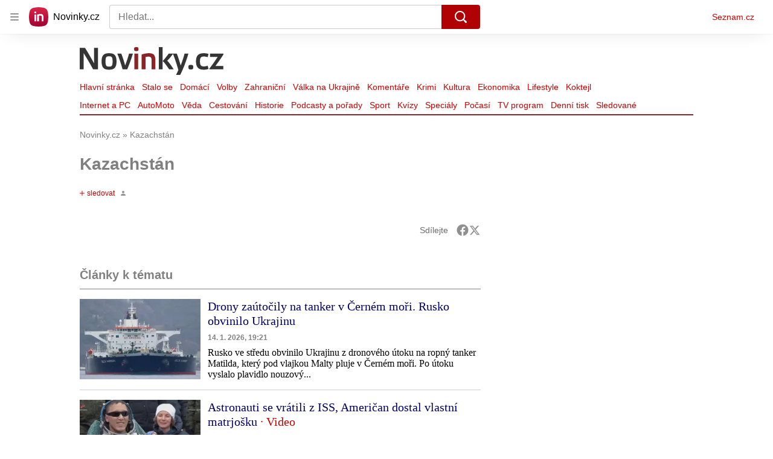

--- FILE ---
content_type: text/html; charset=utf-8
request_url: https://www.novinky.cz/tag/kazachstan-5365
body_size: 96953
content:
<!doctype html>
<html lang="cs"><head><meta charSet="utf-8"/><title>Kazachstán - Novinky</title><link data-ima-meta rel="canonical" href="https://www.novinky.cz/tag/kazachstan-5365" /><link data-ima-meta rel="previewimage" href="https://d39-a.sdn.cz/d_39/c_static_QJ_P/NnDBK/novinky-logo-jsonld.png" /><meta data-ima-meta name="description" content="Všechny články k tématu Kazachstán" /><meta data-ima-meta name="keywords" content="" /><meta data-ima-meta name="robots" content="index, follow" /><meta data-ima-meta name="viewport" content="width=device-width, initial-scale=1, minimum-scale=1, viewport-fit=cover" /><meta data-ima-meta name="twitter:title" content="Kazachstán - Novinky" /><meta data-ima-meta name="twitter:description" content="Všechny články k tématu Kazachstán" /><meta data-ima-meta name="twitter:card" content="summary" /><meta data-ima-meta name="twitter:image" content="https://d39-a.sdn.cz/d_39/c_static_QJ_P/NnDBK/novinky-logo-jsonld.png" /><meta data-ima-meta name="twitter:url" content="https://www.novinky.cz/tag/kazachstan-5365" /><meta data-ima-meta property="og:title" content="Kazachstán - Novinky" /><meta data-ima-meta property="og:description" content="Všechny články k tématu Kazachstán" /><meta data-ima-meta property="og:type" content="website" /><meta data-ima-meta property="og:image" content="https://d39-a.sdn.cz/d_39/c_static_QJ_P/NnDBK/novinky-logo-jsonld.png" /><meta data-ima-meta property="og:url" content="https://www.novinky.cz/tag/kazachstan-5365" />
<link crossorigin="anonymous" rel="manifest" href="https://d39-a.sdn.cz/d_39/c_static_gW_Q/dwVBq/site.webmanifest">
<link crossorigin="anonymous" rel="icon" href="https://d39-a.sdn.cz/d_39/c_static_gW_Q/dwVBq/favicon.ico" sizes="32x32">
<link crossorigin="anonymous" rel="icon" href="https://d39-a.sdn.cz/d_39/c_static_gW_Q/dwVBq/favicon.svg" type="image/svg+xml">
<link crossorigin="anonymous" rel="apple-touch-icon" href="https://d39-a.sdn.cz/d_39/c_static_gW_Q/dwVBq/apple-touch-icon.png">
<link rel="preload" href="https://d39-a.sdn.cz/d_39/c_static_QJ_P/NnDBK/novinky-logo.svg" as="image" type="image/svg+xml">
<link rel="preload" href="https://d39-a.sdn.cz/d_39/c_static_QJ_P/NnDBK/novinky-icon.svg" as="image" type="image/svg+xml">
<link rel="preconnect" href="https://d94-a.sdn.cz" />
<link rel="preconnect" href="https://d795-a.sdn.cz" />
<link rel="preconnect" href="https://d39-a.sdn.cz" />
<link rel="preconnect" href="https://api-web.novinky.cz" />
<meta name="seznam-wmt" content=Yv1T3rGj8LRkcJsNVi78QetZbNxO8bFT><link as="style" href="//d39-a.sdn.cz/d_39/c_static_of_A/nDJ4VEZEqb3AyBrhFBOzMT/96cd/static/css/app.695d54c2e3be4cfa.css" rel="preload" type="text/css" /><link href="//d39-a.sdn.cz/d_39/c_static_of_A/nDJ4VEZEqb3AyBrhFBOzMT/96cd/static/css/app.695d54c2e3be4cfa.css" rel="stylesheet" onerror="this.onerror=null;this.href='/pro/static/css/app.695d54c2e3be4cfa.css';" /><script id="ima-revival-settings">(function (root) {
      root.$Debug = false;
      root.$IMA = root.$IMA || {};
      $IMA.SPA = false;
      $IMA.$PublicPath = "//d39-a.sdn.cz/d_39/c_static_of_A/nDJ4VEZEqb3AyBrhFBOzMT/96cd/";
      $IMA.$RequestID = "mk0xjme3-1l2.a8893v82-4eee38a3-354d-4881-a5a6-ed8f19c02519";
      $IMA.$Language = "cs";
      $IMA.$Env = "prod";
      $IMA.$Debug = false;
      $IMA.$Version = "6.32.2";
      $IMA.$App = {"scrambleCss":{"hashTable":[["noscroll","el","atm","focus","increasing","mol","grey","animate","ogm","post","tpl","accessibility","base","content","document","placeholder","advert","feed","separator","separator__content","carousel","carousel__container","carousel__aria","simple","timeline","page"],["","button-primary","accessibility-label","button","css-crop","position-relative","label-video","label-live","overflow","loaded","responsive","placeholder","fill","loader","loader-animation","loader-animation-black","loader-animation-white","layout-responsive","layout-fill","image","loader-center","crossdomain-service","crossdomain-service__icon","text-decorator__style--bold","text-decorator__style--italic","text-decorator__style--subscript","text-decorator__style--superscript","text-decorator__style--underline","accessibility-header","avatar__icon","icon-mask__border","avatar","icon_author-placeholder","icon_author-placeholder--light","facebook-share","facebook-share__icon","icon","label","link-icon","login-restricted","login-restricted__dialog","login-restricted__dialog__button","login-restricted__dialog__icon","login-restricted__dialog__text","video-media-item","video-media-item__player-container","lock--unlocked","lock--locked","lock--unavailable","pixel","toggle","visible","toggle--disabled","toggle__switch","toggle__input","tts-info","tts-info__icon","tts-info__login-link","tts-play-btn","tts-play-btn__play-btn","tts-play-btn__pause-btn","tts-play-btn__advert","tts-play-btn__duration","video-expired-poster","video-expired-poster__expire-message-container","video-expired-poster__expire-message-icon","video-expired-poster__expire-message-text","video-loading-poster","video-loading-poster--regression","twitter-share","twitter-share__icon","merkur-error","merkur-error__text","merkur-error__button","merkur-error__debug","merkur-placeholder","merkur-placeholder__loader","specificity","iframe-player","iframe-player__iframe","avatar-with-lock__lock","avatar-with-lock","lock","content-access-button__disabled","content-access-button__link","link","dialog-wrapper","discussion-link","discussion-link__icon","info-bubble","info-bubble__inside","info-bubble__icon","info-bubble__text","info-paragraph","info-paragraph__icon","screen-reader","image-placeholder--rounded-corners","image-placeholder--circular","text-placeholder","text-placeholder--big","text-placeholder--medium","text-placeholder--small","text-placeholder--w-100-p","text-placeholder--w-80-p","text-placeholder--w-60-p","text-placeholder--w-40-p","text-placeholder--w-15-p","seznam-like-button","seznam-discussion-link","seznam-discussion-link__icon","seznam-discussion-link__count","seznam-subscribe-button","merkur-error__icon","headline","headline-h1","headline-h2","headline-h3","headline-h6","media-item-image","media-item-image-events","media-item-image-events--no-lightbox","media-item-image-caption-box","media-item-image-caption-text","media-item-image-caption","image-placeholder","seznam-like-info-box__title","up-and-down-expand-button","up-and-down-expand-button__arrow","up-and-down-expand-button__arrow--prev","expand-button-link","advert-content","advert-container","advert","paragraph","native-advert-wrapper","gambling-warning","gambling-warning__icon","gambling-warning__text","rich-content--for-article","banner__link","banner__commercial-title","banner__tag","banner__tag-title","banner__caption-text","banner__caption-author","embed","embed__accessibility","embed__accessibility--bottom","embed--fixed-height","iframe","figure__caption--hidden","figure__caption-author","figure__paid-content","figure","xpc-product","xpc-product__inactive-product","xpc-product_active-product-info__prompt-text","xpc-product_active-product-info__teaser","xpc-product_active-product-info__login-link","xpc-product_active-product-info__title","content-access-button","gallery__preview-main-image","gallery__preview-bar","gallery__preview-image","gallery__preview-image-last","gallery__preview-background","gallery__preview-foreground","gallery__preview-rest-container","gallery__preview-rest","gallery__preview-rest-icon","gallery__image-link","gallery__image-container","gallery__images-container","gallery__advert-container","gallery__expanded-container","figure__media","link-box","link-box__link","link-box__icon","link-box__text","list","li","list-ol","login-restriction-wrapper","login-restriction-wrapper__cover","login-restriction-wrapper__dialog","login-restriction-wrapper__text","login-restriction-wrapper__button","poll__answer","poll__answer-text","poll__answer-result","poll__answer-percent","poll__login","poll__login-link","poll__login-icon","poll__progress-bar","poll__progress-bar-container","poll__progress-bar-block","poll__progress-bar-hundred","poll__progress-bar-thirty","poll__progress-bar-ten","poll__progress-bar-five","poll__progress-bar-one","poll__progress-bar-point-three","poll__progress-bar-point-one","poll--disabled","podcast-embed","podcast-embed_placeholder","podcast-embed_placeholder__header","podcast-embed_placeholder__image","podcast-embed_placeholder__play-button","quiz__question","quiz__question__title","quiz__submit-wrapper","quiz__submit-button","quiz__evaluation","quiz__evaluation__title","quiz__evaluation__description","quiz__evaluation__image","quiz__evaluation__share-buttons","quiz","quiz__form--evaluated","quiz-answer__title","quiz__question__title-image","quiz-answer","quiz-answer__label","quiz-answer__radiowrapper","icon__article-molecules-radio-button","icon__article-molecules-radio-button__dot","icon__article-molecules-radio-button__border","quiz-answer__textwrapper","quiz-answer__description","quiz-answer__text-image","quiz-answer__answer-icon","icon__article-molecules-check","quiz-answer--answered","quiz-answer--correct","quiz-answer--incorrect","show-all-button","show-all-button__button","static-content__iframe-container","table","table__table","table__cell--bold","table__cell--underline","table__cell--italic","table__cell--text-left","table__cell--text-center","table__cell--text-right","video-gallery__button","video-gallery__count","video-gallery__media-image-container","video-gallery__media-image-container--selected","video-gallery__media-label","video-gallery__media-title","video-gallery__media-source","video-gallery__scroll","video-gallery__thumb","video-gallery__thumb--selected","video-gallery__media-image","video-gallery__thumbs","video-gallery__thumbs-container","video-gallery__time","video-gallery__title","video-gallery__arrow","video-gallery__scroll--next","author_content","author_content__info-wrapper","author_content--indented","author_photos","author_photos__photo","author_subscribe-btn-modal","author_subscribe-btn-modal__btn","author_subscribe-btn-modal__icon","author_subscribe-btn-modal__modal","author-badge","author-badge__name","author-badge__photo","author-badge__role","seznam-recommends-item","seznam-recommends-item__link","seznam-recommends-item__text-box","seznam-recommends-item__image","seznam-recommends-item__image-sizer","seznam-recommends-item__service-name","seznam-recommends-item__additional-type","seznam-recommends-item__title","seznam-recommends-item__label--is-advert","seznam-recommends-item__label--is-service","seznam-recommends-item__label-link","donate-button","donate-button__icon","donate-promo","donate-promo__icon","donate-promo__content","donate-promo__text","dropdown-list","dropdown-list_option-item","dropdown-list_option-item__link","dropdown-list_options-wrapper","collapsible","collapsible__summary","collapsible__icon","epub-dialog","epub-dialog__content","epub-dialog__headline","epub-dialog__icon","epub-dialog__close","epub-dialog__button","kindle-email-form","kindle-email-form__input","kindle-email-form__input--invalid","kindle-email-form__invalid","kindle-email-form__button","lightbox","lightbox__list","lightbox__list-image","lightbox__caption","lightbox__caption--hidden","lightbox__caption-text","lightbox__caption-author","lightbox__controls","lightbox__controls-text","lightbox__controls-button","lightbox__controls-button--hidden","lightbox__controls-button--previous","lightbox__controls-button--next","lightbox__item-image","carousel","carousel__panel","carousel__item","carousel__item-wrapper","carousel__container","carousel__container--moving","carousel__controls","carousel__controls--hidden","carousel__controls-prev","carousel__controls-next","carousel__item-title","carousel__dot-navigation","carousel__dot-navigation-item","carousel__dot-navigation-item--active","carousel__slide-counter","lock-label","login-wall-dialog-content","login-wall-dialog-content__icon","login-wall-dialog-content__title","login-wall-dialog-content__register","login-wall-dialog-content__register-link","paid-dialog-content","paid-dialog-content__icon","restricted-content-dialog","restricted-content-dialog--align-to-top","restricted-content-dialog--align-to-bottom","restricted-content-dialog--fix-to-window","restricted-content-dialog--static","restricted-content","xpc-product_active-product-info__author","xpc-product_active-product-info__description","xpc-product_active-product-info__unlocked","xpc-product_active-product-info__unlocked-icon","xpc-product_active-product-info__unlocked-text","xpc-product__loader-teaser","seo-footer","seo-footer__group","seo-footer__item","seo-footer__link","seo-footer__list","seo-footer__logo","seo-footer__separator","seo-footer__title","seo-footer__group--additional","epub-button","epub-button__icon","epub-button__button","epub-button__dropdown","dropdown-list__option","dropdown-list__option-link","dropdown-list--open","epub-button__shade","social-share-buttons","social-share-buttons__share-button","icon__atoms-facebook","icon__atoms-twitter","social-share-popover","social-share-popover__icon","social-share-popover__button","social-share-popover__dropdown","shared-timeline__title","shared-timeline__articles-wrapper","shared-timeline-item__link","shared-timeline-item__media","shared-timeline-item__title","shared-timeline-item__bottom-gradient","subscription-placeholder","subscription-placeholder__headline","subscription-placeholder__headline--no-image","subscription-placeholder__picture","subscription-placeholder__login","assign-email","assign-email__button","assign-email__diff-acc-prompt","edit-link","restriction-wrapper","restriction-wrapper__embed-cover","tiktok-post__wrapper","timeline","rich-content","banner","document-link","facebook-post","gallery","infobox","merkur-widget","poll-wrapper","quote","twitter-tweet","item__rich-content","figure__caption","social-instagram","instagram-post","table__body","quiz__encouragement-to-share","quiz__encouragement-to-submit","rich-content--for-infobox","quiz__answer","embed__caption","banner--commercial","banner__caption","infobox__title","list-ul","text-decorator","poll","poll__question","poll__answers","poll__votes-count","quiz__evaluation__results","quiz__answer__text-image","table__cell","table__cell--predefined-style-0","table__cell--predefined-style-1","table__cell--predefined-style-2","quote__footer","quote__quote","quote__author","quote__date","author_names__name","author","footer-items","footer-items__list","footer-items_list-item__list","footer-items_list-item__separator","footer-items_list-item__link","document-link__content","document-link__section","document-link__headline-link","document-link__headline","document-link__image","document-link__image--advert","document-link__text","document-link--section-top","track-visibility","document-link-advert","poll-wrapper__title","aria-live","advert-layout","advert-sticky","advert-skyscraper","advert-sponsor","advert-really-sticky","advert-not-available","advert-align-to-top","advert-align-to-bottom","advert-fix-to-window","royalty-sidebar","advert-adaptable","advert-repeating","branding-static-advert","branding-static-advert-sklik","advert-leaderboard","advert-branding","branding-sizer--auto","date-of-publication","date-of-publication__item","text-to-speech","text-to-speech--active","text-to-speech__width-container","text-to-speech__close-button","article-author","article-author__authors-labels","article-author__info-paragraph","article-author__","article-author__button-slot-before","article-author__button-slot-after","article-author__social-wrapper","article-author__tts-wrapper","author--multiple-authors","article-author-header","article-author-header--two-rows","article-author-header--large-author","article-author-header__top-row","article-author-header__authors-labels","article-author-header__button-slot-before","article-author-header__button-slot-after","article-author-header__social-wrapper","article-author-header__tts-wrapper","article-author-header__avatar","article-author-header__name","article-author-header__role","article-author-header__large-authors-labels","article-author-header__top-column","author-box","author-box__photo","author-box__actions","author-box__name","author-box__social-links","author-box__social-link","author-box__paragraph","author-box__role","author-box__bio","author-box__right-top-container","author-box__right-container","icon_author-placeholder--dark","author-box__photo-with-border","icon-mask","authors-directory_author-breadcrumbs","authors-directory_author-breadcrumbs__title","authors-directory_author-breadcrumbs__letter","authors-directory_author-breadcrumbs__letter--link","authors-directory_author-breadcrumbs__letter--active","authors-directory","authors-directory__list","breadcrumb-navigation","breadcrumb-navigation__link","seznam-recommends__content","native-advert","seznam-recommends__item","headline--left","headline--center","headline--right","debug","author-xpc-products__section-title","seo-footer__seznam-logo","share-bar","share-bar__bubble","share-bar__bubble--without-like-button","share-bar__like","share-bar__discussion","share-bar__left","share-bar__right","share-bar__share","share-bar__share-buttons","share-bar__text","share-bar__text--hidden-on-mobile","subscribe","subscribe__button","subscribe-info","szn-discussion","related-tags__title","related-tags__item","related-tags__tag","leaderboard-timeline","shared-timeline__article","shared-timeline__item-placeholder","skyscraper-timeline","age-restriction-dialog","age-restriction-dialog__wrapper","age-restriction-dialog__arrow","age-restriction-dialog__body","age-restriction-dialog__body--storybook","age-restriction-dialog__content","age-restriction-dialog__logo","age-restriction-dialog__title","age-restriction-dialog_login-link","age-restriction-dialog_login-link__info","age-restriction-dialog_login-link__info-link","branding-layout","branding-loader","branding-sizer","branding-advert-code-iframe","branding-advert-creative","branding-advert-creative-background","branding-advert-iframe","branding-advert-iframe-2000","branding-page-content","branding-is-branding-shown","branding-narrow","branding__paw-container","shared-timeline","advert-mobile-square","advert-mobile-square-640","date-of-publication__updated","article-perex","content","main-media","szn-premium","szn-premium__icon--placeholder","szn-premium__text--placeholder","szn-premium__text__description","article-author__labels","article-author-header__discussion-link","seznam-recommends","related-tags","article-layout","article-content","article-container","article","article-header","article-header__prefix","article-header__heading","article-header__label","article-poll","article-poll__article-label","article-poll__article-link","article-backlink","article-backlink__icon","article-backlink__link","carousel__title","daily-press__block","press-block","press-block__server-title","press-block__server-link","press-block__links","press-block__link","press-placeholder","footer","footer__copyright","footer__copyright-item","header","header__logo","header__menu-item","header__menu-item--active","header__menu","header__menu--first-row","service-logo","service-logo__title","service-logo__image","link-group","link-group__item","link-group__link","section-box","external-box","related-documents","related-documents__title","related-documents__item","secondary-menu","secondary-menu-item","secondary-menu-item__link","secondary-menu-item__link--active","box","box__above","box__middle","box__caption","box__side","box--large","box__title","box--small","external-box__headline","section-box__headline","section-box--small","subsections-menu","subsections-menu__item","subsections-menu__link","subsections-menu__link--active","item","item__image","item__title","item--stalo-se","wrapper","video-native","item--flash-title","item--flash-link","item--flash-description","item--flash","item__body","item__subtitle","item--commercial__description","item--comment","item__description","item__caption","item__caption-link","item--caption-right","item--caption-top","item--caption-bottom","timeline__arrow","timeline__arrow--prev","timeline__screen-reader","timeline--stalo-se","timeline--story-timeline","timeline_expand--next","timeline_expand","-touching","status","carousel-item","carousel-item__wrapper","carousel-item__image","carousel-item__video","carousel-item__link","carousel-item__arrow","carousel-item__author","seznam-discussion-link__text","carousel-control","carousel-control__prev","carousel-control__next","carousel__skip","title","headline-h5","top-stories","top-stories--desktop","top-stories--default","top-stories--large","top-stories-description","top-stories-description__date","top-stories-item","top-stories-item--first","top-stories-item--desktop","item--caption-left","top-stories-placeholder","top-stories-placeholder--desktop","top-stories-placeholder--extraLarge","item--with-content","item__aside","item__time","item__content","error","error__img","error__headline","error__link","error__void","landing-page","king-container","king-content","king-sidebar","king-sidebar-container","king-middle-container","royalty-main","royalty-layout","royalty-vendor-bottom","royalty-wideHeader","royalty-header","royalty-footer","royalty","royalty-branding","authors","crossdomain-carousel","seolinks-group","daily-press","article-poll__label","merkur","merkur-slot","hp-box","feed","molecule-wrapper","empty-space","search-menu","add-comment","advert-article-sklik-outstream"]]},"features":{"noIndex":false,"discussionLide":true,"allowedABTests":true,"isWebPSupported":true,"isAvifSupported":false},"externalApiUrl":"https://api-web.novinky.cz/v1","sznApiConfigs":{"currentEnv":[{"name":"zpravy","externalUrl":"https://api-web.seznamzpravy.cz/v1","apiExternalUrl":"https://api-external.seznamzpravy.cz/v1"},{"name":"novinky","externalUrl":"https://api-web.novinky.cz/v1","apiExternalUrl":"https://api-external.novinky.cz/v1"},{"name":"pocasi","externalUrl":"https://api-web.pocasi.seznam.cz/v1"},{"name":"weatherApi","externalUrl":"https://wapi.pocasi.seznam.cz/v2"},{"name":"xfeed","externalUrl":"https://api-web.clanky.seznam.cz/v1","apiExternalUrl":"https://api-external.clanky.seznam.cz/v1"},{"name":"super","externalUrl":"https://api-web.super.cz/v1","apiExternalUrl":"https://api-external.super.cz/v1"},{"name":"prozeny","externalUrl":"https://api-web.prozeny.cz/v1","apiExternalUrl":"https://api-external.prozeny.cz/v1"},{"name":"garaz","externalUrl":"https://api-web.garaz.cz/v1","apiExternalUrl":"https://api-external.garaz.cz/v1"},{"name":"sport","externalUrl":"https://api-web.sport.cz/v1","apiExternalUrl":"https://api-external.sport.cz/v1"},{"name":"blogy","externalUrl":"https://api-web.medium.seznam.cz/v1","apiExternalUrl":"https://api-external.medium.seznam.cz/v1"},{"name":"campus","externalUrl":"https://api-web.campus.seznamzpravy.cz/v1"},{"name":"seoApi","externalUrl":"https://share.seznam.cz/seoapi/public"},{"name":"xpc","externalUrl":"https://share.seznam.cz/xpc/v1/api/public"}],"prod":[{"name":"zpravy","externalUrl":"https://api-web.seznamzpravy.cz/v1","apiExternalUrl":"https://api-external.seznamzpravy.cz/v1"},{"name":"novinky","externalUrl":"https://api-web.novinky.cz/v1","apiExternalUrl":"https://api-external.novinky.cz/v1"},{"name":"pocasi","externalUrl":"https://api-web.pocasi.seznam.cz/v1"},{"name":"weatherApi","externalUrl":"https://wapi.pocasi.seznam.cz/v2"},{"name":"xfeed","externalUrl":"https://api-web.clanky.seznam.cz/v1","apiExternalUrl":"https://api-external.clanky.seznam.cz/v1"},{"name":"super","externalUrl":"https://api-web.super.cz/v1","apiExternalUrl":"https://api-external.super.cz/v1"},{"name":"prozeny","externalUrl":"https://api-web.prozeny.cz/v1","apiExternalUrl":"https://api-external.prozeny.cz/v1"},{"name":"garaz","externalUrl":"https://api-web.garaz.cz/v1","apiExternalUrl":"https://api-external.garaz.cz/v1"},{"name":"sport","externalUrl":"https://api-web.sport.cz/v1","apiExternalUrl":"https://api-external.sport.cz/v1"},{"name":"blogy","externalUrl":"https://api-web.medium.seznam.cz/v1","apiExternalUrl":"https://api-external.medium.seznam.cz/v1"},{"name":"campus","externalUrl":"https://api-web.campus.seznamzpravy.cz/v1"},{"name":"seoApi","externalUrl":"https://share.seznam.cz/seoapi/public"},{"name":"xpc","externalUrl":"https://share.seznam.cz/xpc/v1/api/public"}]},"userFlags":{"sbr":false}};
      $IMA.$Protocol = "https:";
      $IMA.$Host = "www.novinky.cz";
      $IMA.$Path = "/tag/kazachstan-5365";
      $IMA.$Root = "";
      $IMA.$LanguagePartPath = "";
    })(typeof window !== 'undefined' && window !== null ? window : global);
    </script>
    <script>
      window.$IMA = window.$IMA || {};
      window.$IMA.Runner = {
        onError: function (error) {
          if (window.$Debug) {
            if (window.__IMA_HMR && window.__IMA_HMR.emitter) {
              window.__IMA_HMR.emitter.emit('error', { error: error });
            } else {
              console.error(error);
            }
          }

          fetch('https://share.seznam.cz/report/novinky/web', {
            method: 'POST',
            headers: {
              'Content-Type': 'application/json'
            },
            body: JSON.stringify({
              $type: 'error:runner',
              referrer: document.referrer,
              url: location.href,
              params: {},
              name: error.name,
              message: error.message,
              stack: error.stack
            })
          });
        },
        onUnsupported: function () {
          fetch('https://share.seznam.cz/report/novinky/web', {
            method: 'POST',
            headers: {
              'Content-Type': 'application/json'
            },
            body: JSON.stringify({
              $type: 'client:legacy',
              unsupported: true
            })
          });
        },
      };

      if (!window.fetch) {
        window.$IMA.Runner.scripts = ['https://d50-a.sdn.cz/d_50/c_static_gZ_D/fRbG8/js/fetch-polyfill.js'];
      }
    </script>
    <script id="ima-runner">var e;(e="undefined"!=typeof window&&null!==window?window:global).$IMA=e.$IMA||{},e.$IMA.Runner=function(e){for(var r=Object(e),n=1;n<arguments.length;n++){var t=arguments[n];if(null!=t)for(var i in t)Object.prototype.hasOwnProperty.call(t,i)&&(r[i]=t[i])}return r}({isEsVersion:!1,scriptResources:JSON.parse("{\"scripts\":[[\"//d39-a.sdn.cz/d_39/c_static_of_A/nDJ4VEZEqb3AyBrhFBOzMT/96cd/static/js/app.bundle.78b58d668d0bcf81.js\",{\"async\":\"\",\"crossorigin\":\"anonymous\",\"fallback\":\"/pro/static/js/app.bundle.78b58d668d0bcf81.js\"}],[\"//d39-a.sdn.cz/d_39/c_static_of_A/nDJ4VEZEqb3AyBrhFBOzMT/96cd/static/js/locale/cs.51609be9ca84f42d.js\",{\"async\":\"\",\"crossorigin\":\"anonymous\",\"fallback\":\"/pro/static/js/locale/cs.51609be9ca84f42d.js\"}]],\"esScripts\":[[\"//d39-a.sdn.cz/d_39/c_static_of_A/nDJ4VEZEqb3AyBrhFBOzMT/96cd/static/js.es/app.bundle.e91c4ba1209a28ff.js\",{\"async\":\"\",\"crossorigin\":\"anonymous\",\"fallback\":\"/pro/static/js.es/app.bundle.e91c4ba1209a28ff.js\"}],[\"//d39-a.sdn.cz/d_39/c_static_of_A/nDJ4VEZEqb3AyBrhFBOzMT/96cd/static/js.es/locale/cs.83ba4cd65b68356f.js\",{\"async\":\"\",\"crossorigin\":\"anonymous\",\"fallback\":\"/pro/static/js.es/locale/cs.83ba4cd65b68356f.js\"}]]}"),scripts:[],loadedScripts:[],testScripts:{scripts:['return typeof AbortController !== "undefined"',"return (() => { const o = { t: 1 }; return { ...o }; })() && (async () => ({}))() && !!Object.values"],esScripts:["return [1,1].findLast(e => e === 1)",'return Object.hasOwn({a:1}, "a")']},initScripts:function(){var r=e.$IMA.Runner,n=e.document.head;function t(e){try{return!!Function(e)()}catch(e){return!1}}if(r.scriptResources.esScripts&&r.testScripts.esScripts.every(t))r.isEsVersion=!0,Array.prototype.push.apply(r.scripts,r.scriptResources.esScripts);else{if(!(r.scriptResources.scripts&&r.testScripts.scripts.every(t)))return r.onUnsupported();Array.prototype.push.apply(r.scripts,r.scriptResources.scripts)}Array.isArray(r.scripts)&&r.scripts.forEach(function t(i){var o=e.document.createElement("script");if("string"==typeof i)o.src=i;else{var a=i[0],u=i[1];o.src=a,Object.keys(u).forEach(function(e){"fallback"===e&&u.fallback?o.onerror=function(){var e={};Object.keys(u).forEach(function(r){"fallback"!==r&&(e[r]=u[r])}),t([u.fallback,e])}:o.setAttribute(e,u[e])})}o.onload=function(){r.onLoad(i)},n.appendChild(o)})},run:function(){var r=e.$IMA.Runner;try{r.isEsVersion?Function(`/******/ (() => { // webpackBootstrap
/******/ 	"use strict";
/******/ 	var __webpack_modules__ = ({});
/************************************************************************/
/******/ 	// The module cache
/******/ 	var __webpack_module_cache__ = {};
/******/ 	
/******/ 	// The require function
/******/ 	function __webpack_require__(moduleId) {
/******/ 		// Check if module is in cache
/******/ 		var cachedModule = __webpack_module_cache__[moduleId];
/******/ 		if (cachedModule !== undefined) {
/******/ 			return cachedModule.exports;
/******/ 		}
/******/ 		// Create a new module (and put it into the cache)
/******/ 		var module = __webpack_module_cache__[moduleId] = {
/******/ 			id: moduleId,
/******/ 			loaded: false,
/******/ 			exports: {}
/******/ 		};
/******/ 	
/******/ 		// Execute the module function
/******/ 		__webpack_modules__[moduleId].call(module.exports, module, module.exports, __webpack_require__);
/******/ 	
/******/ 		// Flag the module as loaded
/******/ 		module.loaded = true;
/******/ 	
/******/ 		// Return the exports of the module
/******/ 		return module.exports;
/******/ 	}
/******/ 	
/******/ 	// expose the modules object (__webpack_modules__)
/******/ 	__webpack_require__.m = __webpack_modules__;
/******/ 	
/************************************************************************/
/******/ 	/* webpack/runtime/chunk loaded */
/******/ 	(() => {
/******/ 		var deferred = [];
/******/ 		__webpack_require__.O = (result, chunkIds, fn, priority) => {
/******/ 			if(chunkIds) {
/******/ 				priority = priority || 0;
/******/ 				for(var i = deferred.length; i > 0 && deferred[i - 1][2] > priority; i--) deferred[i] = deferred[i - 1];
/******/ 				deferred[i] = [chunkIds, fn, priority];
/******/ 				return;
/******/ 			}
/******/ 			var notFulfilled = Infinity;
/******/ 			for (var i = 0; i < deferred.length; i++) {
/******/ 				var [chunkIds, fn, priority] = deferred[i];
/******/ 				var fulfilled = true;
/******/ 				for (var j = 0; j < chunkIds.length; j++) {
/******/ 					if ((priority & 1 === 0 || notFulfilled >= priority) && Object.keys(__webpack_require__.O).every((key) => (__webpack_require__.O[key](chunkIds[j])))) {
/******/ 						chunkIds.splice(j--, 1);
/******/ 					} else {
/******/ 						fulfilled = false;
/******/ 						if(priority < notFulfilled) notFulfilled = priority;
/******/ 					}
/******/ 				}
/******/ 				if(fulfilled) {
/******/ 					deferred.splice(i--, 1)
/******/ 					var r = fn();
/******/ 					if (r !== undefined) result = r;
/******/ 				}
/******/ 			}
/******/ 			return result;
/******/ 		};
/******/ 	})();
/******/ 	
/******/ 	/* webpack/runtime/compat get default export */
/******/ 	(() => {
/******/ 		// getDefaultExport function for compatibility with non-harmony modules
/******/ 		__webpack_require__.n = (module) => {
/******/ 			var getter = module && module.__esModule ?
/******/ 				() => (module['default']) :
/******/ 				() => (module);
/******/ 			__webpack_require__.d(getter, { a: getter });
/******/ 			return getter;
/******/ 		};
/******/ 	})();
/******/ 	
/******/ 	/* webpack/runtime/define property getters */
/******/ 	(() => {
/******/ 		// define getter functions for harmony exports
/******/ 		__webpack_require__.d = (exports, definition) => {
/******/ 			for(var key in definition) {
/******/ 				if(__webpack_require__.o(definition, key) && !__webpack_require__.o(exports, key)) {
/******/ 					Object.defineProperty(exports, key, { enumerable: true, get: definition[key] });
/******/ 				}
/******/ 			}
/******/ 		};
/******/ 	})();
/******/ 	
/******/ 	/* webpack/runtime/ensure chunk */
/******/ 	(() => {
/******/ 		__webpack_require__.f = {};
/******/ 		// This file contains only the entry chunk.
/******/ 		// The chunk loading function for additional chunks
/******/ 		__webpack_require__.e = (chunkId) => {
/******/ 			return Promise.all(Object.keys(__webpack_require__.f).reduce((promises, key) => {
/******/ 				__webpack_require__.f[key](chunkId, promises);
/******/ 				return promises;
/******/ 			}, []));
/******/ 		};
/******/ 	})();
/******/ 	
/******/ 	/* webpack/runtime/get javascript chunk filename */
/******/ 	(() => {
/******/ 		// This function allow to reference async chunks
/******/ 		__webpack_require__.u = (chunkId) => {
/******/ 			// return url for filenames not based on template
/******/ 			if (chunkId === "vendors") return "static/js.es/chunk." + chunkId + ".f8efd0c8b33f4199.js";
/******/ 			// return url for filenames based on template
/******/ 			return undefined;
/******/ 		};
/******/ 	})();
/******/ 	
/******/ 	/* webpack/runtime/get mini-css chunk filename */
/******/ 	(() => {
/******/ 		// This function allow to reference async chunks
/******/ 		__webpack_require__.miniCssF = (chunkId) => {
/******/ 			// return url for filenames based on template
/******/ 			return undefined;
/******/ 		};
/******/ 	})();
/******/ 	
/******/ 	/* webpack/runtime/hasOwnProperty shorthand */
/******/ 	(() => {
/******/ 		__webpack_require__.o = (obj, prop) => (Object.prototype.hasOwnProperty.call(obj, prop))
/******/ 	})();
/******/ 	
/******/ 	/* webpack/runtime/load script */
/******/ 	(() => {
/******/ 		var inProgress = {};
/******/ 		var dataWebpackPrefix = "novinky-web:";
/******/ 		// loadScript function to load a script via script tag
/******/ 		__webpack_require__.l = (url, done, key, chunkId) => {
/******/ 			if(inProgress[url]) { inProgress[url].push(done); return; }
/******/ 			var script, needAttach;
/******/ 			if(key !== undefined) {
/******/ 				var scripts = document.getElementsByTagName("script");
/******/ 				for(var i = 0; i < scripts.length; i++) {
/******/ 					var s = scripts[i];
/******/ 					if(s.getAttribute("src") == url || s.getAttribute("data-webpack") == dataWebpackPrefix + key) { script = s; break; }
/******/ 				}
/******/ 			}
/******/ 			if(!script) {
/******/ 				needAttach = true;
/******/ 				script = document.createElement('script');
/******/ 		
/******/ 				script.charset = 'utf-8';
/******/ 				if (__webpack_require__.nc) {
/******/ 					script.setAttribute("nonce", __webpack_require__.nc);
/******/ 				}
/******/ 				script.setAttribute("data-webpack", dataWebpackPrefix + key);
/******/ 		
/******/ 				script.src = url;
/******/ 			}
/******/ 			inProgress[url] = [done];
/******/ 			var onScriptComplete = (prev, event) => {
/******/ 				// avoid mem leaks in IE.
/******/ 				script.onerror = script.onload = null;
/******/ 				clearTimeout(timeout);
/******/ 				var doneFns = inProgress[url];
/******/ 				delete inProgress[url];
/******/ 				script.parentNode && script.parentNode.removeChild(script);
/******/ 				doneFns && doneFns.forEach((fn) => (fn(event)));
/******/ 				if(prev) return prev(event);
/******/ 			}
/******/ 			var timeout = setTimeout(onScriptComplete.bind(null, undefined, { type: 'timeout', target: script }), 120000);
/******/ 			script.onerror = onScriptComplete.bind(null, script.onerror);
/******/ 			script.onload = onScriptComplete.bind(null, script.onload);
/******/ 			needAttach && document.head.appendChild(script);
/******/ 		};
/******/ 	})();
/******/ 	
/******/ 	/* webpack/runtime/make namespace object */
/******/ 	(() => {
/******/ 		// define __esModule on exports
/******/ 		__webpack_require__.r = (exports) => {
/******/ 			if(typeof Symbol !== 'undefined' && Symbol.toStringTag) {
/******/ 				Object.defineProperty(exports, Symbol.toStringTag, { value: 'Module' });
/******/ 			}
/******/ 			Object.defineProperty(exports, '__esModule', { value: true });
/******/ 		};
/******/ 	})();
/******/ 	
/******/ 	/* webpack/runtime/node module decorator */
/******/ 	(() => {
/******/ 		__webpack_require__.nmd = (module) => {
/******/ 			module.paths = [];
/******/ 			if (!module.children) module.children = [];
/******/ 			return module;
/******/ 		};
/******/ 	})();
/******/ 	
/******/ 	/* webpack/runtime/publicPath */
/******/ 	(() => {
/******/ 		__webpack_require__.p = "/pro/";
/******/ 	})();
/******/ 	
/******/ 	/* webpack/runtime/jsonp chunk loading */
/******/ 	(() => {
/******/ 		// no baseURI
/******/ 		
/******/ 		// object to store loaded and loading chunks
/******/ 		// undefined = chunk not loaded, null = chunk preloaded/prefetched
/******/ 		// [resolve, reject, Promise] = chunk loading, 0 = chunk loaded
/******/ 		var installedChunks = {
/******/ 			"runtime": 0
/******/ 		};
/******/ 		
/******/ 		__webpack_require__.f.j = (chunkId, promises) => {
/******/ 				// JSONP chunk loading for javascript
/******/ 				var installedChunkData = __webpack_require__.o(installedChunks, chunkId) ? installedChunks[chunkId] : undefined;
/******/ 				if(installedChunkData !== 0) { // 0 means "already installed".
/******/ 		
/******/ 					// a Promise means "currently loading".
/******/ 					if(installedChunkData) {
/******/ 						promises.push(installedChunkData[2]);
/******/ 					} else {
/******/ 						if("runtime" != chunkId) {
/******/ 							// setup Promise in chunk cache
/******/ 							var promise = new Promise((resolve, reject) => (installedChunkData = installedChunks[chunkId] = [resolve, reject]));
/******/ 							promises.push(installedChunkData[2] = promise);
/******/ 		
/******/ 							// start chunk loading
/******/ 							var url = __webpack_require__.p + __webpack_require__.u(chunkId);
/******/ 							// create error before stack unwound to get useful stacktrace later
/******/ 							var error = new Error();
/******/ 							var loadingEnded = (event) => {
/******/ 								if(__webpack_require__.o(installedChunks, chunkId)) {
/******/ 									installedChunkData = installedChunks[chunkId];
/******/ 									if(installedChunkData !== 0) installedChunks[chunkId] = undefined;
/******/ 									if(installedChunkData) {
/******/ 										var errorType = event && (event.type === 'load' ? 'missing' : event.type);
/******/ 										var realSrc = event && event.target && event.target.src;
/******/ 										error.message = 'Loading chunk ' + chunkId + ' failed.\\n(' + errorType + ': ' + realSrc + ')';
/******/ 										error.name = 'ChunkLoadError';
/******/ 										error.type = errorType;
/******/ 										error.request = realSrc;
/******/ 										installedChunkData[1](error);
/******/ 									}
/******/ 								}
/******/ 							};
/******/ 							__webpack_require__.l(url, loadingEnded, "chunk-" + chunkId, chunkId);
/******/ 						} else installedChunks[chunkId] = 0;
/******/ 					}
/******/ 				}
/******/ 		};
/******/ 		
/******/ 		// no prefetching
/******/ 		
/******/ 		// no preloaded
/******/ 		
/******/ 		// no HMR
/******/ 		
/******/ 		// no HMR manifest
/******/ 		
/******/ 		__webpack_require__.O.j = (chunkId) => (installedChunks[chunkId] === 0);
/******/ 		
/******/ 		// install a JSONP callback for chunk loading
/******/ 		var webpackJsonpCallback = (parentChunkLoadingFunction, data) => {
/******/ 			var [chunkIds, moreModules, runtime] = data;
/******/ 			// add "moreModules" to the modules object,
/******/ 			// then flag all "chunkIds" as loaded and fire callback
/******/ 			var moduleId, chunkId, i = 0;
/******/ 			if(chunkIds.some((id) => (installedChunks[id] !== 0))) {
/******/ 				for(moduleId in moreModules) {
/******/ 					if(__webpack_require__.o(moreModules, moduleId)) {
/******/ 						__webpack_require__.m[moduleId] = moreModules[moduleId];
/******/ 					}
/******/ 				}
/******/ 				if(runtime) var result = runtime(__webpack_require__);
/******/ 			}
/******/ 			if(parentChunkLoadingFunction) parentChunkLoadingFunction(data);
/******/ 			for(;i < chunkIds.length; i++) {
/******/ 				chunkId = chunkIds[i];
/******/ 				if(__webpack_require__.o(installedChunks, chunkId) && installedChunks[chunkId]) {
/******/ 					installedChunks[chunkId][0]();
/******/ 				}
/******/ 				installedChunks[chunkId] = 0;
/******/ 			}
/******/ 			return __webpack_require__.O(result);
/******/ 		}
/******/ 		
/******/ 		var chunkLoadingGlobal = globalThis["webpackChunknovinky_web"] = globalThis["webpackChunknovinky_web"] || [];
/******/ 		chunkLoadingGlobal.forEach(webpackJsonpCallback.bind(null, 0));
/******/ 		chunkLoadingGlobal.push = webpackJsonpCallback.bind(null, chunkLoadingGlobal.push.bind(chunkLoadingGlobal));
/******/ 	})();
/******/ 	
/************************************************************************/
/******/ 	
/******/ 	
/******/ })()
;`)():Function(`/******/ (() => { // webpackBootstrap
/******/ 	"use strict";
/******/ 	var __webpack_modules__ = ({});
/************************************************************************/
/******/ 	// The module cache
/******/ 	var __webpack_module_cache__ = {};
/******/ 	
/******/ 	// The require function
/******/ 	function __webpack_require__(moduleId) {
/******/ 		// Check if module is in cache
/******/ 		var cachedModule = __webpack_module_cache__[moduleId];
/******/ 		if (cachedModule !== undefined) {
/******/ 			return cachedModule.exports;
/******/ 		}
/******/ 		// Create a new module (and put it into the cache)
/******/ 		var module = __webpack_module_cache__[moduleId] = {
/******/ 			id: moduleId,
/******/ 			loaded: false,
/******/ 			exports: {}
/******/ 		};
/******/ 	
/******/ 		// Execute the module function
/******/ 		__webpack_modules__[moduleId].call(module.exports, module, module.exports, __webpack_require__);
/******/ 	
/******/ 		// Flag the module as loaded
/******/ 		module.loaded = true;
/******/ 	
/******/ 		// Return the exports of the module
/******/ 		return module.exports;
/******/ 	}
/******/ 	
/******/ 	// expose the modules object (__webpack_modules__)
/******/ 	__webpack_require__.m = __webpack_modules__;
/******/ 	
/************************************************************************/
/******/ 	/* webpack/runtime/chunk loaded */
/******/ 	(() => {
/******/ 		var deferred = [];
/******/ 		__webpack_require__.O = (result, chunkIds, fn, priority) => {
/******/ 			if(chunkIds) {
/******/ 				priority = priority || 0;
/******/ 				for(var i = deferred.length; i > 0 && deferred[i - 1][2] > priority; i--) deferred[i] = deferred[i - 1];
/******/ 				deferred[i] = [chunkIds, fn, priority];
/******/ 				return;
/******/ 			}
/******/ 			var notFulfilled = Infinity;
/******/ 			for (var i = 0; i < deferred.length; i++) {
/******/ 				var [chunkIds, fn, priority] = deferred[i];
/******/ 				var fulfilled = true;
/******/ 				for (var j = 0; j < chunkIds.length; j++) {
/******/ 					if ((priority & 1 === 0 || notFulfilled >= priority) && Object.keys(__webpack_require__.O).every((key) => (__webpack_require__.O[key](chunkIds[j])))) {
/******/ 						chunkIds.splice(j--, 1);
/******/ 					} else {
/******/ 						fulfilled = false;
/******/ 						if(priority < notFulfilled) notFulfilled = priority;
/******/ 					}
/******/ 				}
/******/ 				if(fulfilled) {
/******/ 					deferred.splice(i--, 1)
/******/ 					var r = fn();
/******/ 					if (r !== undefined) result = r;
/******/ 				}
/******/ 			}
/******/ 			return result;
/******/ 		};
/******/ 	})();
/******/ 	
/******/ 	/* webpack/runtime/compat get default export */
/******/ 	(() => {
/******/ 		// getDefaultExport function for compatibility with non-harmony modules
/******/ 		__webpack_require__.n = (module) => {
/******/ 			var getter = module && module.__esModule ?
/******/ 				() => (module['default']) :
/******/ 				() => (module);
/******/ 			__webpack_require__.d(getter, { a: getter });
/******/ 			return getter;
/******/ 		};
/******/ 	})();
/******/ 	
/******/ 	/* webpack/runtime/define property getters */
/******/ 	(() => {
/******/ 		// define getter functions for harmony exports
/******/ 		__webpack_require__.d = (exports, definition) => {
/******/ 			for(var key in definition) {
/******/ 				if(__webpack_require__.o(definition, key) && !__webpack_require__.o(exports, key)) {
/******/ 					Object.defineProperty(exports, key, { enumerable: true, get: definition[key] });
/******/ 				}
/******/ 			}
/******/ 		};
/******/ 	})();
/******/ 	
/******/ 	/* webpack/runtime/ensure chunk */
/******/ 	(() => {
/******/ 		__webpack_require__.f = {};
/******/ 		// This file contains only the entry chunk.
/******/ 		// The chunk loading function for additional chunks
/******/ 		__webpack_require__.e = (chunkId) => {
/******/ 			return Promise.all(Object.keys(__webpack_require__.f).reduce((promises, key) => {
/******/ 				__webpack_require__.f[key](chunkId, promises);
/******/ 				return promises;
/******/ 			}, []));
/******/ 		};
/******/ 	})();
/******/ 	
/******/ 	/* webpack/runtime/get javascript chunk filename */
/******/ 	(() => {
/******/ 		// This function allow to reference async chunks
/******/ 		__webpack_require__.u = (chunkId) => {
/******/ 			// return url for filenames not based on template
/******/ 			if (chunkId === "vendors") return "static/js/chunk." + chunkId + ".468ea248fc5ad134.js";
/******/ 			// return url for filenames based on template
/******/ 			return undefined;
/******/ 		};
/******/ 	})();
/******/ 	
/******/ 	/* webpack/runtime/global */
/******/ 	(() => {
/******/ 		__webpack_require__.g = (function() {
/******/ 			if (typeof globalThis === 'object') return globalThis;
/******/ 			try {
/******/ 				return this || new Function('return this')();
/******/ 			} catch (e) {
/******/ 				if (typeof window === 'object') return window;
/******/ 			}
/******/ 		})();
/******/ 	})();
/******/ 	
/******/ 	/* webpack/runtime/hasOwnProperty shorthand */
/******/ 	(() => {
/******/ 		__webpack_require__.o = (obj, prop) => (Object.prototype.hasOwnProperty.call(obj, prop))
/******/ 	})();
/******/ 	
/******/ 	/* webpack/runtime/load script */
/******/ 	(() => {
/******/ 		var inProgress = {};
/******/ 		var dataWebpackPrefix = "novinky-web:";
/******/ 		// loadScript function to load a script via script tag
/******/ 		__webpack_require__.l = (url, done, key, chunkId) => {
/******/ 			if(inProgress[url]) { inProgress[url].push(done); return; }
/******/ 			var script, needAttach;
/******/ 			if(key !== undefined) {
/******/ 				var scripts = document.getElementsByTagName("script");
/******/ 				for(var i = 0; i < scripts.length; i++) {
/******/ 					var s = scripts[i];
/******/ 					if(s.getAttribute("src") == url || s.getAttribute("data-webpack") == dataWebpackPrefix + key) { script = s; break; }
/******/ 				}
/******/ 			}
/******/ 			if(!script) {
/******/ 				needAttach = true;
/******/ 				script = document.createElement('script');
/******/ 		
/******/ 				script.charset = 'utf-8';
/******/ 				if (__webpack_require__.nc) {
/******/ 					script.setAttribute("nonce", __webpack_require__.nc);
/******/ 				}
/******/ 				script.setAttribute("data-webpack", dataWebpackPrefix + key);
/******/ 		
/******/ 				script.src = url;
/******/ 			}
/******/ 			inProgress[url] = [done];
/******/ 			var onScriptComplete = (prev, event) => {
/******/ 				// avoid mem leaks in IE.
/******/ 				script.onerror = script.onload = null;
/******/ 				clearTimeout(timeout);
/******/ 				var doneFns = inProgress[url];
/******/ 				delete inProgress[url];
/******/ 				script.parentNode && script.parentNode.removeChild(script);
/******/ 				doneFns && doneFns.forEach((fn) => (fn(event)));
/******/ 				if(prev) return prev(event);
/******/ 			}
/******/ 			var timeout = setTimeout(onScriptComplete.bind(null, undefined, { type: 'timeout', target: script }), 120000);
/******/ 			script.onerror = onScriptComplete.bind(null, script.onerror);
/******/ 			script.onload = onScriptComplete.bind(null, script.onload);
/******/ 			needAttach && document.head.appendChild(script);
/******/ 		};
/******/ 	})();
/******/ 	
/******/ 	/* webpack/runtime/make namespace object */
/******/ 	(() => {
/******/ 		// define __esModule on exports
/******/ 		__webpack_require__.r = (exports) => {
/******/ 			if(typeof Symbol !== 'undefined' && Symbol.toStringTag) {
/******/ 				Object.defineProperty(exports, Symbol.toStringTag, { value: 'Module' });
/******/ 			}
/******/ 			Object.defineProperty(exports, '__esModule', { value: true });
/******/ 		};
/******/ 	})();
/******/ 	
/******/ 	/* webpack/runtime/node module decorator */
/******/ 	(() => {
/******/ 		__webpack_require__.nmd = (module) => {
/******/ 			module.paths = [];
/******/ 			if (!module.children) module.children = [];
/******/ 			return module;
/******/ 		};
/******/ 	})();
/******/ 	
/******/ 	/* webpack/runtime/publicPath */
/******/ 	(() => {
/******/ 		__webpack_require__.p = "/pro/";
/******/ 	})();
/******/ 	
/******/ 	/* webpack/runtime/jsonp chunk loading */
/******/ 	(() => {
/******/ 		// no baseURI
/******/ 		
/******/ 		// object to store loaded and loading chunks
/******/ 		// undefined = chunk not loaded, null = chunk preloaded/prefetched
/******/ 		// [resolve, reject, Promise] = chunk loading, 0 = chunk loaded
/******/ 		var installedChunks = {
/******/ 			"runtime": 0
/******/ 		};
/******/ 		
/******/ 		__webpack_require__.f.j = (chunkId, promises) => {
/******/ 				// JSONP chunk loading for javascript
/******/ 				var installedChunkData = __webpack_require__.o(installedChunks, chunkId) ? installedChunks[chunkId] : undefined;
/******/ 				if(installedChunkData !== 0) { // 0 means "already installed".
/******/ 		
/******/ 					// a Promise means "currently loading".
/******/ 					if(installedChunkData) {
/******/ 						promises.push(installedChunkData[2]);
/******/ 					} else {
/******/ 						if("runtime" != chunkId) {
/******/ 							// setup Promise in chunk cache
/******/ 							var promise = new Promise((resolve, reject) => (installedChunkData = installedChunks[chunkId] = [resolve, reject]));
/******/ 							promises.push(installedChunkData[2] = promise);
/******/ 		
/******/ 							// start chunk loading
/******/ 							var url = __webpack_require__.p + __webpack_require__.u(chunkId);
/******/ 							// create error before stack unwound to get useful stacktrace later
/******/ 							var error = new Error();
/******/ 							var loadingEnded = (event) => {
/******/ 								if(__webpack_require__.o(installedChunks, chunkId)) {
/******/ 									installedChunkData = installedChunks[chunkId];
/******/ 									if(installedChunkData !== 0) installedChunks[chunkId] = undefined;
/******/ 									if(installedChunkData) {
/******/ 										var errorType = event && (event.type === 'load' ? 'missing' : event.type);
/******/ 										var realSrc = event && event.target && event.target.src;
/******/ 										error.message = 'Loading chunk ' + chunkId + ' failed.\\n(' + errorType + ': ' + realSrc + ')';
/******/ 										error.name = 'ChunkLoadError';
/******/ 										error.type = errorType;
/******/ 										error.request = realSrc;
/******/ 										installedChunkData[1](error);
/******/ 									}
/******/ 								}
/******/ 							};
/******/ 							__webpack_require__.l(url, loadingEnded, "chunk-" + chunkId, chunkId);
/******/ 						} else installedChunks[chunkId] = 0;
/******/ 					}
/******/ 				}
/******/ 		};
/******/ 		
/******/ 		// no prefetching
/******/ 		
/******/ 		// no preloaded
/******/ 		
/******/ 		// no HMR
/******/ 		
/******/ 		// no HMR manifest
/******/ 		
/******/ 		__webpack_require__.O.j = (chunkId) => (installedChunks[chunkId] === 0);
/******/ 		
/******/ 		// install a JSONP callback for chunk loading
/******/ 		var webpackJsonpCallback = (parentChunkLoadingFunction, data) => {
/******/ 			var [chunkIds, moreModules, runtime] = data;
/******/ 			// add "moreModules" to the modules object,
/******/ 			// then flag all "chunkIds" as loaded and fire callback
/******/ 			var moduleId, chunkId, i = 0;
/******/ 			if(chunkIds.some((id) => (installedChunks[id] !== 0))) {
/******/ 				for(moduleId in moreModules) {
/******/ 					if(__webpack_require__.o(moreModules, moduleId)) {
/******/ 						__webpack_require__.m[moduleId] = moreModules[moduleId];
/******/ 					}
/******/ 				}
/******/ 				if(runtime) var result = runtime(__webpack_require__);
/******/ 			}
/******/ 			if(parentChunkLoadingFunction) parentChunkLoadingFunction(data);
/******/ 			for(;i < chunkIds.length; i++) {
/******/ 				chunkId = chunkIds[i];
/******/ 				if(__webpack_require__.o(installedChunks, chunkId) && installedChunks[chunkId]) {
/******/ 					installedChunks[chunkId][0]();
/******/ 				}
/******/ 				installedChunks[chunkId] = 0;
/******/ 			}
/******/ 			return __webpack_require__.O(result);
/******/ 		}
/******/ 		
/******/ 		var chunkLoadingGlobal = self["webpackChunknovinky_web"] = self["webpackChunknovinky_web"] || [];
/******/ 		chunkLoadingGlobal.forEach(webpackJsonpCallback.bind(null, 0));
/******/ 		chunkLoadingGlobal.push = webpackJsonpCallback.bind(null, chunkLoadingGlobal.push.bind(chunkLoadingGlobal));
/******/ 	})();
/******/ 	
/************************************************************************/
/******/ 	
/******/ 	
/******/ })()
;`)(),r.onRun()}catch(e){r.onError(e)}},onLoad:function(r){var n=e.$IMA.Runner;n.loadedScripts.push("string"==typeof r?r:r[0]),n.scripts.length===n.loadedScripts.length&&n.run()},onError:function(e){console.error("IMA Runner ERROR:",e),window.__IMA_HMR&&window.__IMA_HMR.emitter&&window.$Debug&&window.__IMA_HMR.emitter.emit("error",{error:e})},onUnsupported:function(){console.warn("Unsupported environment, the app runtime was not executed.")},onRun:function(){}},e.$IMA.Runner||{}),e.$IMA.Runner.initScripts(),Object.seal(e.$IMA.Runner);</script></head><body><div id="fb-root"></div><div id="szn-clanky"><div class="view-adapter skin-plum" data-dot-data="{&quot;section&quot;:&quot;hp&quot;}"><div class="ogm-ribbon" data-dot="ogm-ribbon" style="height:56px"><style>.szn-suggest-list--dark{--color-box-background: #333;--color-box-border: #555;--color-element-background: #555;--color-text: #f0f0f0;--color-text-metadata: #999;--color-bakground-metadata: #fff;--color-button: #f0f0f0;--color-miniapp-label: #999;--color-label: #999}.szn-suggest-list--light,.szn-suggest-list--system{--color-box-background: #fff;--color-box-border: #eee;--color-element-background: #eee;--color-text: #111;--color-text-metadata: #999;--color-bakground-metadata: #fff;--color-button: #111;--color-miniapp-label: #999;--color-label: #999}@media (prefers-color-scheme: dark){.szn-suggest-list--system{--color-box-background: #333;--color-box-border: #555;--color-element-background: #555;--color-text: #f0f0f0;--color-text-metadata: #999;--color-bakground-metadata: #fff;--color-button: #f0f0f0;--color-miniapp-label: #999;--color-label: #999}}.szn-suggest-list{position:relative;z-index:401;font-family:Arial CE,Arial,Helvetica CE,Helvetica,sans-serif}.szn-suggest-list--overlay-off{position:relative;z-index:401}.szn-suggest-list__overlay{position:absolute;inset:0;z-index:400;min-width:100%;min-height:100%;background-color:transparent;opacity:0}.szn-suggest-list__overlay__cover{position:relative;inset:0;z-index:400;min-width:100%;min-height:100%;background-color:#000}@keyframes fadeOut{0%{opacity:1}to{opacity:0}}@keyframes fadeIn{0%{opacity:0}to{opacity:1}}.szn-suggest-list__list{margin:0;padding:0;list-style:none}.szn-suggest-list__list--boxed{border:1px solid #eee;border-radius:4px;overflow:hidden;background-color:#fff;box-shadow:0 2px 4px #0003}.szn-suggest-list__item{margin:0;padding:10px 12px}.szn-suggest-list__item--indented{padding-left:56px}.szn-suggest-list__item--text{padding-top:4px;padding-bottom:4px;cursor:pointer}.szn-suggest-list__item--text:first-child{margin-top:8px}.szn-suggest-list__item--text:last-child{margin-bottom:8px}.szn-suggest-list__item--text.szn-suggest-list__item--selected{background-color:#eee}.szn-suggest-list__text{display:flex;flex-flow:row nowrap;justify-content:flex-start}@supports (display: -webkit-box){.szn-suggest-list__text{min-height:36px;overflow:hidden;align-items:center}}.szn-suggest-list__text-value{display:inline-block;margin:4px 0;max-width:calc(100% - 50px);flex-shrink:0;overflow:hidden;font-size:16px;font-weight:700;line-height:36px;color:#111;white-space:nowrap}.szn-suggest-list__text-value--short{max-width:calc(100% - 82px);text-overflow:ellipsis}@supports (display: -webkit-box){.szn-suggest-list__text-value{display:-webkit-box;-webkit-line-clamp:2;-webkit-box-orient:vertical;line-height:18px;white-space:normal;text-overflow:ellipsis}}.szn-suggest-list__text-value--emphasized{font-weight:400}.szn-suggest-list__text-metadata--text{display:inline-block;overflow:hidden;font-size:14px;line-height:36px;color:#999;white-space:nowrap;text-overflow:ellipsis}.szn-suggest-list__text-metadata--image{display:inline-block;border-radius:8px;width:32px;height:32px;flex-shrink:0;overflow:hidden;background-position:center center;background-size:cover;background-repeat:no-repeat}.szn-suggest-list__text-metadata--image--dark{opacity:.9}.szn-suggest-list__text-metadata--image--rounded{border-radius:50%}.szn-suggest-list__text-metadata--leading{display:inline-block;margin-right:12px;width:32px;height:32px;flex-shrink:0;overflow:hidden}.szn-suggest-list__text-metadata-container{display:flex;height:36px;flex-grow:1;overflow:hidden;flex-wrap:wrap;justify-content:space-between;white-space:nowrap}.szn-suggest-list__text-bottom-metadata-container{display:flex;margin-top:2px;height:16px;flex-grow:1;overflow:hidden;flex-wrap:wrap;justify-content:space-between;align-items:flex-end}.szn-suggest-list__text-metadata--bottom{padding:2px 0;height:16px;font-weight:400;line-height:12px}.szn-suggest-list__text-bottom-metadata-container .szn-suggest-list__text-metadata--bottom{font-size:12px}.szn-suggest-list__text-metadata-container--prioritize-aside-meta-data{flex-direction:row-reverse}.szn-suggest-list__text-metadata--trailing{margin-left:8px;max-width:calc(100% - 8px);flex:0 0 auto}.szn-suggest-list__text-button+.szn-suggest-list__text-metadata--trailing{max-width:calc(100% - 40px)}.szn-suggest-list__text-metadata--text.szn-suggest-list__text-metadata--trailing:before{content:"\2013  "}.szn-suggest-list__text-metadata--aside{margin-left:8px;flex:0 0 auto;text-align:right}.szn-suggest-list__text-button{display:flex;margin:auto 4px;border:none;border-radius:50%;min-width:32px;min-height:32px;justify-content:center;align-items:center;background:none;cursor:pointer;opacity:.4}.szn-suggest-list__text-button svg{fill:#111}.szn-suggest-list__text-button:hover{opacity:1}.szn-suggest-list__text-button-icon{width:13px;height:13px}.szn-suggest-list__miniapp-label{display:block;margin:0 0 8px;font-size:14px;line-height:20px;color:#999}.szn-suggest-list__miniapp-value{display:block;margin:0;font-size:16px;font-weight:700;line-height:20px;color:#111}.szn-suggest-list__item--miniapp{border-top:1px solid #eee;border-bottom:1px solid #eee}.szn-suggest-list__item--miniapp:first-child{border-top:none}.szn-suggest-list__item--miniapp:last-child{border-bottom:none}.szn-suggest-list__item--miniapp+.szn-suggest-list__item--miniapp{border-top:none}.szn-suggest-list__item--label{padding-top:4px;padding-bottom:4px}.szn-suggest-list__item--label:first-child{margin-top:8px}.szn-suggest-list__item--label:last-child{margin-bottom:8px}.szn-suggest-list__label-value{display:block;margin:0;font-size:14px;line-height:20px;color:#999;white-space:nowrap}.szn-suggest-list__tiled-list{margin-bottom:8px;overflow-x:auto}.szn-suggest-list__tiled-list ul{display:inline-flex;margin:0 6px 0 8px;padding:0;overflow-x:auto;list-style:none}.szn-suggest-list__tiled-item{display:inline-block;position:relative;box-sizing:border-box;padding:8px;width:120px;cursor:pointer}.szn-suggest-list__tiled-text-value{display:inline-block;margin-top:8px;max-width:100%;flex-shrink:0;overflow:hidden;font-size:14px;font-weight:700;line-height:36px;text-align:left;color:#111;white-space:nowrap}.szn-suggest-list__tiled-text-value--emphasized{font-weight:400}@supports (display: -webkit-box){.szn-suggest-list__tiled-text-value{display:-webkit-box;-webkit-line-clamp:2;-webkit-box-orient:vertical;line-height:18px;white-space:normal;text-overflow:ellipsis}}.szn-suggest-list__tiled-item.szn-suggest-list__item--selected{border-radius:4px;background-color:#eee}.szn-suggest-list__tiled-text-metadata{margin:0;border-radius:8px;width:104px;height:104px;flex-shrink:0;overflow:hidden;background-color:#fff;opacity:.9}.szn-suggest-list__tiled-text-metadata--image{display:block;width:104px;height:104px;background-position:center center;background-size:contain;background-repeat:no-repeat;mix-blend-mode:multiply}@supports (display: var(--prop)){.szn-suggest-list__list--boxed{border:1px solid var(--color-box-border);background-color:var(--color-box-background)}.szn-suggest-list__item--text.szn-suggest-list__item--selected{background-color:var(--color-element-background)}.szn-suggest-list__text-value{color:var(--color-text)}.szn-suggest-list__text-metadata--text{color:var(--color-text-metadata)}.szn-suggest-list__text-button svg{fill:var(--color-button)}.szn-suggest-list__miniapp-label{color:var(--color-miniapp-label)}.szn-suggest-list__miniapp-value{color:var(--color-text)}.szn-suggest-list__item--miniapp{border-top:1px solid var(--color-box-border);border-bottom:1px solid var(--color-box-border)}.szn-suggest-list__label-value{color:var(--color-label)}.szn-suggest-list__tiled-text-value{color:var(--color-text)}.szn-suggest-list__tiled-item.szn-suggest-list__item--selected{background-color:var(--color-element-background)}.szn-suggest-list__tiled-text-metadata{background-color:var(--color-bakground-metadata)}}.szn-suggest-list__item--buttons{display:flex;margin-top:auto;padding-bottom:24px;justify-content:center;gap:16px}.szn-suggest-list__button{border:0;border-radius:100px;padding:8px 16px;justify-content:center;font-weight:700;background:#f4f4f4}.szn-suggest-list__button:hover{color:var(--color-text)}.szn-mobile-input-with-suggest-list--dark{--color-input-background: #333;--color-input-shadow: #111;--color-text: #f0f0f0;--color-text-placeholder: #999;--color-box-background: #333;--color-button-primary: #c00;--color-button-search: #f0f0f0;--color-button-roundedBackground: #eee;--color-button-close: #000;--color-button-clear: #999;--color-button-back: #f0f0f0;--color-button-disabled: #999}.szn-mobile-input-with-suggest-list--light,.szn-mobile-input-with-suggest-list--system{--color-input-background: #fff;--color-input-shadow: #ccc;--color-text: #111;--color-text-placeholder: #999;--color-box-background: #fff;--color-button-primary: #c00;--color-button-search: #f0f0f0;--color-button-roundedBackground: #eee;--color-button-close: #000;--color-button-clear: #999;--color-button-back: #111;--color-button-disabled: #999}@media (prefers-color-scheme: dark){.szn-mobile-input-with-suggest-list--system{--color-input-background: #333;--color-input-shadow: #111;--color-text: #f0f0f0;--color-text-placeholder: #999;--color-box-background: #333;--color-button-primary: #c00;--color-button-search: #f0f0f0;--color-button-keyboardBackground: #f0f0f0;--color-button-keyboard: #404040;--color-button-roundedBackground: #eee;--color-button-close: #000;--color-button-clear: #999;--color-button-back: #f0f0f0;--color-button-disabled: #999}}.szn-mobile-input-with-suggest-list--dark,.szn-mobile-input-with-suggest-list--light,.szn-mobile-input-with-suggest-list--system{height:100%}.szn-mobile-input-with-suggest-list__controlPanel{display:flex;position:fixed;left:0;top:0;z-index:10000;box-sizing:border-box;border:none;padding:8px;width:100%;height:56px;align-items:center;background-color:var(--color-input-background);box-shadow:0 0 8px var(--color-input-shadow)}.szn-mobile-input-with-suggest-list__controlPanel__input-2,.szn-mobile-input-with-suggest-list__controlPanel__input-3{box-sizing:border-box;margin:0;outline:none;border:none;height:40px;overflow:hidden;color:var(--color-text);background-color:var(--color-input-background)}.szn-mobile-input-with-suggest-list__controlPanel__input-2::placeholder,.szn-mobile-input-with-suggest-list__controlPanel__input-3::placeholder{color:var(--color-text-placeholder)}.szn-mobile-input-with-suggest-list__controlPanel__input-2{width:calc(100vw - 112px)}.szn-mobile-input-with-suggest-list__controlPanel__input-3{width:calc(100vw - 160px)}.szn-mobile-input-with-suggest-list__suggestList{position:fixed;left:0;top:56px;z-index:9999;width:100vw;height:calc(100% - 56px);overflow-y:scroll;background-color:var(--color-box-background)}@keyframes speakingLeft{0%{transform:translate(0)}20%{transform:translate(-4px)}50%{transform:translate(7.5px)}80%{transform:translate(-4px)}to{transform:translate(0)}}@keyframes speakingRight{0%{transform:translate(0)}20%{transform:translate(4px)}50%{transform:translate(-7.5px)}80%{transform:translate(4px)}to{transform:translate(0)}}@keyframes speaking{0%{transform:scale(1)}20%{transform:scaleX(1.5)}50%{transform:scaleX(.25)}80%{transform:scaleX(1.5)}to{transform:scale(1)}}.szn-mobile-input-with-suggest-list__button{display:flex;margin:0;outline:none;border:transparent;border-radius:4px;padding:0;width:48px;height:40px;justify-content:center;align-items:center;background-color:transparent;background-position:center;background-repeat:no-repeat;cursor:pointer}.szn-mobile-input-with-suggest-list__button--primary{background-color:var(--color-button-primary)}.szn-mobile-input-with-suggest-list__button--rounded{border-radius:50%;height:48px;background-color:var(--color-button-roundedBackground)}.szn-mobile-input-with-suggest-list__button--icon-search svg path{color:var(--color-button-search);fill:var(--color-button-search)}.szn-mobile-input-with-suggest-list__button--icon-clear{color:var(--color-button-clear);fill:var(--color-button-clear)}.szn-mobile-input-with-suggest-list__button--icon-back{color:var(--color-button-back);fill:var(--color-button-back)}.szn-mobile-input-with-suggest-list__button--icon-close{color:var(--color-button-close);fill:var(--color-button-close)}.szn-mobile-input-with-suggest-list__button--disabled{background-color:var(--color-button-disabled);cursor:not-allowed}.ribbon-badge{display:flex;z-index:9001;min-width:50px;height:42px;flex-shrink:0;justify-content:flex-end;align-items:center}@media all and (min-width: 600px){.ribbon-badge{min-width:192px}}.ribbon-badge szn-login-widget{--icon: var(--ribbon-notifications-color, #c0c0c0);--icon-hover: var(--ribbon-notifications-color-hover, #000000)}.ribbon-button{display:flex;position:relative;flex-shrink:0;align-items:center;text-decoration:none}.ribbon-button__button{display:flex;box-sizing:border-box;margin:0;border:0;padding:0;width:100%;height:100%;overflow:visible;justify-content:center;align-items:center;font-family:inherit;font-size:100%;line-height:100%;text-align:center;color:inherit;text-transform:none;background:transparent;cursor:pointer;outline:none}.ribbon-button__button .ribbon-icon{color:inherit}.ribbon-control__icon{margin-right:16px;width:14px;width:var(--ribbon-control-icon-width, 14px)}.ribbon-control__label{margin-right:16px;flex-shrink:0;color:#c00;color:var(--ribbon-control-label-color, #cc0000)}.ribbon-control__icon~.ribbon-control__label{display:none}@media all and (min-width: 600px){.ribbon-control__icon{margin-right:6px}.ribbon-control__icon~.ribbon-control__label{display:block}}.ribbon-menu{position:fixed;inset:56px 0 0;z-index:9000;box-sizing:border-box;width:100%;height:calc(100% - 56px);height:calc(var(--ribbon-inner-height, 100%) - 56px);overflow:hidden;transition:opacity .4s ease}.ribbon-menu--hidden{pointer-events:none;visibility:hidden;opacity:0}.ribbon-menu__button{position:absolute;right:0;top:0;width:44px;height:44px;color:#a0a0a0;color:var(--ribbon-submenu-button-color, #a0a0a0)}.ribbon-menu__button--up{transform:rotate(180deg)}.ribbon-menu__content{position:absolute;inset:0;box-sizing:border-box;padding:16px 12px;width:100%;height:100%;overflow-y:scroll;background:#fafafa;background:var(--ribbon-menu-background-color, #fafafa);transition:left .4s ease;-webkit-overflow-scrolling:touch}.ribbon-menu__content:before{position:absolute;left:0;top:-30px;width:100%;height:30px;content:"";box-shadow:0 0 2px #0000001a,0 8px 30px -12px #0000001f}.ribbon-menu__content--hidden{left:-100%}.ribbon-menu__item{display:block;position:relative;padding:0 8px;min-height:44px;font-size:16px;font-weight:400;line-height:44px;color:#000;color:var(--ribbon-menu-item-color, #000000)}.ribbon-menu__link{font-size:inherit;font-weight:inherit;color:inherit;text-decoration:none}.ribbon-menu__link:visited{color:inherit}.ribbon-menu__primary,.ribbon-menu__secondary{margin:0;padding:0;list-style:none}.ribbon-menu__primary>.ribbon-menu__item{border-bottom:1px solid #f0f0f0;border-bottom:1px solid var(--ribbon-menu-separator-color, #f0f0f0)}.ribbon-menu__primary>.ribbon-menu__item:first-child{border-top:1px solid #f0f0f0;border-top:1px solid var(--ribbon-menu-separator-color, #f0f0f0);font-weight:700}.ribbon-menu__primary>.ribbon-menu__item:nth-child(n+2){color:#c00;color:var(--ribbon-menu-primary-color, #cc0000)}.ribbon-menu__secondary{max-height:1056px;overflow:hidden;transition:max-height .8s ease}.ribbon-menu__secondary--hidden{max-height:0;transition-timing-function:cubic-bezier(0,1,0,1)}@media all and (min-width: 600px){.ribbon-menu{background:#00000080}.ribbon-menu__button{display:none}.ribbon-menu__content{padding:18px 30px;width:436px;scrollbar-width:none;-ms-overflow-style:none}.ribbon-menu__content::-webkit-scrollbar{width:0;height:0}.ribbon-menu__content--hidden{left:-436px}.ribbon-menu__item{padding:0;min-height:24px;line-height:24px}.ribbon-menu__link:hover{text-decoration:underline}.ribbon-menu__primary>.ribbon-menu__item{margin-bottom:24px;border:0;font-weight:700}.ribbon-menu__primary>.ribbon-menu__item:first-child{border:0}.ribbon-menu__secondary{margin-top:8px;margin-bottom:6px;columns:2 180px}.ribbon-menu__secondary--hidden{max-height:none}.ribbon-menu__secondary>.ribbon-menu__item{margin-bottom:4px;font-size:15px}}.ribbon-menu__button .ribbon-icon{height:22px}.ribbon-search{display:flex;position:fixed;left:8px;top:0;z-index:9002;padding-top:8px;width:100%;max-width:calc(100% - 98px);flex-direction:column;transition:opacity .4s ease-in-out,visibility .4s}.ribbon-search--hidden{visibility:hidden;opacity:0}.ribbon-search__bar{display:flex;height:40px}@media all and (min-width: 600px){.ribbon-search{position:relative;left:0;padding-top:0;max-width:614px}}.ribbon-search-desktop{display:flex;position:relative;max-width:calc(100% - 48px);flex:1;flex-direction:column}@media all and (min-width: 600px){.ribbon-search-desktop{max-width:calc(100% - 64px)}}.ribbon-search-desktop__submit{border-radius:0 4px 4px 0;width:48px;height:100%;flex-shrink:0;color:#fff;color:var(--ribbon-search-button-icon-color, #ffffff);background:#c00;background:var(--ribbon-search-button-color, #cc0000)}@media all and (min-width: 600px){.ribbon-search-desktop__submit{width:64px}}.ribbon-search-desktop__submit:hover{background:#a00000;background:var(--ribbon-search-button-hover-color, #a00000)}.ribbon-search-desktop__icon-search{width:20px;height:20px}.ribbon-search-desktop__clear{display:none;position:absolute;right:0;top:0;padding-right:8px;width:32px;height:100%;color:#ccc;color:var(--ribbon-search-clear-icon-color, #cccccc)}.ribbon-search-desktop__clear:hover{color:#000;color:var(--ribbon-search-clear-icon-hover-color, #000000)}.ribbon-search-desktop__clear--visible{display:block}.ribbon-search-desktop__icon-cross{width:16px;height:16px}.ribbon-search-desktop .szn-input-with-suggest-list{box-sizing:border-box;margin:0;border-color:#ccc;border-color:var(--ribbon-search-border-color, #cccccc);border-radius:4px 0 0 4px;border-style:solid;border-width:1px;border-right:0;padding:0 40px 0 14px;min-height:100%;flex-grow:1;font-family:Trivia Seznam,Helvetica,Arial,sans-serif;font-size:16px;line-height:normal;color:#222;color:var(--ribbon-search-font-color, #222222);background:#fff;background:var(--ribbon-search-background-color, #ffffff);-webkit-appearance:none;outline:none}.ribbon-search-desktop .szn-input-with-suggest-list:hover{border-color:#666;border-color:var(--ribbon-search-border-hover-color, #666666)}.ribbon-search-desktop .szn-input-with-suggest-list::-ms-clear{display:none}.ribbon-search-desktop .szn-input-with-suggest-list::placeholder{color:#757575;color:var(--ribbon-search-placeholder-color, #757575)}.ribbon-search-desktop .szn-suggest-list{font-family:Trivia Seznam,Helvetica,Arial,sans-serif}.szn-mobile-input-with-suggest-list--light{--color-button-primary: var(--ribbon-search-button-color, #cc0000)}.szn-mobile-input-with-suggest-list__button--icon-back{box-sizing:content-box;padding:0 10px;width:20px}.szn-mobile-input-with-suggest-list__button--icon-clear{box-sizing:content-box;padding:0 22px;width:12px}.szn-mobile-input-with-suggest-list__button--icon-search{box-sizing:content-box;padding:0 12px;width:20px}.szn-mobile-input-with-suggest-list__button--icon-back .ribbon-icon,.szn-mobile-input-with-suggest-list__button--icon-clear .ribbon-icon,.szn-mobile-input-with-suggest-list__button--icon-search .ribbon-icon{width:100%;height:auto}.szn-mobile-input-with-suggest-list__controlPanel__input-2,.szn-mobile-input-with-suggest-list__controlPanel__input-3{width:auto;flex-grow:1;font-family:Arial,Helvetica,sans-serif;font-size:18px}.ribbon-mobile-search__input{display:none}.ribbon-service{display:flex;height:32px;flex-shrink:1;align-items:center;font-size:14px;color:#000;color:var(--ribbon-service-color, #000000);text-decoration:none}.ribbon-service:hover{text-decoration:none}.ribbon-service:hover,.ribbon-service:visited{color:#000;color:var(--ribbon-service-color, #000000)}.ribbon-service__icon{display:none;margin-right:8px;width:32px;height:32px}.ribbon-service__icon-label{display:none;white-space:nowrap}.ribbon-service__logo{width:auto;max-width:100%;height:24px;min-height:24px;max-height:32px}@media all and (min-width: 600px){.ribbon-service__icon,.ribbon-service__icon-label{display:block;font-size:16px}.ribbon-service__icon~.ribbon-service__logo{display:none}}.ribbon-service--sbr .ribbon-service__icon,.ribbon-service--sbr .ribbon-service__icon-label{display:block}.ribbon-service--sbr .ribbon-service__logo{display:none}.ribbon-seznam{display:flex;flex-shrink:0;align-items:center;color:#c00;color:var(--ribbon-seznam-color, #cc0000)}.ribbon-seznam__link,.ribbon-seznam__link:hover,.ribbon-seznam__link:visited{color:#c00;color:var(--ribbon-seznam-color, #cc0000);text-decoration:none}.ribbon{display:flex;position:fixed;left:0;top:0;z-index:9000;box-sizing:border-box;padding:0 16px;width:100%;height:56px;background:#fff;background:var(--ribbon-background-color, #ffffff);box-shadow:0 0 2px #0000001a,0 8px 30px -12px #0000001f}.ribbon--base{font-family:Trivia Seznam,Helvetica,Arial,sans-serif;font-size:14px}.ribbon--blind{position:absolute;width:1px;height:1px;overflow:hidden;clip:rect(1px 1px 1px 1px);clip:rect(1px,1px,1px,1px)}.ribbon--unfixed{position:absolute}.ribbon--show-search .ribbon-seznam{visibility:hidden}@media all and (min-width: 600px){.ribbon--show-search .ribbon-seznam{visibility:visible}}.ribbon__menu-button{margin-right:8px;margin-left:-8px;color:#909090;color:var(--ribbon-menu-button-color, #909090)}.ribbon__menu-button .ribbon-button__button{box-sizing:content-box;border-radius:4px;padding:8px;width:16px;height:16px}.ribbon__menu-button .ribbon-button__button:focus-visible{outline:2px solid black}.ribbon__start,.ribbon__center,.ribbon__end{display:flex;align-items:center}.ribbon__center{min-width:0;flex-grow:1}.ribbon__end{margin-left:16px;flex-shrink:0}.ribbon__end--reversed{display:flex;flex-shrink:0}@media all and (min-width: 600px){.ribbon:not(.ribbon--unfixed){padding-right:31px;width:100vw}.ribbon__end{margin-left:0}.ribbon__end--reversed{flex-direction:row-reverse}.ribbon__center{margin:0 16px}}.ribbon__end .ribbon-seznam{margin-right:16px}.ribbon__menu-button .ribbon-icon{height:12px}@media all and (min-width: 600px){.ribbon .ribbon-seznam{margin-right:0;margin-left:16px}}
</style><style>.ribbon {--ribbon-menu-primary-color: #c00;--ribbon-search-button-color: #b00205;--ribbon-search-button-hover-color: #a00000;} </style><div class="ribbon_wrapper"><header aria-label="Hlavička" data-ribbon="56" data-ribbon-height="56" data-ribbon-version="4.7.0" role="banner" class="ribbon ribbon--base"><div class="ribbon__start"><div class="ribbon-button ribbon__menu-button"><button type="button" role="navigation" aria-label="Otevřít hlavní menu" data-dot="lista_hamburger" class="ribbon-button__button"><svg version="1.1" viewBox="0 0 14 12" aria-label="Menu" xmlns="http://www.w3.org/2000/svg" class="ribbon-icon ribbon-icon__menu"><path fill="currentColor" fill-rule="evenodd" d="M1 12h12a1 1 0 100-2H1a1 1 0 100 2m0-5h12a1 1 0 100-2H1a1 1 0 100 2m0-7h12a1 1 0 110 2H1a1 1 0 110-2"></path></svg></button></div><a href="https://www.novinky.cz" data-dot="lista_novinky" data-e2e="ribbon-service" class="ribbon-service"><svg version="1.1" xmlns="http://www.w3.org/2000/svg" viewBox="0 0 40 40" class="ribbon-service__icon"><defs><mask id="ribbon-squircle-mask"><rect x="0" y="0" width="40" height="40" fill="#000000"></rect><path fill="#ffffff" fill-rule="nonzero" d="M30.49 38.885a10.948 10.948 0 0 0 8.394-8.393A49.607 49.607 0 0 0 40 20c0-3.6-.385-7.11-1.116-10.491a10.948 10.948 0 0 0-8.392-8.393A49.611 49.611 0 0 0 20 0C16.4 0 12.89.385 9.51 1.116A10.949 10.949 0 0 0 1.116 9.51 49.6 49.6 0 0 0 0 19.999c0 3.6.385 7.11 1.116 10.492a10.949 10.949 0 0 0 8.393 8.393A49.584 49.584 0 0 0 20 40c3.6 0 7.11-.385 10.49-1.115"></path></mask></defs><image xlink:href="https://d39-a.sdn.cz/d_39/c_static_QJ_P/NnDBK/novinky-icon.svg" mask="url(#ribbon-squircle-mask)" width="40" height="40"></image></svg><span class="ribbon-service__icon-label">Novinky.cz</span><img alt="Novinky.cz" style="height:24px;" src="https://d39-a.sdn.cz/d_39/c_static_QJ_P/NnDBK/novinky-logo.svg" class="ribbon-service__logo"/></a></div><div id="ribbon__center" class="ribbon__center"><div role="search" aria-labelledby="ribbon-search-0" class="ribbon-search ribbon-search--hidden"><form target="_top" action="?" data-e2e="ribbon-search-form" class="ribbon-search__bar"><h6 id="ribbon-search-0" class="ribbon--blind">Vyhledat</h6><div class="ribbon-search-desktop"><input data-dot="lista_hledani_kurzor" enterkeyhint="search" name="ribbon--search" value placeholder="Hledat..." autocomplete="off" size="5" aria-label="Vyhledat" class="szn-input-with-suggest-list"/><div class="ribbon-button ribbon-search-desktop__clear"><button type="button" data-dot="lista_hledani_krizek" class="ribbon-button__button"><svg version="1.1" viewBox="0 0 32 32" aria-label="Zavřít" xmlns="http://www.w3.org/2000/svg" class="ribbon-icon ribbon-icon__cross ribbon-search-desktop__icon-cross"><g fill="currentColor"><path d="M.44 28.73L28.73.44l2.83 2.83L3.27 31.56.44 28.73z"></path><path d="M31.56 28.73L3.27.44.44 3.27l28.29 28.29 2.83-2.83z"></path></g></svg></button></div><div class="ribbon-search-desktop__suggest"></div></div><div class="ribbon-button ribbon-search-desktop__submit"><button type="submit" aria-label="Vyhledat" data-dot="lista_hledani_button" data-e2e="ribbon-search-button" class="ribbon-button__button"><svg version="1.1" viewBox="0 0 20 20" aria-label="Vyhledat" xmlns="http://www.w3.org/2000/svg" class="ribbon-icon ribbon-icon__search ribbon-search-desktop__icon-search"><path fill="currentColor" d="M 8.66201,15.27201 C 5.017,15.27201 2.054,12.30701 2.054,8.66301 2.054,5.018 5.017,2.053 8.66201,2.053 c 3.645,0 6.609,2.965 6.609,6.61001 0,3.644 -2.964,6.609 -6.609,6.609 z m 10.909,2.122 c -0.713,-0.744 -1.525,-1.392 -2.366,-2.009 -0.419,-0.31 -0.859,-0.599 -1.313,-0.876 -0.188,-0.106 -0.378,-0.212 -0.57,-0.315 1.249,-1.501 2.003,-3.43 2.003,-5.531 C 17.32501,3.886 13.43801,0 8.66201,0 3.886,0 0,3.886 0,8.66301 c 0,4.776 3.886,8.663 8.66201,8.663 2.111,0 4.046,-0.761 5.551,-2.021 0.101,0.191 0.205,0.38 0.309,0.568 0.274,0.455 0.561,0.896 0.869,1.317 0.614,0.844 1.256,1.659 1.997,2.377 0.592,0.572 1.538,0.58 2.137,0.006 0.615,-0.589 0.635,-1.565 0.046,-2.179 z"></path></svg></button></div></form><div class="szn-mobile-input-with-suggest-list--light"><input autocomplete="off" placeholder="Hledat..." aria-label="Vyhledat" value type="text" name="ribbon--search" id="ribbon--search" class="ribbon-mobile-search__input"/></div></div></div><div class="ribbon__end"><nav role="navigation" aria-labelledby="ribbon-os-menu" class="ribbon__end--reversed"><h6 id="ribbon-os-menu" class="ribbon--blind">Osobní menu</h6><div class="ribbon-seznam"><a href="https://www.seznam.cz" rel="noopener noreferrer" target="_blank" data-dot="lista_odkaz_seznam" class="ribbon-seznam__link">Seznam.cz</a></div><div id="ribbon-badge" aria-label="Osobní navigace, přihlášení a další služby" class="ribbon-badge"></div></nav></div><div class="ribbon-menu ribbon-menu--hidden"><div class="ribbon-menu__content ribbon-menu__content--hidden"><h6 id="ribbon-menu-0" class="ribbon--blind">Hlavní menu</h6><button type="button" class="ribbon--blind">Zavřít menu</button><div id="ribbon-menu__top" class="ribbon-menu__top"></div><ul class="ribbon-menu__primary"><li tabindex="-1" class="ribbon-menu__item"><a href="https://www.novinky.cz/" data-dot="menu-item" class="ribbon-menu__link">Hlavní stránka</a></li><li class="ribbon-menu__item"><a href="https://www.novinky.cz/p/sledovane" data-dot="menu-item" class="ribbon-menu__link">Moje sledované</a></li><li class="ribbon-menu__item"><a href="https://www.novinky.cz/sekce/stalo-se-154" data-dot="menu-item" class="ribbon-menu__link">Stalo se</a></li><li class="ribbon-menu__item"><a href="https://www.novinky.cz/sekce/domaci-13" data-dot="menu-item" class="ribbon-menu__link">Domácí</a></li><li class="ribbon-menu__item"><a href="https://www.novinky.cz/sekce/volby-243" data-dot="menu-item" class="ribbon-menu__link">Volby</a><div class="ribbon-button ribbon-menu__button"><button type="button" class="ribbon-button__button"><svg version="1.1" viewBox="0 0 24 24" aria-label="Šipka" xmlns="http://www.w3.org/2000/svg" class="ribbon-icon ribbon-icon__arrow"><path fill="currentColor" transform="rotate(90 5.5 13.5)" d="M.314 12.625l5.47-5.47-5.47-5.47A.75.75 0 011.375.626l6.53 6.53-6.53 6.53a.75.75 0 01-1.06-1.06z"></path></svg></button></div><ul class="ribbon-menu__secondary ribbon-menu__secondary--hidden"><li tabindex="-1" class="ribbon-menu__item"><a href="https://www.novinky.cz/sekce/volby-komunalni-344" data-dot="menu-item" class="ribbon-menu__link">Komunální volby</a></li><li tabindex="-1" class="ribbon-menu__item"><a href="https://www.novinky.cz/sekce/volby-do-senatu-245" data-dot="menu-item" class="ribbon-menu__link">Volby do Senátu</a></li><li tabindex="-1" class="ribbon-menu__item"><a href="https://www.novinky.cz/sekce/volby-do-poslanecke-snemovny-312" data-dot="menu-item" class="ribbon-menu__link">Parlamentní volby</a></li><li tabindex="-1" class="ribbon-menu__item"><a href="https://www.novinky.cz/sekce/volby-kraj-244" data-dot="menu-item" class="ribbon-menu__link">Krajské volby</a></li><li tabindex="-1" class="ribbon-menu__item"><a href="https://www.novinky.cz/sekce/volby-prezidenta-313" data-dot="menu-item" class="ribbon-menu__link">Prezidentské volby</a></li><li tabindex="-1" class="ribbon-menu__item"><a href="https://www.novinky.cz/sekce/volby-eurovolby-374" data-dot="menu-item" class="ribbon-menu__link">Eurovolby</a></li><li tabindex="-1" class="ribbon-menu__item"><a href="https://www.novinky.cz/sekce/volby-usa-347" data-dot="menu-item" class="ribbon-menu__link">Volby USA</a></li></ul></li><li class="ribbon-menu__item"><a href="https://www.novinky.cz/sekce/zahranicni-7" data-dot="menu-item" class="ribbon-menu__link">Zahraniční</a><div class="ribbon-button ribbon-menu__button"><button type="button" class="ribbon-button__button"><svg version="1.1" viewBox="0 0 24 24" aria-label="Šipka" xmlns="http://www.w3.org/2000/svg" class="ribbon-icon ribbon-icon__arrow"><path fill="currentColor" transform="rotate(90 5.5 13.5)" d="M.314 12.625l5.47-5.47-5.47-5.47A.75.75 0 011.375.626l6.53 6.53-6.53 6.53a.75.75 0 01-1.06-1.06z"></path></svg></button></div><ul class="ribbon-menu__secondary ribbon-menu__secondary--hidden"><li tabindex="-1" class="ribbon-menu__item"><a href="https://www.novinky.cz/sekce/zahranicni-evropa-44" data-dot="menu-item" class="ribbon-menu__link">Evropa</a></li><li tabindex="-1" class="ribbon-menu__item"><a href="https://www.novinky.cz/sekce/zahranicni-blizky-a-stredni-vychod-45" data-dot="menu-item" class="ribbon-menu__link">Blízký a Střední východ</a></li><li tabindex="-1" class="ribbon-menu__item"><a href="https://www.novinky.cz/sekce/zahranicni-amerika-46" data-dot="menu-item" class="ribbon-menu__link">Amerika</a></li><li tabindex="-1" class="ribbon-menu__item"><a href="https://www.novinky.cz/sekce/zahranicni-svet-47" data-dot="menu-item" class="ribbon-menu__link">Svět</a></li></ul></li><li class="ribbon-menu__item"><a href="https://www.novinky.cz/sekce/valka-na-ukrajine-358" data-dot="menu-item" class="ribbon-menu__link">Válka na Ukrajině</a></li><li class="ribbon-menu__item"><a href="https://www.novinky.cz/sekce/komentare-266" data-dot="menu-item" class="ribbon-menu__link">Komentáře</a></li><li class="ribbon-menu__item"><a href="https://www.novinky.cz/sekce/krimi-8" data-dot="menu-item" class="ribbon-menu__link">Krimi</a></li><li class="ribbon-menu__item"><a href="https://www.novinky.cz/sekce/kultura-9" data-dot="menu-item" class="ribbon-menu__link">Kultura</a><div class="ribbon-button ribbon-menu__button"><button type="button" class="ribbon-button__button"><svg version="1.1" viewBox="0 0 24 24" aria-label="Šipka" xmlns="http://www.w3.org/2000/svg" class="ribbon-icon ribbon-icon__arrow"><path fill="currentColor" transform="rotate(90 5.5 13.5)" d="M.314 12.625l5.47-5.47-5.47-5.47A.75.75 0 011.375.626l6.53 6.53-6.53 6.53a.75.75 0 01-1.06-1.06z"></path></svg></button></div><ul class="ribbon-menu__secondary ribbon-menu__secondary--hidden"><li tabindex="-1" class="ribbon-menu__item"><a href="https://www.novinky.cz/sekce/kultura-filmy-serialy-342" data-dot="menu-item" class="ribbon-menu__link">Film</a></li><li tabindex="-1" class="ribbon-menu__item"><a href="https://www.novinky.cz/sekce/kultura-hudba-383" data-dot="menu-item" class="ribbon-menu__link">Hudba</a></li><li tabindex="-1" class="ribbon-menu__item"><a href="https://www.novinky.cz/sekce/kultura-tv-streaming-384" data-dot="menu-item" class="ribbon-menu__link">TV a streaming</a></li><li tabindex="-1" class="ribbon-menu__item"><a href="https://www.novinky.cz/sekce/kultura-knihy-385" data-dot="menu-item" class="ribbon-menu__link">Knihy</a></li><li tabindex="-1" class="ribbon-menu__item"><a href="https://www.novinky.cz/sekce/kultura-divadlo-386" data-dot="menu-item" class="ribbon-menu__link">Divadlo</a></li></ul></li><li class="ribbon-menu__item"><a href="https://www.novinky.cz/sekce/ekonomika-10" data-dot="menu-item" class="ribbon-menu__link">Ekonomika</a></li><li class="ribbon-menu__item"><a href="https://www.novinky.cz/sekce/lifestyle-19" data-dot="menu-item" class="ribbon-menu__link">Lifestyle</a><div class="ribbon-button ribbon-menu__button"><button type="button" class="ribbon-button__button"><svg version="1.1" viewBox="0 0 24 24" aria-label="Šipka" xmlns="http://www.w3.org/2000/svg" class="ribbon-icon ribbon-icon__arrow"><path fill="currentColor" transform="rotate(90 5.5 13.5)" d="M.314 12.625l5.47-5.47-5.47-5.47A.75.75 0 011.375.626l6.53 6.53-6.53 6.53a.75.75 0 01-1.06-1.06z"></path></svg></button></div><ul class="ribbon-menu__secondary ribbon-menu__secondary--hidden"><li tabindex="-1" class="ribbon-menu__item"><a href="https://www.novinky.cz/sekce/dite-rodina-40" data-dot="menu-item" class="ribbon-menu__link">Dítě a rodina</a></li><li tabindex="-1" class="ribbon-menu__item"><a href="https://www.novinky.cz/sekce/zdravi-27" data-dot="menu-item" class="ribbon-menu__link">Zdraví</a></li><li tabindex="-1" class="ribbon-menu__item"><a href="https://www.novinky.cz/sekce/lifestyle-sex-vztahy-20" data-dot="menu-item" class="ribbon-menu__link">Sex a vztahy</a></li><li tabindex="-1" class="ribbon-menu__item"><a href="https://www.novinky.cz/sekce/lifestyle-moda-kosmetika-39" data-dot="menu-item" class="ribbon-menu__link">Móda a kosmetika</a></li><li tabindex="-1" class="ribbon-menu__item"><a href="https://www.novinky.cz/sekce/lifestyle-osobnosti-390" data-dot="menu-item" class="ribbon-menu__link">Osobnosti</a></li><li tabindex="-1" class="ribbon-menu__item"><a href="https://www.novinky.cz/sekce/gastro-391" data-dot="menu-item" class="ribbon-menu__link">Gastro</a></li><li tabindex="-1" class="ribbon-menu__item"><a href="https://www.novinky.cz/sekce/gastro-recepty-371" data-dot="menu-item" class="ribbon-menu__link">Recepty</a></li><li tabindex="-1" class="ribbon-menu__item"><a href="https://www.novinky.cz/sekce/bydleni-67" data-dot="menu-item" class="ribbon-menu__link">Bydlení</a></li><li tabindex="-1" class="ribbon-menu__item"><a href="https://www.novinky.cz/sekce/bydleni-zahrada-111" data-dot="menu-item" class="ribbon-menu__link">Zahrada</a></li><li tabindex="-1" class="ribbon-menu__item"><a href="https://www.novinky.cz/sekce/jak-na-to-70" data-dot="menu-item" class="ribbon-menu__link">Jak na to</a></li></ul></li><li class="ribbon-menu__item"><a href="https://www.novinky.cz/sekce/koktejl-12" data-dot="menu-item" class="ribbon-menu__link">Koktejl</a></li><li class="ribbon-menu__item"><a href="https://www.novinky.cz/sekce/internet-a-pc-18" data-dot="menu-item" class="ribbon-menu__link">Internet a PC</a><div class="ribbon-button ribbon-menu__button"><button type="button" class="ribbon-button__button"><svg version="1.1" viewBox="0 0 24 24" aria-label="Šipka" xmlns="http://www.w3.org/2000/svg" class="ribbon-icon ribbon-icon__arrow"><path fill="currentColor" transform="rotate(90 5.5 13.5)" d="M.314 12.625l5.47-5.47-5.47-5.47A.75.75 0 011.375.626l6.53 6.53-6.53 6.53a.75.75 0 01-1.06-1.06z"></path></svg></button></div><ul class="ribbon-menu__secondary ribbon-menu__secondary--hidden"><li tabindex="-1" class="ribbon-menu__item"><a href="https://www.novinky.cz/sekce/internet-a-pc-hardware-52" data-dot="menu-item" class="ribbon-menu__link">Hardware</a></li><li tabindex="-1" class="ribbon-menu__item"><a href="https://www.novinky.cz/sekce/internet-a-pc-software-53" data-dot="menu-item" class="ribbon-menu__link">Software</a></li><li tabindex="-1" class="ribbon-menu__item"><a href="https://www.novinky.cz/sekce/internet-a-pc-internet-a-pc-testy-82" data-dot="menu-item" class="ribbon-menu__link">Testy</a></li><li tabindex="-1" class="ribbon-menu__item"><a href="https://www.novinky.cz/sekce/internet-a-pc-hry-a-herni-systemy-33" data-dot="menu-item" class="ribbon-menu__link">Hry a herní systémy</a></li><li tabindex="-1" class="ribbon-menu__item"><a href="https://www.novinky.cz/sekce/internet-a-pc-mobil-114" data-dot="menu-item" class="ribbon-menu__link">Mobil</a></li><li tabindex="-1" class="ribbon-menu__item"><a href="https://www.novinky.cz/sekce/internet-a-pc-bezpecnost-201" data-dot="menu-item" class="ribbon-menu__link">Bezpečnost</a></li><li tabindex="-1" class="ribbon-menu__item"><a href="https://www.novinky.cz/sekce/internet-a-pc-ai-388" data-dot="menu-item" class="ribbon-menu__link">AI</a></li></ul></li><li class="ribbon-menu__item"><a href="https://www.novinky.cz/sekce/auto-17" data-dot="menu-item" class="ribbon-menu__link">AutoMoto</a><div class="ribbon-button ribbon-menu__button"><button type="button" class="ribbon-button__button"><svg version="1.1" viewBox="0 0 24 24" aria-label="Šipka" xmlns="http://www.w3.org/2000/svg" class="ribbon-icon ribbon-icon__arrow"><path fill="currentColor" transform="rotate(90 5.5 13.5)" d="M.314 12.625l5.47-5.47-5.47-5.47A.75.75 0 011.375.626l6.53 6.53-6.53 6.53a.75.75 0 01-1.06-1.06z"></path></svg></button></div><ul class="ribbon-menu__secondary ribbon-menu__secondary--hidden"><li tabindex="-1" class="ribbon-menu__item"><a href="https://www.novinky.cz/sekce/auto-automoto-testy-34" data-dot="menu-item" class="ribbon-menu__link">Testy</a></li><li tabindex="-1" class="ribbon-menu__item"><a href="https://www.novinky.cz/sekce/auto-rallye-dakar-345" data-dot="menu-item" class="ribbon-menu__link">Rallye Dakar</a></li><li tabindex="-1" class="ribbon-menu__item"><a href="https://www.novinky.cz/sekce/auto-autosalon-zeneva-325" data-dot="menu-item" class="ribbon-menu__link">Autosalon Ženeva</a></li><li tabindex="-1" class="ribbon-menu__item"><a href="https://www.novinky.cz/sekce/auto-autosalon-337" data-dot="menu-item" class="ribbon-menu__link">Autosalon Frankfurt</a></li><li tabindex="-1" class="ribbon-menu__item"><a href="https://www.novinky.cz/sekce/auto-tuning-43" data-dot="menu-item" class="ribbon-menu__link">Tuning</a></li><li tabindex="-1" class="ribbon-menu__item"><a href="http://www.sauto.cz/" data-dot="menu-item" class="ribbon-menu__link">Sauto.cz »</a></li><li tabindex="-1" class="ribbon-menu__item"><a href="https://www.smoto.cz/" data-dot="menu-item" class="ribbon-menu__link">Smoto.cz »</a></li></ul></li><li class="ribbon-menu__item"><a href="https://www.novinky.cz/sekce/veda-skoly-37" data-dot="menu-item" class="ribbon-menu__link">Věda a školy</a><div class="ribbon-button ribbon-menu__button"><button type="button" class="ribbon-button__button"><svg version="1.1" viewBox="0 0 24 24" aria-label="Šipka" xmlns="http://www.w3.org/2000/svg" class="ribbon-icon ribbon-icon__arrow"><path fill="currentColor" transform="rotate(90 5.5 13.5)" d="M.314 12.625l5.47-5.47-5.47-5.47A.75.75 0 011.375.626l6.53 6.53-6.53 6.53a.75.75 0 01-1.06-1.06z"></path></svg></button></div><ul class="ribbon-menu__secondary ribbon-menu__secondary--hidden"><li tabindex="-1" class="ribbon-menu__item"><a href="https://www.novinky.cz/sekce/veda-skoly-vzdelavani-38" data-dot="menu-item" class="ribbon-menu__link">Vzdělávání</a></li></ul></li><li class="ribbon-menu__item"><a href="https://www.novinky.cz/sekce/cestovani-42" data-dot="menu-item" class="ribbon-menu__link">Cestování</a><div class="ribbon-button ribbon-menu__button"><button type="button" class="ribbon-button__button"><svg version="1.1" viewBox="0 0 24 24" aria-label="Šipka" xmlns="http://www.w3.org/2000/svg" class="ribbon-icon ribbon-icon__arrow"><path fill="currentColor" transform="rotate(90 5.5 13.5)" d="M.314 12.625l5.47-5.47-5.47-5.47A.75.75 0 011.375.626l6.53 6.53-6.53 6.53a.75.75 0 01-1.06-1.06z"></path></svg></button></div><ul class="ribbon-menu__secondary ribbon-menu__secondary--hidden"><li tabindex="-1" class="ribbon-menu__item"><a href="https://www.novinky.cz/sekce/cestovani-tipy-na-vylety-187" data-dot="menu-item" class="ribbon-menu__link">Tipy na výlety</a></li><li tabindex="-1" class="ribbon-menu__item"><a href="https://sdovolena.seznam.cz/" data-dot="menu-item" class="ribbon-menu__link">Sdovolená.cz »</a></li><li tabindex="-1" class="ribbon-menu__item"><a href="https://mapy.cz/?q=Tipy%20na%20v%C3%BDlet&amp;cat=1" data-dot="menu-item" class="ribbon-menu__link">Tipy na výlety na Mapy.cz »</a></li></ul></li><li class="ribbon-menu__item"><a href="https://www.novinky.cz/sekce/historie-326" data-dot="menu-item" class="ribbon-menu__link">Historie</a><div class="ribbon-button ribbon-menu__button"><button type="button" class="ribbon-button__button"><svg version="1.1" viewBox="0 0 24 24" aria-label="Šipka" xmlns="http://www.w3.org/2000/svg" class="ribbon-icon ribbon-icon__arrow"><path fill="currentColor" transform="rotate(90 5.5 13.5)" d="M.314 12.625l5.47-5.47-5.47-5.47A.75.75 0 011.375.626l6.53 6.53-6.53 6.53a.75.75 0 01-1.06-1.06z"></path></svg></button></div><ul class="ribbon-menu__secondary ribbon-menu__secondary--hidden"><li tabindex="-1" class="ribbon-menu__item"><a href="https://www.novinky.cz/sekce/historie-17-listopad-341" data-dot="menu-item" class="ribbon-menu__link">17. listopad</a></li></ul></li><li class="ribbon-menu__item"><a href="https://www.novinky.cz/sekce/podcasty-354" data-dot="menu-item" class="ribbon-menu__link">Podcasty a pořady</a><div class="ribbon-button ribbon-menu__button"><button type="button" class="ribbon-button__button"><svg version="1.1" viewBox="0 0 24 24" aria-label="Šipka" xmlns="http://www.w3.org/2000/svg" class="ribbon-icon ribbon-icon__arrow"><path fill="currentColor" transform="rotate(90 5.5 13.5)" d="M.314 12.625l5.47-5.47-5.47-5.47A.75.75 0 011.375.626l6.53 6.53-6.53 6.53a.75.75 0 01-1.06-1.06z"></path></svg></button></div><ul class="ribbon-menu__secondary ribbon-menu__secondary--hidden"><li tabindex="-1" class="ribbon-menu__item"><a href="https://www.novinky.cz/sekce/podcasty-zbytecna-valka-360" data-dot="menu-item" class="ribbon-menu__link">Zbytečná válka</a></li><li tabindex="-1" class="ribbon-menu__item"><a href="https://www.novinky.cz/sekce/podcasty-slepa-mapa-375" data-dot="menu-item" class="ribbon-menu__link">Slepá mapa</a></li><li tabindex="-1" class="ribbon-menu__item"><a href="https://www.novinky.cz/sekce/podcasty-dobojovano-365" data-dot="menu-item" class="ribbon-menu__link">Dobojováno</a></li><li tabindex="-1" class="ribbon-menu__item"><a href="https://www.novinky.cz/sekce/podcasty-ocima-sasi-mitrofanova-364" data-dot="menu-item" class="ribbon-menu__link">Očima Saši Mitrofanova</a></li><li tabindex="-1" class="ribbon-menu__item"><a href="https://www.novinky.cz/sekce/podcasty-v-ceskem-zneni-363" data-dot="menu-item" class="ribbon-menu__link">V českém znění</a></li><li tabindex="-1" class="ribbon-menu__item"><a href="https://www.novinky.cz/sekce/podcasty-po-materskych-stopach-362" data-dot="menu-item" class="ribbon-menu__link">Po mateřských stopách</a></li><li tabindex="-1" class="ribbon-menu__item"><a href="https://www.novinky.cz/sekce/podcasty-politalk-361" data-dot="menu-item" class="ribbon-menu__link">PoliTalk</a></li><li tabindex="-1" class="ribbon-menu__item"><a href="https://www.novinky.cz/sekce/podcasty-historie-podcasty-367" data-dot="menu-item" class="ribbon-menu__link">Historie</a></li><li tabindex="-1" class="ribbon-menu__item"><a href="https://www.novinky.cz/sekce/podcasty-neklepat-368" data-dot="menu-item" class="ribbon-menu__link">Neklepat</a></li><li tabindex="-1" class="ribbon-menu__item"><a href="https://www.novinky.cz/sekce/podcasty-zlodeji-zivotu-369" data-dot="menu-item" class="ribbon-menu__link">Zloději životů</a></li><li tabindex="-1" class="ribbon-menu__item"><a href="https://www.novinky.cz/sekce/podcasty-pod-svicnem-376" data-dot="menu-item" class="ribbon-menu__link">Pod svícnem</a></li><li tabindex="-1" class="ribbon-menu__item"><a href="https://www.novinky.cz/sekce/podcasty-hlas-na-pousti-378" data-dot="menu-item" class="ribbon-menu__link">Hlas na poušti</a></li><li tabindex="-1" class="ribbon-menu__item"><a href="https://www.novinky.cz/sekce/podcasty-retezak-387" data-dot="menu-item" class="ribbon-menu__link">Řetězák</a></li><li tabindex="-1" class="ribbon-menu__item"><a href="https://www.novinky.cz/sekce/podcasty-vygenerovano-ai-393" data-dot="menu-item" class="ribbon-menu__link">Vygenerováno AI</a></li><li tabindex="-1" class="ribbon-menu__item"><a href="https://www.novinky.cz/sekce/podcasty-express-394" data-dot="menu-item" class="ribbon-menu__link">Express</a></li></ul></li><li class="ribbon-menu__item"><a href="https://www.sport.cz/" data-dot="menu-item" class="ribbon-menu__link">Sport</a></li><li class="ribbon-menu__item"><a href="https://www.novinky.cz/tag/kvizy-35251" data-dot="menu-item" class="ribbon-menu__link">Kvízy</a></li><li class="ribbon-menu__item"><a href="https://www.novinky.cz/sekce/specialy-36" data-dot="menu-item" class="ribbon-menu__link">Speciály</a><div class="ribbon-button ribbon-menu__button"><button type="button" class="ribbon-button__button"><svg version="1.1" viewBox="0 0 24 24" aria-label="Šipka" xmlns="http://www.w3.org/2000/svg" class="ribbon-icon ribbon-icon__arrow"><path fill="currentColor" transform="rotate(90 5.5 13.5)" d="M.314 12.625l5.47-5.47-5.47-5.47A.75.75 0 011.375.626l6.53 6.53-6.53 6.53a.75.75 0 01-1.06-1.06z"></path></svg></button></div><ul class="ribbon-menu__secondary ribbon-menu__secondary--hidden"><li tabindex="-1" class="ribbon-menu__item"><a href="https://www.novinky.cz/sekce/specialy-dokumenty-48" data-dot="menu-item" class="ribbon-menu__link">Dokumenty</a></li></ul></li><li class="ribbon-menu__item"><a href="https://www.novinky.cz/sekce/pocasi-14" data-dot="menu-item" class="ribbon-menu__link">Počasí</a></li><li class="ribbon-menu__item"><a href="https://tv.seznam.cz/" data-dot="menu-item" class="ribbon-menu__link">TV program</a></li><li class="ribbon-menu__item"><a href="https://www.novinky.cz/sekce/denni-tisk-zpravy-90" data-dot="menu-item" class="ribbon-menu__link">Denní tisk</a><div class="ribbon-button ribbon-menu__button"><button type="button" class="ribbon-button__button"><svg version="1.1" viewBox="0 0 24 24" aria-label="Šipka" xmlns="http://www.w3.org/2000/svg" class="ribbon-icon ribbon-icon__arrow"><path fill="currentColor" transform="rotate(90 5.5 13.5)" d="M.314 12.625l5.47-5.47-5.47-5.47A.75.75 0 011.375.626l6.53 6.53-6.53 6.53a.75.75 0 01-1.06-1.06z"></path></svg></button></div><ul class="ribbon-menu__secondary ribbon-menu__secondary--hidden"><li tabindex="-1" class="ribbon-menu__item"><a href="https://www.novinky.cz/sekce/denni-tisk-zpravy-90" data-dot="menu-item" class="ribbon-menu__link">Zprávy</a></li><li tabindex="-1" class="ribbon-menu__item"><a href="https://www.novinky.cz/sekce/denni-tisk-ekonomika-denni-tisk-92" data-dot="menu-item" class="ribbon-menu__link">Ekonomika</a></li><li tabindex="-1" class="ribbon-menu__item"><a href="https://www.novinky.cz/sekce/denni-tisk-internet-a-pc-denni-tisk-93" data-dot="menu-item" class="ribbon-menu__link">Internet a PC</a></li><li tabindex="-1" class="ribbon-menu__item"><a href="https://www.novinky.cz/sekce/denni-tisk-automoto-denni-tisk-225" data-dot="menu-item" class="ribbon-menu__link">AutoMoto</a></li><li tabindex="-1" class="ribbon-menu__item"><a href="https://www.novinky.cz/sekce/denni-tisk-zena-denni-tisk-94" data-dot="menu-item" class="ribbon-menu__link">Žena</a></li><li tabindex="-1" class="ribbon-menu__item"><a href="https://www.novinky.cz/sekce/denni-tisk-bulvar-denni-tisk-197" data-dot="menu-item" class="ribbon-menu__link">Bulvár</a></li><li tabindex="-1" class="ribbon-menu__item"><a href="https://www.novinky.cz/sekce/denni-tisk-sport-denni-tisk-95" data-dot="menu-item" class="ribbon-menu__link">Sport</a></li><li tabindex="-1" class="ribbon-menu__item"><a href="https://www.novinky.cz/sekce/denni-tisk-bydleni-denni-tisk-226" data-dot="menu-item" class="ribbon-menu__link">Bydlení</a></li><li tabindex="-1" class="ribbon-menu__item"><a href="https://www.novinky.cz/sekce/denni-tisk-cestovani-denni-tisk-227" data-dot="menu-item" class="ribbon-menu__link">Cestování</a></li><li tabindex="-1" class="ribbon-menu__item"><a href="https://www.novinky.cz/sekce/denni-tisk-ostatni-denni-tisk-97" data-dot="menu-item" class="ribbon-menu__link">Ostatní</a></li></ul></li><li class="ribbon-menu__item"><a href="https://www.novinky.cz/p/tiraz" data-dot="menu-item" class="ribbon-menu__link">Tiráž</a></li></ul><div id="ribbon-menu__bottom" class="ribbon-menu__bottom"></div></div></div></header></div></div><div class="page-tag"><div><div class="k_k7 tpl-king" data-e2e="tpl-royalty"><div class="k_k8"><div class="ogm-branding" data-e2e="ogm-branding"><div class="ogm-branding-advert"></div><div class="i_ix"></div><div class="i_iD"><div aria-labelledby="accessibility-header"><h6 id="accessibility-header" class="c_a9 c_bd c_C">záhlaví</h6><div class="k_k4" data-dot="tpl-wideHeader" data-e2e="tpl-royalty-wideHeader"></div><div class="k_k5" data-e2e="tpl-royalty-header"><nav aria-labelledby="accessibility-main-menu" class="i_jk" data-dot="ogm-header" data-ribbon-search-margin="true"><h6 id="accessibility-main-menu" class="c_a9 c_bd c_C">Hlavní menu</h6><div class="i_jl"><a data-dot="ogm-service-logo" data-e2e="ogm-header-logo" aria-label="Novinky.cz" href="https://www.novinky.cz/" class="c_aI i_jq"><span tabindex="-1"><svg class="i_js" version="1.1" viewBox="0 0 120 24" xmlns="http://www.w3.org/2000/svg"><path d="M119,6.41851447 L119,7.05421649 C118.542636,7.80100846 118.016167,8.61467732 117.422448,9.49633769 C116.829102,10.3787411 116.22721,11.2563146 115.616401,12.1294296 C115.005592,13.0032876 114.412245,13.8336757 113.835618,14.6224515 C113.25899,15.4108558 112.7589,16.0766524 112.335346,16.6194699 L118.822405,16.6194699 L118.822405,19.366624 L107.400203,19.366624 L107.400203,18.7305504 C108.01064,17.9510631 108.650058,17.1113866 109.320684,16.2126354 C109.989825,15.3135128 110.630728,14.4277655 111.241537,13.5539074 C111.851975,12.6807924 112.411511,11.8622935 112.920147,11.0991539 C113.428783,10.3360142 113.844535,9.6913953 114.166287,9.16604015 L107.833045,9.16604015 L107.833045,6.41851447 L119,6.41851447" fill="#343534"></path><path d="M106.637063,19.0615911 C106.38256,19.163021 106.089787,19.2566487 105.759118,19.3409879 C105.428821,19.4256986 105.089606,19.4940616 104.741846,19.5449624 C104.394087,19.5954916 104.042611,19.637847 103.687049,19.6720285 C103.330001,19.7058385 102.999703,19.7229292 102.694299,19.7229292 C101.710466,19.7229292 100.824347,19.6122108 100.035942,19.3922601 C99.2475382,19.1719379 98.5731962,18.7989135 98.013288,18.2728153 C97.4537513,17.7474601 97.0249961,17.0389366 96.7288801,16.1487308 C96.432021,15.2581535 96.2837772,14.1517125 96.2837772,12.8290362 C96.2837772,11.5059883 96.432021,10.4084642 96.7288801,9.53460614 C97.0249961,8.66111961 97.4537513,7.966343 98.013288,7.44841862 C98.5731962,6.93160885 99.2475382,6.56712979 100.035942,6.35498142 C100.824347,6.1432046 101.710466,6.03694464 102.694299,6.03694464 C102.999703,6.03694464 103.333716,6.05403541 103.69931,6.08784539 C104.063046,6.12165537 104.424181,6.16401074 104.779743,6.21491149 C105.136792,6.26618377 105.475263,6.32934528 105.797758,6.40588217 C106.119882,6.48204752 106.39965,6.56267133 106.637063,6.64738206 L105.925196,9.34363546 C105.517618,9.19130476 105.047251,9.06015174 104.512979,8.94943333 C103.979078,8.83945799 103.448893,8.78409879 102.923167,8.78409879 C102.346539,8.78409879 101.846077,8.83128415 101.422152,8.92416872 C100.998227,9.01742483 100.646751,9.20839552 100.366983,9.49633769 C100.087215,9.78502295 99.8795248,10.1959443 99.7431703,10.7305879 C99.6071872,11.2644884 99.5391957,11.9811858 99.5391957,12.8799369 C99.5391957,13.7448781 99.6071872,14.4444847 99.7431703,14.9783852 C99.8795248,15.5130288 100.087215,15.9287802 100.366983,16.2252677 C100.646751,16.5221268 100.998227,16.7208998 101.422152,16.8230728 C101.846077,16.9248743 102.346539,16.9757751 102.923167,16.9757751 C103.465612,16.9757751 103.999884,16.916329 104.525983,16.7974367 C105.051709,16.678916 105.517618,16.5347591 105.925196,16.3649661 L106.637063,19.0615911" fill="#343534"></path><path d="M91.9598145,15.7288926 C92.3495582,15.7288926 92.6757688,15.7504418 92.9391895,15.7927972 C93.2018671,15.8351525 93.409557,15.9198632 93.5622592,16.0469293 C93.7145899,16.174367 93.8249368,16.3523338 93.8929283,16.5812014 C93.9601767,16.810069 93.9943582,17.1195604 93.9943582,17.5096756 C93.9943582,17.9336008 93.9601767,18.2728153 93.8929283,18.527319 C93.8249368,18.7818227 93.7145899,18.9809672 93.5622592,19.1251241 C93.409557,19.269281 93.2018671,19.366624 92.9391895,19.4178963 C92.6757688,19.4684255 92.3495582,19.4940616 91.9598145,19.4940616 C91.5856755,19.4940616 91.2765556,19.4684255 91.0313403,19.4178963 C90.7850105,19.366624 90.5854944,19.269281 90.4335352,19.1251241 C90.2812045,18.9809672 90.169743,18.7818227 90.1024946,18.527319 C90.0341316,18.2728153 90.0014362,17.9336008 90.0014362,17.5096756 C90.0014362,17.1195604 90.0341316,16.810069 90.1024946,16.5812014 C90.169743,16.3523338 90.2812045,16.174367 90.4335352,16.0469293 C90.5854944,15.9198632 90.7850105,15.8351525 91.0313403,15.7927972 C91.2765556,15.7504418 91.5856755,15.7288926 91.9598145,15.7288926" fill="#343534"></path><path d="M90.0014362,6.41851447 C89.5589341,7.89389303 89.0807643,9.39899466 88.563583,10.9338194 C88.0456586,12.4690156 87.4946673,13.9993818 86.9102376,15.5256611 C86.3243217,17.0519404 85.7101689,18.5529551 85.0651784,20.0279622 C84.4205595,21.5033407 83.7592213,22.9110993 83.081907,24.2508664 L79.5712417,24.2508664 C79.9097131,23.640429 80.2660183,22.9575416 80.6394143,22.2029473 C81.0120672,21.4483531 81.359827,20.715308 81.6823223,20.0026976 C81.359827,18.8498142 81.0165256,17.6753817 80.6520466,16.4793999 C80.287196,15.2837897 79.9097131,14.1008118 79.5203409,12.9308377 C79.1294827,11.7608636 78.7319367,10.6246995 78.3243592,9.52197384 C77.9171532,8.41961972 77.5103188,7.38525711 77.1034843,6.41851447 L80.384539,6.41851447 C80.9611664,7.86008305 81.5299916,9.43726311 82.0895282,11.1500546 C82.6490649,12.8632177 83.1484124,14.5585469 83.5905429,16.2379 C84.2009804,14.6098192 84.7857816,12.9687346 85.3449468,11.3153892 C85.9044834,9.66204377 86.3885978,8.02987605 86.7950607,6.41851447 L90.0014362,6.41851447" fill="#343534"></path><path d="M74.0509257,19.366624 C72.5751756,17.2299073 71.3929408,15.5936526 70.5023635,14.457117 C69.6121577,13.3213244 68.9883449,12.6763339 68.6327828,12.5236317 L68.6327828,19.366624 L65.4776796,19.366624 L65.4776796,1 L68.6327828,1 L68.6327828,12.5236317 C68.9883449,12.2356895 69.595067,11.5784383 70.4510912,10.5522495 C71.3078585,9.52606076 72.3719442,8.14839677 73.6437198,6.41851447 L77.3832527,6.41851447 C76.1278248,8.11458678 75.0722845,9.44989541 74.2155172,10.4251834 C73.359493,11.4004714 72.7616878,12.0239127 72.4232165,12.2947641 C72.7616878,12.4983671 73.3933029,13.1853414 74.3176902,14.355687 C75.2420775,15.5256611 76.391617,17.1960973 77.7648225,19.366624 L74.0509257,19.366624" fill="#343534"></path><path d="M54.4377908,19.366624 L51.2834306,19.366624 L51.2834306,7.15601798 C51.6728028,7.00368728 52.1190203,6.85953043 52.6191108,6.72354741 C53.1192013,6.58830747 53.6371257,6.46904368 54.1702832,6.36761373 C54.7052983,6.26618377 55.2514596,6.18555996 55.8113678,6.12611383 C56.3709045,6.06629617 56.9055481,6.03694464 57.4145556,6.03694464 C58.3296544,6.03694464 59.1188017,6.13874614 59.7797683,6.34197758 C60.4411065,6.54558057 60.9883824,6.88070811 61.4204814,7.34698867 C61.8533236,7.81364076 62.1709888,8.43671048 62.3749633,9.21656936 C62.5781948,9.99679978 62.6796247,10.9720878 62.6796247,12.1420619 L62.6796247,19.366624 L59.5260077,19.366624 L59.5260077,12.4731025 C59.5260077,11.7608636 59.4873677,11.1716039 59.4108308,10.7049518 C59.3354085,10.2386712 59.1905086,9.86973368 58.9791033,9.59851072 C58.7662119,9.32691623 58.4827282,9.14040401 58.127166,9.03823098 C57.7701177,8.93680102 57.3123825,8.88627182 56.7524743,8.88627182 C55.9722439,8.88627182 55.2009304,8.98770177 54.4377908,9.19130476 L54.4377908,19.366624" fill="#8C2326"></path><path d="M45.2544788,19.366624 L45.2544788,6.41851447 L48.4088389,6.41851447 L48.4088389,19.366624 L45.2544788,19.366624 Z M46.8576665,1.02563614 C47.1965094,1.02563614 47.4799931,1.04235537 47.7096038,1.07653689 C47.9384714,1.11034687 48.1246121,1.1824253 48.2687689,1.29240064 C48.4129258,1.40311905 48.5143557,1.55953667 48.5745449,1.76313965 C48.633248,1.9663711 48.6633426,2.23833713 48.6633426,2.57718006 C48.6633426,3.32360049 48.531818,3.80251335 48.2687689,4.01466171 C48.0053483,4.22681008 47.5349808,4.33232695 46.8576665,4.33232695 C46.1617753,4.33232695 45.6821193,4.22681008 45.4198133,4.01466171 C45.1563926,3.80251335 45.0259827,3.32360049 45.0259827,2.57718006 C45.0259827,2.23833713 45.0545912,1.9663711 45.1147804,1.76313965 C45.1734834,1.55953667 45.2756564,1.40311905 45.4198133,1.29240064 C45.5635986,1.1824253 45.7501108,1.11034687 45.97935,1.07653689 C46.2082176,1.04235537 46.5006182,1.02563614 46.8576665,1.02563614 Z" fill="#8C2326"></path><path d="M37.6234537,16.1869993 C38.2342627,14.5585469 38.8146055,12.9308377 39.3655968,11.3027569 C39.9165881,9.67467607 40.4044179,8.04659527 40.8287146,6.41851447 L44.0339755,6.41851447 C43.4064473,8.53851197 42.6893784,10.6964064 41.8846264,12.8925692 C41.0783883,15.0891036 40.2435418,17.246998 39.3789722,19.366624 L35.4863655,19.366624 C34.8417465,17.0942958 34.1592307,14.8557776 33.4384464,12.6506978 C32.7176621,10.4467326 31.9508071,8.36871897 31.1360236,6.41851447 L34.4181929,6.41851447 C34.9948203,7.87717381 35.5580724,9.44989541 36.1101783,11.1374223 C36.6604265,12.8249493 37.165347,14.5080177 37.6234537,16.1869993" fill="#343534"></path><path d="M24.2681382,19.7229292 C23.2337756,19.7229292 22.3301945,19.6122108 21.558881,19.3922601 C20.7875675,19.1719379 20.146664,18.7989135 19.638028,18.2728153 C19.1297637,17.7474601 18.7474507,17.0389366 18.4933186,16.1487308 C18.2388148,15.2581535 18.1121203,14.1517125 18.1121203,12.8290362 C18.1121203,11.5059883 18.2388148,10.4084642 18.4933186,9.53460614 C18.7474507,8.66111961 19.1331075,7.966343 19.6510319,7.44841862 C20.1678416,6.93160885 20.812089,6.56712979 21.5841456,6.35498142 C22.3554591,6.1432046 23.2504949,6.03694464 24.2681382,6.03694464 C25.3021293,6.03694464 26.2094258,6.1432046 26.9900278,6.35498142 C27.7695151,6.56712979 28.4185925,6.93160885 28.9357738,7.44841862 C29.4536982,7.966343 29.839355,8.66111961 30.0934872,9.53460614 C30.3479909,10.4084642 30.4746854,11.5059883 30.4746854,12.8290362 C30.4746854,14.1517125 30.3479909,15.2581535 30.0934872,16.1487308 C29.839355,17.0389366 29.4536982,17.7474601 28.9357738,18.2728153 C28.4185925,18.7989135 27.7695151,19.1719379 26.9900278,19.3922601 C26.2094258,19.6122108 25.3021293,19.7229292 24.2681382,19.7229292 Z M24.2681382,8.58086734 C23.70823,8.58086734 23.2464079,8.63139655 22.8819289,8.73356958 C22.5174498,8.83537107 22.2205907,9.03823098 21.9917231,9.34363546 C21.7628555,9.64903993 21.6004933,10.0815105 21.5079803,10.6410472 C21.4150957,11.2005838 21.3679103,11.9473758 21.3679103,12.8799369 C21.3679103,13.7786881 21.4150957,14.5080177 21.5079803,15.0679259 C21.6004933,15.6270911 21.7628555,16.0640201 21.9917231,16.3775984 C22.2205907,16.6915483 22.5174498,16.9033251 22.8819289,17.013672 C23.2464079,17.1240189 23.70823,17.1790065 24.2681382,17.1790065 C24.8276749,17.1790065 25.2980424,17.1240189 25.6803553,17.013672 C26.0619251,16.9033251 26.3665865,16.6915483 26.5950826,16.3775984 C26.8250648,16.0640201 26.9855693,15.6270911 27.0788254,15.0679259 C27.17171,14.5080177 27.2188954,13.7786881 27.2188954,12.8799369 C27.2188954,11.9473758 27.17171,11.2005838 27.0788254,10.6410472 C26.9855693,10.0815105 26.8250648,9.64903993 26.5950826,9.34363546 C26.3665865,9.03823098 26.0619251,8.83537107 25.6803553,8.73356958 C25.2980424,8.63139655 24.8276749,8.58086734 24.2681382,8.58086734 Z" fill="#343534"></path><path d="M15.1866277,19.366624 L11.0911611,19.366624 C9.88700553,17.1451965 8.63157763,14.9193106 7.32673515,12.6889662 C6.02040651,10.4589934 4.67209404,8.23347903 3.28105467,6.0113085 L3.28105467,19.366624 L0,19.366624 L0,1.63607356 L4.40049955,1.63607356 C5.68973743,3.67136033 6.96188454,5.76980861 8.21731244,7.93178994 C9.47162571,10.0941428 10.6843267,12.2609541 11.8546723,14.4314808 L11.8546723,1.63607356 L15.1866277,1.63607356 L15.1866277,19.366624" fill="#343534"></path></svg><span class="i_jr"></span></span></a></div><div class="i_jo i_jp" data-dot="ogm-header-menu-first-row"><a data-dot="atm-link" target="_self" href="https://www.novinky.cz/" class="c_aI i_jm">Hlavní stránka</a><a data-dot="atm-link" target="_self" href="https://www.novinky.cz/sekce/stalo-se-154" class="c_aI i_jm">Stalo se</a><a data-dot="atm-link" target="_self" href="https://www.novinky.cz/sekce/domaci-13" class="c_aI i_jm">Domácí</a><a data-dot="atm-link" target="_self" href="https://www.novinky.cz/sekce/volby-243" class="c_aI i_jm">Volby</a><a data-dot="atm-link" target="_self" href="https://www.novinky.cz/sekce/zahranicni-7" class="c_aI i_jm">Zahraniční</a><a data-dot="atm-link" target="_self" href="https://www.novinky.cz/sekce/valka-na-ukrajine-358" class="c_aI i_jm">Válka na Ukrajině</a><a data-dot="atm-link" target="_self" href="https://www.novinky.cz/sekce/komentare-266" class="c_aI i_jm">Komentáře</a><a data-dot="atm-link" target="_self" href="https://www.novinky.cz/sekce/krimi-8" class="c_aI i_jm">Krimi</a><a data-dot="atm-link" target="_self" href="https://www.novinky.cz/sekce/kultura-9" class="c_aI i_jm">Kultura</a><a data-dot="atm-link" target="_self" href="https://www.novinky.cz/sekce/ekonomika-10" class="c_aI i_jm">Ekonomika</a><a data-dot="atm-link" target="_self" href="https://www.novinky.cz/sekce/lifestyle-19" class="c_aI i_jm">Lifestyle</a><a data-dot="atm-link" target="_self" href="https://www.novinky.cz/sekce/koktejl-12" class="c_aI i_jm">Koktejl</a></div><div class="i_jo" data-dot="ogm-header-menu-second-row"><a data-dot="atm-link" target="_self" href="https://www.novinky.cz/sekce/internet-a-pc-18" class="c_aI i_jm">Internet a PC</a><a data-dot="atm-link" target="_self" href="https://www.novinky.cz/sekce/auto-17" class="c_aI i_jm">AutoMoto</a><a data-dot="atm-link" target="_self" href="https://www.novinky.cz/sekce/veda-skoly-37" class="c_aI i_jm">Věda</a><a data-dot="atm-link" target="_self" href="https://www.novinky.cz/sekce/cestovani-42" class="c_aI i_jm">Cestování</a><a data-dot="atm-link" target="_self" href="https://www.novinky.cz/sekce/historie-326" class="c_aI i_jm">Historie</a><a data-dot="atm-link" target="_self" href="https://www.novinky.cz/sekce/podcasty-354" class="c_aI i_jm">Podcasty a pořady</a><a data-dot="atm-link" target="_self" href="https://www.sport.cz/" class="c_aI i_jm">Sport</a><a data-dot="atm-link" target="_self" href="https://www.novinky.cz/tag/kvizy-35251" class="c_aI i_jm">Kvízy</a><a data-dot="atm-link" target="_self" href="https://www.novinky.cz/sekce/specialy-36" class="c_aI i_jm">Speciály</a><a data-dot="atm-link" target="_self" href="https://www.novinky.cz/sekce/pocasi-14" class="c_aI i_jm">Počasí</a><a data-dot="atm-link" target="_blank" rel="noopener" href="https://tv.seznam.cz/" class="c_aI i_jm">TV program</a><a data-dot="atm-link" target="_self" href="https://www.novinky.cz/sekce/denni-tisk-zpravy-90" class="c_aI i_jm">Denní tisk</a><a data-dot="atm-link" target="_self" href="https://www.novinky.cz/p/sledovane" class="c_aI i_jm">Sledované</a></div></nav><nav aria-labelledby="id-623096af20969a139a7e3d9d" role="navigation"><h6 id="id-623096af20969a139a7e3d9d" class="c_a9 c_bd c_C">Drobečková navigace</h6><div class="i_hO" data-dot="ogm-breadcrumb-navigation"><a data-dot="ogm-breadcrumb-navigation-item" data-dot-data="{&quot;position&quot;:&quot;0&quot;}" href="https://www.novinky.cz/" class="c_aI i_hP"><span>Novinky.cz</span></a><a data-dot="ogm-breadcrumb-navigation-item" data-dot-data="{&quot;position&quot;:&quot;1&quot;}" href="https://www.novinky.cz/tag/kazachstan-5365" class="c_aI i_hP"><span>Kazachstán</span></a></div><script type="application/ld+json">{"@context":"https://schema.org","@type":"BreadcrumbList","itemListElement":[{"@type":"ListItem","position":1,"name":"Novinky.cz","item":"https://www.novinky.cz/"},{"@type":"ListItem","position":2,"name":"Kazachstán","item":"https://www.novinky.cz/tag/kazachstan-5365"}]}</script></nav></div></div><main aria-labelledby="accessibility-content" class="k_k1" role="main"><h6 id="accessibility-content" class="c_a9 c_bd c_C">Hlavní obsah</h6><div class="k_k2"><header class="tpl-king-mainHeader" data-dot="tpl-mainHeader" data-e2e="tpl-royalty-mainHeader"></header><div class="tpl-king-top-content"><div class="k_kX"><section class="k_kY" data-dot="tpl-content" data-e2e="tpl-royalty-content"><div class="_669e2ae517e2c0afc27e111c ogm-container"><style>._669e2ae517e2c0afc27e111c { min-height: 664px; }</style><div class="_669e2b9917e2c0afc27e111d ogm-container"><style>@media screen and (min-width: 541px) { ._669e2b9917e2c0afc27e111d h1 { margin-top: 0; } }</style><div class="i_a9 i_hT"><h1 class="c_a9 c_ba f_a9 speakable">Kazachstán</h1></div><div class="i_h9" data-dot="ogm-subscribe"><div class="c_a7 i_ia" data-dot="atm-seznam-subscribe-button"><seznam-sledovani node="bAoFZKHI4X9I6cDM6" theme="cns"></seznam-sledovani></div></div></div><div class="_68f6172407ded0e53e3a783e ogm-container"><style>._68f6172407ded0e53e3a783e {}</style><article aria-labelledby="accessibility-article" class="i_iM ogm-content__empty" data-dot="ogm-content" data-e2e="ogm-content"><h6 id="accessibility-article" class="c_a9 c_bd c_C">Článek</h6></article></div><div class="_669e2be117e2c0afc27e1120 ogm-container"><style>._669e2be117e2c0afc27e1120 {}</style><aside aria-labelledby="id-677e36400e3696f4107bd9af" class="i_hZ" role="complementary"><h6 id="id-677e36400e3696f4107bd9af" class="c_a9 c_bd c_C">Diskuze</h6><div class="i_h3"><div class="i_h1"><div class="c_a3"><seznam-pocitadlolibise entity="https://www.novinky.cz/tag/kazachstan-5365" layout="seamless" size="large"></seznam-pocitadlolibise></div></div></div><div class="i_h4"><div class="i_h5"><div class="i_h7"><span>Sdílejte</span></div><div class="f_fo i_h6" data-dot="mol-social-share-buttons"><a data-dot="atm-facebook-share" data-dot-data="{}" target="_blank" title="Sdílet na Facebooku" rel="noopener" href="https://www.facebook.com/dialog/share?app_id=1451854491787701&amp;display=popup&amp;href=https%3A%2F%2Fwww.novinky.cz%2Ftag%2Fkazachstan-5365&amp;redirect_uri=https%3A%2F%2Fwww.novinky.cz%2Ftag%2Fkazachstan-5365" class="c_aI c_I atm-facebook-share--has-icon f_fp mol-social-share-buttons__share-button--facebook"><svg aria-label="Facebook" class="c_K c_fq c_J" viewBox="0 0 21 20" xmlns="http://www.w3.org/2000/svg"><path d="M10.5 0C4.98 0 .5 4.5.5 10.05c0 5.04 3.7 9.2 8.5 9.93V12.7H6.54v-2.64h2.48V8.31c0-2.9 1.4-4.18 3.81-4.18 1.15 0 1.77.08 2.05.12v2.3h-1.64c-1.02 0-1.38.98-1.38 2.08v1.44h3l-.4 2.64h-2.6V20a10.03 10.03 0 0 0 8.65-9.95C20.5 4.5 16.02 0 10.5 0Z" fill="currentColor"></path></svg></a><a data-dot="atm-twitter-share" data-dot-data="{}" target="_blank" title="Sdílet na X" rel="noopener" href="https://twitter.com/intent/tweet?url=https%3A%2F%2Fwww.novinky.cz%2Ftag%2Fkazachstan-5365&amp;title=Kazachst%C3%A1n" class="c_aI c_ar atm-twitter-share--has-icon f_fp mol-social-share-buttons__share-button--twitter"><svg aria-label="X" class="c_K c_fr c_as" viewBox="0 0 24 24" xmlns="http://www.w3.org/2000/svg"><path d="M17.75 3.153h3.067l-6.7 7.658L22 21.231h-6.172l-4.833-6.32-5.532 6.32H2.395l7.167-8.192L2 3.154h6.328l4.37 5.777 5.053-5.778Zm-1.075 16.242h1.7L7.404 4.892H5.582l11.093 14.503Z" fill="currentColor"></path></svg></a></div></div></div></aside></div><div class="mol-articles-container i_fO i_fO ogm-timeline--default ogm-timeline--tag-timeline" data-dot="ogm-timeline" data-e2e="mol-articles-container"><h2 class="c_a9 c_bb">Články k tématu</h2><article class="r_jU r_kJ o_jU document-item--default" data-dot="document-item/1" data-e2e="content-item"><a data-dot="atm-link" aria-hidden="true" tabindex="-1" href="https://www.novinky.cz/clanek/zahranicni-drony-zautocily-na-tanker-v-cernem-mori-rusko-obvinilo-ukrajinu-40557735" class="c_aI r_j9"><div class="c_be r_j8"><div class="c_bf" role="button"><img height="1852" sizes="(max-width: 540px) 95px, 200px" srcSet="//d15-a.sdn.cz/d_15/c_img_p7_A/nDJ4VEZEqD86wCVOlFfS3gA/673f.jpeg?fl=cro,0,0,2778,1852%7Cres,160,,1%7Cwebp,75 160w, //d15-a.sdn.cz/d_15/c_img_p7_A/nDJ4VEZEqD86wCVOlFfS3gA/673f.jpeg?fl=cro,0,0,2778,1852%7Cres,240,,1%7Cwebp,75 240w, //d15-a.sdn.cz/d_15/c_img_p7_A/nDJ4VEZEqD86wCVOlFfS3gA/673f.jpeg?fl=cro,0,0,2778,1852%7Cres,320,,1%7Cwebp,75 320w" width="2778" src="//d15-a.sdn.cz/d_15/c_img_p7_A/nDJ4VEZEqD86wCVOlFfS3gA/673f.jpeg?fl=cro,0,0,2778,1852%7Cres,1200,,1%7Cwebp,75" loading="lazy" decoding="async" class="c_t c_r c_l"/></div></div></a><div class="r_j3"><h3 class="c_a9 c_bc r_jW"><a data-dot="atm-link" href="https://www.novinky.cz/clanek/zahranicni-drony-zautocily-na-tanker-v-cernem-mori-rusko-obvinilo-ukrajinu-40557735" class="c_aI">Drony zaútočily na tanker v Černém moři. Rusko obvinilo Ukrajinu</a></h3><div class="r_j4"><time class="mol-formatted-date" dateTime="2026-01-14 19:21:11">14. 1. 2026, 19:21</time></div><p class="r_j7">Rusko ve středu obvinilo Ukrajinu z dronového útoku na ropný tanker Matilda, který pod vlajkou Malty pluje v Černém moři. Po útoku vyslalo plavidlo nouzový...</p></div></article><article class="r_jU r_kJ o_jU document-item--default" data-dot="document-item/2" data-e2e="content-item"><a data-dot="atm-link" aria-hidden="true" tabindex="-1" href="https://www.novinky.cz/clanek/veda-skoly-astronauti-se-vratili-z-iss-american-dostal-vlastni-matrjosku-40552932" class="c_aI r_j9"><div class="c_be r_j8"><div class="c_bf" role="button"><img height="1080" sizes="(max-width: 540px) 95px, 200px" srcSet="//d15-a.sdn.cz/d_15/c_img_og_A/nDJ4VEZEqxQDMHwfFLNIAb/d18f/iss-astronaut-matrojska.jpeg?fl=cro,150,0,1620,1080%7Cres,160,,1%7Cwebp,75 160w, //d15-a.sdn.cz/d_15/c_img_og_A/nDJ4VEZEqxQDMHwfFLNIAb/d18f/iss-astronaut-matrojska.jpeg?fl=cro,150,0,1620,1080%7Cres,240,,1%7Cwebp,75 240w, //d15-a.sdn.cz/d_15/c_img_og_A/nDJ4VEZEqxQDMHwfFLNIAb/d18f/iss-astronaut-matrojska.jpeg?fl=cro,150,0,1620,1080%7Cres,320,,1%7Cwebp,75 320w" width="1620" src="//d15-a.sdn.cz/d_15/c_img_og_A/nDJ4VEZEqxQDMHwfFLNIAb/d18f/iss-astronaut-matrojska.jpeg?fl=cro,150,0,1620,1080%7Cres,1200,,1%7Cwebp,75" loading="lazy" decoding="async" class="c_t c_r c_l"/></div></div></a><div class="r_j3"><h3 class="c_a9 c_bc r_jW b_g"><a data-dot="atm-link" href="https://www.novinky.cz/clanek/veda-skoly-astronauti-se-vratili-z-iss-american-dostal-vlastni-matrjosku-40552932" class="c_aI">Astronauti se vrátili z ISS, Američan dostal vlastní matrjošku</a></h3><div class="r_j4"><time class="mol-formatted-date" dateTime="2025-12-11 11:39:20">11. 12. 2025, 11:39</time></div><p class="r_j7">Ve stepi necelých 160 kilometrů od kazašského města Žezkazgan přistála v úterý kosmická loď Sojuz MS-27 se dvěma kosmonauty z Ruska a jedním astronautem ze...</p></div></article><div class="f_hR js-ad f_bu q_jY"><article class="r_jU r_kJ p_jU" data-dot="feed-item" data-e2e="content-item"><a data-dot="atm-link" aria-hidden="true" tabindex="-1" href="undefined" class="c_aI r_j9"><div class="r_j8"><div class="c_bk atm-image-placeholder--color-light atm-image-placeholder--aspect-ratio-3-2" style="padding-top:66.67%"></div></div></a><div class="r_j3"><h3 class="c_a9 c_bc r_jW"><a data-dot="atm-link" href="undefined" class="c_aI"><span class="c_aV c_aW c_aZ atm-text-placeholder--color-light"></span></a></h3><div class="r_j4"><span class="c_aV c_aY c_a1 atm-text-placeholder--color-light"></span></div><div class="p_j7"><span class="c_aV c_aX c_aZ atm-text-placeholder--color-light"></span><span class="c_aV c_aX c_a- atm-text-placeholder--color-light"></span></div></div></article></div><article class="r_jU r_kJ o_jU document-item--default" data-dot="document-item/4" data-e2e="content-item"><a data-dot="atm-link" aria-hidden="true" tabindex="-1" href="https://www.novinky.cz/clanek/koktejl-letadlo-pristalo-ve-stepi-v-kazachstanu-tisic-kilometru-od-cile-cas-vystoupit-rekli-cestujicim-40551521" class="c_aI r_j9"><div class="c_be r_j8"><div class="c_bf" role="button"><img height="933" sizes="(max-width: 540px) 95px, 200px" srcSet="//d15-a.sdn.cz/d_15/c_img_og_A/kOzkBkwYBTDq3nMCTwFGFdDh/1f41/letadlo-pegasus-airlines.jpeg?fl=cro,0,0,1399,933%7Cres,160,,1%7Cwebp,75 160w, //d15-a.sdn.cz/d_15/c_img_og_A/kOzkBkwYBTDq3nMCTwFGFdDh/1f41/letadlo-pegasus-airlines.jpeg?fl=cro,0,0,1399,933%7Cres,240,,1%7Cwebp,75 240w, //d15-a.sdn.cz/d_15/c_img_og_A/kOzkBkwYBTDq3nMCTwFGFdDh/1f41/letadlo-pegasus-airlines.jpeg?fl=cro,0,0,1399,933%7Cres,320,,1%7Cwebp,75 320w" width="1399" src="//d15-a.sdn.cz/d_15/c_img_og_A/kOzkBkwYBTDq3nMCTwFGFdDh/1f41/letadlo-pegasus-airlines.jpeg?fl=cro,0,0,1399,933%7Cres,1200,,1%7Cwebp,75" loading="lazy" decoding="async" class="c_t c_r c_l"/></div></div></a><div class="r_j3"><h3 class="c_a9 c_bc r_jW"><a data-dot="atm-link" href="https://www.novinky.cz/clanek/koktejl-letadlo-pristalo-ve-stepi-v-kazachstanu-tisic-kilometru-od-cile-cas-vystoupit-rekli-cestujicim-40551521" class="c_aI">Letadlo přistálo ve stepi v Kazachstánu tisíc kilometrů od cíle. Čas vystoupit, řekli cestujícím</a></h3><div class="r_j4"><time class="mol-formatted-date" dateTime="2025-12-04 05:20:00">4. 12. 2025, 5:20</time></div><p class="r_j7">Pekelný let zažili cestující s tureckými aerolinkami Pegasus Airlines na spoji mezi Istanbulem a kazachstánským městem Aktobe. Nejen že přistáli...</p></div></article><article class="r_jU r_kJ o_jU document-item--default" data-dot="document-item/5" data-e2e="content-item"><a data-dot="atm-link" aria-hidden="true" tabindex="-1" href="https://www.novinky.cz/clanek/valka-na-ukrajine-ukrajina-utoky-na-tankery-vytocila-turecko-i-kazachstan-40551167" class="c_aI r_j9"><div class="c_be r_j8"><div class="c_bf" role="button"><img height="674" sizes="(max-width: 540px) 95px, 200px" srcSet="//d15-a.sdn.cz/d_15/c_img_of_A/nDJ4VEZEqBf89nt3FD2Spe/c7d1/tanker-cerne-more-pozar-vybuch.png?fl=cro,97,0,1011,674%7Cres,160,,1%7Cwebp,75 160w, //d15-a.sdn.cz/d_15/c_img_of_A/nDJ4VEZEqBf89nt3FD2Spe/c7d1/tanker-cerne-more-pozar-vybuch.png?fl=cro,97,0,1011,674%7Cres,240,,1%7Cwebp,75 240w, //d15-a.sdn.cz/d_15/c_img_of_A/nDJ4VEZEqBf89nt3FD2Spe/c7d1/tanker-cerne-more-pozar-vybuch.png?fl=cro,97,0,1011,674%7Cres,320,,1%7Cwebp,75 320w" width="1011" src="//d15-a.sdn.cz/d_15/c_img_of_A/nDJ4VEZEqBf89nt3FD2Spe/c7d1/tanker-cerne-more-pozar-vybuch.png?fl=cro,97,0,1011,674%7Cres,1200,,1%7Cwebp,75" loading="lazy" decoding="async" class="c_t c_r c_l"/></div></div></a><div class="r_j3"><h3 class="c_a9 c_bc r_jW"><a data-dot="atm-link" href="https://www.novinky.cz/clanek/valka-na-ukrajine-ukrajina-utoky-na-tankery-vytocila-turecko-i-kazachstan-40551167" class="c_aI">Ukrajina útoky na tankery vytočila Turecko i Kazachstán</a></h3><div class="r_j4"><time class="mol-formatted-date" dateTime="2025-12-01 05:30:00">1. 12. 2025, 5:30</time></div><p class="r_j7">Turecko znepokojily páteční útoky na dva ruské tankery v Černém moři, k nimž se přihlásila Ukrajina. V sobotu došlo také k přerušení provozu Kaspického...</p></div></article><div class="f_hR js-ad f_bu q_jY"><article class="r_jU r_kJ p_jU" data-dot="feed-item" data-e2e="content-item"><a data-dot="atm-link" aria-hidden="true" tabindex="-1" href="undefined" class="c_aI r_j9"><div class="r_j8"><div class="c_bk atm-image-placeholder--color-light atm-image-placeholder--aspect-ratio-3-2" style="padding-top:66.67%"></div></div></a><div class="r_j3"><h3 class="c_a9 c_bc r_jW"><a data-dot="atm-link" href="undefined" class="c_aI"><span class="c_aV c_aW c_aZ atm-text-placeholder--color-light"></span></a></h3><div class="r_j4"><span class="c_aV c_aY c_a1 atm-text-placeholder--color-light"></span></div><div class="p_j7"><span class="c_aV c_aX c_aZ atm-text-placeholder--color-light"></span><span class="c_aV c_aX c_a- atm-text-placeholder--color-light"></span></div></div></article></div><article class="r_jU r_kJ o_jU document-item--default" data-dot="document-item/7" data-e2e="content-item"><a data-dot="atm-link" aria-hidden="true" tabindex="-1" href="https://www.novinky.cz/clanek/veda-skoly-bajkonur-mimo-provoz-start-ruske-rakety-poskodil-rampu-na-kosmodromu-40550991" class="c_aI r_j9"><div class="c_be r_j8"><div class="c_bf" role="button"><img height="1080" sizes="(max-width: 540px) 95px, 200px" srcSet="//d15-a.sdn.cz/d_15/c_img_of_A/nDJ4VEZEqCemGmpzFDp6q4/63b9/bajkonur-rampa-sojuz-poskozeni-start.jpeg?fl=cro,150,0,1620,1080%7Cres,160,,1%7Cwebp,75 160w, //d15-a.sdn.cz/d_15/c_img_of_A/nDJ4VEZEqCemGmpzFDp6q4/63b9/bajkonur-rampa-sojuz-poskozeni-start.jpeg?fl=cro,150,0,1620,1080%7Cres,240,,1%7Cwebp,75 240w, //d15-a.sdn.cz/d_15/c_img_of_A/nDJ4VEZEqCemGmpzFDp6q4/63b9/bajkonur-rampa-sojuz-poskozeni-start.jpeg?fl=cro,150,0,1620,1080%7Cres,320,,1%7Cwebp,75 320w" width="1620" src="//d15-a.sdn.cz/d_15/c_img_of_A/nDJ4VEZEqCemGmpzFDp6q4/63b9/bajkonur-rampa-sojuz-poskozeni-start.jpeg?fl=cro,150,0,1620,1080%7Cres,1200,,1%7Cwebp,75" loading="lazy" decoding="async" class="c_t c_r c_l"/></div></div></a><div class="r_j3"><h3 class="c_a9 c_bc r_jW b_g"><a data-dot="atm-link" href="https://www.novinky.cz/clanek/veda-skoly-bajkonur-mimo-provoz-start-ruske-rakety-poskodil-rampu-na-kosmodromu-40550991" class="c_aI">Bajkonur mimo provoz. Start ruské rakety poškodil rampu na kosmodromu</a></h3><div class="r_j4"><time class="mol-formatted-date" dateTime="2025-11-28 13:19:33">28. 11. 2025, 13:19</time></div><p class="r_j7">K Mezinárodní vesmírné stanici (ISS) se ve čtvrtek zdárně připojila kosmická loď Sojuz MS-28 se třemi lidmi. Ovšem jak pozitivně budou tuto misi hodnotit sami...</p></div></article><article class="r_jU r_kJ o_jU document-item--default" data-dot="document-item/8" data-e2e="content-item"><a data-dot="atm-link" aria-hidden="true" tabindex="-1" href="https://www.novinky.cz/clanek/veda-skoly-smer-gulag-archeologove-z-plzne-zkoumaji-zanikle-lagry-v-kazachstanu-trpeli-tam-i-cesi-40544168" class="c_aI r_j9"><div class="c_be r_j8"><div class="c_bf" role="button"><img height="2688" sizes="(max-width: 540px) 95px, 200px" srcSet="//d15-a.sdn.cz/d_15/c_img_oe_A/kOzmiQlmfoDiQhqBoFEoaefb/e5e8/gulag-zcu-kazachstan.jpeg?fl=cro,0,168,4032,2688%7Cres,160,,1%7Cwebp,75 160w, //d15-a.sdn.cz/d_15/c_img_oe_A/kOzmiQlmfoDiQhqBoFEoaefb/e5e8/gulag-zcu-kazachstan.jpeg?fl=cro,0,168,4032,2688%7Cres,240,,1%7Cwebp,75 240w, //d15-a.sdn.cz/d_15/c_img_oe_A/kOzmiQlmfoDiQhqBoFEoaefb/e5e8/gulag-zcu-kazachstan.jpeg?fl=cro,0,168,4032,2688%7Cres,320,,1%7Cwebp,75 320w" width="4032" src="//d15-a.sdn.cz/d_15/c_img_oe_A/kOzmiQlmfoDiQhqBoFEoaefb/e5e8/gulag-zcu-kazachstan.jpeg?fl=cro,0,168,4032,2688%7Cres,1200,,1%7Cwebp,75" loading="lazy" decoding="async" class="c_t c_r c_l"/></div></div></a><div class="r_j3"><h3 class="c_a9 c_bc r_jW"><a data-dot="atm-link" href="https://www.novinky.cz/clanek/veda-skoly-smer-gulag-archeologove-z-plzne-zkoumaji-zanikle-lagry-v-kazachstanu-trpeli-tam-i-cesi-40544168" class="c_aI">Směr Gulag. Archeologové z Plzně zkoumají zaniklé lágry v Kazachstánu, trpěli tam i Češi</a></h3><div class="r_j4"><time class="mol-formatted-date" dateTime="2025-10-16 12:01:10">16. 10. 2025, 12:01</time></div><p class="r_j7">Nechvalně proslulé sovětské lágry Gulag začnou na území Kazachstánu zevrubně zkoumat archeologové z plzeňské Západočeské univerzity. V říjnu se vrátili...</p></div></article><article class="r_jU r_kJ o_jU document-item--default" data-dot="document-item/9" data-e2e="content-item"><a data-dot="atm-link" aria-hidden="true" tabindex="-1" href="https://www.novinky.cz/clanek/zahranicni-evropa-nemci-patraji-po-trojnasobnem-vrahovi-ten-zatim-pise-na-ruske-socialni-siti-40528262" class="c_aI r_j9"><div class="c_be r_j8"><div class="c_bf" role="button"><img height="282" sizes="(max-width: 540px) 95px, 200px" srcSet="//d15-a.sdn.cz/d_15/c_img_oa_A/nO7kYQIzllC7DhcWrDnhUPT/1bbc/alexander-meisner-nemecko.jpeg?fl=cro,0,101,423,282%7Cres,160,,1%7Cwebp,75 160w, //d15-a.sdn.cz/d_15/c_img_oa_A/nO7kYQIzllC7DhcWrDnhUPT/1bbc/alexander-meisner-nemecko.jpeg?fl=cro,0,101,423,282%7Cres,240,,1%7Cwebp,75 240w, //d15-a.sdn.cz/d_15/c_img_oa_A/nO7kYQIzllC7DhcWrDnhUPT/1bbc/alexander-meisner-nemecko.jpeg?fl=cro,0,101,423,282%7Cres,320,,1%7Cwebp,75 320w" width="423" src="//d15-a.sdn.cz/d_15/c_img_oa_A/nO7kYQIzllC7DhcWrDnhUPT/1bbc/alexander-meisner-nemecko.jpeg?fl=cro,0,101,423,282%7Cres,1200,,1%7Cwebp,75" loading="lazy" decoding="async" class="c_t c_r c_l"/></div></div></a><div class="r_j3"><h3 class="c_a9 c_bc r_jW"><a data-dot="atm-link" href="https://www.novinky.cz/clanek/zahranicni-evropa-nemci-patraji-po-trojnasobnem-vrahovi-ten-zatim-pise-na-ruske-socialni-siti-40528262" class="c_aI">Němci pátrají po trojnásobném vrahovi. Ten zatím píše na ruské sociální síti</a></h3><div class="r_j4"><time class="mol-formatted-date" dateTime="2025-06-30 20:30:25">30. 6. 2025, 20:30</time></div><p class="r_j7">Němečtí policisté stále marně pátrají po vrahovi, který počátkem dubna na západě země zavraždil muže, jeho manželku i jejich 16letého syna. Hlavní podezřelý,...</p></div></article><article class="r_jU r_kJ o_jU document-item--default" data-dot="document-item/10" data-e2e="content-item"><a data-dot="atm-link" aria-hidden="true" tabindex="-1" href="https://www.novinky.cz/clanek/domaci-kunovicke-letouny-l-410-ng-budou-v-kazachstanu-zachranovat-lidske-zivoty-40523837" class="c_aI r_j9"><div class="c_be r_j8"><div class="c_bf" role="button"><img height="1365" sizes="(max-width: 540px) 95px, 200px" srcSet="//d15-a.sdn.cz/d_15/c_img_oa_A/kBkJRwehYQKXlFduDXBe1J/fd36/l-410-ng.jpeg?fl=cro,0,0,2047,1365%7Cres,160,,1%7Cwebp,75 160w, //d15-a.sdn.cz/d_15/c_img_oa_A/kBkJRwehYQKXlFduDXBe1J/fd36/l-410-ng.jpeg?fl=cro,0,0,2047,1365%7Cres,240,,1%7Cwebp,75 240w, //d15-a.sdn.cz/d_15/c_img_oa_A/kBkJRwehYQKXlFduDXBe1J/fd36/l-410-ng.jpeg?fl=cro,0,0,2047,1365%7Cres,320,,1%7Cwebp,75 320w" width="2047" src="//d15-a.sdn.cz/d_15/c_img_oa_A/kBkJRwehYQKXlFduDXBe1J/fd36/l-410-ng.jpeg?fl=cro,0,0,2047,1365%7Cres,1200,,1%7Cwebp,75" loading="lazy" decoding="async" class="c_t c_r c_l"/></div></div></a><div class="r_j3"><h3 class="c_a9 c_bc r_jW"><a data-dot="atm-link" href="https://www.novinky.cz/clanek/domaci-kunovicke-letouny-l-410-ng-budou-v-kazachstanu-zachranovat-lidske-zivoty-40523837" class="c_aI">Kunovické letouny L 410 NG budou v Kazachstánu zachraňovat lidské životy</a></h3><div class="r_j4"><time class="mol-formatted-date" dateTime="2025-06-05 19:05:00">5. 6. 2025, 19:05</time></div><p class="r_j7">Leteckou flotilu záchranářských letounů kazachstánského ministerstva pro mimořádné události rozšířila dvojice strojů kunovického výrobce, společnosti Aircraft...</p></div></article><article class="r_jU r_kJ o_jU document-item--default" data-dot="document-item/11" data-e2e="content-item"><a data-dot="atm-link" aria-hidden="true" tabindex="-1" href="https://www.novinky.cz/clanek/zahranicni-blizky-a-stredni-vychod-ceny-ropy-padaji-kartel-presto-dal-zvysuje-tezbu-jde-na-ruku-trumpovi-40519824" class="c_aI r_j9"><div class="c_be r_j8"><div class="c_bf" role="button"><img height="2728" sizes="(max-width: 540px) 95px, 200px" srcSet="//d15-a.sdn.cz/d_15/c_img_oZ_A/nsLxLojIBcrvYCx1DGjZYM/17a6.jpeg?fl=cro,2,0,4092,2728%7Cres,160,,1%7Cwebp,75 160w, //d15-a.sdn.cz/d_15/c_img_oZ_A/nsLxLojIBcrvYCx1DGjZYM/17a6.jpeg?fl=cro,2,0,4092,2728%7Cres,240,,1%7Cwebp,75 240w, //d15-a.sdn.cz/d_15/c_img_oZ_A/nsLxLojIBcrvYCx1DGjZYM/17a6.jpeg?fl=cro,2,0,4092,2728%7Cres,320,,1%7Cwebp,75 320w" width="4092" src="//d15-a.sdn.cz/d_15/c_img_oZ_A/nsLxLojIBcrvYCx1DGjZYM/17a6.jpeg?fl=cro,2,0,4092,2728%7Cres,1200,,1%7Cwebp,75" loading="lazy" decoding="async" class="c_t c_r c_l"/></div></div></a><div class="r_j3"><h3 class="c_a9 c_bc r_jW"><a data-dot="atm-link" href="https://www.novinky.cz/clanek/zahranicni-blizky-a-stredni-vychod-ceny-ropy-padaji-kartel-presto-dal-zvysuje-tezbu-jde-na-ruku-trumpovi-40519824" class="c_aI">Ceny ropy padají, kartel přesto dál zvyšuje těžbu. Jde na ruku Trumpovi </a></h3><div class="r_j4"><time class="mol-formatted-date" dateTime="2025-05-05 11:34:42">5. 5. 2025, 11:34</time></div><p class="r_j7">Ceny ropy na začátku nového týdne výrazně klesly, což souvisí s rozhodnutím kartelu producentů OPEC+ zvýšit od červa limit těžby o dalších 411 000 barelů za...</p></div></article><article class="r_jU r_kJ o_jU document-item--default" data-dot="document-item/12" data-e2e="content-item"><a data-dot="atm-link" aria-hidden="true" tabindex="-1" href="https://www.novinky.cz/clanek/zahranicni-evropa-zpochybnuji-existenci-kazachstanu-zeme-zakazala-vstup-ctyrem-ruskym-poslancum-40519678" class="c_aI r_j9"><div class="c_be r_j8"><div class="c_bf" role="button"><img height="1200" sizes="(max-width: 540px) 95px, 200px" srcSet="//d15-a.sdn.cz/d_15/c_img_oZ_A/kBkJRwehYCi00eByPDFcLun/926b/pjotr-tolstoj.jpeg?fl=cro,0,13,1800,1200%7Cres,160,,1%7Cwebp,75 160w, //d15-a.sdn.cz/d_15/c_img_oZ_A/kBkJRwehYCi00eByPDFcLun/926b/pjotr-tolstoj.jpeg?fl=cro,0,13,1800,1200%7Cres,240,,1%7Cwebp,75 240w, //d15-a.sdn.cz/d_15/c_img_oZ_A/kBkJRwehYCi00eByPDFcLun/926b/pjotr-tolstoj.jpeg?fl=cro,0,13,1800,1200%7Cres,320,,1%7Cwebp,75 320w" width="1800" src="//d15-a.sdn.cz/d_15/c_img_oZ_A/kBkJRwehYCi00eByPDFcLun/926b/pjotr-tolstoj.jpeg?fl=cro,0,13,1800,1200%7Cres,1200,,1%7Cwebp,75" loading="lazy" decoding="async" class="c_t c_r c_l"/></div></div></a><div class="r_j3"><h3 class="c_a9 c_bc r_jW"><a data-dot="atm-link" href="https://www.novinky.cz/clanek/zahranicni-evropa-zpochybnuji-existenci-kazachstanu-zeme-zakazala-vstup-ctyrem-ruskym-poslancum-40519678" class="c_aI">Zpochybňují existenci Kazachstánu. Země zakázala vstup čtyřem ruským poslancům</a></h3><div class="r_j4"><time class="mol-formatted-date" dateTime="2025-05-03 12:45:30">3. 5. 2025, 12:45</time></div><p class="r_j7">Kazašské úřady zakázaly vstup do země čtyřem současným a jednomu bývalému poslanci ruské Státní dumy. Podle stanice Deutsche Welle důvodem bylo „veřejné šíření...</p></div></article><article class="r_jU r_kJ o_jU document-item--default" data-dot="document-item/13" data-e2e="content-item"><a data-dot="atm-link" aria-hidden="true" tabindex="-1" href="https://www.novinky.cz/clanek/zahranicni-v-polsku-zatkli-ukrajinku-odsouzenou-za-prodej-56-lidskych-ledvin-40512612" class="c_aI r_j9"><div class="c_be r_j8"><div class="c_bf" role="button"><img height="1200" sizes="(max-width: 540px) 95px, 200px" srcSet="//d15-a.sdn.cz/d_15/c_img_oX_A/nOzqs9nZOdwXr3gZCkj12g/0368/policie-pohranici-hranice-polsko.jpeg?fl=cro,0,0,1800,1200%7Cres,160,,1%7Cwebp,75 160w, //d15-a.sdn.cz/d_15/c_img_oX_A/nOzqs9nZOdwXr3gZCkj12g/0368/policie-pohranici-hranice-polsko.jpeg?fl=cro,0,0,1800,1200%7Cres,240,,1%7Cwebp,75 240w, //d15-a.sdn.cz/d_15/c_img_oX_A/nOzqs9nZOdwXr3gZCkj12g/0368/policie-pohranici-hranice-polsko.jpeg?fl=cro,0,0,1800,1200%7Cres,320,,1%7Cwebp,75 320w" width="1800" src="//d15-a.sdn.cz/d_15/c_img_oX_A/nOzqs9nZOdwXr3gZCkj12g/0368/policie-pohranici-hranice-polsko.jpeg?fl=cro,0,0,1800,1200%7Cres,1200,,1%7Cwebp,75" loading="lazy" decoding="async" class="c_t c_r c_l"/></div></div></a><div class="r_j3"><h3 class="c_a9 c_bc r_jW"><a data-dot="atm-link" href="https://www.novinky.cz/clanek/zahranicni-v-polsku-zatkli-ukrajinku-odsouzenou-za-prodej-56-lidskych-ledvin-40512612" class="c_aI">V Polsku zatkli Ukrajinku odsouzenou za prodej 56 lidských ledvin</a></h3><div class="r_j4"><time class="mol-formatted-date" dateTime="2025-03-11 17:43:43">11. 3. 2025, 17:43</time></div><p class="r_j7">Polská pohraniční stráž zadržela Ukrajinku, která v Kazachstánu obchodovala s lidskými orgány. Uvádí to agentura Reuters s odvoláním na polskou prokuraturu....</p></div></article><article class="r_jU r_kJ o_jU document-item--default" data-dot="document-item/14" data-e2e="content-item"><a data-dot="atm-link" aria-hidden="true" tabindex="-1" href="https://www.novinky.cz/clanek/zahranicni-hrdina-na-letisti-v-kazachstanu-nabidl-sam-sebe-jako-rukojmi-40512106" class="c_aI r_j9"><div class="c_be r_j8"><div class="c_bf" role="button"><img height="1080" sizes="(max-width: 540px) 95px, 200px" srcSet="//d15-a.sdn.cz/d_15/c_img_oX_A/nOzqs9nZOdDqrDkh9CiK5Fx/04c2/letiste-nuz-rukojmi-muz.jpeg?fl=cro,150,0,1620,1080%7Cres,160,,1%7Cwebp,75 160w, //d15-a.sdn.cz/d_15/c_img_oX_A/nOzqs9nZOdDqrDkh9CiK5Fx/04c2/letiste-nuz-rukojmi-muz.jpeg?fl=cro,150,0,1620,1080%7Cres,240,,1%7Cwebp,75 240w, //d15-a.sdn.cz/d_15/c_img_oX_A/nOzqs9nZOdDqrDkh9CiK5Fx/04c2/letiste-nuz-rukojmi-muz.jpeg?fl=cro,150,0,1620,1080%7Cres,320,,1%7Cwebp,75 320w" width="1620" src="//d15-a.sdn.cz/d_15/c_img_oX_A/nOzqs9nZOdDqrDkh9CiK5Fx/04c2/letiste-nuz-rukojmi-muz.jpeg?fl=cro,150,0,1620,1080%7Cres,1200,,1%7Cwebp,75" loading="lazy" decoding="async" class="c_t c_r c_l"/></div></div></a><div class="r_j3"><h3 class="c_a9 c_bc r_jW b_g"><a data-dot="atm-link" href="https://www.novinky.cz/clanek/zahranicni-hrdina-na-letisti-v-kazachstanu-nabidl-sam-sebe-jako-rukojmi-40512106" class="c_aI">Hrdina na letišti v Kazachstánu nabídl sám sebe jako rukojmí</a></h3><div class="r_j4"><time class="mol-formatted-date" dateTime="2025-03-07 14:46:00">7. 3. 2025, 14:46</time></div><p class="r_j7">Dramatický moment se udál na letišti Almaty ve stejnojmenném městě v Kazachstánu. Muž s nožem popadl v záchvatu vzteku za vlasy mladou pracovnici letiště...</p></div></article><article class="r_jU r_kJ o_jU document-item--default" data-dot="document-item/15" data-e2e="content-item"><a data-dot="atm-link" aria-hidden="true" tabindex="-1" href="https://www.novinky.cz/clanek/ekonomika-nejvice-ropy-do-cr-dodalo-i-loni-rusko-jeho-podil-ale-vyrazne-klesl-40509350" class="c_aI r_j9"><div class="c_be r_j8"><div class="c_bf" role="button"><img height="720" sizes="(max-width: 540px) 95px, 200px" srcSet="//d15-a.sdn.cz/d_15/c_img_oW_A/nO1SBfAluiDshGGyACXmfZt/23e7/dovoz-ropa.jpeg?fl=cro,100,0,1080,720%7Cres,160,,1%7Cwebp,75 160w, //d15-a.sdn.cz/d_15/c_img_oW_A/nO1SBfAluiDshGGyACXmfZt/23e7/dovoz-ropa.jpeg?fl=cro,100,0,1080,720%7Cres,240,,1%7Cwebp,75 240w, //d15-a.sdn.cz/d_15/c_img_oW_A/nO1SBfAluiDshGGyACXmfZt/23e7/dovoz-ropa.jpeg?fl=cro,100,0,1080,720%7Cres,320,,1%7Cwebp,75 320w" width="1080" src="//d15-a.sdn.cz/d_15/c_img_oW_A/nO1SBfAluiDshGGyACXmfZt/23e7/dovoz-ropa.jpeg?fl=cro,100,0,1080,720%7Cres,1200,,1%7Cwebp,75" loading="lazy" decoding="async" class="c_t c_r c_l"/></div></div></a><div class="r_j3"><h3 class="c_a9 c_bc r_jW"><a data-dot="atm-link" href="https://www.novinky.cz/clanek/ekonomika-nejvice-ropy-do-cr-dodalo-i-loni-rusko-jeho-podil-ale-vyrazne-klesl-40509350" class="c_aI">Nejvíce ropy do ČR dodalo i loni Rusko. Jeho podíl ale výrazně klesl</a></h3><div class="r_j4"><time class="mol-formatted-date" dateTime="2025-02-18 11:23:57">18. 2. 2025, 11:23</time></div><p class="r_j7">I v loňském roce bylo Rusko dominantním dovozcem ropy do České republiky. Objem importu se ale snížil na mnohaleté minimum, přičemž od poloviny letošního roku...</p></div></article><article class="r_jU r_kJ o_jU document-item--default" data-dot="document-item/16" data-e2e="content-item"><a data-dot="atm-link" aria-hidden="true" tabindex="-1" href="https://www.novinky.cz/clanek/zahranicni-svet-rusko-se-obava-ztraty-vlivu-ve-stredni-asii-40508331" class="c_aI r_j9"><div class="c_be r_j8"><div class="c_bf" role="button"><img height="2266" sizes="(max-width: 540px) 95px, 200px" srcSet="//d15-a.sdn.cz/d_15/c_img_QR_2/eBLBK.jpeg?fl=cro,0,2833,3400,2266%7Cres,160,,1%7Cwebp,75 160w, //d15-a.sdn.cz/d_15/c_img_QR_2/eBLBK.jpeg?fl=cro,0,2833,3400,2266%7Cres,240,,1%7Cwebp,75 240w, //d15-a.sdn.cz/d_15/c_img_QR_2/eBLBK.jpeg?fl=cro,0,2833,3400,2266%7Cres,320,,1%7Cwebp,75 320w" width="3400" src="//d15-a.sdn.cz/d_15/c_img_QR_2/eBLBK.jpeg?fl=cro,0,2833,3400,2266%7Cres,1200,,1%7Cwebp,75" loading="lazy" decoding="async" class="c_t c_r c_l"/></div></div></a><div class="r_j3"><h3 class="c_a9 c_bc r_jW"><a data-dot="atm-link" href="https://www.novinky.cz/clanek/zahranicni-svet-rusko-se-obava-ztraty-vlivu-ve-stredni-asii-40508331" class="c_aI">Rusko se obává ztráty vlivu ve Střední Asii </a></h3><div class="r_j4"><time class="mol-formatted-date" dateTime="2025-02-11 16:57:27">11. 2. 2025, 16:57</time></div><p class="r_j7">Západní sankce vrážejí klín do spolupráce mezi Ruskem a jeho partnery a vedení Ruska se obává, že se Západu daří podkopávat jejich snahy přitáhnout si blíže...</p></div></article><article class="r_jU r_kJ o_jU document-item--default" data-dot="document-item/17" data-e2e="content-item"><a data-dot="atm-link" aria-hidden="true" tabindex="-1" href="https://www.novinky.cz/clanek/veda-skoly-necekany-uspech-objem-vody-se-v-casti-takrka-vyschleho-aralskeho-jezera-zdvojnasobil-40504532" class="c_aI r_j9"><div class="c_be r_j8"><div class="c_bf" role="button"><img height="1691" sizes="(max-width: 540px) 95px, 200px" srcSet="//d15-a.sdn.cz/d_15/c_img_oV_A/naUHOyYNpCBT5UTGCDuTTK/a75a/aralske-jezero-vysychani-voda-kazachstan-uzbekistan.jpeg?fl=cro,314,0,2536,1691%7Cres,160,,1%7Cwebp,75 160w, //d15-a.sdn.cz/d_15/c_img_oV_A/naUHOyYNpCBT5UTGCDuTTK/a75a/aralske-jezero-vysychani-voda-kazachstan-uzbekistan.jpeg?fl=cro,314,0,2536,1691%7Cres,240,,1%7Cwebp,75 240w, //d15-a.sdn.cz/d_15/c_img_oV_A/naUHOyYNpCBT5UTGCDuTTK/a75a/aralske-jezero-vysychani-voda-kazachstan-uzbekistan.jpeg?fl=cro,314,0,2536,1691%7Cres,320,,1%7Cwebp,75 320w" width="2536" src="//d15-a.sdn.cz/d_15/c_img_oV_A/naUHOyYNpCBT5UTGCDuTTK/a75a/aralske-jezero-vysychani-voda-kazachstan-uzbekistan.jpeg?fl=cro,314,0,2536,1691%7Cres,1200,,1%7Cwebp,75" loading="lazy" decoding="async" class="c_t c_r c_l"/></div></div></a><div class="r_j3"><h3 class="c_a9 c_bc r_jW"><a data-dot="atm-link" href="https://www.novinky.cz/clanek/veda-skoly-necekany-uspech-objem-vody-se-v-casti-takrka-vyschleho-aralskeho-jezera-zdvojnasobil-40504532" class="c_aI">Nečekaný úspěch. Objem vody v části takřka vyschlého Aralského jezera vzrostl téměř o polovinu</a></h3><div class="r_j4"><time class="mol-formatted-date" dateTime="2025-01-14 14:48:32">14. 1. 2025, 14:48</time></div><p class="r_j7">Objem vody v severní – tedy kazachstánské – části Aralského jezera od roku 2008 vzrostl téměř o 50 procent. S odvoláním na pondělní oznámení úřadů...</p></div></article><article class="r_jU r_kJ o_jU document-item--default" data-dot="document-item/18" data-e2e="content-item"><a data-dot="atm-link" aria-hidden="true" tabindex="-1" href="https://www.novinky.cz/clanek/zahranicni-svet-bezmala-stovka-aut-se-zapletla-do-hromadne-nehody-na-dalnici-v-kazachstanu-40503090" class="c_aI r_j9"><div class="c_be r_j8"><div class="c_bf" role="button"><img height="1080" sizes="(max-width: 540px) 95px, 200px" srcSet="//d15-a.sdn.cz/d_15/c_img_oV_A/kQOIvbF2D1D1cjQqNB7XrgL/6b08/image.jpeg?fl=cro,150,0,1620,1080%7Cres,160,,1%7Cwebp,75 160w, //d15-a.sdn.cz/d_15/c_img_oV_A/kQOIvbF2D1D1cjQqNB7XrgL/6b08/image.jpeg?fl=cro,150,0,1620,1080%7Cres,240,,1%7Cwebp,75 240w, //d15-a.sdn.cz/d_15/c_img_oV_A/kQOIvbF2D1D1cjQqNB7XrgL/6b08/image.jpeg?fl=cro,150,0,1620,1080%7Cres,320,,1%7Cwebp,75 320w" width="1620" src="//d15-a.sdn.cz/d_15/c_img_oV_A/kQOIvbF2D1D1cjQqNB7XrgL/6b08/image.jpeg?fl=cro,150,0,1620,1080%7Cres,1200,,1%7Cwebp,75" loading="lazy" decoding="async" class="c_t c_r c_l"/></div></div></a><div class="r_j3"><h3 class="c_a9 c_bc r_jW b_g"><a data-dot="atm-link" href="https://www.novinky.cz/clanek/zahranicni-svet-bezmala-stovka-aut-se-zapletla-do-hromadne-nehody-na-dalnici-v-kazachstanu-40503090" class="c_aI">Bezmála stovka aut se zapletla do hromadné nehody na dálnici v Kazachstánu</a></h3><div class="r_j4"><time class="mol-formatted-date" dateTime="2025-01-03 17:01:45">3. 1. 2025, 17:01</time></div><p class="r_j7">Špatná viditelnost kvůli sněhové bouři a nepřizpůsobení rychlosti a bezpečných vzdáleností povětrnostním podmínkám a stavu vozovky byly v pátek podle portálu...</p></div></article><article class="r_jU r_kJ o_jU document-item--default" data-dot="document-item/19" data-e2e="content-item"><a data-dot="atm-link" aria-hidden="true" tabindex="-1" href="https://www.novinky.cz/clanek/zahranicni-azerbajdzan-tlaci-na-rusko-aby-se-priznalo-a-potrestalo-viniky-zriceni-letadla-40502614" class="c_aI r_j9"><div class="c_be r_j8"><div class="c_bf" role="button"><img height="550" sizes="(max-width: 540px) 95px, 200px" srcSet="//d15-a.sdn.cz/d_15/c_img_m3_A/kQOIvbF2D103URkjB2KQ16/58c8/kazachstan-hasici-nehoda.jpeg?fl=cro,546,417,825,550%7Cres,160,,1%7Cwebp,75 160w, //d15-a.sdn.cz/d_15/c_img_m3_A/kQOIvbF2D103URkjB2KQ16/58c8/kazachstan-hasici-nehoda.jpeg?fl=cro,546,417,825,550%7Cres,240,,1%7Cwebp,75 240w, //d15-a.sdn.cz/d_15/c_img_m3_A/kQOIvbF2D103URkjB2KQ16/58c8/kazachstan-hasici-nehoda.jpeg?fl=cro,546,417,825,550%7Cres,320,,1%7Cwebp,75 320w" width="825" src="//d15-a.sdn.cz/d_15/c_img_m3_A/kQOIvbF2D103URkjB2KQ16/58c8/kazachstan-hasici-nehoda.jpeg?fl=cro,546,417,825,550%7Cres,1200,,1%7Cwebp,75" loading="lazy" decoding="async" class="c_t c_r c_l"/></div></div></a><div class="r_j3"><h3 class="c_a9 c_bc r_jW b_g"><a data-dot="atm-link" href="https://www.novinky.cz/clanek/zahranicni-azerbajdzan-tlaci-na-rusko-aby-se-priznalo-a-potrestalo-viniky-zriceni-letadla-40502614" class="c_aI">Ázerbájdžán tlačí na Rusko, aby se přiznalo a potrestalo viníky zřícení letadla</a></h3><div class="r_j4"><time class="mol-formatted-date" dateTime="2024-12-30 14:42:56">30. 12. 2024, 14:42</time></div><p class="r_j7">Rusko přislíbilo Ázerbájdžánu identifikovat a potrestat viníky zřícení letadla ázerbájdžánských aerolinek AZAL, uvedla v pondělí ázerbájdžánská generální...</p></div></article><article class="r_jU r_kJ o_jU document-item--default" data-dot="document-item/20" data-e2e="content-item"><a data-dot="atm-link" aria-hidden="true" tabindex="-1" href="https://www.novinky.cz/clanek/zahranicni-evropa-letadlo-poskodila-palba-z-ruska-ocekavam-potrestani-viniku-a-odskodne-rekl-prezident-azerbajdzanu-40502530" class="c_aI r_j9"><div class="c_be r_j8"><div class="c_bf" role="button"><img height="1080" sizes="(max-width: 540px) 95px, 200px" srcSet="//d15-a.sdn.cz/d_15/c_img_m3_A/nPt0vAiT3tt1PFl6B4aDYA/782c/pieta-letadlo-pad.jpeg?fl=cro,150,0,1620,1080%7Cres,160,,1%7Cwebp,75 160w, //d15-a.sdn.cz/d_15/c_img_m3_A/nPt0vAiT3tt1PFl6B4aDYA/782c/pieta-letadlo-pad.jpeg?fl=cro,150,0,1620,1080%7Cres,240,,1%7Cwebp,75 240w, //d15-a.sdn.cz/d_15/c_img_m3_A/nPt0vAiT3tt1PFl6B4aDYA/782c/pieta-letadlo-pad.jpeg?fl=cro,150,0,1620,1080%7Cres,320,,1%7Cwebp,75 320w" width="1620" src="//d15-a.sdn.cz/d_15/c_img_m3_A/nPt0vAiT3tt1PFl6B4aDYA/782c/pieta-letadlo-pad.jpeg?fl=cro,150,0,1620,1080%7Cres,1200,,1%7Cwebp,75" loading="lazy" decoding="async" class="c_t c_r c_l"/></div></div></a><div class="r_j3"><h3 class="c_a9 c_bc r_jW b_g"><a data-dot="atm-link" href="https://www.novinky.cz/clanek/zahranicni-evropa-letadlo-poskodila-palba-z-ruska-ocekavam-potrestani-viniku-a-odskodne-rekl-prezident-azerbajdzanu-40502530" class="c_aI">Letadlo poškodila palba z Ruska. Očekávám potrestání viníků a odškodné, řekl prezident Ázerbájdžánu</a></h3><div class="r_j4"><time class="mol-formatted-date" dateTime="2024-12-29 14:00:54">29. 12. 2024, 14:00</time></div><p class="r_j7">Ázerbájdžánský prezident Ilham Alijev v neděli prohlásil, že letadlo Azerbaijan Airlines (AZAL), které ve středu havarovalo v Kazachstánu, silně poškodila nad...</p></div></article><article class="r_jU r_kJ o_jU document-item--default" data-dot="document-item/21" data-e2e="content-item"><a data-dot="atm-link" aria-hidden="true" tabindex="-1" href="https://www.novinky.cz/clanek/zahranicni-evropa-putin-se-omluvil-kvuli-padu-azerbajdzanskeho-letadla-40502487" class="c_aI r_j9"><div class="c_be r_j8"><div class="c_bf" role="button"><img height="550" sizes="(max-width: 540px) 95px, 200px" srcSet="//d15-a.sdn.cz/d_15/c_img_m3_A/kQOIvbF2D103URkjB2KQ16/58c8/kazachstan-hasici-nehoda.jpeg?fl=cro,546,417,825,550%7Cres,160,,1%7Cwebp,75 160w, //d15-a.sdn.cz/d_15/c_img_m3_A/kQOIvbF2D103URkjB2KQ16/58c8/kazachstan-hasici-nehoda.jpeg?fl=cro,546,417,825,550%7Cres,240,,1%7Cwebp,75 240w, //d15-a.sdn.cz/d_15/c_img_m3_A/kQOIvbF2D103URkjB2KQ16/58c8/kazachstan-hasici-nehoda.jpeg?fl=cro,546,417,825,550%7Cres,320,,1%7Cwebp,75 320w" width="825" src="//d15-a.sdn.cz/d_15/c_img_m3_A/kQOIvbF2D103URkjB2KQ16/58c8/kazachstan-hasici-nehoda.jpeg?fl=cro,546,417,825,550%7Cres,1200,,1%7Cwebp,75" loading="lazy" decoding="async" class="c_t c_r c_l"/></div></div></a><div class="r_j3"><h3 class="c_a9 c_bc r_jW b_g"><a data-dot="atm-link" href="https://www.novinky.cz/clanek/zahranicni-evropa-putin-se-omluvil-kvuli-padu-azerbajdzanskeho-letadla-40502487" class="c_aI">Putin se omluvil kvůli pádu ázerbájdžánského letadla</a></h3><div class="r_j4"><time class="mol-formatted-date" dateTime="2024-12-28 14:19:42">28. 12. 2024, 14:19</time></div><p class="r_j7">Ruský vůdce Vladimir Putin se v telefonickém hovoru s ázerbájdžánským prezidentem Ilhamem Alijevem omluvil za to, že k pádu ázerbájdžánského letadla došlo...</p></div></article><article class="r_jU r_kJ o_jU document-item--default" data-dot="document-item/22" data-e2e="content-item"><a data-dot="atm-link" aria-hidden="true" tabindex="-1" href="https://www.novinky.cz/clanek/zahranicni-svet-hrdinove-ocenuji-piloty-zriceneho-azerbajdzanskeho-letadla-skoro-tri-desitky-lidi-nestesti-prezily-40502444" class="c_aI r_j9"><div class="c_be r_j8"><div class="c_bf" role="button"><img height="1688" sizes="(max-width: 540px) 95px, 200px" srcSet="//d15-a.sdn.cz/d_15/c_img_m3_A/nPt0vAiT3tDxFrxjYB2AiD0/801c.jpeg?fl=cro,234,0,2532,1688%7Cres,160,,1%7Cwebp,75 160w, //d15-a.sdn.cz/d_15/c_img_m3_A/nPt0vAiT3tDxFrxjYB2AiD0/801c.jpeg?fl=cro,234,0,2532,1688%7Cres,240,,1%7Cwebp,75 240w, //d15-a.sdn.cz/d_15/c_img_m3_A/nPt0vAiT3tDxFrxjYB2AiD0/801c.jpeg?fl=cro,234,0,2532,1688%7Cres,320,,1%7Cwebp,75 320w" width="2532" src="//d15-a.sdn.cz/d_15/c_img_m3_A/nPt0vAiT3tDxFrxjYB2AiD0/801c.jpeg?fl=cro,234,0,2532,1688%7Cres,1200,,1%7Cwebp,75" loading="lazy" decoding="async" class="c_t c_r c_l"/></div></div></a><div class="r_j3"><h3 class="c_a9 c_bc r_jW b_g"><a data-dot="atm-link" href="https://www.novinky.cz/clanek/zahranicni-svet-hrdinove-ocenuji-piloty-zriceneho-azerbajdzanskeho-letadla-skoro-tri-desitky-lidi-nestesti-prezily-40502444" class="c_aI">Hrdinové, oceňují piloty zříceného ázerbájdžánského letadla. Skoro tři desítky lidí neštěstí přežily</a></h3><div class="r_j4"><time class="mol-formatted-date" dateTime="2024-12-27 17:45:35">27. 12. 2024, 17:45</time></div><p class="r_j7">Při středeční letecké katastrofě ázerbájdžánského letadla zahynuli kromě 36 lidí také oba piloti, kapitán Igor Kšnjakin a kopilot Alexander Kaljaninov. Ti se...</p></div></article><article class="r_jU r_kJ o_jU document-item--default" data-dot="document-item/23" data-e2e="content-item"><a data-dot="atm-link" aria-hidden="true" tabindex="-1" href="https://www.novinky.cz/clanek/zahranicni-azerbajdzanske-letadlo-sestrelila-ruska-raketa-zeme-vzduch-nad-groznym-40502331" class="c_aI r_j9"><div class="c_be r_j8"><div class="c_bf" role="button"><img height="550" sizes="(max-width: 540px) 95px, 200px" srcSet="//d15-a.sdn.cz/d_15/c_img_m3_A/kQOIvbF2D103URkjB2KQ16/58c8/kazachstan-hasici-nehoda.jpeg?fl=cro,546,417,825,550%7Cres,160,,1%7Cwebp,75 160w, //d15-a.sdn.cz/d_15/c_img_m3_A/kQOIvbF2D103URkjB2KQ16/58c8/kazachstan-hasici-nehoda.jpeg?fl=cro,546,417,825,550%7Cres,240,,1%7Cwebp,75 240w, //d15-a.sdn.cz/d_15/c_img_m3_A/kQOIvbF2D103URkjB2KQ16/58c8/kazachstan-hasici-nehoda.jpeg?fl=cro,546,417,825,550%7Cres,320,,1%7Cwebp,75 320w" width="825" src="//d15-a.sdn.cz/d_15/c_img_m3_A/kQOIvbF2D103URkjB2KQ16/58c8/kazachstan-hasici-nehoda.jpeg?fl=cro,546,417,825,550%7Cres,1200,,1%7Cwebp,75" loading="lazy" decoding="async" class="c_t c_r c_l"/></div></div></a><div class="r_j3"><h3 class="c_a9 c_bc r_jW b_g"><a data-dot="atm-link" href="https://www.novinky.cz/clanek/zahranicni-azerbajdzanske-letadlo-sestrelila-ruska-raketa-zeme-vzduch-nad-groznym-40502331" class="c_aI">Ázerbájdžánské letadlo trefila ruská raketa nad Grozným. V Rusku mu pak nedovolili přistát</a></h3><div class="r_j4"><time class="mol-formatted-date" dateTime="2024-12-26 20:43:10">26. 12. 2024, 20:43</time></div><p class="r_j7">Příčinou havárie ázerbájdžánského letadla byla ruská raketa nad Grozným v Čečensku. Zpravodajskému serveru Euronews to potvrdily zdroje z ázerbájdžánské vlády....</p></div></article><article class="r_jU r_kJ o_jU document-item--default" data-dot="document-item/24" data-e2e="content-item"><a data-dot="atm-link" aria-hidden="true" tabindex="-1" href="https://www.novinky.cz/clanek/zahranicni-azerbajdzanske-letadlo-mohli-omylem-sestrelit-rusove-pri-palbe-na-ukrajinske-drony-spekuluji-media-40502323" class="c_aI r_j9"><div class="c_be r_j8"><div class="c_bf" role="button"><img height="1688" sizes="(max-width: 540px) 95px, 200px" srcSet="//d15-a.sdn.cz/d_15/c_img_m3_A/nPt0vAiT3tBfkeugoB2Ahsl/b05b.jpeg?fl=cro,0,0,2532,1688%7Cres,160,,1%7Cwebp,75 160w, //d15-a.sdn.cz/d_15/c_img_m3_A/nPt0vAiT3tBfkeugoB2Ahsl/b05b.jpeg?fl=cro,0,0,2532,1688%7Cres,240,,1%7Cwebp,75 240w, //d15-a.sdn.cz/d_15/c_img_m3_A/nPt0vAiT3tBfkeugoB2Ahsl/b05b.jpeg?fl=cro,0,0,2532,1688%7Cres,320,,1%7Cwebp,75 320w" width="2532" src="//d15-a.sdn.cz/d_15/c_img_m3_A/nPt0vAiT3tBfkeugoB2Ahsl/b05b.jpeg?fl=cro,0,0,2532,1688%7Cres,1200,,1%7Cwebp,75" loading="lazy" decoding="async" class="c_t c_r c_l"/></div></div></a><div class="r_j3"><h3 class="c_a9 c_bc r_jW"><a data-dot="atm-link" href="https://www.novinky.cz/clanek/zahranicni-azerbajdzanske-letadlo-mohli-omylem-sestrelit-rusove-pri-palbe-na-ukrajinske-drony-spekuluji-media-40502323" class="c_aI">Velké množství malých děr. Ázerbájdžánské letadlo mohli omylem sestřelit Rusové</a></h3><div class="r_j4"><time class="mol-formatted-date" dateTime="2024-12-26 13:17:27">26. 12. 2024, 13:17</time></div><p class="r_j7">Během vyšetřování tragédie ázerbájdžánského letadla na trase Baku–Groznyj, při níž ve středu zahynulo 38 lidí a 29 jich se zraněními přežilo, se vyrojily...</p></div></article><article class="r_jU r_kJ o_jU document-item--default" data-dot="document-item/25" data-e2e="content-item"><a data-dot="atm-link" aria-hidden="true" tabindex="-1" href="https://www.novinky.cz/clanek/zahranicni-zricene-letadlo-v-kazachstanu-40502282" class="c_aI r_j9"><div class="c_be r_j8"><div class="c_bf" role="button"><img height="550" sizes="(max-width: 540px) 95px, 200px" srcSet="//d15-a.sdn.cz/d_15/c_img_m3_A/kQOIvbF2D103URkjB2KQ16/58c8/kazachstan-hasici-nehoda.jpeg?fl=cro,546,417,825,550%7Cres,160,,1%7Cwebp,75 160w, //d15-a.sdn.cz/d_15/c_img_m3_A/kQOIvbF2D103URkjB2KQ16/58c8/kazachstan-hasici-nehoda.jpeg?fl=cro,546,417,825,550%7Cres,240,,1%7Cwebp,75 240w, //d15-a.sdn.cz/d_15/c_img_m3_A/kQOIvbF2D103URkjB2KQ16/58c8/kazachstan-hasici-nehoda.jpeg?fl=cro,546,417,825,550%7Cres,320,,1%7Cwebp,75 320w" width="825" src="//d15-a.sdn.cz/d_15/c_img_m3_A/kQOIvbF2D103URkjB2KQ16/58c8/kazachstan-hasici-nehoda.jpeg?fl=cro,546,417,825,550%7Cres,1200,,1%7Cwebp,75" loading="lazy" decoding="async" class="c_t c_r c_l"/></div></div></a><div class="r_j3"><h3 class="c_a9 c_bc r_jW b_g"><a data-dot="atm-link" href="https://www.novinky.cz/clanek/zahranicni-zricene-letadlo-v-kazachstanu-40502282" class="c_aI">Pád dopravního letadla v Kazachstánu si vyžádal 38 obětí. Na videu z paluby se cestující modlili</a></h3><div class="r_j4"><time class="mol-formatted-date" dateTime="2024-12-25 17:27:11">25. 12. 2024, 17:27</time></div><p class="r_j7">Poblíž kazašského města Aktau se ve středu zřítilo osobní letadlo Embraer 190 ázerbájdžánské letecké společnosti (AZAL). Mířilo z Baku do Grozného. Kazašské...</p></div></article><article class="r_jU r_kJ o_jU document-item--default" data-dot="document-item/26" data-e2e="content-item"><a data-dot="atm-link" aria-hidden="true" tabindex="-1" href="https://www.novinky.cz/clanek/zahranicni-kolem-havarie-azerbajdzanskeho-letadla-panuje-stale-vice-nejasnosti-40502290" class="c_aI r_j9"><div class="c_be r_j8"><div class="c_bf" role="button"><img height="1688" sizes="(max-width: 540px) 95px, 200px" srcSet="//d15-a.sdn.cz/d_15/c_img_m3_A/nPt0vAiT3tDxFrxjYB2AiD0/801c.jpeg?fl=cro,234,0,2532,1688%7Cres,160,,1%7Cwebp,75 160w, //d15-a.sdn.cz/d_15/c_img_m3_A/nPt0vAiT3tDxFrxjYB2AiD0/801c.jpeg?fl=cro,234,0,2532,1688%7Cres,240,,1%7Cwebp,75 240w, //d15-a.sdn.cz/d_15/c_img_m3_A/nPt0vAiT3tDxFrxjYB2AiD0/801c.jpeg?fl=cro,234,0,2532,1688%7Cres,320,,1%7Cwebp,75 320w" width="2532" src="//d15-a.sdn.cz/d_15/c_img_m3_A/nPt0vAiT3tDxFrxjYB2AiD0/801c.jpeg?fl=cro,234,0,2532,1688%7Cres,1200,,1%7Cwebp,75" loading="lazy" decoding="async" class="c_t c_r c_l"/></div></div></a><div class="r_j3"><h3 class="c_a9 c_bc r_jW"><a data-dot="atm-link" href="https://www.novinky.cz/clanek/zahranicni-kolem-havarie-azerbajdzanskeho-letadla-panuje-stale-vice-nejasnosti-40502290" class="c_aI">Havarované letadlo se potýkalo s rušením signálu GPS. Nejasností kolem nehody přibývá</a></h3><div class="r_j4"><time class="mol-formatted-date" dateTime="2024-12-25 11:57:00">25. 12. 2024, 11:57</time></div><p class="r_j7">Nejasností kolem letu a následného pádu stroje Embraer 190 ázerbájdžánských aerolinek AZAL se 72 lidmi na palubě přibývá. Švédská webová služba Flightradar24,...</p></div></article><article class="r_jU r_kJ o_jU document-item--default" data-dot="document-item/27" data-e2e="content-item"><a data-dot="atm-link" aria-hidden="true" tabindex="-1" href="https://www.novinky.cz/clanek/zahranicni-evropa-putina-v-kazachstanu-privitala-ukrajinska-vlajka-40499117" class="c_aI r_j9"><div class="c_be r_j8"><div class="c_bf" role="button"><img height="1080" sizes="(max-width: 540px) 95px, 200px" srcSet="//d15-a.sdn.cz/d_15/c_img_m3_A/kQOIvbF2D1D4BpRTUBmRlfG/837c/putin-kazachstan-ukrajina-vlajka.jpeg?fl=cro,150,0,1620,1080%7Cres,160,,1%7Cwebp,75 160w, //d15-a.sdn.cz/d_15/c_img_m3_A/kQOIvbF2D1D4BpRTUBmRlfG/837c/putin-kazachstan-ukrajina-vlajka.jpeg?fl=cro,150,0,1620,1080%7Cres,240,,1%7Cwebp,75 240w, //d15-a.sdn.cz/d_15/c_img_m3_A/kQOIvbF2D1D4BpRTUBmRlfG/837c/putin-kazachstan-ukrajina-vlajka.jpeg?fl=cro,150,0,1620,1080%7Cres,320,,1%7Cwebp,75 320w" width="1620" src="//d15-a.sdn.cz/d_15/c_img_m3_A/kQOIvbF2D1D4BpRTUBmRlfG/837c/putin-kazachstan-ukrajina-vlajka.jpeg?fl=cro,150,0,1620,1080%7Cres,1200,,1%7Cwebp,75" loading="lazy" decoding="async" class="c_t c_r c_l"/></div></div></a><div class="r_j3"><h3 class="c_a9 c_bc r_jW b_g"><a data-dot="atm-link" href="https://www.novinky.cz/clanek/zahranicni-evropa-putina-v-kazachstanu-privitala-ukrajinska-vlajka-40499117" class="c_aI">Putina v Kazachstánu přivítala ukrajinská vlajka</a></h3><div class="r_j4"><time class="mol-formatted-date" dateTime="2024-11-28 21:14:51">28. 11. 2024, 21:14</time></div><p class="r_j7">Kazašská policie vyšetřuje incident, při němž se ve středu na obrovské televizi na jedné z hlavních silničních tepen v Astaně během návštěvy ruského diktátora...</p></div></article><article class="r_jU r_kJ o_jU document-item--default" data-dot="document-item/28" data-e2e="content-item"><a data-dot="atm-link" aria-hidden="true" tabindex="-1" href="https://www.novinky.cz/clanek/koktejl-ridic-lady-v-kazachstanu-prevazel-na-zadnim-sedadle-dve-kravy-policie-ho-natocila-40490214" class="c_aI r_j9"><div class="c_be r_j8"><div class="c_bf" role="button"><img height="1080" sizes="(max-width: 540px) 95px, 200px" srcSet="//d15-a.sdn.cz/d_15/c_img_QO_BM/AuOEZ/kazachstan-auto-krava.png?fl=cro,150,0,1620,1080%7Cres,160,,1%7Cwebp,75 160w, //d15-a.sdn.cz/d_15/c_img_QO_BM/AuOEZ/kazachstan-auto-krava.png?fl=cro,150,0,1620,1080%7Cres,240,,1%7Cwebp,75 240w, //d15-a.sdn.cz/d_15/c_img_QO_BM/AuOEZ/kazachstan-auto-krava.png?fl=cro,150,0,1620,1080%7Cres,320,,1%7Cwebp,75 320w" width="1620" src="//d15-a.sdn.cz/d_15/c_img_QO_BM/AuOEZ/kazachstan-auto-krava.png?fl=cro,150,0,1620,1080%7Cres,1200,,1%7Cwebp,75" loading="lazy" decoding="async" class="c_t c_r c_l"/></div></div></a><div class="r_j3"><h3 class="c_a9 c_bc r_jW b_g"><a data-dot="atm-link" href="https://www.novinky.cz/clanek/koktejl-ridic-lady-v-kazachstanu-prevazel-na-zadnim-sedadle-dve-kravy-policie-ho-natocila-40490214" class="c_aI">Řidič lady v Kazachstánu převážel na zadním sedadle dvě krávy. Policie ho natočila</a></h3><div class="r_j4"><time class="mol-formatted-date" dateTime="2024-09-26 18:08:31">26. 9. 2024, 18:08</time></div><p class="r_j7">Auta značky Lada nejsou v mnoha postsovětských republikách ani dnes ničím výjimečným. Jedno z nich ale přesto upoutalo pozornost veřejnosti a také policie ve...</p></div></article><article class="r_jU r_kJ o_jU document-item--default" data-dot="document-item/29" data-e2e="content-item"><a data-dot="atm-link" aria-hidden="true" tabindex="-1" href="https://www.novinky.cz/clanek/veda-skoly-mizi-dalsi-obri-jezero-balchas-nasleduje-osud-aralskeho-jezera-40484487" class="c_aI r_j9"><div class="c_be r_j8"><div class="c_bf" role="button"><img height="933" sizes="(max-width: 540px) 95px, 200px" srcSet="//d15-a.sdn.cz/d_15/c_img_gW_z/ffgEX/balchas-kazachstan-jezero.jpeg?fl=cro,0,0,1399,933%7Cres,160,,1%7Cwebp,75 160w, //d15-a.sdn.cz/d_15/c_img_gW_z/ffgEX/balchas-kazachstan-jezero.jpeg?fl=cro,0,0,1399,933%7Cres,240,,1%7Cwebp,75 240w, //d15-a.sdn.cz/d_15/c_img_gW_z/ffgEX/balchas-kazachstan-jezero.jpeg?fl=cro,0,0,1399,933%7Cres,320,,1%7Cwebp,75 320w" width="1399" src="//d15-a.sdn.cz/d_15/c_img_gW_z/ffgEX/balchas-kazachstan-jezero.jpeg?fl=cro,0,0,1399,933%7Cres,1200,,1%7Cwebp,75" loading="lazy" decoding="async" class="c_t c_r c_l"/></div></div></a><div class="r_j3"><h3 class="c_a9 c_bc r_jW"><a data-dot="atm-link" href="https://www.novinky.cz/clanek/veda-skoly-mizi-dalsi-obri-jezero-balchas-nasleduje-osud-aralskeho-jezera-40484487" class="c_aI">Mizí další obří jezero. Balchaš následuje osud Aralského jezera</a></h3><div class="r_j4"><time class="mol-formatted-date" dateTime="2024-08-18 10:35:52">18. 8. 2024, 10:35</time></div><p class="r_j7">Při pohledu ze vzduchu se tyrkysové vody Balchaše táhnou jako půlměsíc přes pouštní prostory Kazachstánu. Nadměrné využívání, znečištění a klimatické změny...</p></div></article><article class="r_jU r_kJ o_jU document-item--default" data-dot="document-item/30" data-e2e="content-item"><a data-dot="atm-link" aria-hidden="true" tabindex="-1" href="https://www.novinky.cz/clanek/zahranicni-evropa-z-ruska-uprchlo-650-000-rusu-kvuli-sankcim-i-valce-40480629" class="c_aI r_j9"><div class="c_be r_j8"><div class="c_bf" role="button"><img height="1175" sizes="(max-width: 540px) 95px, 200px" srcSet="//d15-a.sdn.cz/d_15/c_img_gV_0/6jWGt/vnukovo-letiste.jpeg?fl=cro,18,0,1762,1175%7Cres,160,,1%7Cwebp,75 160w, //d15-a.sdn.cz/d_15/c_img_gV_0/6jWGt/vnukovo-letiste.jpeg?fl=cro,18,0,1762,1175%7Cres,240,,1%7Cwebp,75 240w, //d15-a.sdn.cz/d_15/c_img_gV_0/6jWGt/vnukovo-letiste.jpeg?fl=cro,18,0,1762,1175%7Cres,320,,1%7Cwebp,75 320w" width="1762" src="//d15-a.sdn.cz/d_15/c_img_gV_0/6jWGt/vnukovo-letiste.jpeg?fl=cro,18,0,1762,1175%7Cres,1200,,1%7Cwebp,75" loading="lazy" decoding="async" class="c_t c_r c_l"/></div></div></a><div class="r_j3"><h3 class="c_a9 c_bc r_jW"><a data-dot="atm-link" href="https://www.novinky.cz/clanek/zahranicni-evropa-z-ruska-uprchlo-650-000-rusu-kvuli-sankcim-i-valce-40480629" class="c_aI">Z Ruska uprchlo 650 000 Rusů. Kvůli sankcím i válce</a></h3><div class="r_j4"><time class="mol-formatted-date" dateTime="2024-07-17 19:55:11">17. 7. 2024, 19:55</time></div><p class="r_j7">Od začátku války proti Ukrajině se z Ruska natrvalo vystěhovalo do zahraničí nejméně 650 000 Rusů. Tvrdí to nezávislý portál The Bell na základě údajů...</p></div></article><article class="r_jU r_kJ o_jU document-item--default" data-dot="document-item/31" data-e2e="content-item"><a data-dot="atm-link" aria-hidden="true" tabindex="-1" href="https://www.novinky.cz/clanek/valka-na-ukrajine-s-mirovymi-plany-se-roztrhl-pytel-rusko-a-ukrajina-se-ale-na-zadnem-neshoduji-40478930" class="c_aI r_j9"><div class="c_be r_j8"><div class="c_bf" role="button"><img height="2730" sizes="(max-width: 540px) 95px, 200px" srcSet="//d15-a.sdn.cz/d_15/c_img_QM_BF/eaYFW/recep-erdogan-vladimir-putin-prezident-rusko-turecko-summit-kazachstan-sanghajska-organizace-pro-spolupraci.jpeg?fl=cro,0,0,4096,2730%7Cres,160,,1%7Cwebp,75 160w, //d15-a.sdn.cz/d_15/c_img_QM_BF/eaYFW/recep-erdogan-vladimir-putin-prezident-rusko-turecko-summit-kazachstan-sanghajska-organizace-pro-spolupraci.jpeg?fl=cro,0,0,4096,2730%7Cres,240,,1%7Cwebp,75 240w, //d15-a.sdn.cz/d_15/c_img_QM_BF/eaYFW/recep-erdogan-vladimir-putin-prezident-rusko-turecko-summit-kazachstan-sanghajska-organizace-pro-spolupraci.jpeg?fl=cro,0,0,4096,2730%7Cres,320,,1%7Cwebp,75 320w" width="4096" src="//d15-a.sdn.cz/d_15/c_img_QM_BF/eaYFW/recep-erdogan-vladimir-putin-prezident-rusko-turecko-summit-kazachstan-sanghajska-organizace-pro-spolupraci.jpeg?fl=cro,0,0,4096,2730%7Cres,1200,,1%7Cwebp,75" loading="lazy" decoding="async" class="c_t c_r c_l"/></div></div></a><div class="r_j3"><h3 class="c_a9 c_bc r_jW"><a data-dot="atm-link" href="https://www.novinky.cz/clanek/valka-na-ukrajine-s-mirovymi-plany-se-roztrhl-pytel-rusko-a-ukrajina-se-ale-na-zadnem-neshoduji-40478930" class="c_aI">S mírovými plány se roztrhl pytel. Rusko a Ukrajina se ale na žádném neshodují</a></h3><div class="r_j4"><time class="mol-formatted-date" dateTime="2024-07-03 20:05:56">3. 7. 2024, 20:05</time></div><p class="r_j7">Tento týden Rusko předložilo mírový plán USA, turecký prezident Recep Erdogan představil mírový plán svému ruskému protějšku Vladimiru Putinovi, maďarský...</p></div></article><article class="r_jU r_kJ o_jU document-item--default" data-dot="document-item/32" data-e2e="content-item"><a data-dot="atm-link" aria-hidden="true" tabindex="-1" href="https://www.novinky.cz/clanek/zahranicni-evropa-v-kyjeve-po-atentatu-zemrel-znamy-opozicni-novinar-z-kazachstanu-40478671" class="c_aI r_j9"><div class="c_be r_j8"><div class="c_bf" role="button"><img height="1066" sizes="(max-width: 540px) 95px, 200px" srcSet="//d15-a.sdn.cz/d_15/c_img_QO_BK/wisS/ukrajina-kyjev-utok.jpeg?fl=cro,0,66,1600,1066%7Cres,160,,1%7Cwebp,75 160w, //d15-a.sdn.cz/d_15/c_img_QO_BK/wisS/ukrajina-kyjev-utok.jpeg?fl=cro,0,66,1600,1066%7Cres,240,,1%7Cwebp,75 240w, //d15-a.sdn.cz/d_15/c_img_QO_BK/wisS/ukrajina-kyjev-utok.jpeg?fl=cro,0,66,1600,1066%7Cres,320,,1%7Cwebp,75 320w" width="1600" src="//d15-a.sdn.cz/d_15/c_img_QO_BK/wisS/ukrajina-kyjev-utok.jpeg?fl=cro,0,66,1600,1066%7Cres,1200,,1%7Cwebp,75" loading="lazy" decoding="async" class="c_t c_r c_l"/></div></div></a><div class="r_j3"><h3 class="c_a9 c_bc r_jW"><a data-dot="atm-link" href="https://www.novinky.cz/clanek/zahranicni-evropa-v-kyjeve-po-atentatu-zemrel-znamy-opozicni-novinar-z-kazachstanu-40478671" class="c_aI">V Kyjevě po atentátu zemřel známý opoziční novinář z Kazachstánu</a></h3><div class="r_j4"><time class="mol-formatted-date" dateTime="2024-07-02 11:30:01">2. 7. 2024, 11:30</time></div><p class="r_j7">V kyjevské nemocnici v noci na úterý zemřel prominentní kazašský opozičník Ajdos Sadykov, který byl minulý měsíc v ukrajinské metropoli na ulici postřelen do...</p></div></article><article class="r_jU r_kJ o_jU document-item--default" data-dot="document-item/33" data-e2e="content-item"><a data-dot="atm-link" aria-hidden="true" tabindex="-1" href="https://www.novinky.cz/clanek/valka-na-ukrajine-ukrajina-podle-minsku-presouva-sily-k-beloruske-hranici-kreml-je-nervozni-40478552" class="c_aI r_j9"><div class="c_be r_j8"><div class="c_bf" role="button"><img height="1200" sizes="(max-width: 540px) 95px, 200px" srcSet="//d15-a.sdn.cz/d_15/c_img_gY_y/41aB6/dmitrij-peskov-rusko-kreml-mluvci.jpeg?fl=cro,0,0,1800,1200%7Cres,160,,1%7Cwebp,75 160w, //d15-a.sdn.cz/d_15/c_img_gY_y/41aB6/dmitrij-peskov-rusko-kreml-mluvci.jpeg?fl=cro,0,0,1800,1200%7Cres,240,,1%7Cwebp,75 240w, //d15-a.sdn.cz/d_15/c_img_gY_y/41aB6/dmitrij-peskov-rusko-kreml-mluvci.jpeg?fl=cro,0,0,1800,1200%7Cres,320,,1%7Cwebp,75 320w" width="1800" src="//d15-a.sdn.cz/d_15/c_img_gY_y/41aB6/dmitrij-peskov-rusko-kreml-mluvci.jpeg?fl=cro,0,0,1800,1200%7Cres,1200,,1%7Cwebp,75" loading="lazy" decoding="async" class="c_t c_r c_l"/></div></div></a><div class="r_j3"><h3 class="c_a9 c_bc r_jW"><a data-dot="atm-link" href="https://www.novinky.cz/clanek/valka-na-ukrajine-ukrajina-podle-minsku-presouva-sily-k-beloruske-hranici-kreml-je-nervozni-40478552" class="c_aI">Kreml je nervózní. Ukrajina prý přesouvá síly k běloruské hranici</a></h3><div class="r_j4"><time class="mol-formatted-date" dateTime="2024-07-01 15:15:09">1. 7. 2024, 15:15</time></div><p class="r_j7">Kreml znepokojily zprávy běloruské armády, že Ukrajina přesouvá více vojáků, zbraní a vojenského vybavení k běloruské hranici, uvedl v pondělí mluvčí Kremlu...</p></div></article><article class="r_jU r_kJ o_jU document-item--default" data-dot="document-item/34" data-e2e="content-item"><a data-dot="atm-link" aria-hidden="true" tabindex="-1" href="https://www.novinky.cz/clanek/zahranicni-evropa-pozar-na-reckem-ostrove-ze-zharstvi-obvinili-i-cestujici-z-jachty-40478188" class="c_aI r_j9"><div class="c_be r_j8"><div class="c_bf" role="button"><img height="2730" sizes="(max-width: 540px) 95px, 200px" srcSet="//d15-a.sdn.cz/d_15/c_img_QP_BM/fERCQ.jpeg?fl=cro,0,0,4096,2730%7Cres,160,,1%7Cwebp,75 160w, //d15-a.sdn.cz/d_15/c_img_QP_BM/fERCQ.jpeg?fl=cro,0,0,4096,2730%7Cres,240,,1%7Cwebp,75 240w, //d15-a.sdn.cz/d_15/c_img_QP_BM/fERCQ.jpeg?fl=cro,0,0,4096,2730%7Cres,320,,1%7Cwebp,75 320w" width="4096" src="//d15-a.sdn.cz/d_15/c_img_QP_BM/fERCQ.jpeg?fl=cro,0,0,4096,2730%7Cres,1200,,1%7Cwebp,75" loading="lazy" decoding="async" class="c_t c_r c_l"/></div></div></a><div class="r_j3"><h3 class="c_a9 c_bc r_jW"><a data-dot="atm-link" href="https://www.novinky.cz/clanek/zahranicni-evropa-pozar-na-reckem-ostrove-ze-zharstvi-obvinili-i-cestujici-z-jachty-40478188" class="c_aI">Požár na řeckém ostrově: Ze žhářství obvinili i cestující z jachty</a></h3><div class="r_j4"><time class="mol-formatted-date" dateTime="2024-06-27 22:50:00">27. 6. 2024, 22:50</time></div><p class="r_j7">Řecká prokuratura ve čtvrtek obvinila ze spoluúčasti na žhářství osm cestujících z Kazachstánu, kteří se plavili na palubě pronajaté jachty, jejíž posádka...</p></div></article><article class="r_jU r_kJ o_jU document-item--default" data-dot="document-item/35" data-e2e="content-item"><a data-dot="atm-link" aria-hidden="true" tabindex="-1" href="https://www.novinky.cz/clanek/zahranicni-evropa-recka-posadka-jachty-celi-obvineni-ze-zharstvi-ohnostroj-zapalil-ostrov-40477503" class="c_aI r_j9"><div class="c_be r_j8"><div class="c_bf" role="button"><img height="2730" sizes="(max-width: 540px) 95px, 200px" srcSet="//d15-a.sdn.cz/d_15/c_img_QK_BC/iLJCK.jpeg?fl=cro,0,0,4096,2730%7Cres,160,,1%7Cwebp,75 160w, //d15-a.sdn.cz/d_15/c_img_QK_BC/iLJCK.jpeg?fl=cro,0,0,4096,2730%7Cres,240,,1%7Cwebp,75 240w, //d15-a.sdn.cz/d_15/c_img_QK_BC/iLJCK.jpeg?fl=cro,0,0,4096,2730%7Cres,320,,1%7Cwebp,75 320w" width="4096" src="//d15-a.sdn.cz/d_15/c_img_QK_BC/iLJCK.jpeg?fl=cro,0,0,4096,2730%7Cres,1200,,1%7Cwebp,75" loading="lazy" decoding="async" class="c_t c_r c_l"/></div></div></a><div class="r_j3"><h3 class="c_a9 c_bc r_jW"><a data-dot="atm-link" href="https://www.novinky.cz/clanek/zahranicni-evropa-recka-posadka-jachty-celi-obvineni-ze-zharstvi-ohnostroj-zapalil-ostrov-40477503" class="c_aI">Řecká posádka jachty čelí obvinění ze žhářství, ohňostroj zapálil ostrov</a></h3><div class="r_j4"><time class="mol-formatted-date" dateTime="2024-06-23 21:51:33">23. 6. 2024, 21:51</time></div><p class="r_j7">Žalobce z řeckého Pirea v neděli obvinil ze žhářství kapitána a 12 členů posádky jachty Persefoni I, ze které byl odpálen ohňostroj, který v pátek vyvolal...</p></div></article><article class="r_jU r_kJ o_jU document-item--default" data-dot="document-item/36" data-e2e="content-item"><a data-dot="atm-link" aria-hidden="true" tabindex="-1" href="https://www.novinky.cz/clanek/zahranicni-svet-popularniho-kazasskeho-opozicnika-na-ulici-v-kyjeve-strelili-do-hlavy-40476944" class="c_aI r_j9"><div class="c_be r_j8"><div class="c_bf" role="button"><img height="1066" sizes="(max-width: 540px) 95px, 200px" srcSet="//d15-a.sdn.cz/d_15/c_img_QO_BK/wisS/ukrajina-kyjev-utok.jpeg?fl=cro,0,66,1600,1066%7Cres,160,,1%7Cwebp,75 160w, //d15-a.sdn.cz/d_15/c_img_QO_BK/wisS/ukrajina-kyjev-utok.jpeg?fl=cro,0,66,1600,1066%7Cres,240,,1%7Cwebp,75 240w, //d15-a.sdn.cz/d_15/c_img_QO_BK/wisS/ukrajina-kyjev-utok.jpeg?fl=cro,0,66,1600,1066%7Cres,320,,1%7Cwebp,75 320w" width="1600" src="//d15-a.sdn.cz/d_15/c_img_QO_BK/wisS/ukrajina-kyjev-utok.jpeg?fl=cro,0,66,1600,1066%7Cres,1200,,1%7Cwebp,75" loading="lazy" decoding="async" class="c_t c_r c_l"/></div></div></a><div class="r_j3"><h3 class="c_a9 c_bc r_jW"><a data-dot="atm-link" href="https://www.novinky.cz/clanek/zahranicni-svet-popularniho-kazasskeho-opozicnika-na-ulici-v-kyjeve-strelili-do-hlavy-40476944" class="c_aI">Populárního kazašského opozičníka na ulici v Kyjevě střelili do hlavy</a></h3><div class="r_j4"><time class="mol-formatted-date" dateTime="2024-06-19 10:04:49">19. 6. 2024, 10:04</time></div><p class="r_j7">Na ulici v ukrajinském Kyjevě byl v úterý těžce postřelen prominentní kazašský opozičník Ajdos Sadykov. Politika a blogera, jenž na Ukrajině dostal azyl už...</p></div></article><article class="r_jU r_kJ o_jU document-item--default" data-dot="document-item/37" data-e2e="content-item"><a data-dot="atm-link" aria-hidden="true" tabindex="-1" href="https://www.novinky.cz/clanek/koktejl-zoo-praha-vratila-kone-prevalskeho-po-stovkach-let-zpet-na-kazasskou-step-40476254" class="c_aI r_j9"><div class="c_be r_j8"><div class="c_bf" role="button"><img height="1080" sizes="(max-width: 540px) 95px, 200px" srcSet="//d15-a.sdn.cz/d_15/c_img_QR_BB/PsKDP/kazachstan-kone-prevalskeho-transport-zoo-praha.jpeg?fl=cro,150,0,1620,1080%7Cres,160,,1%7Cwebp,75 160w, //d15-a.sdn.cz/d_15/c_img_QR_BB/PsKDP/kazachstan-kone-prevalskeho-transport-zoo-praha.jpeg?fl=cro,150,0,1620,1080%7Cres,240,,1%7Cwebp,75 240w, //d15-a.sdn.cz/d_15/c_img_QR_BB/PsKDP/kazachstan-kone-prevalskeho-transport-zoo-praha.jpeg?fl=cro,150,0,1620,1080%7Cres,320,,1%7Cwebp,75 320w" width="1620" src="//d15-a.sdn.cz/d_15/c_img_QR_BB/PsKDP/kazachstan-kone-prevalskeho-transport-zoo-praha.jpeg?fl=cro,150,0,1620,1080%7Cres,1200,,1%7Cwebp,75" loading="lazy" decoding="async" class="c_t c_r c_l"/></div></div></a><div class="r_j3"><h3 class="c_a9 c_bc r_jW b_g"><a data-dot="atm-link" href="https://www.novinky.cz/clanek/koktejl-zoo-praha-vratila-kone-prevalskeho-po-stovkach-let-zpet-na-kazasskou-step-40476254" class="c_aI">Zoo Praha vrátila koně Převalského po stovkách let zpět na kazašskou step</a></h3><div class="r_j4"><time class="mol-formatted-date" dateTime="2024-06-14 10:39:02">14. 6. 2024, 10:39</time></div><p class="r_j7">Zoo Praha a česká armáda dopravily do Kazachstánu sedm koní Převalského. Jde o první divoké koně na stepi středního Kazachstánu za posledních 200 let. První...</p></div></article><article class="r_jU r_kJ o_jU document-item--default" data-dot="document-item/38" data-e2e="content-item"><a data-dot="atm-link" aria-hidden="true" tabindex="-1" href="https://www.novinky.cz/clanek/zahranicni-evropa-dva-francouzi-se-pokusili-proniknout-na-kosmodrom-bajkonur-jeden-zemrel-40475801" class="c_aI r_j9"><div class="c_be r_j8"><div class="c_bf" role="button"><img height="506" sizes="(max-width: 540px) 95px, 200px" srcSet="//d15-a.sdn.cz/d_15/c_img_F_I/FUMBV3G.jpeg?fl=cro,68,0,759,506%7Cres,160,,1%7Cwebp,75 160w, //d15-a.sdn.cz/d_15/c_img_F_I/FUMBV3G.jpeg?fl=cro,68,0,759,506%7Cres,240,,1%7Cwebp,75 240w, //d15-a.sdn.cz/d_15/c_img_F_I/FUMBV3G.jpeg?fl=cro,68,0,759,506%7Cres,320,,1%7Cwebp,75 320w" width="759" src="//d15-a.sdn.cz/d_15/c_img_F_I/FUMBV3G.jpeg?fl=cro,68,0,759,506%7Cres,1200,,1%7Cwebp,75" loading="lazy" decoding="async" class="c_t c_r c_l"/></div></div></a><div class="r_j3"><h3 class="c_a9 c_bc r_jW"><a data-dot="atm-link" href="https://www.novinky.cz/clanek/zahranicni-evropa-dva-francouzi-se-pokusili-proniknout-na-kosmodrom-bajkonur-jeden-zemrel-40475801" class="c_aI">Dva Francouzi se pokusili proniknout na kosmodrom Bajkonur. Jeden zemřel</a></h3><div class="r_j4"><time class="mol-formatted-date" dateTime="2024-06-11 11:04:41">11. 6. 2024, 11:04</time></div><p class="r_j7">Dva občané Francie se pokusili proniknout do areálu Ruskem spravovaného kosmodromu Bajkonur v Kazachstánu. Jeden z nich zemřel na dehydrataci, napsala ruská...</p></div></article><article class="r_jU r_kJ o_jU document-item--default" data-dot="document-item/39" data-e2e="content-item"><a data-dot="atm-link" aria-hidden="true" tabindex="-1" href="https://www.novinky.cz/clanek/zahranicni-evropa-ochranci-zvirat-v-kazachstanu-se-bali-uz-o-ledni-medvedici-purgu-nevestu-ceskeho-toma-40473110" class="c_aI r_j9"><div class="c_be r_j8"><div class="c_bf" role="button"><img height="1070" sizes="(max-width: 540px) 95px, 200px" srcSet="//d15-a.sdn.cz/d_15/c_img_QM_BC/j3Jei/ledni-medved-zoo-praha.png?fl=cro,155,0,1605,1070%7Cres,160,,1%7Cwebp,75 160w, //d15-a.sdn.cz/d_15/c_img_QM_BC/j3Jei/ledni-medved-zoo-praha.png?fl=cro,155,0,1605,1070%7Cres,240,,1%7Cwebp,75 240w, //d15-a.sdn.cz/d_15/c_img_QM_BC/j3Jei/ledni-medved-zoo-praha.png?fl=cro,155,0,1605,1070%7Cres,320,,1%7Cwebp,75 320w" width="1605" src="//d15-a.sdn.cz/d_15/c_img_QM_BC/j3Jei/ledni-medved-zoo-praha.png?fl=cro,155,0,1605,1070%7Cres,1200,,1%7Cwebp,75" loading="lazy" decoding="async" class="c_t c_r c_l"/></div></div></a><div class="r_j3"><h3 class="c_a9 c_bc r_jW"><a data-dot="atm-link" href="https://www.novinky.cz/clanek/zahranicni-evropa-ochranci-zvirat-v-kazachstanu-se-bali-uz-o-ledni-medvedici-purgu-nevestu-ceskeho-toma-40473110" class="c_aI">Úmrtí medvěda z pražské zoo v Kazachstánu: Ochránci zvířat se obávali už o Tomovu „nevěstu“  </a></h3><div class="r_j4"><time class="mol-formatted-date" dateTime="2024-05-23 17:59:10">23. 5. 2024, 17:59</time></div><p class="r_j7">Pražská zoo není jedinou zoologickou zahradou, která v poslední době poskytla svého ledního medvěda do kazachstánského Almaty. A není také jedinou, která si...</p></div></article><article class="r_jU r_kJ o_jU document-item--default" data-dot="document-item/40" data-e2e="content-item"><a data-dot="atm-link" aria-hidden="true" tabindex="-1" href="https://www.novinky.cz/clanek/domaci-ledni-medved-tom-uhynul-v-kazachstanske-zoo-ta-prazska-chce-pripad-vysetrit-40472921" class="c_aI r_j9"><div class="c_be r_j8"><div class="c_bf" role="button"><img height="1070" sizes="(max-width: 540px) 95px, 200px" srcSet="//d15-a.sdn.cz/d_15/c_img_QM_BC/j3Jei/ledni-medved-zoo-praha.png?fl=cro,155,0,1605,1070%7Cres,160,,1%7Cwebp,75 160w, //d15-a.sdn.cz/d_15/c_img_QM_BC/j3Jei/ledni-medved-zoo-praha.png?fl=cro,155,0,1605,1070%7Cres,240,,1%7Cwebp,75 240w, //d15-a.sdn.cz/d_15/c_img_QM_BC/j3Jei/ledni-medved-zoo-praha.png?fl=cro,155,0,1605,1070%7Cres,320,,1%7Cwebp,75 320w" width="1605" src="//d15-a.sdn.cz/d_15/c_img_QM_BC/j3Jei/ledni-medved-zoo-praha.png?fl=cro,155,0,1605,1070%7Cres,1200,,1%7Cwebp,75" loading="lazy" decoding="async" class="c_t c_r c_l"/></div></div></a><div class="r_j3"><h3 class="c_a9 c_bc r_jW b_g"><a data-dot="atm-link" href="https://www.novinky.cz/clanek/domaci-ledni-medved-tom-uhynul-v-kazachstanske-zoo-ta-prazska-chce-pripad-vysetrit-40472921" class="c_aI">Lední medvěd Tom ze Zoo Praha nečekaně uhynul v Kazachstánu. Češi to chtějí vyšetřit</a></h3><div class="r_j4"><time class="mol-formatted-date" dateTime="2024-05-22 15:56:40">22. 5. 2024, 15:56</time></div><p class="r_j7">V zoo v kazachstánském Almaty uhynul lední medvěd Tom, který původně žil v pražské zoologické zahradě. Do Kazachstánu byl převezen koncem března. Kazachstánská...</p></div></article><article class="r_jU r_kJ o_jU document-item--default" data-dot="document-item/41" data-e2e="content-item"><a data-dot="atm-link" aria-hidden="true" tabindex="-1" href="https://www.novinky.cz/clanek/zahranicni-evropa-za-vrazdu-sve-manzelky-dostal-kazassky-exministr-24-let-40471534" class="c_aI r_j9"><div class="c_be r_j8"><div class="c_bf" role="button"><img height="1012" sizes="(max-width: 540px) 95px, 200px" srcSet="//d15-a.sdn.cz/d_15/c_img_QL_4/y5eaE/kuandyk-bisimbajev.jpeg?fl=cro,141,0,1518,1012%7Cres,160,,1%7Cwebp,75 160w, //d15-a.sdn.cz/d_15/c_img_QL_4/y5eaE/kuandyk-bisimbajev.jpeg?fl=cro,141,0,1518,1012%7Cres,240,,1%7Cwebp,75 240w, //d15-a.sdn.cz/d_15/c_img_QL_4/y5eaE/kuandyk-bisimbajev.jpeg?fl=cro,141,0,1518,1012%7Cres,320,,1%7Cwebp,75 320w" width="1518" src="//d15-a.sdn.cz/d_15/c_img_QL_4/y5eaE/kuandyk-bisimbajev.jpeg?fl=cro,141,0,1518,1012%7Cres,1200,,1%7Cwebp,75" loading="lazy" decoding="async" class="c_t c_r c_l"/></div></div></a><div class="r_j3"><h3 class="c_a9 c_bc r_jW"><a data-dot="atm-link" href="https://www.novinky.cz/clanek/zahranicni-evropa-za-vrazdu-sve-manzelky-dostal-kazassky-exministr-24-let-40471534" class="c_aI">Za vraždu své manželky dostal kazašský exministr 24 let</a></h3><div class="r_j4"><time class="mol-formatted-date" dateTime="2024-05-13 16:13:52">13. 5. 2024, 16:13</time></div><p class="r_j7">Na 24 let do vězení poslal soud v Kazachstánu tamního bývalého ministra ekonomiky Kuandyka Bišimbajeva, který loni na podzim obzvlášť brutálním způsobem ubil...</p></div></article><article class="r_jU r_kJ o_jU document-item--default" data-dot="document-item/42" data-e2e="content-item"><a data-dot="atm-link" aria-hidden="true" tabindex="-1" href="https://www.novinky.cz/clanek/zahranicni-po-zacatku-valky-utekli-ted-se-tisice-rusu-vraceji-domu-a-pomahaji-putinovi-40470073" class="c_aI r_j9"><div class="c_be r_j8"><div class="c_bf" role="button"><img height="1119" sizes="(max-width: 540px) 95px, 200px" srcSet="//d15-a.sdn.cz/d_15/c_img_gZ_x/kR8Y/rusko-vladivostok-jachtarsky-klub-jachta-ukrajina-valka.jpeg?fl=cro,60,0,1678,1119%7Cres,160,,1%7Cwebp,75 160w, //d15-a.sdn.cz/d_15/c_img_gZ_x/kR8Y/rusko-vladivostok-jachtarsky-klub-jachta-ukrajina-valka.jpeg?fl=cro,60,0,1678,1119%7Cres,240,,1%7Cwebp,75 240w, //d15-a.sdn.cz/d_15/c_img_gZ_x/kR8Y/rusko-vladivostok-jachtarsky-klub-jachta-ukrajina-valka.jpeg?fl=cro,60,0,1678,1119%7Cres,320,,1%7Cwebp,75 320w" width="1678" src="//d15-a.sdn.cz/d_15/c_img_gZ_x/kR8Y/rusko-vladivostok-jachtarsky-klub-jachta-ukrajina-valka.jpeg?fl=cro,60,0,1678,1119%7Cres,1200,,1%7Cwebp,75" loading="lazy" decoding="async" class="c_t c_r c_l"/></div></div></a><div class="r_j3"><h3 class="c_a9 c_bc r_jW"><a data-dot="atm-link" href="https://www.novinky.cz/clanek/zahranicni-po-zacatku-valky-utekli-ted-se-tisice-rusu-vraceji-domu-a-pomahaji-putinovi-40470073" class="c_aI">Po začátku války utekli. Teď se tisíce Rusů vracejí domů a pomáhají Putinovi</a></h3><div class="r_j4"><time class="mol-formatted-date" dateTime="2024-05-02 10:50:36">2. 5. 2024, 10:50</time></div><p class="r_j7">Během prvního roku ruské invaze na Ukrajinu utekl z Ruska až milion lidí. Nyní se jich ovšem tisíce vracejí domů, často kvůli potížím s pobytem v zahraničí,...</p></div></article><article class="r_jU r_kJ o_jU document-item--default" data-dot="document-item/43" data-e2e="content-item"><a data-dot="atm-link" aria-hidden="true" tabindex="-1" href="https://www.novinky.cz/clanek/zahranicni-svet-usa-koupily-v-kazachstanu-81-sovetskych-letadel-pise-ukrajinsky-web-astana-to-odmita-40469725" class="c_aI r_j9"><div class="c_be r_j8"><div class="c_bf" role="button"><img height="503" sizes="(max-width: 540px) 95px, 200px" srcSet="//d15-a.sdn.cz/d_15/c_img_E_G/HKtQkS.jpeg?fl=cro,23,24,754,503%7Cres,160,,1%7Cwebp,75 160w, //d15-a.sdn.cz/d_15/c_img_E_G/HKtQkS.jpeg?fl=cro,23,24,754,503%7Cres,240,,1%7Cwebp,75 240w, //d15-a.sdn.cz/d_15/c_img_E_G/HKtQkS.jpeg?fl=cro,23,24,754,503%7Cres,320,,1%7Cwebp,75 320w" width="754" src="//d15-a.sdn.cz/d_15/c_img_E_G/HKtQkS.jpeg?fl=cro,23,24,754,503%7Cres,1200,,1%7Cwebp,75" loading="lazy" decoding="async" class="c_t c_r c_l"/></div></div></a><div class="r_j3"><h3 class="c_a9 c_bc r_jW"><a data-dot="atm-link" href="https://www.novinky.cz/clanek/zahranicni-svet-usa-koupily-v-kazachstanu-81-sovetskych-letadel-pise-ukrajinsky-web-astana-to-odmita-40469725" class="c_aI">USA koupily v Kazachstánu 81 sovětských letadel, píše ukrajinský web. Astana to odmítá</a></h3><div class="r_j4"><time class="mol-formatted-date" dateTime="2024-04-29 13:18:17">29. 4. 2024, 13:18</time></div><p class="r_j7">Spojené státy koupily přes prostředníky od Kazachstánu 81 starých neprovozuschopných vojenských letadel sovětské provenience, napsal nyní server Kyiv Post...</p></div></article><article class="r_jU r_kJ o_jU document-item--default" data-dot="document-item/44" data-e2e="content-item"><a data-dot="atm-link" aria-hidden="true" tabindex="-1" href="https://www.novinky.cz/clanek/zahranicni-evropa-povodne-v-rusku-evakuace-v-kurganske-oblasti-a-dalsi-stovky-domu-v-orenburgu-pod-vodou-40467583" class="c_aI r_j9"><div class="c_be r_j8"><div class="c_bf" role="button"><img height="1080" sizes="(max-width: 540px) 95px, 200px" srcSet="//d15-a.sdn.cz/d_15/c_img_QQ_BE/sq0Nw/rusko-kurgansk-zaplavy.jpeg?fl=cro,150,0,1620,1080%7Cres,160,,1%7Cwebp,75 160w, //d15-a.sdn.cz/d_15/c_img_QQ_BE/sq0Nw/rusko-kurgansk-zaplavy.jpeg?fl=cro,150,0,1620,1080%7Cres,240,,1%7Cwebp,75 240w, //d15-a.sdn.cz/d_15/c_img_QQ_BE/sq0Nw/rusko-kurgansk-zaplavy.jpeg?fl=cro,150,0,1620,1080%7Cres,320,,1%7Cwebp,75 320w" width="1620" src="//d15-a.sdn.cz/d_15/c_img_QQ_BE/sq0Nw/rusko-kurgansk-zaplavy.jpeg?fl=cro,150,0,1620,1080%7Cres,1200,,1%7Cwebp,75" loading="lazy" decoding="async" class="c_t c_r c_l"/></div></div></a><div class="r_j3"><h3 class="c_a9 c_bc r_jW b_g"><a data-dot="atm-link" href="https://www.novinky.cz/clanek/zahranicni-evropa-povodne-v-rusku-evakuace-v-kurganske-oblasti-a-dalsi-stovky-domu-v-orenburgu-pod-vodou-40467583" class="c_aI">Povodně v Rusku: Evakuace v Kurganské oblasti a další stovky domů v Orenburgu pod vodou</a></h3><div class="r_j4"><time class="mol-formatted-date" dateTime="2024-04-12 10:51:23">12. 4. 2024, 10:51</time></div><p class="r_j7">V ruské Kurganské oblasti přes noc stoupla hladina vody o 1,4 metru. V pátečních ranních hodinách byli proto evakuováni obyvatelé vesnice Kaminskoje. Na...</p></div></article><article class="r_jU r_kJ o_jU document-item--default" data-dot="document-item/45" data-e2e="content-item"><a data-dot="atm-link" aria-hidden="true" tabindex="-1" href="https://www.novinky.cz/clanek/valka-na-ukrajine-rusko-si-kvuli-ukrajinskym-utokum-na-rafinerie-zajistuje-benzin-v-kazachstanu-a-v-belorusku-40467098" class="c_aI r_j9"><div class="c_be r_j8"><div class="c_bf" role="button"><img height="1200" sizes="(max-width: 540px) 95px, 200px" srcSet="//d15-a.sdn.cz/d_15/c_img_QL_4/4D8Ln/kazachstan-rafinerie-pavlodarsk.jpeg?fl=cro,0,254,1800,1200%7Cres,160,,1%7Cwebp,75 160w, //d15-a.sdn.cz/d_15/c_img_QL_4/4D8Ln/kazachstan-rafinerie-pavlodarsk.jpeg?fl=cro,0,254,1800,1200%7Cres,240,,1%7Cwebp,75 240w, //d15-a.sdn.cz/d_15/c_img_QL_4/4D8Ln/kazachstan-rafinerie-pavlodarsk.jpeg?fl=cro,0,254,1800,1200%7Cres,320,,1%7Cwebp,75 320w" width="1800" src="//d15-a.sdn.cz/d_15/c_img_QL_4/4D8Ln/kazachstan-rafinerie-pavlodarsk.jpeg?fl=cro,0,254,1800,1200%7Cres,1200,,1%7Cwebp,75" loading="lazy" decoding="async" class="c_t c_r c_l"/></div></div></a><div class="r_j3"><h3 class="c_a9 c_bc r_jW"><a data-dot="atm-link" href="https://www.novinky.cz/clanek/valka-na-ukrajine-rusko-si-kvuli-ukrajinskym-utokum-na-rafinerie-zajistuje-benzin-v-kazachstanu-a-v-belorusku-40467098" class="c_aI">Rusko si kvůli ukrajinským útokům na rafinerie zajišťuje benzin v Kazachstánu a v Bělorusku</a></h3><div class="r_j4"><time class="mol-formatted-date" dateTime="2024-04-09 08:06:03">9. 4. 2024, 8:06</time></div><p class="r_j7">Ukrajinské útoky na ruské rafinérie a zásobníky ropy a plynu nutí ruské vedení zajišťovat si náhradní zdroje benzinu. Agentura Reuters už na konci března...</p></div></article><article class="r_jU r_kJ o_jU document-item--default" data-dot="document-item/46" data-e2e="content-item"><a data-dot="atm-link" aria-hidden="true" tabindex="-1" href="https://www.novinky.cz/clanek/zahranicni-svet-v-kazasske-stepi-pristal-modul-s-trojici-astronautu-40466748" class="c_aI r_j9"><div class="c_be r_j8"><div class="c_bf" role="button"><img height="1080" sizes="(max-width: 540px) 95px, 200px" srcSet="//d15-a.sdn.cz/d_15/c_img_QO_BH/N1FLD/kazachstan-iss-astronaut-navrat.jpeg?fl=cro,150,0,1620,1080%7Cres,160,,1%7Cwebp,75 160w, //d15-a.sdn.cz/d_15/c_img_QO_BH/N1FLD/kazachstan-iss-astronaut-navrat.jpeg?fl=cro,150,0,1620,1080%7Cres,240,,1%7Cwebp,75 240w, //d15-a.sdn.cz/d_15/c_img_QO_BH/N1FLD/kazachstan-iss-astronaut-navrat.jpeg?fl=cro,150,0,1620,1080%7Cres,320,,1%7Cwebp,75 320w" width="1620" src="//d15-a.sdn.cz/d_15/c_img_QO_BH/N1FLD/kazachstan-iss-astronaut-navrat.jpeg?fl=cro,150,0,1620,1080%7Cres,1200,,1%7Cwebp,75" loading="lazy" decoding="async" class="c_t c_r c_l"/></div></div></a><div class="r_j3"><h3 class="c_a9 c_bc r_jW b_g"><a data-dot="atm-link" href="https://www.novinky.cz/clanek/zahranicni-svet-v-kazasske-stepi-pristal-modul-s-trojici-astronautu-40466748" class="c_aI">Ve stepi v Kazachstánu přistál modul s trojicí astronautů</a></h3><div class="r_j4"><time class="mol-formatted-date" dateTime="2024-04-06 11:18:11">6. 4. 2024, 11:18</time></div><p class="r_j7">V kazachstánské stepi v sobotu přistál návratový modul vesmírné lodi Sojuz MS-24 s americkou astronautkou Loral O’Harovou, ruským kosmonautem Olegem Novickým...</p></div></article><article class="r_jU r_kJ o_jU document-item--default" data-dot="document-item/47" data-e2e="content-item"><a data-dot="atm-link" aria-hidden="true" tabindex="-1" href="https://www.novinky.cz/clanek/zahranicni-evropa-kazassky-exministr-ubil-svou-manzelku-hrozi-mu-dozivoti-40466483" class="c_aI r_j9"><div class="c_be r_j8"><div class="c_bf" role="button"><img height="1168" sizes="(max-width: 540px) 95px, 200px" srcSet="//d15-a.sdn.cz/d_15/c_img_QL_4/ibGJ7/saltanat-nukenova-kuandyk-bisimbajev.jpeg?fl=cro,24,0,1752,1168%7Cres,160,,1%7Cwebp,75 160w, //d15-a.sdn.cz/d_15/c_img_QL_4/ibGJ7/saltanat-nukenova-kuandyk-bisimbajev.jpeg?fl=cro,24,0,1752,1168%7Cres,240,,1%7Cwebp,75 240w, //d15-a.sdn.cz/d_15/c_img_QL_4/ibGJ7/saltanat-nukenova-kuandyk-bisimbajev.jpeg?fl=cro,24,0,1752,1168%7Cres,320,,1%7Cwebp,75 320w" width="1752" src="//d15-a.sdn.cz/d_15/c_img_QL_4/ibGJ7/saltanat-nukenova-kuandyk-bisimbajev.jpeg?fl=cro,24,0,1752,1168%7Cres,1200,,1%7Cwebp,75" loading="lazy" decoding="async" class="c_t c_r c_l"/></div></div></a><div class="r_j3"><h3 class="c_a9 c_bc r_jW"><a data-dot="atm-link" href="https://www.novinky.cz/clanek/zahranicni-evropa-kazassky-exministr-ubil-svou-manzelku-hrozi-mu-dozivoti-40466483" class="c_aI">Kazašský exministr ubil svou manželku. Hrozí mu doživotí</a></h3><div class="r_j4"><time class="mol-formatted-date" dateTime="2024-04-05 10:13:16">5. 4. 2024, 10:13</time></div><p class="r_j7">Před soudem v Astaně opět stanul bývalý kazachstánský ministr národní ekonomiky Kuandyk Bišimbajev, který měl „obzvlášť brutálně“ zabít svou ženu Saltanat...</p></div></article><article class="r_jU r_kJ o_jU document-item--default" data-dot="document-item/48" data-e2e="content-item"><a data-dot="atm-link" aria-hidden="true" tabindex="-1" href="https://www.novinky.cz/clanek/veda-skoly-sojuz-ted-uz-odstartoval-k-iss-leti-americanka-beloruska-a-rus-40465279" class="c_aI r_j9"><div class="c_be r_j8"><div class="c_bf" role="button"><img height="1200" sizes="(max-width: 540px) 95px, 200px" srcSet="//d15-a.sdn.cz/d_15/c_img_QQ_BE/46EG6/iss-astronauti-bajkonur.jpeg?fl=cro,0,8,1800,1200%7Cres,160,,1%7Cwebp,75 160w, //d15-a.sdn.cz/d_15/c_img_QQ_BE/46EG6/iss-astronauti-bajkonur.jpeg?fl=cro,0,8,1800,1200%7Cres,240,,1%7Cwebp,75 240w, //d15-a.sdn.cz/d_15/c_img_QQ_BE/46EG6/iss-astronauti-bajkonur.jpeg?fl=cro,0,8,1800,1200%7Cres,320,,1%7Cwebp,75 320w" width="1800" src="//d15-a.sdn.cz/d_15/c_img_QQ_BE/46EG6/iss-astronauti-bajkonur.jpeg?fl=cro,0,8,1800,1200%7Cres,1200,,1%7Cwebp,75" loading="lazy" decoding="async" class="c_t c_r c_l"/></div></div></a><div class="r_j3"><h3 class="c_a9 c_bc r_jW"><a data-dot="atm-link" href="https://www.novinky.cz/clanek/veda-skoly-sojuz-ted-uz-odstartoval-k-iss-leti-americanka-beloruska-a-rus-40465279" class="c_aI">Sojuz teď už odstartoval. K ISS letí Američanka, Běloruska a Rus</a></h3><div class="r_j4"><time class="mol-formatted-date" dateTime="2024-03-23 13:59:04">23. 3. 2024, 13:59</time></div><p class="r_j7">Z kosmodromu Bajkonur v Kazachstánu na druhý pokus v sobotu již odstartovala nosná raketa Sojuz 2.1a s pilotovanou kosmickou lodí Sojuz...</p></div></article><article class="r_jU r_kJ o_jU document-item--default" data-dot="document-item/49" data-e2e="content-item"><a data-dot="atm-link" aria-hidden="true" tabindex="-1" href="https://www.novinky.cz/clanek/veda-skoly-start-americanky-rusa-a-belorusky-na-iss-byl-kvuli-technickym-potizim-zrusen-40465071" class="c_aI r_j9"><div class="c_be r_j8"><div class="c_bf" role="button"><img height="1656" sizes="(max-width: 540px) 95px, 200px" srcSet="//d15-a.sdn.cz/d_15/c_img_gZ_w/YWfGB/sojuz-ms-25-astronauti-sojuz-iss.jpeg?fl=cro,160,0,2485,1656%7Cres,160,,1%7Cwebp,75 160w, //d15-a.sdn.cz/d_15/c_img_gZ_w/YWfGB/sojuz-ms-25-astronauti-sojuz-iss.jpeg?fl=cro,160,0,2485,1656%7Cres,240,,1%7Cwebp,75 240w, //d15-a.sdn.cz/d_15/c_img_gZ_w/YWfGB/sojuz-ms-25-astronauti-sojuz-iss.jpeg?fl=cro,160,0,2485,1656%7Cres,320,,1%7Cwebp,75 320w" width="2485" src="//d15-a.sdn.cz/d_15/c_img_gZ_w/YWfGB/sojuz-ms-25-astronauti-sojuz-iss.jpeg?fl=cro,160,0,2485,1656%7Cres,1200,,1%7Cwebp,75" loading="lazy" decoding="async" class="c_t c_r c_l"/></div></div></a><div class="r_j3"><h3 class="c_a9 c_bc r_jW"><a data-dot="atm-link" href="https://www.novinky.cz/clanek/veda-skoly-start-americanky-rusa-a-belorusky-na-iss-byl-kvuli-technickym-potizim-zrusen-40465071" class="c_aI">Vesmír už je takový. Rusové vysvětlovali, proč automat zrušil start rakety Sojuz</a></h3><div class="r_j4"><time class="mol-formatted-date" dateTime="2024-03-21 17:33:30">21. 3. 2024, 17:33</time></div><p class="r_j7">Plánovaný start rakety Sojuz s kosmickou lodí Sojuz MS-25 z kazachstánského kosmodromu Bajkonur byl na poslední chvíli, jen přibližně 20 sekund před plánovaným...</p></div></article><article class="r_jU r_kJ o_jU document-item--default" data-dot="document-item/50" data-e2e="content-item"><a data-dot="atm-link" aria-hidden="true" tabindex="-1" href="https://www.novinky.cz/clanek/valka-na-ukrajine-ukrajinci-se-podle-rusu-pokouseji-ziskat-nahradni-dily-pro-letadla-v-kazachstanu-40463416" class="c_aI r_j9"><div class="c_be r_j8"><div class="c_bf" role="button"><img height="793" sizes="(max-width: 540px) 95px, 200px" srcSet="//d15-a.sdn.cz/d_15/c_img_QP_q/qKnDI6.jpeg?fl=cro,45,51,1189,793%7Cres,160,,1%7Cwebp,75 160w, //d15-a.sdn.cz/d_15/c_img_QP_q/qKnDI6.jpeg?fl=cro,45,51,1189,793%7Cres,240,,1%7Cwebp,75 240w, //d15-a.sdn.cz/d_15/c_img_QP_q/qKnDI6.jpeg?fl=cro,45,51,1189,793%7Cres,320,,1%7Cwebp,75 320w" width="1189" src="//d15-a.sdn.cz/d_15/c_img_QP_q/qKnDI6.jpeg?fl=cro,45,51,1189,793%7Cres,1200,,1%7Cwebp,75" loading="lazy" decoding="async" class="c_t c_r c_l"/></div></div></a><div class="r_j3"><h3 class="c_a9 c_bc r_jW"><a data-dot="atm-link" href="https://www.novinky.cz/clanek/valka-na-ukrajine-ukrajinci-se-podle-rusu-pokouseji-ziskat-nahradni-dily-pro-letadla-v-kazachstanu-40463416" class="c_aI">Ukrajinci se podle Rusů pokoušejí získat náhradní díly pro letadla v Kazachstánu</a></h3><div class="r_j4"><time class="mol-formatted-date" dateTime="2024-03-07 17:02:02">7. 3. 2024, 17:02</time></div><p class="r_j7">Ukrajinské ozbrojené síly se snaží v Kazachstánu získat náhradní díly pro zbraně sovětského původu. Uvedla to ve čtvrtek ruská tisková agentura RIA Novosti....</p></div></article><article class="r_jU r_kJ o_jU document-item--default" data-dot="document-item/51" data-e2e="content-item"><a data-dot="atm-link" aria-hidden="true" tabindex="-1" href="https://www.novinky.cz/clanek/zahranicni-svet-nejvetsi-mesto-kazachstanu-zasahlo-zemetreseni-40462845" class="c_aI r_j9"><div class="c_be r_j8"><div class="c_bf" role="button"><img height="1200" sizes="(max-width: 540px) 95px, 200px" srcSet="//d15-a.sdn.cz/d_15/c_img_gX_v/IeWBQ/almaty-kazachstan-nejvetsi-mesto-sssr.jpeg?fl=cro,0,0,1800,1200%7Cres,160,,1%7Cwebp,75 160w, //d15-a.sdn.cz/d_15/c_img_gX_v/IeWBQ/almaty-kazachstan-nejvetsi-mesto-sssr.jpeg?fl=cro,0,0,1800,1200%7Cres,240,,1%7Cwebp,75 240w, //d15-a.sdn.cz/d_15/c_img_gX_v/IeWBQ/almaty-kazachstan-nejvetsi-mesto-sssr.jpeg?fl=cro,0,0,1800,1200%7Cres,320,,1%7Cwebp,75 320w" width="1800" src="//d15-a.sdn.cz/d_15/c_img_gX_v/IeWBQ/almaty-kazachstan-nejvetsi-mesto-sssr.jpeg?fl=cro,0,0,1800,1200%7Cres,1200,,1%7Cwebp,75" loading="lazy" decoding="async" class="c_t c_r c_l"/></div></div></a><div class="r_j3"><h3 class="c_a9 c_bc r_jW"><a data-dot="atm-link" href="https://www.novinky.cz/clanek/zahranicni-svet-nejvetsi-mesto-kazachstanu-zasahlo-zemetreseni-40462845" class="c_aI">Největší město Kazachstánu zasáhlo zemětřesení </a></h3><div class="r_j4"><time class="mol-formatted-date" dateTime="2024-03-04 10:34:32">4. 3. 2024, 10:34</time></div><p class="r_j7">Největší město Kazachstánu Almaty v pondělí zasáhlo zemětřesení o síle 5 stupňů Richterovy škály. Místní úřady na něj zareagovaly hromadnou evakuací obyvatel....</p></div></article><article class="r_jU r_kJ o_jU document-item--default" data-dot="document-item/52" data-e2e="content-item"><a data-dot="atm-link" aria-hidden="true" tabindex="-1" href="https://www.novinky.cz/clanek/zahranicni-svet-kazachstan-natrvalo-posouva-na-vychode-cas-40462525" class="c_aI r_j9"><div class="c_be r_j8"><div class="c_bf" role="button"><img height="1200" sizes="(max-width: 540px) 95px, 200px" srcSet="//d15-a.sdn.cz/d_15/c_img_QK_8/ZU5r/budik.jpeg?fl=cro,0,0,1800,1200%7Cres,160,,1%7Cwebp,75 160w, //d15-a.sdn.cz/d_15/c_img_QK_8/ZU5r/budik.jpeg?fl=cro,0,0,1800,1200%7Cres,240,,1%7Cwebp,75 240w, //d15-a.sdn.cz/d_15/c_img_QK_8/ZU5r/budik.jpeg?fl=cro,0,0,1800,1200%7Cres,320,,1%7Cwebp,75 320w" width="1800" src="//d15-a.sdn.cz/d_15/c_img_QK_8/ZU5r/budik.jpeg?fl=cro,0,0,1800,1200%7Cres,1200,,1%7Cwebp,75" loading="lazy" decoding="async" class="c_t c_r c_l"/></div></div></a><div class="r_j3"><h3 class="c_a9 c_bc r_jW"><a data-dot="atm-link" href="https://www.novinky.cz/clanek/zahranicni-svet-kazachstan-natrvalo-posouva-na-vychode-cas-40462525" class="c_aI">Kazachstán natrvalo posouvá na východě čas</a></h3><div class="r_j4"><time class="mol-formatted-date" dateTime="2024-03-01 01:00:00">1. 3. 2024, 1:00</time></div><p class="r_j7">Kazachstán od noci na pátek na východě svého území nastálo posouvá čas o hodinu nazpět. Důvody jsou zejména zdravotní a ekonomické: podle úřadů země ročně...</p></div></article><article class="r_jU r_kJ o_jU document-item--default" data-dot="document-item/53" data-e2e="content-item"><a data-dot="atm-link" aria-hidden="true" tabindex="-1" href="https://www.novinky.cz/clanek/zahranicni-svet-obri-unik-metanu-pri-pruzkumnem-vrtu-kazassti-tezari-to-popiraji-40460947" class="c_aI r_j9"><div class="c_be r_j8"><div class="c_bf" role="button"><img height="1200" sizes="(max-width: 540px) 95px, 200px" srcSet="//d15-a.sdn.cz/d_15/c_img_QQ_BC/xiqeO/magistau-kazachstan-plyn-metan.jpeg?fl=cro,0,75,1800,1200%7Cres,160,,1%7Cwebp,75 160w, //d15-a.sdn.cz/d_15/c_img_QQ_BC/xiqeO/magistau-kazachstan-plyn-metan.jpeg?fl=cro,0,75,1800,1200%7Cres,240,,1%7Cwebp,75 240w, //d15-a.sdn.cz/d_15/c_img_QQ_BC/xiqeO/magistau-kazachstan-plyn-metan.jpeg?fl=cro,0,75,1800,1200%7Cres,320,,1%7Cwebp,75 320w" width="1800" src="//d15-a.sdn.cz/d_15/c_img_QQ_BC/xiqeO/magistau-kazachstan-plyn-metan.jpeg?fl=cro,0,75,1800,1200%7Cres,1200,,1%7Cwebp,75" loading="lazy" decoding="async" class="c_t c_r c_l"/></div></div></a><div class="r_j3"><h3 class="c_a9 c_bc r_jW"><a data-dot="atm-link" href="https://www.novinky.cz/clanek/zahranicni-svet-obri-unik-metanu-pri-pruzkumnem-vrtu-kazassti-tezari-to-popiraji-40460947" class="c_aI">Obří únik metanu při průzkumném vrtu. Kazašští těžaři to popírají</a></h3><div class="r_j4"><time class="mol-formatted-date" dateTime="2024-02-16 11:01:14">16. 2. 2024, 11:01</time></div><p class="r_j7">V Kazachstánu došlo vloni k jednomu z největších úniků metanu při průzkumu plynového pole v odlehlé části země nedaleko Kaspického moře. Odhaduje se, že po...</p></div></article><article class="r_jU r_kJ o_jU document-item--default" data-dot="document-item/54" data-e2e="content-item"><a data-dot="atm-link" aria-hidden="true" tabindex="-1" href="https://www.novinky.cz/clanek/cestovani-z-prahy-se-v-kvetnu-zacne-primo-letat-do-kazachstanu-40459173" class="c_aI r_j9"><div class="c_be r_j8"><div class="c_bf" role="button"><img height="1200" sizes="(max-width: 540px) 95px, 200px" srcSet="//d15-a.sdn.cz/d_15/c_img_QN_8/lviXa/astana.jpeg?fl=cro,0,0,1800,1200%7Cres,160,,1%7Cwebp,75 160w, //d15-a.sdn.cz/d_15/c_img_QN_8/lviXa/astana.jpeg?fl=cro,0,0,1800,1200%7Cres,240,,1%7Cwebp,75 240w, //d15-a.sdn.cz/d_15/c_img_QN_8/lviXa/astana.jpeg?fl=cro,0,0,1800,1200%7Cres,320,,1%7Cwebp,75 320w" width="1800" src="//d15-a.sdn.cz/d_15/c_img_QN_8/lviXa/astana.jpeg?fl=cro,0,0,1800,1200%7Cres,1200,,1%7Cwebp,75" loading="lazy" decoding="async" class="c_t c_r c_l"/></div></div></a><div class="r_j3"><h3 class="c_a9 c_bc r_jW"><a data-dot="atm-link" href="https://www.novinky.cz/clanek/cestovani-z-prahy-se-v-kvetnu-zacne-primo-letat-do-kazachstanu-40459173" class="c_aI">Z Prahy se v květnu začne přímo létat do Kazachstánu</a></h3><div class="r_j4"><time class="mol-formatted-date" dateTime="2024-01-31 14:18:00">31. 1. 2024, 14:18</time></div><p class="r_j7">Přímé spojení mezi Prahou a Astanou, hlavním městem Kazachstánu, bude obnoveno po čtyřech letech. Boeing 737-800 bude na trase od 22. května létat dvakrát...</p></div></article><article class="r_jU r_kJ o_jU document-item--default" data-dot="document-item/55" data-e2e="content-item"><a data-dot="atm-link" aria-hidden="true" tabindex="-1" href="https://www.novinky.cz/clanek/zahranicni-evropa-macron-zamiril-do-kazachstanu-a-uzbekistanu-chce-si-pojistit-dodavky-uranu-40449176" class="c_aI r_j9"><div class="c_be r_j8"><div class="c_bf" role="button"><img height="3400" sizes="(max-width: 540px) 95px, 200px" srcSet="//d15-a.sdn.cz/d_15/c_img_QQ_BA/rmDDt.jpeg?fl=cro,0,0,5100,3400%7Cres,160,,1%7Cwebp,75 160w, //d15-a.sdn.cz/d_15/c_img_QQ_BA/rmDDt.jpeg?fl=cro,0,0,5100,3400%7Cres,240,,1%7Cwebp,75 240w, //d15-a.sdn.cz/d_15/c_img_QQ_BA/rmDDt.jpeg?fl=cro,0,0,5100,3400%7Cres,320,,1%7Cwebp,75 320w" width="5100" src="//d15-a.sdn.cz/d_15/c_img_QQ_BA/rmDDt.jpeg?fl=cro,0,0,5100,3400%7Cres,1200,,1%7Cwebp,75" loading="lazy" decoding="async" class="c_t c_r c_l"/></div></div></a><div class="r_j3"><h3 class="c_a9 c_bc r_jW"><a data-dot="atm-link" href="https://www.novinky.cz/clanek/zahranicni-evropa-macron-zamiril-do-kazachstanu-a-uzbekistanu-chce-si-pojistit-dodavky-uranu-40449176" class="c_aI">Macron zamířil do Kazachstánu a Uzbekistánu. Chce si pojistit dodávky uranu </a></h3><div class="r_j4"><time class="mol-formatted-date" dateTime="2023-11-01 12:36:11">1. 11. 2023, 12:36</time></div><p class="r_j7">Do kazachstánské metropole Astana ve středu přiletěl francouzský prezident Emmanuel Macron. V zemi s hojnými zásobami uranu si chce pojistit dodávky jaderného...</p></div></article><article class="r_jU r_kJ o_jU document-item--default" data-dot="document-item/56" data-e2e="content-item"><a data-dot="atm-link" aria-hidden="true" tabindex="-1" href="https://www.novinky.cz/clanek/ekonomika-pri-pozaru-v-kazasskem-dole-zahynulo-pres-30-horniku-40448655" class="c_aI r_j9"><div class="c_be r_j8"><div class="c_bf" role="button"><img height="5400" sizes="(max-width: 540px) 95px, 200px" srcSet="//d15-a.sdn.cz/d_15/c_img_QI_z/rGwBzc.jpeg?fl=cro,0,0,8100,5400%7Cres,160,,1%7Cwebp,75 160w, //d15-a.sdn.cz/d_15/c_img_QI_z/rGwBzc.jpeg?fl=cro,0,0,8100,5400%7Cres,240,,1%7Cwebp,75 240w, //d15-a.sdn.cz/d_15/c_img_QI_z/rGwBzc.jpeg?fl=cro,0,0,8100,5400%7Cres,320,,1%7Cwebp,75 320w" width="8100" src="//d15-a.sdn.cz/d_15/c_img_QI_z/rGwBzc.jpeg?fl=cro,0,0,8100,5400%7Cres,1200,,1%7Cwebp,75" loading="lazy" decoding="async" class="c_t c_r c_l"/></div></div></a><div class="r_j3"><h3 class="c_a9 c_bc r_jW"><a data-dot="atm-link" href="https://www.novinky.cz/clanek/ekonomika-pri-pozaru-v-kazasskem-dole-zahynulo-pres-30-horniku-40448655" class="c_aI">Při požáru v kazašském dole zahynulo přes 30 horníků </a></h3><div class="r_j4"><time class="mol-formatted-date" dateTime="2023-10-28 12:22:46">28. 10. 2023, 12:22</time></div><p class="r_j7">Nejméně 32 horníků zahynulo při požáru uhelného dolu u kazachstánského města Karaganda, další se stále pohřešují. Informovala o tom agentura Kazinform...</p></div></article><article class="r_jU r_kJ o_jU document-item--default" data-dot="document-item/57" data-e2e="content-item"><a data-dot="atm-link" aria-hidden="true" tabindex="-1" href="https://www.novinky.cz/clanek/auto-skoda-se-vraci-do-kazachstanu-bude-zde-montovat-ctyri-modely-40446355" class="c_aI r_j9"><div class="c_be r_j8"><div class="c_bf" role="button"><img height="900" sizes="(max-width: 540px) 95px, 200px" srcSet="//d15-a.sdn.cz/d_15/c_img_QN_7/JNqE1/skoda-kazachstan.jpeg?fl=cro,125,0,1350,900%7Cres,160,,1%7Cwebp,75 160w, //d15-a.sdn.cz/d_15/c_img_QN_7/JNqE1/skoda-kazachstan.jpeg?fl=cro,125,0,1350,900%7Cres,240,,1%7Cwebp,75 240w, //d15-a.sdn.cz/d_15/c_img_QN_7/JNqE1/skoda-kazachstan.jpeg?fl=cro,125,0,1350,900%7Cres,320,,1%7Cwebp,75 320w" width="1350" src="//d15-a.sdn.cz/d_15/c_img_QN_7/JNqE1/skoda-kazachstan.jpeg?fl=cro,125,0,1350,900%7Cres,1200,,1%7Cwebp,75" loading="lazy" decoding="async" class="c_t c_r c_l"/></div></div></a><div class="r_j3"><h3 class="c_a9 c_bc r_jW"><a data-dot="atm-link" href="https://www.novinky.cz/clanek/auto-skoda-se-vraci-do-kazachstanu-bude-zde-montovat-ctyri-modely-40446355" class="c_aI">Škoda se vrací do Kazachstánu, bude zde montovat čtyři modely</a></h3><div class="r_j4"><time class="mol-formatted-date" dateTime="2023-10-10 12:11:00">10. 10. 2023, 12:11</time></div><p class="r_j7">Začátkem příštího roku se v Kazachstánu spustí montáž čtyř modelů Škody Auto. Připravené části se budou vyrábět v Mladé Boleslavi a v Kvasinách. Spolu se...</p></div></article><article class="r_jU r_kJ o_jU document-item--default" data-dot="document-item/58" data-e2e="content-item"><a data-dot="atm-link" aria-hidden="true" tabindex="-1" href="https://www.novinky.cz/clanek/zahranicni-evropa-kazachstan-dodrzuje-sankce-proti-rusku-ujistoval-prezident-v-berline-40445101" class="c_aI r_j9"><div class="c_be r_j8"><div class="c_bf" role="button"><img height="3400" sizes="(max-width: 540px) 95px, 200px" srcSet="//d15-a.sdn.cz/d_15/c_img_QK_5/TPd0.jpeg?fl=cro,0,0,5100,3400%7Cres,160,,1%7Cwebp,75 160w, //d15-a.sdn.cz/d_15/c_img_QK_5/TPd0.jpeg?fl=cro,0,0,5100,3400%7Cres,240,,1%7Cwebp,75 240w, //d15-a.sdn.cz/d_15/c_img_QK_5/TPd0.jpeg?fl=cro,0,0,5100,3400%7Cres,320,,1%7Cwebp,75 320w" width="5100" src="//d15-a.sdn.cz/d_15/c_img_QK_5/TPd0.jpeg?fl=cro,0,0,5100,3400%7Cres,1200,,1%7Cwebp,75" loading="lazy" decoding="async" class="c_t c_r c_l"/></div></div></a><div class="r_j3"><h3 class="c_a9 c_bc r_jW"><a data-dot="atm-link" href="https://www.novinky.cz/clanek/zahranicni-evropa-kazachstan-dodrzuje-sankce-proti-rusku-ujistoval-prezident-v-berline-40445101" class="c_aI">Kazachstán dodržuje sankce proti Rusku, ujišťoval prezident v Berlíně</a></h3><div class="r_j4"><time class="mol-formatted-date" dateTime="2023-09-29 10:24:59">29. 9. 2023, 10:24</time></div><p class="r_j7">Kazachstánský prezident Kasym-Žomart Tokajev se v Berlíně pokoušel rozptýlit výtky, že jeho země je jednou z těch, přes něž proudí do Ruska zboží ze západních...</p></div></article><article class="r_jU r_kJ o_jU document-item--default" data-dot="document-item/59" data-e2e="content-item"><a data-dot="atm-link" aria-hidden="true" tabindex="-1" href="https://www.novinky.cz/clanek/zahranicni-bok-po-boku-rusko-uz-verbuje-vojaky-i-v-sousednim-kazachstanu-40439694" class="c_aI r_j9"><div class="c_be r_j8"><div class="c_bf" role="button"><img height="1196" sizes="(max-width: 540px) 95px, 200px" srcSet="//d15-a.sdn.cz/d_15/c_img_QO_BC/EzNoc/rusko-armada-nabor.jpeg?fl=cro,2,0,1795,1196%7Cres,160,,1%7Cwebp,75 160w, //d15-a.sdn.cz/d_15/c_img_QO_BC/EzNoc/rusko-armada-nabor.jpeg?fl=cro,2,0,1795,1196%7Cres,240,,1%7Cwebp,75 240w, //d15-a.sdn.cz/d_15/c_img_QO_BC/EzNoc/rusko-armada-nabor.jpeg?fl=cro,2,0,1795,1196%7Cres,320,,1%7Cwebp,75 320w" width="1795" src="//d15-a.sdn.cz/d_15/c_img_QO_BC/EzNoc/rusko-armada-nabor.jpeg?fl=cro,2,0,1795,1196%7Cres,1200,,1%7Cwebp,75" loading="lazy" decoding="async" class="c_t c_r c_l"/></div></div></a><div class="r_j3"><h3 class="c_a9 c_bc r_jW"><a data-dot="atm-link" href="https://www.novinky.cz/clanek/zahranicni-bok-po-boku-rusko-uz-verbuje-vojaky-i-v-sousednim-kazachstanu-40439694" class="c_aI">„Bok po boku“. Rusko už verbuje vojáky i v sousedním Kazachstánu</a></h3><div class="r_j4"><time class="mol-formatted-date" dateTime="2023-08-03 17:48:51">3. 8. 2023, 17:48</time></div><p class="r_j7">Rusko spustilo nábor nových vojáků v sousedním Kazachstánu. V inzerátech na internetu nabízí pod heslem „Bok po boku“ jednorázovou prémii, měsíční plat a další...</p></div></article><article class="r_jU r_kJ o_jU document-item--default" data-dot="document-item/60" data-e2e="content-item"><a data-dot="atm-link" aria-hidden="true" tabindex="-1" href="https://www.novinky.cz/clanek/zahranicni-evropa-z-umelce-nechceme-kazachstan-zrusil-koncert-ruskemu-zpevakovi-lepsovi-40435243" class="c_aI r_j9"><div class="c_be r_j8"><div class="c_bf" role="button"><img height="1200" sizes="(max-width: 540px) 95px, 200px" srcSet="//d15-a.sdn.cz/d_15/c_img_QR_3/AF7lC/valka-rusko-ukrajina-grigorij-leps.jpeg?fl=cro,0,0,1800,1200%7Cres,160,,1%7Cwebp,75 160w, //d15-a.sdn.cz/d_15/c_img_QR_3/AF7lC/valka-rusko-ukrajina-grigorij-leps.jpeg?fl=cro,0,0,1800,1200%7Cres,240,,1%7Cwebp,75 240w, //d15-a.sdn.cz/d_15/c_img_QR_3/AF7lC/valka-rusko-ukrajina-grigorij-leps.jpeg?fl=cro,0,0,1800,1200%7Cres,320,,1%7Cwebp,75 320w" width="1800" src="//d15-a.sdn.cz/d_15/c_img_QR_3/AF7lC/valka-rusko-ukrajina-grigorij-leps.jpeg?fl=cro,0,0,1800,1200%7Cres,1200,,1%7Cwebp,75" loading="lazy" decoding="async" class="c_t c_r c_l"/></div></div></a><div class="r_j3"><h3 class="c_a9 c_bc r_jW"><a data-dot="atm-link" href="https://www.novinky.cz/clanek/zahranicni-evropa-z-umelce-nechceme-kazachstan-zrusil-koncert-ruskemu-zpevakovi-lepsovi-40435243" class="c_aI">Z-umělce nechceme. Kazachstán zrušil koncert ruskému zpěvákovi Lepsovi</a></h3><div class="r_j4"><time class="mol-formatted-date" dateTime="2023-06-20 15:54:51">20. 6. 2023, 15:54</time></div><p class="r_j7">Kazachstán zrušil již domluvený koncert ruského zpěváka Grigorije Lepse a ukončil s ním spolupráci. Pořadatelé nechtějí mít nic společného s umělcem, který se...</p></div></article><article class="r_jU r_kJ o_jU document-item--default" data-dot="document-item/61" data-e2e="content-item"><a data-dot="atm-link" aria-hidden="true" tabindex="-1" href="https://www.novinky.cz/clanek/zahranicni-do-svazu-s-ruskem-dobry-vtip-odpalkoval-lukasenka-prezident-kazachstanu-40433004" class="c_aI r_j9"><div class="c_be r_j8"><div class="c_bf" role="button"><img height="806" sizes="(max-width: 540px) 95px, 200px" srcSet="//d15-a.sdn.cz/d_15/c_img_QL_z/nk0EI/alexandr-lukasenko-kasym-zomart-tokajev-belorusko-kazachstan.jpeg?fl=cro,20,0,1209,806%7Cres,160,,1%7Cwebp,75 160w, //d15-a.sdn.cz/d_15/c_img_QL_z/nk0EI/alexandr-lukasenko-kasym-zomart-tokajev-belorusko-kazachstan.jpeg?fl=cro,20,0,1209,806%7Cres,240,,1%7Cwebp,75 240w, //d15-a.sdn.cz/d_15/c_img_QL_z/nk0EI/alexandr-lukasenko-kasym-zomart-tokajev-belorusko-kazachstan.jpeg?fl=cro,20,0,1209,806%7Cres,320,,1%7Cwebp,75 320w" width="1209" src="//d15-a.sdn.cz/d_15/c_img_QL_z/nk0EI/alexandr-lukasenko-kasym-zomart-tokajev-belorusko-kazachstan.jpeg?fl=cro,20,0,1209,806%7Cres,1200,,1%7Cwebp,75" loading="lazy" decoding="async" class="c_t c_r c_l"/></div></div></a><div class="r_j3"><h3 class="c_a9 c_bc r_jW"><a data-dot="atm-link" href="https://www.novinky.cz/clanek/zahranicni-do-svazu-s-ruskem-dobry-vtip-odpalkoval-lukasenka-prezident-kazachstanu-40433004" class="c_aI">Do svazu s Ruskem? Dobrý vtip, odpálkoval Lukašenka prezident Kazachstánu</a></h3><div class="r_j4"><time class="mol-formatted-date" dateTime="2023-05-29 13:49:16">29. 5. 2023, 13:49</time></div><p class="r_j7">Jako povedený žert odmávl kazašský prezident Kasym-Žomart Tokajev prohlášení svého běloruského protějšku Alexandra Lukašenka, že se Kazachstán může připojit ke...</p></div></article><article class="r_jU r_kJ o_jU document-item--default" data-dot="document-item/62" data-e2e="content-item"><a data-dot="atm-link" aria-hidden="true" tabindex="-1" href="https://www.novinky.cz/clanek/valka-na-ukrajine-na-kazachstan-mame-historicke-pravo-hlasi-rusky-propagandista-40430275" class="c_aI r_j9"><div class="c_be r_j8"><div class="c_bf" role="button"><img height="1200" sizes="(max-width: 540px) 95px, 200px" srcSet="//d15-a.sdn.cz/d_15/c_img_QQ_4/KoIPn/kazachstan-vlajka.jpeg?fl=cro,0,0,1800,1200%7Cres,160,,1%7Cwebp,75 160w, //d15-a.sdn.cz/d_15/c_img_QQ_4/KoIPn/kazachstan-vlajka.jpeg?fl=cro,0,0,1800,1200%7Cres,240,,1%7Cwebp,75 240w, //d15-a.sdn.cz/d_15/c_img_QQ_4/KoIPn/kazachstan-vlajka.jpeg?fl=cro,0,0,1800,1200%7Cres,320,,1%7Cwebp,75 320w" width="1800" src="//d15-a.sdn.cz/d_15/c_img_QQ_4/KoIPn/kazachstan-vlajka.jpeg?fl=cro,0,0,1800,1200%7Cres,1200,,1%7Cwebp,75" loading="lazy" decoding="async" class="c_t c_r c_l"/></div></div></a><div class="r_j3"><h3 class="c_a9 c_bc r_jW"><a data-dot="atm-link" href="https://www.novinky.cz/clanek/valka-na-ukrajine-na-kazachstan-mame-historicke-pravo-hlasi-rusky-propagandista-40430275" class="c_aI">Na Kazachstán máme historické právo, hlásí ruský propagandista</a></h3><div class="r_j4"><time class="mol-formatted-date" dateTime="2023-05-03 05:00:00">3. 5. 2023, 5:00</time></div><p class="r_j7">Ruský prokremelský novinář Dmitrij Stěšin v rozhlasovém rozhovoru prohlásil, že Moskva má „historické právo“ na oblasti severního Kazachstánu, bývalé sovětské...</p></div></article><article class="r_jU r_kJ o_jU document-item--default" data-dot="document-item/63" data-e2e="content-item"><a data-dot="atm-link" aria-hidden="true" tabindex="-1" href="https://www.novinky.cz/clanek/zahranicni-svet-premier-fiala-priletel-do-kazachstanu-40429476" class="c_aI r_j9"><div class="c_be r_j8"><div class="c_bf" role="button"><img height="2916" sizes="(max-width: 540px) 95px, 200px" srcSet="//d15-a.sdn.cz/d_15/c_img_QP_5/nA0KF.jpeg?fl=cro,0,183,4374,2916%7Cres,160,,1%7Cwebp,75 160w, //d15-a.sdn.cz/d_15/c_img_QP_5/nA0KF.jpeg?fl=cro,0,183,4374,2916%7Cres,240,,1%7Cwebp,75 240w, //d15-a.sdn.cz/d_15/c_img_QP_5/nA0KF.jpeg?fl=cro,0,183,4374,2916%7Cres,320,,1%7Cwebp,75 320w" width="4374" src="//d15-a.sdn.cz/d_15/c_img_QP_5/nA0KF.jpeg?fl=cro,0,183,4374,2916%7Cres,1200,,1%7Cwebp,75" loading="lazy" decoding="async" class="c_t c_r c_l"/></div></div></a><div class="r_j3"><h3 class="c_a9 c_bc r_jW"><a data-dot="atm-link" href="https://www.novinky.cz/clanek/zahranicni-svet-premier-fiala-priletel-do-kazachstanu-40429476" class="c_aI">Premiér Fiala přiletěl do Kazachstánu</a></h3><div class="r_j4"><time class="mol-formatted-date" dateTime="2023-04-23 12:31:12">23. 4. 2023, 12:31</time></div><p class="r_j7">Premiér Petr Fiala v neděli odpoledne místního času (po poledni SELČ) přicestoval na návštěvu Kazachstánu, kde se v pondělí sejde s prezidentem...</p></div></article><article class="r_jU r_kJ o_jU document-item--default" data-dot="document-item/64" data-e2e="content-item"><a data-dot="atm-link" aria-hidden="true" tabindex="-1" href="https://www.novinky.cz/clanek/zahranicni-amerika-ukrajina-bez-jadernych-zbrani-byla-chyba-lituje-clinton-40427929" class="c_aI r_j9"><div class="c_be r_j8"><div class="c_bf" role="button"><img height="532" sizes="(max-width: 540px) 95px, 200px" srcSet="//d15-a.sdn.cz/d_15/c_img_E_E/VXcWUQ.jpeg?fl=cro,1,0,798,532%7Cres,160,,1%7Cwebp,75 160w, //d15-a.sdn.cz/d_15/c_img_E_E/VXcWUQ.jpeg?fl=cro,1,0,798,532%7Cres,240,,1%7Cwebp,75 240w, //d15-a.sdn.cz/d_15/c_img_E_E/VXcWUQ.jpeg?fl=cro,1,0,798,532%7Cres,320,,1%7Cwebp,75 320w" width="798" src="//d15-a.sdn.cz/d_15/c_img_E_E/VXcWUQ.jpeg?fl=cro,1,0,798,532%7Cres,1200,,1%7Cwebp,75" loading="lazy" decoding="async" class="c_t c_r c_l"/></div></div></a><div class="r_j3"><h3 class="c_a9 c_bc r_jW"><a data-dot="atm-link" href="https://www.novinky.cz/clanek/zahranicni-amerika-ukrajina-bez-jadernych-zbrani-byla-chyba-lituje-clinton-40427929" class="c_aI">Ukrajina bez jaderných zbraní byla chyba, lituje Clinton</a></h3><div class="r_j4"><time class="mol-formatted-date" dateTime="2023-04-05 14:56:38">5. 4. 2023, 14:56</time></div><p class="r_j7">Bývalý americký prezident Bill Clinton dal v rozhovoru pro irskou veřejnoprávní televizi RTÉ najevo lítost, že přesvědčil na počátku 90. let Ukrajinu, aby se...</p></div></article><article class="r_jU r_kJ o_jU document-item--default" data-dot="document-item/65" data-e2e="content-item"><a data-dot="atm-link" aria-hidden="true" tabindex="-1" href="https://www.novinky.cz/clanek/veda-skoly-poskozeny-sojuz-se-bez-posadky-vratil-z-obezne-drahy-40427104" class="c_aI r_j9"><div class="c_be r_j8"><div class="c_bf" role="button"><img height="1080" sizes="(max-width: 540px) 95px, 200px" srcSet="//d15-a.sdn.cz/d_15/c_img_QN_2/nGrBv/sojuz-pristani.jpeg?fl=cro,150,0,1620,1080%7Cres,160,,1%7Cwebp,75 160w, //d15-a.sdn.cz/d_15/c_img_QN_2/nGrBv/sojuz-pristani.jpeg?fl=cro,150,0,1620,1080%7Cres,240,,1%7Cwebp,75 240w, //d15-a.sdn.cz/d_15/c_img_QN_2/nGrBv/sojuz-pristani.jpeg?fl=cro,150,0,1620,1080%7Cres,320,,1%7Cwebp,75 320w" width="1620" src="//d15-a.sdn.cz/d_15/c_img_QN_2/nGrBv/sojuz-pristani.jpeg?fl=cro,150,0,1620,1080%7Cres,1200,,1%7Cwebp,75" loading="lazy" decoding="async" class="c_t c_r c_l"/></div></div></a><div class="r_j3"><h3 class="c_a9 c_bc r_jW b_g"><a data-dot="atm-link" href="https://www.novinky.cz/clanek/veda-skoly-poskozeny-sojuz-se-bez-posadky-vratil-z-obezne-drahy-40427104" class="c_aI">Poškozený sojuz se bez posádky vrátil z oběžné dráhy</a></h3><div class="r_j4"><time class="mol-formatted-date" dateTime="2023-03-28 16:23:03">28. 3. 2023, 16:23</time></div><p class="r_j7">Poškozená ruská kosmická loď Sojuz M-22 přistála na Zemi necelé dvě hodiny poté, co se odpojila od Mezinárodní vesmírné stanice (ISS). Informovala o tom...</p></div></article><article class="r_jU r_kJ o_jU document-item--default" data-dot="document-item/66" data-e2e="content-item"><a data-dot="atm-link" aria-hidden="true" tabindex="-1" href="https://www.novinky.cz/clanek/ekonomika-rusko-zacalo-pumpovat-ropu-z-kazachstanu-pres-polsko-do-nemecka-40424115" class="c_aI r_j9"><div class="c_be r_j8"><div class="c_bf" role="button"><img height="2005" sizes="(max-width: 540px) 95px, 200px" srcSet="//d15-a.sdn.cz/d_15/c_img_QN_y/hRnPd/ropovod.jpeg?fl=cro,9,0,3007,2005%7Cres,160,,1%7Cwebp,75 160w, //d15-a.sdn.cz/d_15/c_img_QN_y/hRnPd/ropovod.jpeg?fl=cro,9,0,3007,2005%7Cres,240,,1%7Cwebp,75 240w, //d15-a.sdn.cz/d_15/c_img_QN_y/hRnPd/ropovod.jpeg?fl=cro,9,0,3007,2005%7Cres,320,,1%7Cwebp,75 320w" width="3007" src="//d15-a.sdn.cz/d_15/c_img_QN_y/hRnPd/ropovod.jpeg?fl=cro,9,0,3007,2005%7Cres,1200,,1%7Cwebp,75" loading="lazy" decoding="async" class="c_t c_r c_l"/></div></div></a><div class="r_j3"><h3 class="c_a9 c_bc r_jW"><a data-dot="atm-link" href="https://www.novinky.cz/clanek/ekonomika-rusko-zacalo-pumpovat-ropu-z-kazachstanu-pres-polsko-do-nemecka-40424115" class="c_aI">Rusko začalo pumpovat ropu z Kazachstánu přes Polsko do Německa</a></h3><div class="r_j4"><time class="mol-formatted-date" dateTime="2023-02-27 15:28:38">27. 2. 2023, 15:28</time></div><p class="r_j7">Rusko začalo dodávat ropu z Kazachstánu ropovodem Družba přes Polsko do Německa. V pondělí to podle ruských tiskových agentur oznámil ruský provozovatel...</p></div></article><article class="r_jU r_kJ o_jU document-item--default" data-dot="document-item/67" data-e2e="content-item"><a data-dot="atm-link" aria-hidden="true" tabindex="-1" href="https://www.novinky.cz/clanek/koktejl-hrdina-zachranil-dite-visici-z-okna-v-osmem-patre-40423025" class="c_aI r_j9"><div class="c_be r_j8"><div class="c_bf" role="button"><img height="1080" sizes="(max-width: 540px) 95px, 200px" srcSet="//d15-a.sdn.cz/d_15/c_img_QP_1/vYzIm/cina-dite-zachrana-okno.jpeg?fl=cro,150,0,1620,1080%7Cres,160,,1%7Cwebp,75 160w, //d15-a.sdn.cz/d_15/c_img_QP_1/vYzIm/cina-dite-zachrana-okno.jpeg?fl=cro,150,0,1620,1080%7Cres,240,,1%7Cwebp,75 240w, //d15-a.sdn.cz/d_15/c_img_QP_1/vYzIm/cina-dite-zachrana-okno.jpeg?fl=cro,150,0,1620,1080%7Cres,320,,1%7Cwebp,75 320w" width="1620" src="//d15-a.sdn.cz/d_15/c_img_QP_1/vYzIm/cina-dite-zachrana-okno.jpeg?fl=cro,150,0,1620,1080%7Cres,1200,,1%7Cwebp,75" loading="lazy" decoding="async" class="c_t c_r c_l"/></div></div></a><div class="r_j3"><h3 class="c_a9 c_bc r_jW b_g"><a data-dot="atm-link" href="https://www.novinky.cz/clanek/koktejl-hrdina-zachranil-dite-visici-z-okna-v-osmem-patre-40423025" class="c_aI">Hrdina zachránil dítě visící z okna v osmém patře</a></h3><div class="r_j4"><time class="mol-formatted-date" dateTime="2023-02-16 14:04:02">16. 2. 2023, 14:04</time></div><p class="r_j7">Tiskové agentury zveřejnily záběry muže, který vysoko nad zemí vylezl z okna v sedmém patře, aby zachránil malé dítě, jež viselo o patro výše. Sám neměl žádné...</p></div></article><article class="r_jU r_kJ o_jU document-item--default" data-dot="document-item/68" data-e2e="content-item"><a data-dot="atm-link" aria-hidden="true" tabindex="-1" href="https://www.novinky.cz/clanek/ekonomika-v-kazachstanu-se-znovuoteviraji-byvale-restaurace-mcdonald-s-bez-znacky-40420739" class="c_aI r_j9"><div class="c_be r_j8"><div class="c_bf" role="button"><img height="450" sizes="(max-width: 540px) 95px, 200px" srcSet="//d15-a.sdn.cz/d_15/c_img_F_G/zEr8v7.jpeg?fl=cro,62,0,675,450%7Cres,160,,1%7Cwebp,75 160w, //d15-a.sdn.cz/d_15/c_img_F_G/zEr8v7.jpeg?fl=cro,62,0,675,450%7Cres,240,,1%7Cwebp,75 240w, //d15-a.sdn.cz/d_15/c_img_F_G/zEr8v7.jpeg?fl=cro,62,0,675,450%7Cres,320,,1%7Cwebp,75 320w" width="675" src="//d15-a.sdn.cz/d_15/c_img_F_G/zEr8v7.jpeg?fl=cro,62,0,675,450%7Cres,1200,,1%7Cwebp,75" loading="lazy" decoding="async" class="c_t c_r c_l"/></div></div></a><div class="r_j3"><h3 class="c_a9 c_bc r_jW"><a data-dot="atm-link" href="https://www.novinky.cz/clanek/ekonomika-v-kazachstanu-se-znovuoteviraji-byvale-restaurace-mcdonald-s-bez-znacky-40420739" class="c_aI">V Kazachstánu se znovu otevírají bývalé restaurace McDonald&#x27;s. Bez značky</a></h3><div class="r_j4"><time class="mol-formatted-date" dateTime="2023-01-23 10:56:27">23. 1. 2023, 10:56</time></div><p class="r_j7">V Kazachstánu se znovu otevírají bývalé restaurace rychlého občerstvení McDonald&#x27;s, ale bez této značky a pod jinými názvy, jako třeba Cheeseburger. Americká...</p></div></article><article class="r_jU r_kJ o_jU document-item--default" data-dot="document-item/69" data-e2e="content-item"><a data-dot="atm-link" aria-hidden="true" tabindex="-1" href="https://www.novinky.cz/clanek/ekonomika-mcdonald-s-odejde-z-kazachstanu-nesehnal-nahradu-za-ruske-maso-40419213" class="c_aI r_j9"><div class="c_be r_j8"><div class="c_bf" role="button"><img height="2292" sizes="(max-width: 540px) 95px, 200px" srcSet="//d15-a.sdn.cz/d_15/c_img_gX_n/HzNKC.jpeg?fl=cro,30,0,3439,2292%7Cres,160,,1%7Cwebp,75 160w, //d15-a.sdn.cz/d_15/c_img_gX_n/HzNKC.jpeg?fl=cro,30,0,3439,2292%7Cres,240,,1%7Cwebp,75 240w, //d15-a.sdn.cz/d_15/c_img_gX_n/HzNKC.jpeg?fl=cro,30,0,3439,2292%7Cres,320,,1%7Cwebp,75 320w" width="3439" src="//d15-a.sdn.cz/d_15/c_img_gX_n/HzNKC.jpeg?fl=cro,30,0,3439,2292%7Cres,1200,,1%7Cwebp,75" loading="lazy" decoding="async" class="c_t c_r c_l"/></div></div></a><div class="r_j3"><h3 class="c_a9 c_bc r_jW"><a data-dot="atm-link" href="https://www.novinky.cz/clanek/ekonomika-mcdonald-s-odejde-z-kazachstanu-nesehnal-nahradu-za-ruske-maso-40419213" class="c_aI">McDonald&#x27;s odejde z Kazachstánu, nesehnal náhradu za ruské maso</a></h3><div class="r_j4"><time class="mol-formatted-date" dateTime="2023-01-05 15:21:03">5. 1. 2023, 15:21</time></div><p class="r_j7">Americký fastfoodový řetězec McDonald’s se chystá opustit Kazachstán. Z tamního trhu se firma stahuje, protože provozovatel restaurací není schopen najít...</p></div></article><article class="r_jU r_kJ o_jU document-item--default" data-dot="document-item/70" data-e2e="content-item"><a data-dot="atm-link" aria-hidden="true" tabindex="-1" href="https://www.novinky.cz/clanek/zahranicni-blizky-a-stredni-vychod-uzbekistan-poslal-rusky-navrh-na-plynovou-unii-k-ledu-40416818" class="c_aI r_j9"><div class="c_be r_j8"><div class="c_bf" role="button"><img height="1200" sizes="(max-width: 540px) 95px, 200px" srcSet="//d15-a.sdn.cz/d_15/c_img_gU_m/X7qGa/mirzijojev-uzbekistan-prezident.jpeg?fl=cro,0,143,1800,1200%7Cres,160,,1%7Cwebp,75 160w, //d15-a.sdn.cz/d_15/c_img_gU_m/X7qGa/mirzijojev-uzbekistan-prezident.jpeg?fl=cro,0,143,1800,1200%7Cres,240,,1%7Cwebp,75 240w, //d15-a.sdn.cz/d_15/c_img_gU_m/X7qGa/mirzijojev-uzbekistan-prezident.jpeg?fl=cro,0,143,1800,1200%7Cres,320,,1%7Cwebp,75 320w" width="1800" src="//d15-a.sdn.cz/d_15/c_img_gU_m/X7qGa/mirzijojev-uzbekistan-prezident.jpeg?fl=cro,0,143,1800,1200%7Cres,1200,,1%7Cwebp,75" loading="lazy" decoding="async" class="c_t c_r c_l"/></div></div></a><div class="r_j3"><h3 class="c_a9 c_bc r_jW"><a data-dot="atm-link" href="https://www.novinky.cz/clanek/zahranicni-blizky-a-stredni-vychod-uzbekistan-poslal-rusky-navrh-na-plynovou-unii-k-ledu-40416818" class="c_aI">Plynová unie? Nezájem, zpražil Putina Uzbekistán </a></h3><div class="r_j4"><time class="mol-formatted-date" dateTime="2022-12-08 11:23:06">8. 12. 2022, 11:23</time></div><p class="r_j7">Uzbekistán nemá zájem připojit se k tzv. tripartitní plynové unii, kterou na konci listopadu navrhovalo jemu a Kazachstánu Rusko. Ministr energetiky Žurabek...</p></div></article><article class="r_jU r_kJ o_jU document-item--default" data-dot="document-item/71" data-e2e="content-item"><a data-dot="atm-link" aria-hidden="true" tabindex="-1" href="https://www.novinky.cz/clanek/zahranicni-kreml-ma-potiz-s-kazachy-kvuli-propagande-40415709" class="c_aI r_j9"><div class="c_be r_j8"><div class="c_bf" role="button"><img height="853" sizes="(max-width: 540px) 95px, 200px" srcSet="//d15-a.sdn.cz/d_15/c_img_gY_f/Y5hL9o.jpeg?fl=cro,0,5,1280,853%7Cres,160,,1%7Cwebp,75 160w, //d15-a.sdn.cz/d_15/c_img_gY_f/Y5hL9o.jpeg?fl=cro,0,5,1280,853%7Cres,240,,1%7Cwebp,75 240w, //d15-a.sdn.cz/d_15/c_img_gY_f/Y5hL9o.jpeg?fl=cro,0,5,1280,853%7Cres,320,,1%7Cwebp,75 320w" width="1280" src="//d15-a.sdn.cz/d_15/c_img_gY_f/Y5hL9o.jpeg?fl=cro,0,5,1280,853%7Cres,1200,,1%7Cwebp,75" loading="lazy" decoding="async" class="c_t c_r c_l"/></div></div></a><div class="r_j3"><h3 class="c_a9 c_bc r_jW"><a data-dot="atm-link" href="https://www.novinky.cz/clanek/zahranicni-kreml-ma-potiz-s-kazachy-kvuli-propagande-40415709" class="c_aI">Kreml má potíž s Kazachy. Kvůli propagandě</a></h3><div class="r_j4"><time class="mol-formatted-date" dateTime="2022-11-28 07:14:54">28. 11. 2022, 7:14</time></div><p class="r_j7">Žehlit vztahy s Kazachstánem musel Dmitrij Peskov, mluvčí Kremlu, před pondělní návštěvou kazachstánského prezidenta Kasyma-Žomarta Tokajeva v Moskvě, první po...</p></div></article><article class="r_jU r_kJ o_jU document-item--default" data-dot="document-item/72" data-e2e="content-item"><a data-dot="atm-link" aria-hidden="true" tabindex="-1" href="https://www.novinky.cz/clanek/valka-na-ukrajine-host-v-ruske-tv-chtel-napadnout-nacisticky-kazachstan-polekany-moderator-bere-zpatecku-40415544" class="c_aI r_j9"><div class="c_be r_j8"><div class="c_bf" role="button"><img height="1009" sizes="(max-width: 540px) 95px, 200px" srcSet="//d15-a.sdn.cz/d_15/c_img_gS_n/E6pEu/solovjov.jpeg?fl=cro,143,0,1513,1009%7Cres,160,,1%7Cwebp,75 160w, //d15-a.sdn.cz/d_15/c_img_gS_n/E6pEu/solovjov.jpeg?fl=cro,143,0,1513,1009%7Cres,240,,1%7Cwebp,75 240w, //d15-a.sdn.cz/d_15/c_img_gS_n/E6pEu/solovjov.jpeg?fl=cro,143,0,1513,1009%7Cres,320,,1%7Cwebp,75 320w" width="1513" src="//d15-a.sdn.cz/d_15/c_img_gS_n/E6pEu/solovjov.jpeg?fl=cro,143,0,1513,1009%7Cres,1200,,1%7Cwebp,75" loading="lazy" decoding="async" class="c_t c_r c_l"/></div></div></a><div class="r_j3"><h3 class="c_a9 c_bc r_jW"><a data-dot="atm-link" href="https://www.novinky.cz/clanek/valka-na-ukrajine-host-v-ruske-tv-chtel-napadnout-nacisticky-kazachstan-polekany-moderator-bere-zpatecku-40415544" class="c_aI">Host v ruské TV chtěl napadnout „nacistický“ Kazachstán. Polekaný moderátor bere zpátečku</a></h3><div class="r_j4"><time class="mol-formatted-date" dateTime="2022-11-25 13:46:54">25. 11. 2022, 13:46</time></div><p class="r_j7">Ještě před pár dny byl Kazachstán v ruském propagandistickém pořadu označen za dalšího v pořadí pro denacifikační operaci, dnes už je zase váženým partnerem....</p></div></article><article class="r_jU r_kJ o_jU document-item--default" data-dot="document-item/73" data-e2e="content-item"><a data-dot="atm-link" aria-hidden="true" tabindex="-1" href="https://www.novinky.cz/clanek/zahranicni-tokajev-vyhral-40415024" class="c_aI r_j9"><div class="c_be r_j8"><div class="c_bf" role="button"><img height="825" sizes="(max-width: 540px) 95px, 200px" srcSet="//d15-a.sdn.cz/d_15/c_img_gR_e/QJNMsD.jpeg?fl=cro,21,6,1237,825%7Cres,160,,1%7Cwebp,75 160w, //d15-a.sdn.cz/d_15/c_img_gR_e/QJNMsD.jpeg?fl=cro,21,6,1237,825%7Cres,240,,1%7Cwebp,75 240w, //d15-a.sdn.cz/d_15/c_img_gR_e/QJNMsD.jpeg?fl=cro,21,6,1237,825%7Cres,320,,1%7Cwebp,75 320w" width="1237" src="//d15-a.sdn.cz/d_15/c_img_gR_e/QJNMsD.jpeg?fl=cro,21,6,1237,825%7Cres,1200,,1%7Cwebp,75" loading="lazy" decoding="async" class="c_t c_r c_l"/></div></div></a><div class="r_j3"><h3 class="c_a9 c_bc r_jW"><a data-dot="atm-link" href="https://www.novinky.cz/clanek/zahranicni-tokajev-vyhral-40415024" class="c_aI">Vítězem voleb v Kazachstánu je podle předběžných výsledků prezident Tokajev</a></h3><div class="r_j4"><time class="mol-formatted-date" dateTime="2022-11-21 07:03:40">21. 11. 2022, 7:03</time></div><p class="r_j7">Nedělní prezidentské volby v Kazachstánu vyhrál podle předběžných výsledků současný prezident Kasym-Žomart Tokajev, který získal 81,31 procenta hlasů....</p></div></article><article class="r_jU r_kJ o_jU document-item--default" data-dot="document-item/74" data-e2e="content-item"><a data-dot="atm-link" aria-hidden="true" tabindex="-1" href="https://www.novinky.cz/clanek/zahranicni-blizky-a-stredni-vychod-prezident-kazachstanu-naridil-zvetsit-prepravu-ropy-trasou-obchazejici-rusko-40413868" class="c_aI r_j9"><div class="c_be r_j8"><div class="c_bf" role="button"><img height="720" sizes="(max-width: 540px) 95px, 200px" srcSet="//d15-a.sdn.cz/d_15/c_img_QI_s/Wh5E3v.jpeg?fl=cro,100,0,1080,720%7Cres,160,,1%7Cwebp,75 160w, //d15-a.sdn.cz/d_15/c_img_QI_s/Wh5E3v.jpeg?fl=cro,100,0,1080,720%7Cres,240,,1%7Cwebp,75 240w, //d15-a.sdn.cz/d_15/c_img_QI_s/Wh5E3v.jpeg?fl=cro,100,0,1080,720%7Cres,320,,1%7Cwebp,75 320w" width="1080" src="//d15-a.sdn.cz/d_15/c_img_QI_s/Wh5E3v.jpeg?fl=cro,100,0,1080,720%7Cres,1200,,1%7Cwebp,75" loading="lazy" decoding="async" class="c_t c_r c_l"/></div></div></a><div class="r_j3"><h3 class="c_a9 c_bc r_jW"><a data-dot="atm-link" href="https://www.novinky.cz/clanek/zahranicni-blizky-a-stredni-vychod-prezident-kazachstanu-naridil-zvetsit-prepravu-ropy-trasou-obchazejici-rusko-40413868" class="c_aI">Prezident Kazachstánu nařídil zvětšit přepravu ropy trasou obcházející Rusko</a></h3><div class="r_j4"><time class="mol-formatted-date" dateTime="2022-11-08 06:31:24">8. 11. 2022, 6:31</time></div><p class="r_j7">Prezident Kazachstánu Kasym-Žomart Tokajev nařídil zvýšit objemy ropy přepravované přes přístavy Aktau a Kuryk u Kaspického moře na 20 milionů tun ročně, uvedl...</p></div></article><article class="r_jU r_kJ o_jU document-item--default" data-dot="document-item/75" data-e2e="content-item"><a data-dot="atm-link" aria-hidden="true" tabindex="-1" href="https://www.novinky.cz/clanek/koktejl-erdogan-si-pred-setkanim-s-putinem-zahral-pinec-s-tokajevem-telocvicna-byla-luxusni-40411492" class="c_aI r_j9"><div class="c_be r_j8"><div class="c_bf" role="button"><img height="1080" sizes="(max-width: 540px) 95px, 200px" srcSet="//d15-a.sdn.cz/d_15/c_img_QQ_v/457Is/ping-pong-00-00-04-16-still002.jpeg?fl=cro,150,0,1620,1080%7Cres,160,,1%7Cwebp,75 160w, //d15-a.sdn.cz/d_15/c_img_QQ_v/457Is/ping-pong-00-00-04-16-still002.jpeg?fl=cro,150,0,1620,1080%7Cres,240,,1%7Cwebp,75 240w, //d15-a.sdn.cz/d_15/c_img_QQ_v/457Is/ping-pong-00-00-04-16-still002.jpeg?fl=cro,150,0,1620,1080%7Cres,320,,1%7Cwebp,75 320w" width="1620" src="//d15-a.sdn.cz/d_15/c_img_QQ_v/457Is/ping-pong-00-00-04-16-still002.jpeg?fl=cro,150,0,1620,1080%7Cres,1200,,1%7Cwebp,75" loading="lazy" decoding="async" class="c_t c_r c_l"/></div></div></a><div class="r_j3"><h3 class="c_a9 c_bc r_jW b_g"><a data-dot="atm-link" href="https://www.novinky.cz/clanek/koktejl-erdogan-si-pred-setkanim-s-putinem-zahral-pinec-s-tokajevem-telocvicna-byla-luxusni-40411492" class="c_aI">Erdogan si před setkáním s Putinem zahrál pinec s Tokajevem. Tělocvična byla luxusní</a></h3><div class="r_j4"><time class="mol-formatted-date" dateTime="2022-10-13 12:09:19">13. 10. 2022, 12:09</time></div><p class="r_j7">Turecký prezident Recep Tayyip Erdogan si ve čtvrtek našel před setkáním s ruským prezidentem Vladimirem Putinem čas na stolní tenis. Jeho protějškem byl...</p></div></article><article class="r_jU r_kJ o_jU document-item--default" data-dot="document-item/76" data-e2e="content-item"><a data-dot="atm-link" aria-hidden="true" tabindex="-1" href="https://www.novinky.cz/clanek/valka-na-ukrajine-pavlodar-je-vas-jen-oficialne-nestydi-se-rict-rusove-v-kazachstanu-kam-utekli-pred-mobilizaci-40410244" class="c_aI r_j9"><div class="c_be r_j8"><div class="c_bf" role="button"><img height="1080" sizes="(max-width: 540px) 95px, 200px" srcSet="//d15-a.sdn.cz/d_15/c_img_QI_u/UZbFF/rusko-hranice-00-01-47-06-still001.jpeg?fl=cro,150,0,1620,1080%7Cres,160,,1%7Cwebp,75 160w, //d15-a.sdn.cz/d_15/c_img_QI_u/UZbFF/rusko-hranice-00-01-47-06-still001.jpeg?fl=cro,150,0,1620,1080%7Cres,240,,1%7Cwebp,75 240w, //d15-a.sdn.cz/d_15/c_img_QI_u/UZbFF/rusko-hranice-00-01-47-06-still001.jpeg?fl=cro,150,0,1620,1080%7Cres,320,,1%7Cwebp,75 320w" width="1620" src="//d15-a.sdn.cz/d_15/c_img_QI_u/UZbFF/rusko-hranice-00-01-47-06-still001.jpeg?fl=cro,150,0,1620,1080%7Cres,1200,,1%7Cwebp,75" loading="lazy" decoding="async" class="c_t c_r c_l"/></div></div></a><div class="r_j3"><h3 class="c_a9 c_bc r_jW b_g"><a data-dot="atm-link" href="https://www.novinky.cz/clanek/valka-na-ukrajine-pavlodar-je-vas-jen-oficialne-nestydi-se-rict-rusove-v-kazachstanu-kam-utekli-pred-mobilizaci-40410244" class="c_aI">Pavlodar je váš jen oficiálně, nestydí se říct Rusové v Kazachstánu, kam utekli před mobilizací</a></h3><div class="r_j4"><time class="mol-formatted-date" dateTime="2022-09-30 19:04:12">30. 9. 2022, 19:04</time></div><p class="r_j7">Už přes dvě stě tisíc lidí uteklo před mobilizací z Ruska do Kazachstánu, Gruzie a států EU, uvedla v pátek stanice CNN s odvoláním na úřady těchto zemí....</p></div></article><article class="r_jU r_kJ o_jU document-item--default" data-dot="document-item/77" data-e2e="content-item"><a data-dot="atm-link" aria-hidden="true" tabindex="-1" href="https://www.novinky.cz/clanek/veda-skoly-ve-stepi-v-kazachstanu-pristali-tri-rusti-kosmonauti-vratili-se-z-iss-40410148" class="c_aI r_j9"><div class="c_be r_j8"><div class="c_bf" role="button"><img height="2865" sizes="(max-width: 540px) 95px, 200px" srcSet="//d15-a.sdn.cz/d_15/c_img_QP_v/jiZEq/2022-09-29t114809z-432403716-rc2zqw9bm0fe-rtrmadp-3-space-exploration-landing.jpeg?fl=cro,404,0,4297,2865%7Cres,160,,1%7Cwebp,75 160w, //d15-a.sdn.cz/d_15/c_img_QP_v/jiZEq/2022-09-29t114809z-432403716-rc2zqw9bm0fe-rtrmadp-3-space-exploration-landing.jpeg?fl=cro,404,0,4297,2865%7Cres,240,,1%7Cwebp,75 240w, //d15-a.sdn.cz/d_15/c_img_QP_v/jiZEq/2022-09-29t114809z-432403716-rc2zqw9bm0fe-rtrmadp-3-space-exploration-landing.jpeg?fl=cro,404,0,4297,2865%7Cres,320,,1%7Cwebp,75 320w" width="4297" src="//d15-a.sdn.cz/d_15/c_img_QP_v/jiZEq/2022-09-29t114809z-432403716-rc2zqw9bm0fe-rtrmadp-3-space-exploration-landing.jpeg?fl=cro,404,0,4297,2865%7Cres,1200,,1%7Cwebp,75" loading="lazy" decoding="async" class="c_t c_r c_l"/></div></div></a><div class="r_j3"><h3 class="c_a9 c_bc r_jW b_g"><a data-dot="atm-link" href="https://www.novinky.cz/clanek/veda-skoly-ve-stepi-v-kazachstanu-pristali-tri-rusti-kosmonauti-vratili-se-z-iss-40410148" class="c_aI">Ve stepi v Kazachstánu přistáli tři ruští kosmonauti, vrátili se z ISS </a></h3><div class="r_j4"><time class="mol-formatted-date" dateTime="2022-09-29 16:10:05">29. 9. 2022, 16:10</time></div><p class="r_j7">Ve čtvrtek skončila na Mezinárodní vesmírné stanici (ISS) mise pro tři ruské kosmonauty. Návratový modul vesmírné lodi Sojuz s těmito zástupci ruské vesmírné...</p></div></article><article class="r_jU r_kJ o_jU document-item--default" data-dot="document-item/78" data-e2e="content-item"><a data-dot="atm-link" aria-hidden="true" tabindex="-1" href="https://www.novinky.cz/clanek/zahranicni-evropa-kazachstan-neuzna-referenda-o-pripojeni-k-rusku-40409774" class="c_aI r_j9"><div class="c_be r_j8"><div class="c_bf" role="button"><img height="1080" sizes="(max-width: 540px) 95px, 200px" srcSet="//d15-a.sdn.cz/d_15/c_img_QL_t/u1XDJ/volby-00-00-34-10-still002.jpeg?fl=cro,150,0,1620,1080%7Cres,160,,1%7Cwebp,75 160w, //d15-a.sdn.cz/d_15/c_img_QL_t/u1XDJ/volby-00-00-34-10-still002.jpeg?fl=cro,150,0,1620,1080%7Cres,240,,1%7Cwebp,75 240w, //d15-a.sdn.cz/d_15/c_img_QL_t/u1XDJ/volby-00-00-34-10-still002.jpeg?fl=cro,150,0,1620,1080%7Cres,320,,1%7Cwebp,75 320w" width="1620" src="//d15-a.sdn.cz/d_15/c_img_QL_t/u1XDJ/volby-00-00-34-10-still002.jpeg?fl=cro,150,0,1620,1080%7Cres,1200,,1%7Cwebp,75" loading="lazy" decoding="async" class="c_t c_r c_l"/></div></div></a><div class="r_j3"><h3 class="c_a9 c_bc r_jW"><a data-dot="atm-link" href="https://www.novinky.cz/clanek/zahranicni-evropa-kazachstan-neuzna-referenda-o-pripojeni-k-rusku-40409774" class="c_aI">Kazachstán neuzná referenda o připojení ukrajinských území k Rusku</a></h3><div class="r_j4"><time class="mol-formatted-date" dateTime="2022-09-26 09:33:44">26. 9. 2022, 9:33</time></div><p class="r_j7">Kazachstán, blízký spojenec Moskvy, neuzná možné připojení východoukrajinských oblastí k Rusku. Podle agentury Reuters o tom v pondělí informovalo...</p></div></article><article class="r_jU r_kJ o_jU document-item--default" data-dot="document-item/79" data-e2e="content-item"><a data-dot="atm-link" aria-hidden="true" tabindex="-1" href="https://www.novinky.cz/clanek/zahranicni-evropa-kazachstan-znovu-prejmenoval-sve-hlavni-mesto-40408952" class="c_aI r_j9"><div class="c_be r_j8"><div class="c_bf" role="button"><img height="519" sizes="(max-width: 540px) 95px, 200px" srcSet="//d15-a.sdn.cz/d_15/c_img_E_H/SO8BSRy.jpeg?fl=cro,11,0,778,519%7Cres,160,,1%7Cwebp,75 160w, //d15-a.sdn.cz/d_15/c_img_E_H/SO8BSRy.jpeg?fl=cro,11,0,778,519%7Cres,240,,1%7Cwebp,75 240w, //d15-a.sdn.cz/d_15/c_img_E_H/SO8BSRy.jpeg?fl=cro,11,0,778,519%7Cres,320,,1%7Cwebp,75 320w" width="778" src="//d15-a.sdn.cz/d_15/c_img_E_H/SO8BSRy.jpeg?fl=cro,11,0,778,519%7Cres,1200,,1%7Cwebp,75" loading="lazy" decoding="async" class="c_t c_r c_l"/></div></div></a><div class="r_j3"><h3 class="c_a9 c_bc r_jW"><a data-dot="atm-link" href="https://www.novinky.cz/clanek/zahranicni-evropa-kazachstan-znovu-prejmenoval-sve-hlavni-mesto-40408952" class="c_aI">Kazachstán znovu přejmenoval své hlavní město</a></h3><div class="r_j4"><time class="mol-formatted-date" dateTime="2022-09-17 07:30:00">17. 9. 2022, 7:30</time></div><p class="r_j7">Kazachstánští zákonodárci v sobotu přejmenovali své hlavní město Nur-Sultan zpět na Astanu. Metropole dostala název Nur-Sultan v roce 2019 na počest někdejší...</p></div></article><article class="r_jU r_kJ o_jU document-item--default" data-dot="document-item/80" data-e2e="content-item"><a data-dot="atm-link" aria-hidden="true" tabindex="-1" href="https://www.novinky.cz/clanek/ekonomika-dodavky-ropy-z-kazachstanu-do-eu-ohrozuje-poskozeny-ropovod-cpc-40406460" class="c_aI r_j9"><div class="c_be r_j8"><div class="c_bf" role="button"><img height="793" sizes="(max-width: 540px) 95px, 200px" srcSet="//d15-a.sdn.cz/d_15/c_img_QK_q/fkkxq.jpeg?fl=cro,45,0,1189,793%7Cres,160,,1%7Cwebp,75 160w, //d15-a.sdn.cz/d_15/c_img_QK_q/fkkxq.jpeg?fl=cro,45,0,1189,793%7Cres,240,,1%7Cwebp,75 240w, //d15-a.sdn.cz/d_15/c_img_QK_q/fkkxq.jpeg?fl=cro,45,0,1189,793%7Cres,320,,1%7Cwebp,75 320w" width="1189" src="//d15-a.sdn.cz/d_15/c_img_QK_q/fkkxq.jpeg?fl=cro,45,0,1189,793%7Cres,1200,,1%7Cwebp,75" loading="lazy" decoding="async" class="c_t c_r c_l"/></div></div></a><div class="r_j3"><h3 class="c_a9 c_bc r_jW"><a data-dot="atm-link" href="https://www.novinky.cz/clanek/ekonomika-dodavky-ropy-z-kazachstanu-do-eu-ohrozuje-poskozeny-ropovod-cpc-40406460" class="c_aI">Dodávky ropy z Kazachstánu do EU ohrožuje poškozený ropovod CPC</a></h3><div class="r_j4"><time class="mol-formatted-date" dateTime="2022-08-22 15:43:02">22. 8. 2022, 15:43</time></div><p class="r_j7">Evropu čekají další problémy kolem zásobování energiemi z východu. Poškozen je totiž ropovodní systém, který do EU přivádí ropu z Kazachstánu přes Rusko....</p></div></article><article class="r_jU r_kJ o_jU document-item--default" data-dot="document-item/81" data-e2e="content-item"><a data-dot="atm-link" aria-hidden="true" tabindex="-1" href="https://www.novinky.cz/clanek/ekonomika-rusko-naridilo-prerusit-provoz-ropovodu-z-kazachstanu-40402217" class="c_aI r_j9"><div class="c_be r_j8"><div class="c_bf" role="button"><img height="793" sizes="(max-width: 540px) 95px, 200px" srcSet="//d15-a.sdn.cz/d_15/c_img_QK_q/fkkxq.jpeg?fl=cro,45,0,1189,793%7Cres,160,,1%7Cwebp,75 160w, //d15-a.sdn.cz/d_15/c_img_QK_q/fkkxq.jpeg?fl=cro,45,0,1189,793%7Cres,240,,1%7Cwebp,75 240w, //d15-a.sdn.cz/d_15/c_img_QK_q/fkkxq.jpeg?fl=cro,45,0,1189,793%7Cres,320,,1%7Cwebp,75 320w" width="1189" src="//d15-a.sdn.cz/d_15/c_img_QK_q/fkkxq.jpeg?fl=cro,45,0,1189,793%7Cres,1200,,1%7Cwebp,75" loading="lazy" decoding="async" class="c_t c_r c_l"/></div></div></a><div class="r_j3"><h3 class="c_a9 c_bc r_jW"><a data-dot="atm-link" href="https://www.novinky.cz/clanek/ekonomika-rusko-naridilo-prerusit-provoz-ropovodu-z-kazachstanu-40402217" class="c_aI">Rusko nařídilo přerušit provoz ropovodu z Kazachstánu </a></h3><div class="r_j4"><time class="mol-formatted-date" dateTime="2022-07-06 16:35:01">6. 7. 2022, 16:35</time></div><p class="r_j7">Ropovod Caspian Pipeline Consorcium (CPC) musí podle nařízení ruského soudu na 30 dní pozastavit činnost. Důvodem je obava, že ropovod může poškodit životní...</p></div></article><article class="r_jU r_kJ o_jU document-item--default" data-dot="document-item/82" data-e2e="content-item"><a data-dot="atm-link" aria-hidden="true" tabindex="-1" href="https://www.novinky.cz/clanek/zahranicni-evropa-mezi-ruskem-a-neposlusnym-kazachstanem-roste-napeti-40400638" class="c_aI r_j9"><div class="c_be r_j8"><div class="c_bf" role="button"><img height="720" sizes="(max-width: 540px) 95px, 200px" srcSet="//d15-a.sdn.cz/d_15/c_img_QI_s/Wh5E3v.jpeg?fl=cro,100,0,1080,720%7Cres,160,,1%7Cwebp,75 160w, //d15-a.sdn.cz/d_15/c_img_QI_s/Wh5E3v.jpeg?fl=cro,100,0,1080,720%7Cres,240,,1%7Cwebp,75 240w, //d15-a.sdn.cz/d_15/c_img_QI_s/Wh5E3v.jpeg?fl=cro,100,0,1080,720%7Cres,320,,1%7Cwebp,75 320w" width="1080" src="//d15-a.sdn.cz/d_15/c_img_QI_s/Wh5E3v.jpeg?fl=cro,100,0,1080,720%7Cres,1200,,1%7Cwebp,75" loading="lazy" decoding="async" class="c_t c_r c_l"/></div></div></a><div class="r_j3"><h3 class="c_a9 c_bc r_jW"><a data-dot="atm-link" href="https://www.novinky.cz/clanek/zahranicni-evropa-mezi-ruskem-a-neposlusnym-kazachstanem-roste-napeti-40400638" class="c_aI">Mezi Ruskem a „neposlušným“ Kazachstánem roste napětí</a></h3><div class="r_j4"><time class="mol-formatted-date" dateTime="2022-06-20 18:31:01">20. 6. 2022, 18:31</time></div><p class="r_j7">Napětí mezi Kazachstánem a Ruskem v posledním týdnu stouplo. Rusko v pondělí přestalo přijímat ropu z Kazachstánu určenou na tranzit do Evropy s odkazem na to,...</p></div></article><article class="r_jU r_kJ o_jU document-item--default" data-dot="document-item/83" data-e2e="content-item"><a data-dot="atm-link" aria-hidden="true" tabindex="-1" href="https://www.novinky.cz/clanek/zahranicni-evropa-prezident-kazachstanu-odmitl-ruske-statni-vyznamenani-zadne-dostat-nemel-zareagoval-kreml-40400502" class="c_aI r_j9"><div class="c_be r_j8"><div class="c_bf" role="button"><img height="853" sizes="(max-width: 540px) 95px, 200px" srcSet="//d15-a.sdn.cz/d_15/c_img_QL_r/NxaEpJ.jpeg?fl=cro,0,29,1280,853%7Cres,160,,1%7Cwebp,75 160w, //d15-a.sdn.cz/d_15/c_img_QL_r/NxaEpJ.jpeg?fl=cro,0,29,1280,853%7Cres,240,,1%7Cwebp,75 240w, //d15-a.sdn.cz/d_15/c_img_QL_r/NxaEpJ.jpeg?fl=cro,0,29,1280,853%7Cres,320,,1%7Cwebp,75 320w" width="1280" src="//d15-a.sdn.cz/d_15/c_img_QL_r/NxaEpJ.jpeg?fl=cro,0,29,1280,853%7Cres,1200,,1%7Cwebp,75" loading="lazy" decoding="async" class="c_t c_r c_l"/></div></div></a><div class="r_j3"><h3 class="c_a9 c_bc r_jW"><a data-dot="atm-link" href="https://www.novinky.cz/clanek/zahranicni-evropa-prezident-kazachstanu-odmitl-ruske-statni-vyznamenani-zadne-dostat-nemel-zareagoval-kreml-40400502" class="c_aI">Prezident Kazachstánu odmítl ruské státní vyznamenání. Žádné dostat neměl, zareagoval Kreml</a></h3><div class="r_j4"><time class="mol-formatted-date" dateTime="2022-06-18 11:23:01">18. 6. 2022, 11:23</time></div><p class="r_j7">Prezident Kazachstánu Kasym-Žomart Kemeluly Tokajev odmítl v pátek převzít Řád Alexandra Něvského tedy ruské státní vyznamenání, které je udělováno za obecné...</p></div></article><article class="r_jU r_kJ o_jU document-item--default" data-dot="document-item/84" data-e2e="content-item"><a data-dot="atm-link" aria-hidden="true" tabindex="-1" href="https://www.novinky.cz/clanek/zahranicni-nemuzeme-uznat-nezavislost-samozvanych-republik-rekl-putinovi-kazachstansky-prezident-na-podiu-40400488" class="c_aI r_j9"><div class="c_be r_j8"><div class="c_bf" role="button"><img height="750" sizes="(max-width: 540px) 95px, 200px" srcSet="//d15-a.sdn.cz/d_15/c_img_QQ_t/e55Ek2.jpeg?fl=cro,62,10,1125,750%7Cres,160,,1%7Cwebp,75 160w, //d15-a.sdn.cz/d_15/c_img_QQ_t/e55Ek2.jpeg?fl=cro,62,10,1125,750%7Cres,240,,1%7Cwebp,75 240w, //d15-a.sdn.cz/d_15/c_img_QQ_t/e55Ek2.jpeg?fl=cro,62,10,1125,750%7Cres,320,,1%7Cwebp,75 320w" width="1125" src="//d15-a.sdn.cz/d_15/c_img_QQ_t/e55Ek2.jpeg?fl=cro,62,10,1125,750%7Cres,1200,,1%7Cwebp,75" loading="lazy" decoding="async" class="c_t c_r c_l"/></div></div></a><div class="r_j3"><h3 class="c_a9 c_bc r_jW"><a data-dot="atm-link" href="https://www.novinky.cz/clanek/zahranicni-nemuzeme-uznat-nezavislost-samozvanych-republik-rekl-putinovi-kazachstansky-prezident-na-podiu-40400488" class="c_aI">Prezident Kazachstánu se před všemi postavil Putinovi: Kvazistáty na Donbase neuznáme</a></h3><div class="r_j4"><time class="mol-formatted-date" dateTime="2022-06-17 21:52:01">17. 6. 2022, 21:52</time></div><p class="r_j7">Pikantní situace nastala v pátek během společné debaty prezidentů Kazachstánu a Ruska na ekonomickém fóru v Petrohradu. Kazachstánský prezident Kasym-Žomart...</p></div></article><article class="r_jU r_kJ o_jU document-item--default" data-dot="document-item/85" data-e2e="content-item"><a data-dot="atm-link" aria-hidden="true" tabindex="-1" href="https://www.novinky.cz/clanek/auto-ruske-motocykly-ural-se-kvuli-sankcim-budou-vyrabet-v-kazachstanu-40394977" class="c_aI r_j9"><div class="c_be r_j8"><div class="c_bf" role="button"><img height="809" sizes="(max-width: 540px) 95px, 200px" srcSet="//d15-a.sdn.cz/d_15/c_img_QO_r/UgdFjt.jpeg?fl=cro,18,0,1213,809%7Cres,160,,1%7Cwebp,75 160w, //d15-a.sdn.cz/d_15/c_img_QO_r/UgdFjt.jpeg?fl=cro,18,0,1213,809%7Cres,240,,1%7Cwebp,75 240w, //d15-a.sdn.cz/d_15/c_img_QO_r/UgdFjt.jpeg?fl=cro,18,0,1213,809%7Cres,320,,1%7Cwebp,75 320w" width="1213" src="//d15-a.sdn.cz/d_15/c_img_QO_r/UgdFjt.jpeg?fl=cro,18,0,1213,809%7Cres,1200,,1%7Cwebp,75" loading="lazy" decoding="async" class="c_t c_r c_l"/></div></div></a><div class="r_j3"><h3 class="c_a9 c_bc r_jW"><a data-dot="atm-link" href="https://www.novinky.cz/clanek/auto-ruske-motocykly-ural-se-kvuli-sankcim-budou-vyrabet-v-kazachstanu-40394977" class="c_aI">Ruské motocykly Ural se kvůli sankcím budou vyrábět v Kazachstánu</a></h3><div class="r_j4"><time class="mol-formatted-date" dateTime="2022-04-26 10:54:01">26. 4. 2022, 10:54</time></div><p class="r_j7">Výrobce motocyklů Ural přenese jejich výrobu z Ruska do Kazachstánu. S odvoláním na ředitele firmy o tom informoval server Autonews.ru. Převedení výroby do...</p></div></article><article class="r_jU r_kJ o_jU document-item--default" data-dot="document-item/86" data-e2e="content-item"><a data-dot="atm-link" aria-hidden="true" tabindex="-1" href="https://www.novinky.cz/clanek/valka-na-ukrajine-rusove-verbuji-chude-muze-z-odlehlych-koutu-zeme-umiraji-na-ukrajine-ve-velkem-40392271" class="c_aI r_j9"><div class="c_be r_j8"><div class="c_bf" role="button"><img height="780" sizes="(max-width: 540px) 95px, 200px" srcSet="//d15-a.sdn.cz/d_15/c_img_QQ_q/ZUHDqf.jpeg?fl=cro,55,0,1170,780%7Cres,160,,1%7Cwebp,75 160w, //d15-a.sdn.cz/d_15/c_img_QQ_q/ZUHDqf.jpeg?fl=cro,55,0,1170,780%7Cres,240,,1%7Cwebp,75 240w, //d15-a.sdn.cz/d_15/c_img_QQ_q/ZUHDqf.jpeg?fl=cro,55,0,1170,780%7Cres,320,,1%7Cwebp,75 320w" width="1170" src="//d15-a.sdn.cz/d_15/c_img_QQ_q/ZUHDqf.jpeg?fl=cro,55,0,1170,780%7Cres,1200,,1%7Cwebp,75" loading="lazy" decoding="async" class="c_t c_r c_l"/></div></div></a><div class="r_j3"><h3 class="c_a9 c_bc r_jW"><a data-dot="atm-link" href="https://www.novinky.cz/clanek/valka-na-ukrajine-rusove-verbuji-chude-muze-z-odlehlych-koutu-zeme-umiraji-na-ukrajine-ve-velkem-40392271" class="c_aI">Rusové verbují chudé muže z odlehlých koutů země. Umírají na Ukrajině ve velkém</a></h3><div class="r_j4"><time class="mol-formatted-date" dateTime="2022-04-01 07:02:01">1. 4. 2022, 7:02</time></div><p class="r_j7">Kreml čelí podezření, že využívá etnické menšiny z odlehlých koutů Ruska jako „potravu pro děla“. Naznačují to poznatky z frontové linie spolu se seznamy...</p></div></article><article class="r_jU r_kJ o_jU document-item--default" data-dot="document-item/87" data-e2e="content-item"><a data-dot="atm-link" aria-hidden="true" tabindex="-1" href="https://www.novinky.cz/clanek/internet-a-pc-utociste-pro-tezbu-bitcoinu-vypinani-internetu-kazachstanu-uskodilo-40384281" class="c_aI r_j9"><div class="c_be r_j8"><div class="c_bf" role="button"><img height="736" sizes="(max-width: 540px) 95px, 200px" srcSet="//d15-a.sdn.cz/d_15/c_img_gS_b/GolELn.jpeg?fl=cro,88,0,1104,736%7Cres,160,,1%7Cwebp,75 160w, //d15-a.sdn.cz/d_15/c_img_gS_b/GolELn.jpeg?fl=cro,88,0,1104,736%7Cres,240,,1%7Cwebp,75 240w, //d15-a.sdn.cz/d_15/c_img_gS_b/GolELn.jpeg?fl=cro,88,0,1104,736%7Cres,320,,1%7Cwebp,75 320w" width="1104" src="//d15-a.sdn.cz/d_15/c_img_gS_b/GolELn.jpeg?fl=cro,88,0,1104,736%7Cres,1200,,1%7Cwebp,75" loading="lazy" decoding="async" class="c_t c_r c_l"/></div></div></a><div class="r_j3"><h3 class="c_a9 c_bc r_jW"><a data-dot="atm-link" href="https://www.novinky.cz/clanek/internet-a-pc-utociste-pro-tezbu-bitcoinu-vypinani-internetu-kazachstanu-uskodilo-40384281" class="c_aI">Útočiště pro těžbu bitcoinů? Vypínání internetu Kazachstánu uškodilo</a></h3><div class="r_j4"><time class="mol-formatted-date" dateTime="2022-01-18 09:02:03">18. 1. 2022, 9:02</time></div><p class="r_j7">Reputaci Kazachstánu jako útočiště těžby bitcoinů uškodilo vypínání internetu při nedávných protestech. Tvrdí to někteří velcí těžaři, na které se dnes...</p></div></article><article class="r_jU r_kJ o_jU document-item--default" data-dot="document-item/88" data-e2e="content-item"><a data-dot="atm-link" aria-hidden="true" tabindex="-1" href="https://www.novinky.cz/clanek/zahranicni-blizky-a-stredni-vychod-pri-nepokojich-v-kazachstanu-bylo-zabito-225-lidi-40384092" class="c_aI r_j9"><div class="c_be r_j8"><div class="c_bf" role="button"><img height="825" sizes="(max-width: 540px) 95px, 200px" srcSet="//d15-a.sdn.cz/d_15/c_img_gT_g/fVnMQE.jpeg?fl=cro,21,27,1237,825%7Cres,160,,1%7Cwebp,75 160w, //d15-a.sdn.cz/d_15/c_img_gT_g/fVnMQE.jpeg?fl=cro,21,27,1237,825%7Cres,240,,1%7Cwebp,75 240w, //d15-a.sdn.cz/d_15/c_img_gT_g/fVnMQE.jpeg?fl=cro,21,27,1237,825%7Cres,320,,1%7Cwebp,75 320w" width="1237" src="//d15-a.sdn.cz/d_15/c_img_gT_g/fVnMQE.jpeg?fl=cro,21,27,1237,825%7Cres,1200,,1%7Cwebp,75" loading="lazy" decoding="async" class="c_t c_r c_l"/></div></div></a><div class="r_j3"><h3 class="c_a9 c_bc r_jW"><a data-dot="atm-link" href="https://www.novinky.cz/clanek/zahranicni-blizky-a-stredni-vychod-pri-nepokojich-v-kazachstanu-bylo-zabito-225-lidi-40384092" class="c_aI">Při nepokojích v Kazachstánu bylo zabito 225 lidí</a></h3><div class="r_j4"><time class="mol-formatted-date" dateTime="2022-01-15 17:23:24">15. 1. 2022, 17:23</time></div><p class="r_j7">Při nedávných nepokojích v Kazachstánu bylo zabito 225 lidí, včetně 19 členů bezpečnostních sil. Podle agentury Reuters to dnes oznámil úřad generálního...</p></div></article><article class="r_jU r_kJ o_jU document-item--default" data-dot="document-item/89" data-e2e="content-item"><a data-dot="atm-link" aria-hidden="true" tabindex="-1" href="https://www.novinky.cz/clanek/zahranicni-svet-do-ruska-se-vratila-prvni-letadla-s-vysadkari-vyslanymi-do-kazachstanu-40384068" class="c_aI r_j9"><div class="c_be r_j8"><div class="c_bf" role="button"><img height="720" sizes="(max-width: 540px) 95px, 200px" srcSet="//d15-a.sdn.cz/d_15/c_img_gZ_h/6weNPN.jpeg?fl=cro,100,0,1080,720%7Cres,160,,1%7Cwebp,75 160w, //d15-a.sdn.cz/d_15/c_img_gZ_h/6weNPN.jpeg?fl=cro,100,0,1080,720%7Cres,240,,1%7Cwebp,75 240w, //d15-a.sdn.cz/d_15/c_img_gZ_h/6weNPN.jpeg?fl=cro,100,0,1080,720%7Cres,320,,1%7Cwebp,75 320w" width="1080" src="//d15-a.sdn.cz/d_15/c_img_gZ_h/6weNPN.jpeg?fl=cro,100,0,1080,720%7Cres,1200,,1%7Cwebp,75" loading="lazy" decoding="async" class="c_t c_r c_l"/></div></div></a><div class="r_j3"><h3 class="c_a9 c_bc r_jW b_g"><a data-dot="atm-link" href="https://www.novinky.cz/clanek/zahranicni-svet-do-ruska-se-vratila-prvni-letadla-s-vysadkari-vyslanymi-do-kazachstanu-40384068" class="c_aI">Do Ruska se vrátila první letadla s výsadkáři vyslanými do Kazachstánu</a></h3><div class="r_j4"><time class="mol-formatted-date" dateTime="2022-01-15 11:23:01">15. 1. 2022, 11:23</time></div><p class="r_j7">Do Ruska se v sobotu vrátila první letadla s vojáky, které Moskva začátkem měsíce vyslala do Kazachstánu na žádost tamního prezidenta Kasyma-Žomarta Tokajeva,...</p></div></article><article class="r_jU r_kJ o_jU document-item--default" data-dot="document-item/90" data-e2e="content-item"><a data-dot="atm-link" aria-hidden="true" tabindex="-1" href="https://www.novinky.cz/clanek/zahranicni-lipavsky-proti-orbanovi-prezident-kazachstanu-si-solidaritu-nezaslouzi-40383619" class="c_aI r_j9"><div class="c_be r_j8"><div class="c_bf" role="button"><img height="755" sizes="(max-width: 540px) 95px, 200px" srcSet="//d15-a.sdn.cz/d_15/c_img_gW_g/h5WHgx.jpeg?fl=cro,74,0,1132,755%7Cres,160,,1%7Cwebp,75 160w, //d15-a.sdn.cz/d_15/c_img_gW_g/h5WHgx.jpeg?fl=cro,74,0,1132,755%7Cres,240,,1%7Cwebp,75 240w, //d15-a.sdn.cz/d_15/c_img_gW_g/h5WHgx.jpeg?fl=cro,74,0,1132,755%7Cres,320,,1%7Cwebp,75 320w" width="1132" src="//d15-a.sdn.cz/d_15/c_img_gW_g/h5WHgx.jpeg?fl=cro,74,0,1132,755%7Cres,1200,,1%7Cwebp,75" loading="lazy" decoding="async" class="c_t c_r c_l"/></div></div></a><div class="r_j3"><h3 class="c_a9 c_bc r_jW"><a data-dot="atm-link" href="https://www.novinky.cz/clanek/zahranicni-lipavsky-proti-orbanovi-prezident-kazachstanu-si-solidaritu-nezaslouzi-40383619" class="c_aI">Lipavský proti Orbánovi: Prezident Kazachstánu si solidaritu nezaslouží</a></h3><div class="r_j4"><time class="mol-formatted-date" dateTime="2022-01-11 14:38:01">11. 1. 2022, 14:38</time></div><p class="r_j7">Ministr zahraničí Jan Lipavský (Piráti) se vymezil proti podpoře, kterou maďarská vláda Viktora Orbána vyjádřila kazachstánskému režimu, jenž nařídil střílet...</p></div></article><article class="r_jU r_kJ o_jU document-item--default" data-dot="document-item/91" data-e2e="content-item"><a data-dot="atm-link" aria-hidden="true" tabindex="-1" href="https://www.novinky.cz/clanek/zahranicni-svet-zahranicni-jednotky-se-zacnou-z-kazachstanu-stahovat-za-dva-dny-40383591" class="c_aI r_j9"><div class="c_be r_j8"><div class="c_bf" role="button"><img height="825" sizes="(max-width: 540px) 95px, 200px" srcSet="//d15-a.sdn.cz/d_15/c_img_gR_e/QJNMsD.jpeg?fl=cro,21,6,1237,825%7Cres,160,,1%7Cwebp,75 160w, //d15-a.sdn.cz/d_15/c_img_gR_e/QJNMsD.jpeg?fl=cro,21,6,1237,825%7Cres,240,,1%7Cwebp,75 240w, //d15-a.sdn.cz/d_15/c_img_gR_e/QJNMsD.jpeg?fl=cro,21,6,1237,825%7Cres,320,,1%7Cwebp,75 320w" width="1237" src="//d15-a.sdn.cz/d_15/c_img_gR_e/QJNMsD.jpeg?fl=cro,21,6,1237,825%7Cres,1200,,1%7Cwebp,75" loading="lazy" decoding="async" class="c_t c_r c_l"/></div></div></a><div class="r_j3"><h3 class="c_a9 c_bc r_jW"><a data-dot="atm-link" href="https://www.novinky.cz/clanek/zahranicni-svet-zahranicni-jednotky-se-zacnou-z-kazachstanu-stahovat-za-dva-dny-40383591" class="c_aI">Zahraniční jednotky se začnou z Kazachstánu stahovat za dva dny </a></h3><div class="r_j4"><time class="mol-formatted-date" dateTime="2022-01-11 12:16:02">11. 1. 2022, 12:16</time></div><p class="r_j7">Zahraniční jednotky členských zemí Organizace smlouvy o kolektivní bezpečnosti (OSKB) se začnou za dva dny stahovat z Kazachstánu, řekl v úterý poslancům...</p></div></article><article class="r_jU r_kJ o_jU document-item--default" data-dot="document-item/92" data-e2e="content-item"><a data-dot="atm-link" aria-hidden="true" tabindex="-1" href="https://www.novinky.cz/clanek/zahranicni-evropa-orban-podporil-prezidenta-kazachstanu-ktery-naridil-strilet-do-demonstrantu-40383507" class="c_aI r_j9"><div class="c_be r_j8"><div class="c_bf" role="button"><img height="758" sizes="(max-width: 540px) 95px, 200px" srcSet="//d15-a.sdn.cz/d_15/c_img_gW_c/hgde.jpeg?fl=cro,71,0,1137,758%7Cres,160,,1%7Cwebp,75 160w, //d15-a.sdn.cz/d_15/c_img_gW_c/hgde.jpeg?fl=cro,71,0,1137,758%7Cres,240,,1%7Cwebp,75 240w, //d15-a.sdn.cz/d_15/c_img_gW_c/hgde.jpeg?fl=cro,71,0,1137,758%7Cres,320,,1%7Cwebp,75 320w" width="1137" src="//d15-a.sdn.cz/d_15/c_img_gW_c/hgde.jpeg?fl=cro,71,0,1137,758%7Cres,1200,,1%7Cwebp,75" loading="lazy" decoding="async" class="c_t c_r c_l"/></div></div></a><div class="r_j3"><h3 class="c_a9 c_bc r_jW"><a data-dot="atm-link" href="https://www.novinky.cz/clanek/zahranicni-evropa-orban-podporil-prezidenta-kazachstanu-ktery-naridil-strilet-do-demonstrantu-40383507" class="c_aI">Orbán podpořil prezidenta Kazachstánu, který nařídil střílet do demonstrantů</a></h3><div class="r_j4"><time class="mol-formatted-date" dateTime="2022-01-10 16:17:02">10. 1. 2022, 16:17</time></div><p class="r_j7">Předseda maďarské vlády Viktor Orbán v pondělním telefonickém rozhovoru vyjádřil solidaritu kazachstánskému prezidentovi Kasymu-Žomartu Tokajevovi, který...</p></div></article><article class="r_jU r_kJ o_jU document-item--default" data-dot="document-item/93" data-e2e="content-item"><a data-dot="atm-link" aria-hidden="true" tabindex="-1" href="https://www.novinky.cz/clanek/zahranicni-ceska-pise-z-kazachstanu-obchody-vybrakovane-lide-plati-na-sekeru-40383449" class="c_aI r_j9"><div class="c_be r_j8"><div class="c_bf" role="button"><img height="853" sizes="(max-width: 540px) 95px, 200px" srcSet="//d15-a.sdn.cz/d_15/c_img_gW_g/miUMgk.jpeg?fl=cro,0,0,1280,853%7Cres,160,,1%7Cwebp,75 160w, //d15-a.sdn.cz/d_15/c_img_gW_g/miUMgk.jpeg?fl=cro,0,0,1280,853%7Cres,240,,1%7Cwebp,75 240w, //d15-a.sdn.cz/d_15/c_img_gW_g/miUMgk.jpeg?fl=cro,0,0,1280,853%7Cres,320,,1%7Cwebp,75 320w" width="1280" src="//d15-a.sdn.cz/d_15/c_img_gW_g/miUMgk.jpeg?fl=cro,0,0,1280,853%7Cres,1200,,1%7Cwebp,75" loading="lazy" decoding="async" class="c_t c_r c_l"/></div></div></a><div class="r_j3"><h3 class="c_a9 c_bc r_jW b_g"><a data-dot="atm-link" href="https://www.novinky.cz/clanek/zahranicni-ceska-pise-z-kazachstanu-obchody-vybrakovane-lide-plati-na-sekeru-40383449" class="c_aI">Češka píše z Kazachstánu: Obchody vybrakované, lidé platí na sekeru</a></h3><div class="r_j4"><time class="mol-formatted-date" dateTime="2022-01-10 13:03:02">10. 1. 2022, 13:03</time></div><p class="r_j7">Přes 160 lidí už přišlo o život při protivládních demonstracích v Kazachstánu, které vypukly kvůli zhoršující se ekonomické situaci v zemi. Po pětidenní...</p></div></article><article class="r_jU r_kJ o_jU document-item--default" data-dot="document-item/94" data-e2e="content-item"><a data-dot="atm-link" aria-hidden="true" tabindex="-1" href="https://www.novinky.cz/clanek/zahranicni-svet-lide-vyrabovali-vsechno-stezuje-si-kazassky-prodejce-40383424" class="c_aI r_j9"><div class="c_be r_j8"><div class="c_bf" role="button"><img height="853" sizes="(max-width: 540px) 95px, 200px" srcSet="//d15-a.sdn.cz/d_15/c_img_gS_f/Vf9Mip.jpeg?fl=cro,0,211,1280,853%7Cres,160,,1%7Cwebp,75 160w, //d15-a.sdn.cz/d_15/c_img_gS_f/Vf9Mip.jpeg?fl=cro,0,211,1280,853%7Cres,240,,1%7Cwebp,75 240w, //d15-a.sdn.cz/d_15/c_img_gS_f/Vf9Mip.jpeg?fl=cro,0,211,1280,853%7Cres,320,,1%7Cwebp,75 320w" width="1280" src="//d15-a.sdn.cz/d_15/c_img_gS_f/Vf9Mip.jpeg?fl=cro,0,211,1280,853%7Cres,1200,,1%7Cwebp,75" loading="lazy" decoding="async" class="c_t c_r c_l"/></div></div></a><div class="r_j3"><h3 class="c_a9 c_bc r_jW b_g"><a data-dot="atm-link" href="https://www.novinky.cz/clanek/zahranicni-svet-lide-vyrabovali-vsechno-stezuje-si-kazassky-prodejce-40383424" class="c_aI">Lidé vyrabovali všechno, stěžuje si kazašský prodejce</a></h3><div class="r_j4"><time class="mol-formatted-date" dateTime="2022-01-10 09:38:01">10. 1. 2022, 9:38</time></div><p class="r_j7">Po bouřlivých protestech v kazachstánském Almaty zůstala spoušť. Několik úředních budov je vypáleno, vyrabovány byly desítky obchodů a restaurací. Jedním...</p></div></article><article class="r_jU r_kJ o_jU document-item--default" data-dot="document-item/95" data-e2e="content-item"><a data-dot="atm-link" aria-hidden="true" tabindex="-1" href="https://www.novinky.cz/clanek/zahranicni-svet-dcera-kazachstanskeho-exprezidenta-alija-se-na-nejaky-ten-dolar-neohlizi-40383403" class="c_aI r_j9"><div class="c_be r_j8"><div class="c_bf" role="button"><img height="459" sizes="(max-width: 540px) 95px, 200px" srcSet="//d15-a.sdn.cz/d_15/c_img_gY_f/26qMX8.jpeg?fl=cro,48,0,688,459%7Cres,160,,1%7Cwebp,75 160w, //d15-a.sdn.cz/d_15/c_img_gY_f/26qMX8.jpeg?fl=cro,48,0,688,459%7Cres,240,,1%7Cwebp,75 240w, //d15-a.sdn.cz/d_15/c_img_gY_f/26qMX8.jpeg?fl=cro,48,0,688,459%7Cres,320,,1%7Cwebp,75 320w" width="688" src="//d15-a.sdn.cz/d_15/c_img_gY_f/26qMX8.jpeg?fl=cro,48,0,688,459%7Cres,1200,,1%7Cwebp,75" loading="lazy" decoding="async" class="c_t c_r c_l"/></div></div></a><div class="r_j3"><h3 class="c_a9 c_bc r_jW"><a data-dot="atm-link" href="https://www.novinky.cz/clanek/zahranicni-svet-dcera-kazachstanskeho-exprezidenta-alija-se-na-nejaky-ten-dolar-neohlizi-40383403" class="c_aI">Dcera kazachstánského exprezidenta Alija se na nějaký ten dolar neohlíží</a></h3><div class="r_j4"><time class="mol-formatted-date" dateTime="2022-01-10 04:09:02">10. 1. 2022, 4:09</time></div><p class="r_j7">Vlastní banka, letadlo, řada luxusních nemovitostí i peníze ve složité síti offshorových firem. Na detaily rozsáhlých zahraničních nákupů nejmladší ze tří dcer...</p></div></article><article class="r_jU r_kJ o_jU document-item--default" data-dot="document-item/96" data-e2e="content-item"><a data-dot="atm-link" aria-hidden="true" tabindex="-1" href="https://www.novinky.cz/clanek/zahranicni-blizky-a-stredni-vychod-pri-nepokojich-v-kazachstanu-zastrelili-i-nekolik-deti-40383374" class="c_aI r_j9"><div class="c_be r_j8"><div class="c_bf" role="button"><img height="780" sizes="(max-width: 540px) 95px, 200px" srcSet="//d15-a.sdn.cz/d_15/c_img_gV_g/7zmMWa.jpeg?fl=cro,55,0,1170,780%7Cres,160,,1%7Cwebp,75 160w, //d15-a.sdn.cz/d_15/c_img_gV_g/7zmMWa.jpeg?fl=cro,55,0,1170,780%7Cres,240,,1%7Cwebp,75 240w, //d15-a.sdn.cz/d_15/c_img_gV_g/7zmMWa.jpeg?fl=cro,55,0,1170,780%7Cres,320,,1%7Cwebp,75 320w" width="1170" src="//d15-a.sdn.cz/d_15/c_img_gV_g/7zmMWa.jpeg?fl=cro,55,0,1170,780%7Cres,1200,,1%7Cwebp,75" loading="lazy" decoding="async" class="c_t c_r c_l"/></div></div></a><div class="r_j3"><h3 class="c_a9 c_bc r_jW"><a data-dot="atm-link" href="https://www.novinky.cz/clanek/zahranicni-blizky-a-stredni-vychod-pri-nepokojich-v-kazachstanu-zastrelili-i-nekolik-deti-40383374" class="c_aI">Při nepokojích v Kazachstánu zastřelili i několik dětí</a></h3><div class="r_j4"><time class="mol-formatted-date" dateTime="2022-01-09 12:21:19">9. 1. 2022, 12:21</time></div><p class="r_j7">Nepokoje v Kazachstánu si začínají vybírat oběti i mezi dětmi. Mezi posledními oběťmi je teprve čtyřletá dívenka, informoval v neděli server Tenginews.kz...</p></div></article><article class="r_jU r_kJ o_jU document-item--default" data-dot="document-item/97" data-e2e="content-item"><a data-dot="atm-link" aria-hidden="true" tabindex="-1" href="https://www.novinky.cz/clanek/zahranicni-svet-v-almaty-pokracuji-krvave-strety-urady-zatkly-pres-6000-lidi-40383370" class="c_aI r_j9"><div class="c_be r_j8"><div class="c_bf" role="button"><img height="832" sizes="(max-width: 540px) 95px, 200px" srcSet="//d15-a.sdn.cz/d_15/c_img_gX_f/31iMZW.jpeg?fl=cro,16,20,1248,832%7Cres,160,,1%7Cwebp,75 160w, //d15-a.sdn.cz/d_15/c_img_gX_f/31iMZW.jpeg?fl=cro,16,20,1248,832%7Cres,240,,1%7Cwebp,75 240w, //d15-a.sdn.cz/d_15/c_img_gX_f/31iMZW.jpeg?fl=cro,16,20,1248,832%7Cres,320,,1%7Cwebp,75 320w" width="1248" src="//d15-a.sdn.cz/d_15/c_img_gX_f/31iMZW.jpeg?fl=cro,16,20,1248,832%7Cres,1200,,1%7Cwebp,75" loading="lazy" decoding="async" class="c_t c_r c_l"/></div></div></a><div class="r_j3"><h3 class="c_a9 c_bc r_jW"><a data-dot="atm-link" href="https://www.novinky.cz/clanek/zahranicni-svet-v-almaty-pokracuji-krvave-strety-urady-zatkly-pres-6000-lidi-40383370" class="c_aI">V Almaty pokračují krvavé střety, úřady zatkly přes 6000 lidí</a></h3><div class="r_j4"><time class="mol-formatted-date" dateTime="2022-01-09 08:51:02">9. 1. 2022, 8:51</time></div><p class="r_j7">V největším městě Kazachstánu Almaty pokračovaly v noci na neděli střety s demonstranty, napsala agentura Interfax s odkazem na zprávy místních úřadů. Zadrženo...</p></div></article><article class="r_jU r_kJ o_jU document-item--default" data-dot="document-item/98" data-e2e="content-item"><a data-dot="atm-link" aria-hidden="true" tabindex="-1" href="https://www.novinky.cz/clanek/zahranicni-blizky-a-stredni-vychod-obraz-zkazy-v-kazachstanskem-meste-almaty-40383352" class="c_aI r_j9"><div class="c_be r_j8"><div class="c_bf" role="button"><img height="784" sizes="(max-width: 540px) 95px, 200px" srcSet="//d15-a.sdn.cz/d_15/c_img_gX_f/08JMRV.jpeg?fl=cro,52,68,1176,784%7Cres,160,,1%7Cwebp,75 160w, //d15-a.sdn.cz/d_15/c_img_gX_f/08JMRV.jpeg?fl=cro,52,68,1176,784%7Cres,240,,1%7Cwebp,75 240w, //d15-a.sdn.cz/d_15/c_img_gX_f/08JMRV.jpeg?fl=cro,52,68,1176,784%7Cres,320,,1%7Cwebp,75 320w" width="1176" src="//d15-a.sdn.cz/d_15/c_img_gX_f/08JMRV.jpeg?fl=cro,52,68,1176,784%7Cres,1200,,1%7Cwebp,75" loading="lazy" decoding="async" class="c_t c_r c_l"/></div></div></a><div class="r_j3"><h3 class="c_a9 c_bc r_jW b_g"><a data-dot="atm-link" href="https://www.novinky.cz/clanek/zahranicni-blizky-a-stredni-vychod-obraz-zkazy-v-kazachstanskem-meste-almaty-40383352" class="c_aI">Obraz zkázy v kazachstánském městě Almaty</a></h3><div class="r_j4"><time class="mol-formatted-date" dateTime="2022-01-08 15:14:02">8. 1. 2022, 15:14</time></div><p class="r_j7">Spálená auta a domy, mrtvoly na ulicích a kaluže krve na zemi. Po několika dnech nepokojů se obyvatelé Almaty, ekonomického hlavního města Kazachstánu,...</p></div></article><article class="r_jU r_kJ o_jU document-item--default" data-dot="document-item/99" data-e2e="content-item"><a data-dot="atm-link" aria-hidden="true" tabindex="-1" href="https://www.novinky.cz/clanek/zahranicni-svet-v-almaty-se-znovu-ozyva-strelba-40383334" class="c_aI r_j9"><div class="c_be r_j8"><div class="c_bf" role="button"><img height="721" sizes="(max-width: 540px) 95px, 200px" srcSet="//d15-a.sdn.cz/d_15/c_img_gX_f/j9AMGQ.jpeg?fl=cro,97,0,1081,721%7Cres,160,,1%7Cwebp,75 160w, //d15-a.sdn.cz/d_15/c_img_gX_f/j9AMGQ.jpeg?fl=cro,97,0,1081,721%7Cres,240,,1%7Cwebp,75 240w, //d15-a.sdn.cz/d_15/c_img_gX_f/j9AMGQ.jpeg?fl=cro,97,0,1081,721%7Cres,320,,1%7Cwebp,75 320w" width="1081" src="//d15-a.sdn.cz/d_15/c_img_gX_f/j9AMGQ.jpeg?fl=cro,97,0,1081,721%7Cres,1200,,1%7Cwebp,75" loading="lazy" decoding="async" class="c_t c_r c_l"/></div></div></a><div class="r_j3"><h3 class="c_a9 c_bc r_jW"><a data-dot="atm-link" href="https://www.novinky.cz/clanek/zahranicni-svet-v-almaty-se-znovu-ozyva-strelba-40383334" class="c_aI">V Almaty se znovu ozývá střelba, zatkli bývalého premiéra</a></h3><div class="r_j4"><time class="mol-formatted-date" dateTime="2022-01-08 09:23:33">8. 1. 2022, 9:23</time></div><p class="r_j7">V kazachstánském městě Almaty byla v sobotu ráno znovu slyšet střelba. Informoval o tom server stanice BBC v ruském jazyce a agentura Interfax. Není jasné,...</p></div></article><article class="r_jU r_kJ o_jU document-item--default" data-dot="document-item/100" data-e2e="content-item"><a data-dot="atm-link" aria-hidden="true" tabindex="-1" href="https://www.novinky.cz/clanek/zahranicni-svet-putin-situaci-s-kazasskym-prezidentem-tokajevem-pravidelne-konzultuje-40383310" class="c_aI r_j9"><div class="c_be r_j8"><div class="c_bf" role="button"><img height="720" sizes="(max-width: 540px) 95px, 200px" srcSet="//d15-a.sdn.cz/d_15/c_img_gW_g/BOsH2n.jpeg?fl=cro,100,0,1080,720%7Cres,160,,1%7Cwebp,75 160w, //d15-a.sdn.cz/d_15/c_img_gW_g/BOsH2n.jpeg?fl=cro,100,0,1080,720%7Cres,240,,1%7Cwebp,75 240w, //d15-a.sdn.cz/d_15/c_img_gW_g/BOsH2n.jpeg?fl=cro,100,0,1080,720%7Cres,320,,1%7Cwebp,75 320w" width="1080" src="//d15-a.sdn.cz/d_15/c_img_gW_g/BOsH2n.jpeg?fl=cro,100,0,1080,720%7Cres,1200,,1%7Cwebp,75" loading="lazy" decoding="async" class="c_t c_r c_l"/></div></div></a><div class="r_j3"><h3 class="c_a9 c_bc r_jW"><a data-dot="atm-link" href="https://www.novinky.cz/clanek/zahranicni-svet-putin-situaci-s-kazasskym-prezidentem-tokajevem-pravidelne-konzultuje-40383310" class="c_aI">Putin situaci s kazašským prezidentem Tokajevem pravidelně konzultuje</a></h3><div class="r_j4"><time class="mol-formatted-date" dateTime="2022-01-07 16:47:02">7. 1. 2022, 16:47</time></div><p class="r_j7">Ruský prezident Vladimir Putin měl několik telefonátů s kazašským protějškem Kasymem-Žomartem Tokajevem o nastolení pořádku v Kazachstánu a o boji proti...</p></div></article><article class="r_jU r_kJ o_jU document-item--default" data-dot="document-item/101" data-e2e="content-item"><a data-dot="atm-link" aria-hidden="true" tabindex="-1" href="https://www.novinky.cz/clanek/zahranicni-svet-byvaly-prezident-kazachstanu-nazarbajev-opustil-zemi-40383294" class="c_aI r_j9"><div class="c_be r_j8"><div class="c_bf" role="button"><img height="719" sizes="(max-width: 540px) 95px, 200px" srcSet="//d15-a.sdn.cz/d_15/c_img_gW_g/XJOMDP.jpeg?fl=cro,101,131,1078,719%7Cres,160,,1%7Cwebp,75 160w, //d15-a.sdn.cz/d_15/c_img_gW_g/XJOMDP.jpeg?fl=cro,101,131,1078,719%7Cres,240,,1%7Cwebp,75 240w, //d15-a.sdn.cz/d_15/c_img_gW_g/XJOMDP.jpeg?fl=cro,101,131,1078,719%7Cres,320,,1%7Cwebp,75 320w" width="1078" src="//d15-a.sdn.cz/d_15/c_img_gW_g/XJOMDP.jpeg?fl=cro,101,131,1078,719%7Cres,1200,,1%7Cwebp,75" loading="lazy" decoding="async" class="c_t c_r c_l"/></div></div></a><div class="r_j3"><h3 class="c_a9 c_bc r_jW"><a data-dot="atm-link" href="https://www.novinky.cz/clanek/zahranicni-svet-byvaly-prezident-kazachstanu-nazarbajev-opustil-zemi-40383294" class="c_aI">Kazachstán opustil bývalý vládce Nazarbajev i s dcerami a jejich rodinami</a></h3><div class="r_j4"><time class="mol-formatted-date" dateTime="2022-01-07 14:30:04">7. 1. 2022, 14:30</time></div><p class="r_j7">Bývalý prezident Kazachstánu Nursultan Nazarbajev opustil společně se svými třemi dcerami a jejich rodinami zemi. S odkazem na kazachstánský server Orda to...</p></div></article><article class="r_jU r_kJ o_jU document-item--default" data-dot="document-item/102" data-e2e="content-item"><a data-dot="atm-link" aria-hidden="true" tabindex="-1" href="https://www.novinky.cz/clanek/zahranicni-svet-kazassky-prezident-naridil-zabijet-demonstranty-40383235" class="c_aI r_j9"><div class="c_be r_j8"><div class="c_bf" role="button"><img height="853" sizes="(max-width: 540px) 95px, 200px" srcSet="//d15-a.sdn.cz/d_15/c_img_gY_f/Y5hL9o.jpeg?fl=cro,0,5,1280,853%7Cres,160,,1%7Cwebp,75 160w, //d15-a.sdn.cz/d_15/c_img_gY_f/Y5hL9o.jpeg?fl=cro,0,5,1280,853%7Cres,240,,1%7Cwebp,75 240w, //d15-a.sdn.cz/d_15/c_img_gY_f/Y5hL9o.jpeg?fl=cro,0,5,1280,853%7Cres,320,,1%7Cwebp,75 320w" width="1280" src="//d15-a.sdn.cz/d_15/c_img_gY_f/Y5hL9o.jpeg?fl=cro,0,5,1280,853%7Cres,1200,,1%7Cwebp,75" loading="lazy" decoding="async" class="c_t c_r c_l"/></div></div></a><div class="r_j3"><h3 class="c_a9 c_bc r_jW b_g"><a data-dot="atm-link" href="https://www.novinky.cz/clanek/zahranicni-svet-kazassky-prezident-naridil-zabijet-demonstranty-40383235" class="c_aI">Kazašský prezident nařídil zabíjet demonstranty </a></h3><div class="r_j4"><time class="mol-formatted-date" dateTime="2022-01-07 11:21:18">7. 1. 2022, 11:21</time></div><p class="r_j7">Kazašský prezident Kasym-Žomart Tokajev v pátečním projevu k národu uvedl, že přikázal vojákům bez varování zastřelit bandity. Podle něj napadlo Almaty 20 000...</p></div></article></div></div></section><section aria-labelledby="accessibility-sidebar-top-content" class="k_kZ k_gT" data-dot="tpl-sidebar" data-e2e="tpl-royalty-sidebar" role="complementary"><h6 id="accessibility-sidebar-top-content" class="c_a9 c_bd c_C">Postranní panel</h6><div class="k_k-"><div class="_62309e46d53f97771358937b ogm-container"><style>._62309e46d53f97771358937b { display: flex; flex-direction: column; flex-grow: 1; }</style><div class="ogm-advert-static i_gU i_gN"><div class="i_br"><div class="f_bs js-ad" data-e2e="mol-advert" data-e2e-zoneid="47629"><div class="f_br" style="max-width:300px"><p class="c_bt mol-advert__ad-info-paragraph">Reklama</p><div class="b_f"><div class="atm-sizer" style="padding-top:100%"></div><div class="c_m"><div class="f_bq" data-e2e="mol-advert-content"></div></div></div></div></div></div></div><div class="ogm-advert-static i_gU i_gN"><div class="i_br"><div class="f_bs js-ad" data-e2e="mol-advert" data-e2e-zoneid="77801"><div class="f_br" style="max-width:300px"><p class="c_bt mol-advert__ad-info-paragraph">Reklama</p><div class="b_f"><div class="atm-sizer" style="padding-top:100%"></div><div class="c_m"><div class="f_bq" data-e2e="mol-advert-content"></div></div></div></div></div></div></div><div class="i_gK i_gV"></div></div></div></section></div></div><div class="tpl-king-middle-content"><div class="k_kX k_k0" data-dot="tpl-middleContent"></div></div><div class="tpl-king-bottom-content"><div class="k_kX"><section class="k_kY" data-dot="tpl-bottomContent"></section><section aria-labelledby="accessibility-sidebar-bottom-content" class="k_kZ k_gT" role="complementary"><h6 id="accessibility-sidebar-bottom-content" class="c_a9 c_bd c_C">Postranní panel</h6><div class="k_k-" data-dot="tpl-bottomSidebar"></div></section></div></div><aside aria-labelledby="accessibility-main-footer" class="tpl-king-mainFooter mainFooter" data-dot="tpl-mainFooter" data-e2e="tpl-royalty-mainFooter" role="complementary"><h6 id="accessibility-main-footer" class="c_a9 c_bd c_C">Mohlo by vás zajímat</h6><div class="i_kA i_kB i_kC" data-dot="ogm-top-stories"><article class="r_jU r_kJ i_kG i_kI i_kH" data-dot="ogm-top-stories-item" data-e2e="content-item"><a data-dot="atm-link" aria-hidden="true" tabindex="-1" href="https://www.novinky.cz/clanek/zahranicni-evropa-v-rakouskych-alpach-zacali-vyprostovat-tela-tri-cechu-ktere-zabila-lavina-40558257" class="c_aI r_j9"><div class="c_be r_j8"><div class="c_bf" role="button"><img height="891" sizes="(min-width: 976px) 400px, 320px" srcSet="//d15-a.sdn.cz/d_15/c_img_p7_A/nDJ4VEZEqCs9CyV7FFhjFkp/019c/pusterwald-lavina.jpeg?fl=cro,0,25,1584,891%7Cres,320,,1%7Cwebp,75 320w, //d15-a.sdn.cz/d_15/c_img_p7_A/nDJ4VEZEqCs9CyV7FFhjFkp/019c/pusterwald-lavina.jpeg?fl=cro,0,25,1584,891%7Cres,640,,1%7Cwebp,75 640w, //d15-a.sdn.cz/d_15/c_img_p7_A/nDJ4VEZEqCs9CyV7FFhjFkp/019c/pusterwald-lavina.jpeg?fl=cro,0,25,1584,891%7Cres,1024,,1%7Cwebp,75 1024w, //d15-a.sdn.cz/d_15/c_img_p7_A/nDJ4VEZEqCs9CyV7FFhjFkp/019c/pusterwald-lavina.jpeg?fl=cro,0,25,1584,891%7Cres,1200,,1%7Cwebp,75 1200w" width="1584" src="//d15-a.sdn.cz/d_15/c_img_p7_A/nDJ4VEZEqCs9CyV7FFhjFkp/019c/pusterwald-lavina.jpeg?fl=cro,0,25,1584,891%7Cres,1200,,1%7Cwebp,75" loading="lazy" decoding="async" class="c_t c_r c_l"/></div></div></a><div class="r_j3"><h3 class="c_a9 c_bc r_jW"><a data-dot="atm-link" href="https://www.novinky.cz/clanek/zahranicni-evropa-v-rakouskych-alpach-zacali-vyprostovat-tela-tri-cechu-ktere-zabila-lavina-40558257" class="c_aI">Smrt Čechů v Alpách: Zahynuli dva muži a jedna žena, vybavení měli dobré</a></h3><div class="i_kE" data-dot="top-stories-description"><span class="i_kF"><time class="mol-formatted-date" dateTime="2026-01-18 15:31:00">Dnes 15:31</time> • Aktualizováno</span> ·  <!-- -->Rakouští záchranáři vyprostili v neděli těla tří Čechů, které v sobotu odpoledne zabila lavina v katastru obce Pusterwald ve spolkové zemi Štýrsko. Informovala o tom agentura APA. Úmrtí tří Čechů v rakouských Alpách potvrdilo také české ministerstvo...<!-- --> <a data-dot="atm-link" href="https://www.novinky.cz/clanek/zahranicni-evropa-v-rakouskych-alpach-zacali-vyprostovat-tela-tri-cechu-ktere-zabila-lavina-40558257" class="c_aI ogm-top-stories-description__link">Celý článek</a></div></div></article><article class="r_jU r_kb i_kG i_kI" data-dot="ogm-top-stories-item" data-e2e="content-item"><a data-dot="atm-link" aria-hidden="true" tabindex="-1" href="https://www.novinky.cz/clanek/domaci-macinka-pavel-se-choval-jako-slon-v-porcelanu-kdyz-nabidl-ukrajine-letouny-40558240" class="c_aI r_j9"><div class="c_be r_j8"><div class="c_bf" role="button"><img height="1080" sizes="(max-width: 540px) 95px, 300px" srcSet="//d15-a.sdn.cz/d_15/c_img_p7_A/nDJ4VEZEqx7ONWyCFhfsTi/70a7/macinka.jpeg?fl=cro,150,0,1620,1080%7Cres,160,,1%7Cwebp,75 160w, //d15-a.sdn.cz/d_15/c_img_p7_A/nDJ4VEZEqx7ONWyCFhfsTi/70a7/macinka.jpeg?fl=cro,150,0,1620,1080%7Cres,240,,1%7Cwebp,75 240w, //d15-a.sdn.cz/d_15/c_img_p7_A/nDJ4VEZEqx7ONWyCFhfsTi/70a7/macinka.jpeg?fl=cro,150,0,1620,1080%7Cres,320,,1%7Cwebp,75 320w, //d15-a.sdn.cz/d_15/c_img_p7_A/nDJ4VEZEqx7ONWyCFhfsTi/70a7/macinka.jpeg?fl=cro,150,0,1620,1080%7Cres,480,,1%7Cwebp,75 480w, //d15-a.sdn.cz/d_15/c_img_p7_A/nDJ4VEZEqx7ONWyCFhfsTi/70a7/macinka.jpeg?fl=cro,150,0,1620,1080%7Cres,600,,1%7Cwebp,75 600w, //d15-a.sdn.cz/d_15/c_img_p7_A/nDJ4VEZEqx7ONWyCFhfsTi/70a7/macinka.jpeg?fl=cro,150,0,1620,1080%7Cres,1024,,1%7Cwebp,75 1024w, //d15-a.sdn.cz/d_15/c_img_p7_A/nDJ4VEZEqx7ONWyCFhfsTi/70a7/macinka.jpeg?fl=cro,150,0,1620,1080%7Cres,1200,,1%7Cwebp,75 1200w" width="1620" src="//d15-a.sdn.cz/d_15/c_img_p7_A/nDJ4VEZEqx7ONWyCFhfsTi/70a7/macinka.jpeg?fl=cro,150,0,1620,1080%7Cres,1200,,1%7Cwebp,75" loading="lazy" decoding="async" class="c_t c_r c_l"/></div></div></a><div class="r_j3"><h3 class="c_a9 c_bc r_jW b_g"><a data-dot="atm-link" href="https://www.novinky.cz/clanek/domaci-macinka-pavel-se-choval-jako-slon-v-porcelanu-kdyz-nabidl-ukrajine-letouny-40558240" class="c_aI">Macinka: Pavel se choval jako slon v porcelánu, když nabídl Ukrajině letouny</a></h3><div class="i_kE" data-dot="top-stories-description"><span class="i_kF"><time class="mol-formatted-date" dateTime="2026-01-18 14:11:04">Dnes 14:11</time></span> ·  <!-- -->Prezident Petr Pavel se podle ministra zahraničí Petra Macinky (Motoristé) zachoval jako slon v porcelánu, když tento týden na...<!-- --> </div></div></article><article class="r_jU r_kb i_kG i_kI" data-dot="ogm-top-stories-item" data-e2e="content-item"><a data-dot="atm-link" aria-hidden="true" tabindex="-1" href="https://www.novinky.cz/clanek/zahranicni-evropa-macron-chce-kvuli-trumpovi-aktivovat-nikdy-nepouzity-nastroj-eu-proti-ekonomickemu-natlaku-40558275" class="c_aI r_j9"><div class="c_be r_j8"><div class="c_bf" role="button"><img height="2730" sizes="(max-width: 540px) 95px, 300px" srcSet="//d15-a.sdn.cz/d_15/c_img_oX_A/nPw2pRkMOeCg8klsACt4WES/c457.jpeg?fl=cro,0,0,4096,2730%7Cres,160,,1%7Cwebp,75 160w, //d15-a.sdn.cz/d_15/c_img_oX_A/nPw2pRkMOeCg8klsACt4WES/c457.jpeg?fl=cro,0,0,4096,2730%7Cres,240,,1%7Cwebp,75 240w, //d15-a.sdn.cz/d_15/c_img_oX_A/nPw2pRkMOeCg8klsACt4WES/c457.jpeg?fl=cro,0,0,4096,2730%7Cres,320,,1%7Cwebp,75 320w, //d15-a.sdn.cz/d_15/c_img_oX_A/nPw2pRkMOeCg8klsACt4WES/c457.jpeg?fl=cro,0,0,4096,2730%7Cres,480,,1%7Cwebp,75 480w, //d15-a.sdn.cz/d_15/c_img_oX_A/nPw2pRkMOeCg8klsACt4WES/c457.jpeg?fl=cro,0,0,4096,2730%7Cres,600,,1%7Cwebp,75 600w, //d15-a.sdn.cz/d_15/c_img_oX_A/nPw2pRkMOeCg8klsACt4WES/c457.jpeg?fl=cro,0,0,4096,2730%7Cres,1024,,1%7Cwebp,75 1024w, //d15-a.sdn.cz/d_15/c_img_oX_A/nPw2pRkMOeCg8klsACt4WES/c457.jpeg?fl=cro,0,0,4096,2730%7Cres,1200,,1%7Cwebp,75 1200w" width="4096" src="//d15-a.sdn.cz/d_15/c_img_oX_A/nPw2pRkMOeCg8klsACt4WES/c457.jpeg?fl=cro,0,0,4096,2730%7Cres,1200,,1%7Cwebp,75" loading="lazy" decoding="async" class="c_t c_r c_l"/></div></div></a><div class="r_j3"><h3 class="c_a9 c_bc r_jW"><a data-dot="atm-link" href="https://www.novinky.cz/clanek/zahranicni-evropa-macron-chce-kvuli-trumpovi-aktivovat-nikdy-nepouzity-nastroj-eu-proti-ekonomickemu-natlaku-40558275" class="c_aI">Macron chce kvůli Trumpovi aktivovat nikdy nepoužitý nástroj EU proti ekonomickému nátlaku</a></h3><div class="i_kE" data-dot="top-stories-description"><span class="i_kF"><time class="mol-formatted-date" dateTime="2026-01-18 13:40:26">Dnes 13:40</time></span> ·  <!-- -->Francouzský prezident Emmanuel Macron požádá o aktivaci nástroje Evropské unie proti ekonomickému nátlaku (ACI), pokud vstoupí...<!-- --> </div></div></article><article class="r_jU r_kb i_kG i_kI" data-dot="ogm-top-stories-item" data-e2e="content-item"><a data-dot="atm-link" aria-hidden="true" tabindex="-1" href="https://www.novinky.cz/clanek/domaci-kupkuv-tym-je-kompletni-ods-si-zvolila-vedeni-dominoval-haas-40558259" class="c_aI r_j9"><div class="c_be r_j8"><div class="c_bf" role="button"><img height="2730" sizes="(max-width: 540px) 95px, 300px" srcSet="//d15-a.sdn.cz/d_15/c_img_p7_A/kOzkBkwYBTqAqfP9UFhhW1c/2ba4.jpeg?fl=cro,0,0,4096,2730%7Cres,160,,1%7Cwebp,75 160w, //d15-a.sdn.cz/d_15/c_img_p7_A/kOzkBkwYBTqAqfP9UFhhW1c/2ba4.jpeg?fl=cro,0,0,4096,2730%7Cres,240,,1%7Cwebp,75 240w, //d15-a.sdn.cz/d_15/c_img_p7_A/kOzkBkwYBTqAqfP9UFhhW1c/2ba4.jpeg?fl=cro,0,0,4096,2730%7Cres,320,,1%7Cwebp,75 320w, //d15-a.sdn.cz/d_15/c_img_p7_A/kOzkBkwYBTqAqfP9UFhhW1c/2ba4.jpeg?fl=cro,0,0,4096,2730%7Cres,480,,1%7Cwebp,75 480w, //d15-a.sdn.cz/d_15/c_img_p7_A/kOzkBkwYBTqAqfP9UFhhW1c/2ba4.jpeg?fl=cro,0,0,4096,2730%7Cres,600,,1%7Cwebp,75 600w, //d15-a.sdn.cz/d_15/c_img_p7_A/kOzkBkwYBTqAqfP9UFhhW1c/2ba4.jpeg?fl=cro,0,0,4096,2730%7Cres,1024,,1%7Cwebp,75 1024w, //d15-a.sdn.cz/d_15/c_img_p7_A/kOzkBkwYBTqAqfP9UFhhW1c/2ba4.jpeg?fl=cro,0,0,4096,2730%7Cres,1200,,1%7Cwebp,75 1200w" width="4096" src="//d15-a.sdn.cz/d_15/c_img_p7_A/kOzkBkwYBTqAqfP9UFhhW1c/2ba4.jpeg?fl=cro,0,0,4096,2730%7Cres,1200,,1%7Cwebp,75" loading="lazy" decoding="async" class="c_t c_r c_l"/></div></div></a><div class="r_j3"><h3 class="c_a9 c_bc r_jW"><a data-dot="atm-link" href="https://www.novinky.cz/clanek/domaci-kupkuv-tym-je-kompletni-ods-si-zvolila-vedeni-dominoval-haas-40558259" class="c_aI">Kupkův tým je kompletní. ODS si zvolila vedení, dominoval Haas</a></h3><div class="i_kE" data-dot="top-stories-description"><span class="i_kF"><time class="mol-formatted-date" dateTime="2026-01-18 15:42:33">Dnes 15:42</time> • Aktualizováno</span> ·  <!-- -->Místopředsedy ODS další dva roky budou Karel Haas, Pavel Drobil, Martin Červíček a Alexandr Vondra. Bez úspěchu skončili v neděli...<!-- --> </div></div></article></div><div class="_62d11e1bfbc8c86d7d6fd9d0 ogm-container"><style>._62d11e1bfbc8c86d7d6fd9d0 {}</style><div class="ogm-advert-static i_gU ogm-advert-rectangle-inscreen"><div class="i_br"><div class="f_bs js-ad" data-e2e="mol-advert" data-e2e-zoneid="55011"><div class="f_br" style="max-width:970px"><p class="c_bt mol-advert__ad-info-paragraph">Reklama</p><div class="b_f"><div class="atm-sizer" style="padding-top:31.958762886597935%"></div><div class="c_m"><div class="f_bq" data-e2e="mol-advert-content"></div></div></div></div></div></div></div><aside aria-labelledby="accessibility-seznam-recommends" class="i_iU" data-dot="ogm-seznam-recommends" role="complementary"><h6 id="accessibility-seznam-recommends" class="c_a9 c_bd c_C">Seznam doporučuje</h6><div class="i_hQ"><div class="i_hS"><div class="f_dN"><div class="f_dQ"><div class="c_bk atm-image-placeholder--color-light atm-image-placeholder--aspect-ratio-16-9" style="padding-top:56.25%"></div></div><div class="f_dP"><div class="f_dS"><span class="c_aV c_aY c_a1 atm-text-placeholder--color-light"></span></div><h4 class="c_a9 atm-headline-h4 f_dU"><span class="c_aV c_aY c_aZ atm-text-placeholder--color-light"></span><span class="c_aV c_aY c_a- atm-text-placeholder--color-light"></span></h4></div></div></div><div class="i_hS"><div class="f_dN"><div class="f_dQ"><div class="c_bk atm-image-placeholder--color-light atm-image-placeholder--aspect-ratio-16-9" style="padding-top:56.25%"></div></div><div class="f_dP"><div class="f_dS"><span class="c_aV c_aY c_a1 atm-text-placeholder--color-light"></span></div><h4 class="c_a9 atm-headline-h4 f_dU"><span class="c_aV c_aY c_aZ atm-text-placeholder--color-light"></span><span class="c_aV c_aY c_a- atm-text-placeholder--color-light"></span></h4></div></div></div><div class="i_hS"><div class="f_dN"><div class="f_dQ"><div class="c_bk atm-image-placeholder--color-light atm-image-placeholder--aspect-ratio-16-9" style="padding-top:56.25%"></div></div><div class="f_dP"><div class="f_dS"><span class="c_aV c_aY c_a1 atm-text-placeholder--color-light"></span></div><h4 class="c_a9 atm-headline-h4 f_dU"><span class="c_aV c_aY c_aZ atm-text-placeholder--color-light"></span><span class="c_aV c_aY c_a- atm-text-placeholder--color-light"></span></h4></div></div></div><div class="i_hS"><div class="f_dN"><div class="f_dQ"><div class="c_bk atm-image-placeholder--color-light atm-image-placeholder--aspect-ratio-16-9" style="padding-top:56.25%"></div></div><div class="f_dP"><div class="f_dS"><span class="c_aV c_aY c_a1 atm-text-placeholder--color-light"></span></div><h4 class="c_a9 atm-headline-h4 f_dU"><span class="c_aV c_aY c_aZ atm-text-placeholder--color-light"></span><span class="c_aV c_aY c_a- atm-text-placeholder--color-light"></span></h4></div></div></div></div></aside><nav aria-labelledby="accessibility-seo-footer" class="i_e7" data-dot="ogm-seo-footer"><h6 id="accessibility-seo-footer" class="c_a9 c_bd c_C">Další služby</h6><img height="61" width="300" src="https://d39-a.sdn.cz/d_39/c_static_gS_L/WQgg/seznam-logo.svg" loading="lazy" decoding="async" class="c_t c_r c_l i_hY"/><div class="f_e7" data-dot="mol-seo-footer"><div class="mol-seo-footer__groups"><div class="f_e8"><h2 class="c_a9 c_bb f_fe">Rok 2026</h2><ul class="c_cd c_gb f_fb"><li class="c_ce f_e9"><span><a data-dot="atm-link" href="https://www.seznamzpravy.cz/clanek/kdy-budou-volby-76043" class="c_aI f_fa">Volby v roce 2026</a></span></li><li class="c_ce f_e9"><span><a data-dot="atm-link" href="https://www.novinky.cz/sekce/volby-do-senatu-245" class="c_aI f_fa">Volby do Senátu 2026</a></span></li><li class="c_ce f_e9"><span><a data-dot="atm-link" href="https://www.novinky.cz/sekce/volby-komunalni-344" class="c_aI f_fa">Komunální volby 2026</a></span></li><li class="c_ce f_e9"><span><a data-dot="atm-link" href="https://www.seznamzpravy.cz/clanek/radce-zmeny-2026-294860" class="c_aI f_fa">Změny zákonů 2026</a></span></li><li class="c_ce f_e9"><span><a data-dot="atm-link" href="https://www.sport.cz/tag/olympiada-2026-v-milane-a-cortine-104707" class="c_aI f_fa">Olympiáda 2026</a></span></li><li class="c_ce f_e9"><span><a data-dot="atm-link" href="https://www.prozeny.cz/clanek/horoskopy-rocni-horoskop-rocni-na-rok-2026-vsechna-znameni-zverokruhu-101410" class="c_aI f_fa">Horoskop 2026</a></span></li></ul></div><div class="f_e8"><h2 class="c_a9 c_bb f_fe">Hubnutí</h2><ul class="c_cd c_gb f_fb"><li class="c_ce f_e9"><span><a data-dot="atm-link" href="https://www.novinky.cz/clanek/zena-jak-dodrzet-novorocni-predsevzeti-334835" class="c_aI f_fa">Jak dodržet předsevzetí</a></span></li><li class="c_ce f_e9"><span><a data-dot="atm-link" href="https://www.prozeny.cz/clanek/zdravi-a-zivotni-styl-diety-a-hubnuti-jak-zhubnout-bez-diety-85320" class="c_aI f_fa">Hubnutí bez diet</a></span></li><li class="c_ce f_e9"><span><a data-dot="atm-link" href="https://www.prozeny.cz/clanek/cviceni-doma-tipy-z-redakce-ktera-videa-stoji-za-to-67513" class="c_aI f_fa">Cvičení</a></span></li><li class="c_ce f_e9"><span><a data-dot="atm-link" href="https://www.prozeny.cz/clanek/jak-zhubnout-po-padesatce-vice-bilkovin-poradne-jidlo-spravny-pohyb-a-zobat-seminka-82390" class="c_aI f_fa">Jak hubnout po 50</a></span></li><li class="c_ce f_e9"><span><a data-dot="atm-link" href="https://www.prozeny.cz/clanek/zdravi-co-skutecne-umi-injekce-na-hubnuti-pozitivne-pusobi-na-jatra-i-cevy-nejsou-ale-vselek-rika-lekar-101230" class="c_aI f_fa">Injekce na hubnutí</a></span></li><li class="c_ce f_e9"><span><a data-dot="atm-link" href="https://www.prozeny.cz/clanek/zdravi-a-zivotni-styl-diety-a-hubnuti-detska-obezita-je-obrovsky-problem-jak-s-ni-bojovat-rodice-musi-predevsim-zacit-u-sebe-99706" class="c_aI f_fa">Obezita u dětí</a></span></li></ul></div><div class="f_e8"><h2 class="c_a9 c_bb f_fe">Lyžování</h2><ul class="c_cd c_gb f_fb"><li class="c_ce f_e9"><span><a data-dot="atm-link" href="https://www.novinky.cz/clanek/cestovani-lyzovani-krkonose-nejlepsi-skiarealy-40419664" class="c_aI f_fa">Lyžování v Krkonoších</a></span></li><li class="c_ce f_e9"><span><a data-dot="atm-link" href="https://www.novinky.cz/clanek/cestovani-lyzovani-sumava-nejlepsi-skiarealy-40419143" class="c_aI f_fa">Lyžování na Šumavě</a></span></li><li class="c_ce f_e9"><span><a data-dot="atm-link" href="https://www.novinky.cz/clanek/cestovani-nejlepsi-sjezdovky-v-cr-lyzovani-40417451" class="c_aI f_fa">Nejlepší sjezdovky v ČR </a></span></li><li class="c_ce f_e9"><span><a data-dot="atm-link" href="https://www.novinky.cz/clanek/cestovani-kde-lyzovat-na-slovensku-40416260" class="c_aI f_fa">Lyžování na Slovensku</a></span></li><li class="c_ce f_e9"><span><a data-dot="atm-link" href="https://www.novinky.cz/clanek/cestovani-kde-kam-lyzovat-s-detmi-cr-40417940" class="c_aI f_fa">Lyžování s dětmi</a></span></li><li class="c_ce f_e9"><span><a data-dot="atm-link" href="https://www.garaz.cz/tag/autem-na-hory-80950" class="c_aI f_fa">Autem na hory</a></span></li></ul></div><div class="f_e8"><h2 class="c_a9 c_bb f_fe">Kultura</h2><ul class="c_cd c_gb f_fb"><li class="c_ce f_e9"><span><a data-dot="atm-link" href="https://www.seznamzpravy.cz/tag/hudebni-festivaly-89127" class="c_aI f_fa">Hudební festivaly 2026</a></span></li><li class="c_ce f_e9"><span><a data-dot="atm-link" href="https://www.seznamzpravy.cz/clanek/kultura-koncerty-2026-295152" class="c_aI f_fa">Koncerty v Česku 2026</a></span></li><li class="c_ce f_e9"><span><a data-dot="atm-link" href="https://www.novinky.cz/clanek/kultura-filmy-serialy-nejocekavanejsi-filmy-2026-40555754" class="c_aI f_fa">Filmové premiéry 2026</a></span></li><li class="c_ce f_e9"><span><a data-dot="atm-link" href="https://www.seznamzpravy.cz/tag/filmove-festivaly-89124" class="c_aI f_fa">Filmové festivaly 2026</a></span></li><li class="c_ce f_e9"><span><a data-dot="atm-link" href="https://www.novinky.cz/tag/oscar-academy-awards-57280" class="c_aI f_fa">Oscar 2026</a></span></li><li class="c_ce f_e9"><span><a data-dot="atm-link" href="https://www.seznamzpravy.cz/clanek/kultura-benatske-bienale-silence-of-the-moles-cesko-slovensko-280286" class="c_aI f_fa">Benátské bienále 2026</a></span></li></ul></div><div class="f_e8"><h2 class="c_a9 c_bb f_fe">Sport</h2><ul class="c_cd c_gb f_fb"><li class="c_ce f_e9"><span><a data-dot="atm-link" href="https://www.sport.cz/sekce/fotbal-ceska-1-liga-38" class="c_aI f_fa">Chance liga</a></span></li><li class="c_ce f_e9"><span><a data-dot="atm-link" href="https://www.sport.cz/sekce/hokej-extraliga-47" class="c_aI f_fa">Tipsport extraliga</a></span></li><li class="c_ce f_e9"><span><a data-dot="atm-link" href="https://www.sport.cz/tag/olympiada-2026-v-milane-a-cortine-104707" class="c_aI f_fa">Olympiáda 2026</a></span></li><li class="c_ce f_e9"><span><a data-dot="atm-link" href="https://www.sport.cz/clanek/zimni-sporty-biatlon-sp-svetovy-pohar-2025-2026-program-vysledky-poradi-5319998" class="c_aI f_fa">Světový pohár v biatlonu</a></span></li><li class="c_ce f_e9"><span><a data-dot="atm-link" href="https://www.sport.cz/clanek/hokej-euro-hockey-tour-eht-2025-2026-program-vysledky-tabulka-5311668" class="c_aI f_fa">Euro Hockey Tour</a></span></li><li class="c_ce f_e9"><span><a data-dot="atm-link" href="https://www.sport.cz/clanek/hokej-u20-ms-2026-program-cesko-tabulky-vysledky-5348438" class="c_aI f_fa">MS hokej U20 2026</a></span></li></ul></div><div class="f_e8"><h2 class="c_a9 c_bb f_fe">Auto Moto</h2><ul class="c_cd c_gb f_fb"><li class="c_ce f_e9"><span><a data-dot="atm-link" href="https://www.garaz.cz/clanek/novinky-dalnicni-znamka-cr-2026-nove-ceny-zdrazeni-21015800" class="c_aI f_fa">Dálniční známka 2026</a></span></li><li class="c_ce f_e9"><span><a data-dot="atm-link" href="https://www.garaz.cz/clanek/servis-legislativa-novinky-2026-ridicsky-prukaz-portal-dopravy-autonomni-rizeni-21015935" class="c_aI f_fa">Dopravní novinky 2026</a></span></li><li class="c_ce f_e9"><span><a data-dot="atm-link" href="https://www.garaz.cz/clanek/ridicske-prukazy-21004285" class="c_aI f_fa">Řidičák B: Na co platí?</a></span></li><li class="c_ce f_e9"><span><a data-dot="atm-link" href="https://www.garaz.cz/tag/otazky-testu-v-autoskole-62389" class="c_aI f_fa">Otázky v autoškole</a></span></li><li class="c_ce f_e9"><span><a data-dot="atm-link" href="https://www.garaz.cz/clanek/servis-legislativa-jak-zjistit-kdy-vam-konci-stk-do-papiroveho-technicaku-uz-koukat-nemusite-existuje-vic-a-pohodlnejsich-zpusobu-21014359" class="c_aI f_fa">Platnost STK</a></span></li><li class="c_ce f_e9"><span><a data-dot="atm-link" href="https://www.garaz.cz/clanek/udalosti-toaletak-s-sebou-dakar-rally-2026-nebude-pritvrzovat-zato-hlasi-navrat-k-tradicim-21014921" class="c_aI f_fa">Rallye Dakar 2026</a></span></li></ul></div><div class="f_e8 f_ff"><h2 class="c_a9 c_bb f_fe">Aktuální témata</h2><ul class="c_cd c_gb f_fb"><li class="c_ce f_e9"><span><a data-dot="atm-link" href="https://mapy.com" class="c_aI f_fa">Mapy.com</a></span></li><li class="c_ce f_e9"><span><a data-dot="atm-link" href="https://pocasi.seznam.cz/" class="c_aI f_fa">Předpověď počasí</a></span></li><li class="c_ce f_e9"><span><a data-dot="atm-link" href="https://www.seznamzpravy.cz/clanek/magazin-zdravi-lecba-covidu-krok-za-krokem-testovani-neni-nutne-je-ale-treba-ho-vylezet-287206" class="c_aI f_fa">Léčba covidu</a></span></li><li class="c_ce f_e9"><span><a data-dot="atm-link" href="https://www.prozeny.cz/clanek/zdravi-a-zivotni-styl-barva-roku-2026-je-bila-institut-pantone-vsadil-na-klid-cistotu-a-lehkost-101548" class="c_aI f_fa">Barva roku 2026</a></span></li><li class="c_ce f_e9"><span><a data-dot="atm-link" href="https://www.seznamzpravy.cz/clanek/ekonomika-firmy-kritika-zabrala-microsoft-evropanum-o-rok-prodlouzi-podporu-windows-10-287429" class="c_aI f_fa">Podpora Windows 10</a></span></li><li class="c_ce f_e9"><span><a data-dot="atm-link" href="https://www.novinky.cz/clanek/internet-a-pc-internet-a-pc-testy-jak-zabezpecit-pocitac-i-mobil-pred-hackery-a-viry-40502369" class="c_aI f_fa">Jak zabezpečit PC a mobil</a></span></li></ul></div><div class="f_e8 f_ff"><h2 class="c_a9 c_bb f_fe">Z druhé ruky</h2><ul class="c_cd c_gb f_fb"><li class="c_ce f_e9"><span><a data-dot="atm-link" href="https://www.sbazar.cz/565-bezky" class="c_aI f_fa">Bežky</a></span></li><li class="c_ce f_e9"><span><a data-dot="atm-link" href="https://www.sbazar.cz/568-brusle-na-led" class="c_aI f_fa">Brusle na led</a></span></li><li class="c_ce f_e9"><span><a data-dot="atm-link" href="https://www.sbazar.cz/567-snowboardy" class="c_aI f_fa">Snowboard</a></span></li><li class="c_ce f_e9"><span><a data-dot="atm-link" href="https://www.sbazar.cz/562-lyze" class="c_aI f_fa">Lyže</a></span></li><li class="c_ce f_e9"><span><a data-dot="atm-link" href="https://www.sbazar.cz/hledej/st%C5%99e%C5%A1n%C3%AD%20box" class="c_aI f_fa">Střešní box</a></span></li><li class="c_ce f_e9"><span><a data-dot="atm-link" href="https://www.sbazar.cz/hledej/brusle%20kacenky" class="c_aI f_fa">Brusle kačenky</a></span></li><li class="c_ce f_e9"><span><a data-dot="atm-link" href="https://www.sbazar.cz/hledej/d%C5%99ev%C4%9Bn%C3%A9%20s%C3%A1n%C4%9B" class="c_aI f_fa">Dřevěné sáně</a></span></li><li class="c_ce f_e9"><span><a data-dot="atm-link" href="https://www.sbazar.cz/hledej/skialp" class="c_aI f_fa">Skialpy</a></span></li></ul></div><div class="f_e8 f_ff"><h2 class="c_a9 c_bb f_fe">Populární na Zboží.cz</h2><ul class="c_cd c_gb f_fb"><li class="c_ce f_e9"><span><a data-dot="atm-link" href="https://www.zbozi.cz/telefony-navigace/mobilni-telefony/" class="c_aI f_fa">Mobilní telefony</a></span></li><li class="c_ce f_e9"><span><a data-dot="atm-link" href="https://www.zbozi.cz/detske-zbozi/hracky/stavebnice/stavebnice-lego/" class="c_aI f_fa">Stavebnice LEGO</a></span></li><li class="c_ce f_e9"><span><a data-dot="atm-link" href="https://www.zbozi.cz/kosmetika-a-drogerie/parfemy/damske-parfemy/" class="c_aI f_fa">Dámské parfémy</a></span></li><li class="c_ce f_e9"><span><a data-dot="atm-link" href="https://www.zbozi.cz/auto-moto/pneumatiky/osobni-pneu/zimni-osobni-pneu/" class="c_aI f_fa">Zimní pneu</a></span></li><li class="c_ce f_e9"><span><a data-dot="atm-link" href="https://www.zbozi.cz/kultura-a-zabava/volny-cas/spolecenske-hry/deskove-hry/" class="c_aI f_fa">Deskové hry </a></span></li><li class="c_ce f_e9"><span><a data-dot="atm-link" href="https://www.zbozi.cz/elektronika/tv-a-audio-video/televizory" class="c_aI f_fa">Televizory</a></span></li><li class="c_ce f_e9"><span><a data-dot="atm-link" href="https://www.zbozi.cz/elektronika/chytre-hodinky-a-prislusenstvi/chytre-hodinky/" class="c_aI f_fa">Chytré hodinky</a></span></li><li class="c_ce f_e9"><span><a data-dot="atm-link" href="https://www.zbozi.cz/kosmetika-a-drogerie/parfemy/panske-parfemy/" class="c_aI f_fa">Pánské parfémy</a></span></li></ul></div></div></div></nav></div></aside></div></main><div class="tpl-royalty-branding-bottom"><div class="tpl-royalty-bottom"></div><footer aria-labelledby="accessibility-footer" class="k_k6" data-dot="tpl-footer" data-e2e="tpl-royalty-footer" role="contentinfo"><h6 id="accessibility-footer" class="c_a9 c_bd c_C">Patička stránky</h6><div class="i_jh" data-dot="ogm-footer"><div class="f_gt" data-dot="mol-footer-items"><ul class="c_cd c_gb f_gu"><li class="c_ce mol-footer-items_list-item"><a data-dot="mol-footer-items__link" data-dot-data="{&quot;title&quot;:&quot;Facebook&quot;}" target="_self" title="Facebook" href="https://www.facebook.com/Novinky.cz/" class="c_aI f_gx">Facebook</a><span class="f_gw">|</span></li><li class="c_ce mol-footer-items_list-item"><a data-dot="mol-footer-items__link" data-dot-data="{&quot;title&quot;:&quot;Twitter&quot;}" target="_self" title="Twitter" href="https://twitter.com/novinkycz" class="c_aI f_gx">Twitter</a><span class="f_gw">|</span></li><li class="c_ce mol-footer-items_list-item"><a data-dot="mol-footer-items__link" data-dot-data="{&quot;title&quot;:&quot;Reklama&quot;}" target="_self" title="Reklama" href="https://www.seznam.cz/reklama/cz/obsahovy-web/sluzba-novinky" class="c_aI f_gx">Reklama</a><span class="f_gw">|</span></li><li class="c_ce mol-footer-items_list-item"><a data-dot="mol-footer-items__link" data-dot-data="{&quot;title&quot;:&quot;Kariéra&quot;}" target="_self" title="Kariéra" href="https://o-seznam.cz/kariera/borgis/" class="c_aI f_gx">Kariéra</a><span class="f_gw">|</span></li><li class="c_ce mol-footer-items_list-item"><a data-dot="mol-footer-items__link" data-dot-data="{&quot;title&quot;:&quot;Tiráž&quot;}" target="_self" title="Tiráž" href="https://www.novinky.cz/p/tiraz" class="c_aI f_gx">Tiráž</a><span class="f_gw">|</span></li><li class="c_ce mol-footer-items_list-item"><a data-dot="mol-footer-items__link" data-dot-data="{&quot;title&quot;:&quot;Mediální akademie&quot;}" target="_blank" title="Mediální akademie" href="https://www.novinky.cz/p/medialni-akademie" class="c_aI f_gx">Mediální akademie</a><span class="f_gw">|</span></li><li class="c_ce mol-footer-items_list-item"><a data-dot="mol-footer-items__link" data-dot-data="{&quot;title&quot;:&quot;Etický kodex&quot;}" target="_self" title="Etický kodex" href="https://o-seznam.cz/odpovednost/kodex/redakcni/" class="c_aI f_gx">Etický kodex</a><span class="f_gw">|</span></li><li class="c_ce mol-footer-items_list-item"><a data-dot="mol-footer-items__link" data-dot-data="{&quot;title&quot;:&quot;Ochrana údajů&quot;}" target="_self" title="Ochrana údajů" href="https://o.seznam.cz/ochrana-udaju/" class="c_aI f_gx">Ochrana údajů</a><span class="f_gw">|</span></li><li class="c_ce mol-footer-items_list-item"><a data-dot="mol-footer-items__link" data-dot-data="{&quot;title&quot;:&quot;Odvolat souhlas&quot;}" title="Odvolat souhlas" href="https://www.novinky.cz" class="c_aI atm-cmp-link f_gx">Odvolat souhlas</a><span class="f_gw">|</span></li><li class="c_ce mol-footer-items_list-item"><a data-dot="mol-footer-items__link" data-dot-data="{&quot;title&quot;:&quot;Nastavení personalizace&quot;}" title="Nastavení personalizace" href="https://www.novinky.cz" class="c_aI atm-cmp-link f_gx">Nastavení personalizace</a></li></ul></div><div class="i_ji"><span class="i_jj">Copyright © 2003-2026 Borgis a.s.</span><span class="i_jj">Copyright © 2019-2026 Seznam.cz a.s.</span><span class="i_jj">Copyright © ČTK, DPA, Reuters a fotobanka Profimedia</span></div></div></footer></div></div><div class="i_iG"></div></div></div><div class="ad-content" style="display:block;position:absolute;top:-10000px;left:-10000px;width:1px;height:1px"></div></div></div></div><div class="i_gJ"><div aria-live="assertive">Kazachstán - Novinky</div><div aria-live="assertive"></div></div></div></div><script id="ima-revival-cache">(function (root) {
      root.$IMA = root.$IMA || {};
      $IMA.Cache = {"serverTimestamp":{"value":1768749974440,"ttl":3600000},"serverTimezoneOffset":{"value":-60,"ttl":3600000},"isDsCookieAvailable":{"value":false,"ttl":"Infinity"},"http.get:https://api-web.novinky.cz/v1/services/novinky?{\"embedded\":\"\"}":{"value":{"status":200,"body":{"_id":"5fda31c19a338da1f2f80274","_created":"2020-12-16 17:11:45","_updated":"2025-12-03 10:55:05","name":"Novinky","slug":"novinky","metaTitle":"Novinky.cz - nejčtenější zprávy na českém internetu","metaKeywords":["zpravodajství","ekonomika","finance","byznys","kultura","krimi","cestování","automoto","auto","internet","žena","bydlení"],"metaDescription":"Nejnovější zprávy z domova i ze světa na jednom místě. Novinky, mimořádné události, aktuální témata. Online zpravodajství na Novinky.cz.","skin":"plum","sectionLayout":"615e81eee7a88e9db0b7ebb2","layout":"615e7f92d643f18470b7eba7","documentTypes":[{"type":"FlashArticle","defaultLayout":"627a06cd826d822a86938a64","_cls":"DocumentTypeEntry"},{"type":"Article","defaultLayout":"5c8a3a1f638c54b4c1e7e063","_cls":"DocumentTypeEntry"},{"type":"StoryArticle","defaultLayout":"634e6b9e6051d10141384f00","_cls":"DocumentTypeEntry"},{"type":"Post","defaultLayout":"5c8a3a1f638c54b4c1e7e063","_cls":"DocumentTypeEntry"}],"authorLayout":"5f9a714ccc0d4f7d39d05c95","noPrerollVideoLength":0,"noPreroll2VideoLength":0,"noMidrollVideoLength":0,"noPostrollVideoLength":0,"defaultShowAdvert":true,"countAds":true,"defaultDeleteImage":"692ecafba190a05f822e723c","defaultDeleteVideo":"692eca46a190a05f822e7239","defaultRecommendDays":2,"videoportalHiddenSources":["5ad5acb2c25e64000bd6e926","5ad5bb8cc25e64000bd6ebdd","5ad5bb8cc25e64000bd6ebde","5ad5bb8cc25e64000bd6ebdf","5ad5acb1c25e64000bd6e920","5ad5bb8cc25e64000bd6ebe4","5ad5af0ac25e64000bd6e98f","5ad5ab11c25e64000bd6e8e1","5ad5bb8cc25e64000bd6ebeb","5ad5bb8cc25e64000bd6ec10","5ad5bb8cc25e64000bd6ec11","5ad5bb8cc25e64000bd6ec12","5bc9d2f9d07eae000dbe4696","5ca4404e1b4b330010e5b763","5e96d8f46a0f17100252513a","5ad5bb8cc25e64000bd6ebf2"],"flashArticleWorkflowLabel":"6274be95569cce2cbb3f9a5b","tagLayout":"625427c1a08cc582812f4211","overrideRecommendation":false,"timelineSuggestedPositions":"6247356c6293c06546fb8743","defaultShowAdvertInLive":true,"defaultDiscussionStatus":true,"discussionLayout":"615e8284b842b14751b7eb84","happenedSection":"5ad5a5fec25e64000bd6e838","mobileApplicationLayout":"627a52b6531d2406c1c51c31","notFoundLayout":"5ce64b1201748aa467757cc2","_cls":"Service"},"params":{"method":"get","url":"https://api-web.novinky.cz/v1/services/novinky","transformedUrl":"https://api-web.novinky.cz/v1/services/novinky","data":{"embedded":""},"options":{"cache":true,"fetchOptions":{"headers":{},"mode":"cors"},"repeatRequest":1,"timeout":15000,"ttl":86400000}},"headers":{},"cached":true},"ttl":86400000},"http.get:https://ribbon.seznam.cz/v2/widget?{\"debug\":false,\"serviceID\":\"novinky\"}":{"value":{"status":200,"body":{"error":{"status":null,"message":null},"name":"@szn/ribbon","version":"4.7.0","props":{"environment":{"baseUrl":"/v2","environment":"production","reportUrl":"https://share.seznam.cz/report/ribbon/web","suggestApiUrl":"https://suggest.seznam.cz/fulltext/cs","trendingApiUrl":"https://trending.seznam.cz/suggest"},"trp":false,"debug":false,"css":{"--ribbon-menu-primary-color":"#c00","--ribbon-search-button-color":"#b00205","--ribbon-search-button-hover-color":"#a00000"},"menu":[{"href":"https://www.novinky.cz/","text":"Hlavní stránka"},{"href":"https://www.novinky.cz/p/sledovane","text":"Moje sledované"},{"href":"https://www.novinky.cz/sekce/stalo-se-154","text":"Stalo se"},{"href":"https://www.novinky.cz/sekce/domaci-13","text":"Domácí"},{"href":"https://www.novinky.cz/sekce/volby-243","text":"Volby","submenu":[{"href":"https://www.novinky.cz/sekce/volby-komunalni-344","text":"Komunální volby"},{"href":"https://www.novinky.cz/sekce/volby-do-senatu-245","text":"Volby do Senátu"},{"href":"https://www.novinky.cz/sekce/volby-do-poslanecke-snemovny-312","text":"Parlamentní volby"},{"href":"https://www.novinky.cz/sekce/volby-kraj-244","text":"Krajské volby"},{"href":"https://www.novinky.cz/sekce/volby-prezidenta-313","text":"Prezidentské volby"},{"href":"https://www.novinky.cz/sekce/volby-eurovolby-374","text":"Eurovolby"},{"href":"https://www.novinky.cz/sekce/volby-usa-347","text":"Volby USA"}]},{"href":"https://www.novinky.cz/sekce/zahranicni-7","text":"Zahraniční","submenu":[{"href":"https://www.novinky.cz/sekce/zahranicni-evropa-44","text":"Evropa"},{"href":"https://www.novinky.cz/sekce/zahranicni-blizky-a-stredni-vychod-45","text":"Blízký a Střední východ"},{"href":"https://www.novinky.cz/sekce/zahranicni-amerika-46","text":"Amerika"},{"href":"https://www.novinky.cz/sekce/zahranicni-svet-47","text":"Svět"}]},{"href":"https://www.novinky.cz/sekce/valka-na-ukrajine-358","text":"Válka na Ukrajině"},{"href":"https://www.novinky.cz/sekce/komentare-266","text":"Komentáře"},{"href":"https://www.novinky.cz/sekce/krimi-8","text":"Krimi"},{"href":"https://www.novinky.cz/sekce/kultura-9","text":"Kultura","submenu":[{"href":"https://www.novinky.cz/sekce/kultura-filmy-serialy-342","text":"Film"},{"href":"https://www.novinky.cz/sekce/kultura-hudba-383","text":"Hudba"},{"href":"https://www.novinky.cz/sekce/kultura-tv-streaming-384","text":"TV a streaming"},{"href":"https://www.novinky.cz/sekce/kultura-knihy-385","text":"Knihy"},{"href":"https://www.novinky.cz/sekce/kultura-divadlo-386","text":"Divadlo"}]},{"href":"https://www.novinky.cz/sekce/ekonomika-10","text":"Ekonomika"},{"href":"https://www.novinky.cz/sekce/lifestyle-19","text":"Lifestyle","submenu":[{"href":"https://www.novinky.cz/sekce/dite-rodina-40","text":"Dítě a rodina"},{"href":"https://www.novinky.cz/sekce/zdravi-27","text":"Zdraví"},{"href":"https://www.novinky.cz/sekce/lifestyle-sex-vztahy-20","text":"Sex a vztahy"},{"href":"https://www.novinky.cz/sekce/lifestyle-moda-kosmetika-39","text":"Móda a kosmetika"},{"href":"https://www.novinky.cz/sekce/lifestyle-osobnosti-390","text":"Osobnosti"},{"href":"https://www.novinky.cz/sekce/gastro-391","text":"Gastro"},{"href":"https://www.novinky.cz/sekce/gastro-recepty-371","text":"Recepty"},{"href":"https://www.novinky.cz/sekce/bydleni-67","text":"Bydlení"},{"href":"https://www.novinky.cz/sekce/bydleni-zahrada-111","text":"Zahrada"},{"href":"https://www.novinky.cz/sekce/jak-na-to-70","text":"Jak na to"}]},{"href":"https://www.novinky.cz/sekce/koktejl-12","text":"Koktejl"},{"href":"https://www.novinky.cz/sekce/internet-a-pc-18","text":"Internet a PC","submenu":[{"href":"https://www.novinky.cz/sekce/internet-a-pc-hardware-52","text":"Hardware"},{"href":"https://www.novinky.cz/sekce/internet-a-pc-software-53","text":"Software"},{"href":"https://www.novinky.cz/sekce/internet-a-pc-internet-a-pc-testy-82","text":"Testy"},{"href":"https://www.novinky.cz/sekce/internet-a-pc-hry-a-herni-systemy-33","text":"Hry a herní systémy"},{"href":"https://www.novinky.cz/sekce/internet-a-pc-mobil-114","text":"Mobil"},{"href":"https://www.novinky.cz/sekce/internet-a-pc-bezpecnost-201","text":"Bezpečnost"},{"href":"https://www.novinky.cz/sekce/internet-a-pc-ai-388","text":"AI"}]},{"href":"https://www.novinky.cz/sekce/auto-17","text":"AutoMoto","submenu":[{"href":"https://www.novinky.cz/sekce/auto-automoto-testy-34","text":"Testy"},{"href":"https://www.novinky.cz/sekce/auto-rallye-dakar-345","text":"Rallye Dakar"},{"href":"https://www.novinky.cz/sekce/auto-autosalon-zeneva-325","text":"Autosalon Ženeva"},{"href":"https://www.novinky.cz/sekce/auto-autosalon-337","text":"Autosalon Frankfurt"},{"href":"https://www.novinky.cz/sekce/auto-tuning-43","text":"Tuning"},{"href":"http://www.sauto.cz/","text":"Sauto.cz »"},{"href":"https://www.smoto.cz/","text":"Smoto.cz »"}]},{"href":"https://www.novinky.cz/sekce/veda-skoly-37","text":"Věda a školy","submenu":[{"href":"https://www.novinky.cz/sekce/veda-skoly-vzdelavani-38","text":"Vzdělávání"}]},{"href":"https://www.novinky.cz/sekce/cestovani-42","text":"Cestování","submenu":[{"href":"https://www.novinky.cz/sekce/cestovani-tipy-na-vylety-187","text":"Tipy na výlety"},{"href":"https://sdovolena.seznam.cz/","text":"Sdovolená.cz »"},{"href":"https://mapy.cz/?q=Tipy%20na%20v%C3%BDlet&cat=1","text":"Tipy na výlety na Mapy.cz »"}]},{"href":"https://www.novinky.cz/sekce/historie-326","text":"Historie","submenu":[{"href":"https://www.novinky.cz/sekce/historie-17-listopad-341","text":"17. listopad"}]},{"href":"https://www.novinky.cz/sekce/podcasty-354","text":"Podcasty a pořady","submenu":[{"href":"https://www.novinky.cz/sekce/podcasty-zbytecna-valka-360","text":"Zbytečná válka"},{"href":"https://www.novinky.cz/sekce/podcasty-slepa-mapa-375","text":"Slepá mapa"},{"href":"https://www.novinky.cz/sekce/podcasty-dobojovano-365","text":"Dobojováno"},{"href":"https://www.novinky.cz/sekce/podcasty-ocima-sasi-mitrofanova-364","text":"Očima Saši Mitrofanova"},{"href":"https://www.novinky.cz/sekce/podcasty-v-ceskem-zneni-363","text":"V českém znění"},{"href":"https://www.novinky.cz/sekce/podcasty-po-materskych-stopach-362","text":"Po mateřských stopách"},{"href":"https://www.novinky.cz/sekce/podcasty-politalk-361","text":"PoliTalk"},{"href":"https://www.novinky.cz/sekce/podcasty-historie-podcasty-367","text":"Historie"},{"href":"https://www.novinky.cz/sekce/podcasty-neklepat-368","text":"Neklepat"},{"href":"https://www.novinky.cz/sekce/podcasty-zlodeji-zivotu-369","text":"Zloději životů"},{"href":"https://www.novinky.cz/sekce/podcasty-pod-svicnem-376","text":"Pod svícnem"},{"href":"https://www.novinky.cz/sekce/podcasty-hlas-na-pousti-378","text":"Hlas na poušti"},{"href":"https://www.novinky.cz/sekce/podcasty-retezak-387","text":"Řetězák"},{"href":"https://www.novinky.cz/sekce/podcasty-vygenerovano-ai-393","text":"Vygenerováno AI"},{"href":"https://www.novinky.cz/sekce/podcasty-express-394","text":"Express"}]},{"href":"https://www.sport.cz/","text":"Sport"},{"href":"https://www.novinky.cz/tag/kvizy-35251","text":"Kvízy"},{"href":"https://www.novinky.cz/sekce/specialy-36","text":"Speciály","submenu":[{"href":"https://www.novinky.cz/sekce/specialy-dokumenty-48","text":"Dokumenty"}]},{"href":"https://www.novinky.cz/sekce/pocasi-14","text":"Počasí"},{"href":"https://tv.seznam.cz/","text":"TV program"},{"href":"https://www.novinky.cz/sekce/denni-tisk-zpravy-90","text":"Denní tisk","submenu":[{"href":"https://www.novinky.cz/sekce/denni-tisk-zpravy-90","text":"Zprávy"},{"href":"https://www.novinky.cz/sekce/denni-tisk-ekonomika-denni-tisk-92","text":"Ekonomika"},{"href":"https://www.novinky.cz/sekce/denni-tisk-internet-a-pc-denni-tisk-93","text":"Internet a PC"},{"href":"https://www.novinky.cz/sekce/denni-tisk-automoto-denni-tisk-225","text":"AutoMoto"},{"href":"https://www.novinky.cz/sekce/denni-tisk-zena-denni-tisk-94","text":"Žena"},{"href":"https://www.novinky.cz/sekce/denni-tisk-bulvar-denni-tisk-197","text":"Bulvár"},{"href":"https://www.novinky.cz/sekce/denni-tisk-sport-denni-tisk-95","text":"Sport"},{"href":"https://www.novinky.cz/sekce/denni-tisk-bydleni-denni-tisk-226","text":"Bydlení"},{"href":"https://www.novinky.cz/sekce/denni-tisk-cestovani-denni-tisk-227","text":"Cestování"},{"href":"https://www.novinky.cz/sekce/denni-tisk-ostatni-denni-tisk-97","text":"Ostatní"}]},{"href":"https://www.novinky.cz/p/tiraz","text":"Tiráž"}],"search":null,"control":null,"service":{"id":"novinky","sbr":true,"href":"https://www.novinky.cz","icon":{"src":"https://d39-a.sdn.cz/d_39/c_static_QJ_P/NnDBK/novinky-icon.svg","label":"Novinky.cz"},"logo":{"src":"https://d39-a.sdn.cz/d_39/c_static_QJ_P/NnDBK/novinky-logo.svg","width":126,"height":24},"loginCfg":{}}},"state":{"showMenu":false},"assets":[{"type":"script","source":"https://login.szn.cz/js/api/3/login.js","optional":true,"test":"return Boolean(window.login)"},{"type":"script","name":"widget.js","test":"return window.__merkur__ && window.__merkur__.isRegistered && window.__merkur__.isRegistered(\"@szn/ribbon\")","source":{"es11":"//d94-a.sdn.cz/d_94/c_static_p7_A/nDJ4VEZEqD86wCVD9FfDlHo/1b88/es11/widget.IUZMOMYP.js","es13":"//d94-a.sdn.cz/d_94/c_static_p7_A/nDJ4VEZEqD86wCVD9FfDlHo/1b88/es13/widget.H77EV546.js","es9":"//d94-a.sdn.cz/d_94/c_static_p7_A/nDJ4VEZEqD86wCVD9FfDlHo/1b88/es9/widget.JF5WU2MV.js"}},{"name":"widget.css","type":"inlineStyle","source":".szn-suggest-list--dark{--color-box-background: #333;--color-box-border: #555;--color-element-background: #555;--color-text: #f0f0f0;--color-text-metadata: #999;--color-bakground-metadata: #fff;--color-button: #f0f0f0;--color-miniapp-label: #999;--color-label: #999}.szn-suggest-list--light,.szn-suggest-list--system{--color-box-background: #fff;--color-box-border: #eee;--color-element-background: #eee;--color-text: #111;--color-text-metadata: #999;--color-bakground-metadata: #fff;--color-button: #111;--color-miniapp-label: #999;--color-label: #999}@media (prefers-color-scheme: dark){.szn-suggest-list--system{--color-box-background: #333;--color-box-border: #555;--color-element-background: #555;--color-text: #f0f0f0;--color-text-metadata: #999;--color-bakground-metadata: #fff;--color-button: #f0f0f0;--color-miniapp-label: #999;--color-label: #999}}.szn-suggest-list{position:relative;z-index:401;font-family:Arial CE,Arial,Helvetica CE,Helvetica,sans-serif}.szn-suggest-list--overlay-off{position:relative;z-index:401}.szn-suggest-list__overlay{position:absolute;inset:0;z-index:400;min-width:100%;min-height:100%;background-color:transparent;opacity:0}.szn-suggest-list__overlay__cover{position:relative;inset:0;z-index:400;min-width:100%;min-height:100%;background-color:#000}@keyframes fadeOut{0%{opacity:1}to{opacity:0}}@keyframes fadeIn{0%{opacity:0}to{opacity:1}}.szn-suggest-list__list{margin:0;padding:0;list-style:none}.szn-suggest-list__list--boxed{border:1px solid #eee;border-radius:4px;overflow:hidden;background-color:#fff;box-shadow:0 2px 4px #0003}.szn-suggest-list__item{margin:0;padding:10px 12px}.szn-suggest-list__item--indented{padding-left:56px}.szn-suggest-list__item--text{padding-top:4px;padding-bottom:4px;cursor:pointer}.szn-suggest-list__item--text:first-child{margin-top:8px}.szn-suggest-list__item--text:last-child{margin-bottom:8px}.szn-suggest-list__item--text.szn-suggest-list__item--selected{background-color:#eee}.szn-suggest-list__text{display:flex;flex-flow:row nowrap;justify-content:flex-start}@supports (display: -webkit-box){.szn-suggest-list__text{min-height:36px;overflow:hidden;align-items:center}}.szn-suggest-list__text-value{display:inline-block;margin:4px 0;max-width:calc(100% - 50px);flex-shrink:0;overflow:hidden;font-size:16px;font-weight:700;line-height:36px;color:#111;white-space:nowrap}.szn-suggest-list__text-value--short{max-width:calc(100% - 82px);text-overflow:ellipsis}@supports (display: -webkit-box){.szn-suggest-list__text-value{display:-webkit-box;-webkit-line-clamp:2;-webkit-box-orient:vertical;line-height:18px;white-space:normal;text-overflow:ellipsis}}.szn-suggest-list__text-value--emphasized{font-weight:400}.szn-suggest-list__text-metadata--text{display:inline-block;overflow:hidden;font-size:14px;line-height:36px;color:#999;white-space:nowrap;text-overflow:ellipsis}.szn-suggest-list__text-metadata--image{display:inline-block;border-radius:8px;width:32px;height:32px;flex-shrink:0;overflow:hidden;background-position:center center;background-size:cover;background-repeat:no-repeat}.szn-suggest-list__text-metadata--image--dark{opacity:.9}.szn-suggest-list__text-metadata--image--rounded{border-radius:50%}.szn-suggest-list__text-metadata--leading{display:inline-block;margin-right:12px;width:32px;height:32px;flex-shrink:0;overflow:hidden}.szn-suggest-list__text-metadata-container{display:flex;height:36px;flex-grow:1;overflow:hidden;flex-wrap:wrap;justify-content:space-between;white-space:nowrap}.szn-suggest-list__text-bottom-metadata-container{display:flex;margin-top:2px;height:16px;flex-grow:1;overflow:hidden;flex-wrap:wrap;justify-content:space-between;align-items:flex-end}.szn-suggest-list__text-metadata--bottom{padding:2px 0;height:16px;font-weight:400;line-height:12px}.szn-suggest-list__text-bottom-metadata-container .szn-suggest-list__text-metadata--bottom{font-size:12px}.szn-suggest-list__text-metadata-container--prioritize-aside-meta-data{flex-direction:row-reverse}.szn-suggest-list__text-metadata--trailing{margin-left:8px;max-width:calc(100% - 8px);flex:0 0 auto}.szn-suggest-list__text-button+.szn-suggest-list__text-metadata--trailing{max-width:calc(100% - 40px)}.szn-suggest-list__text-metadata--text.szn-suggest-list__text-metadata--trailing:before{content:\"\\2013  \"}.szn-suggest-list__text-metadata--aside{margin-left:8px;flex:0 0 auto;text-align:right}.szn-suggest-list__text-button{display:flex;margin:auto 4px;border:none;border-radius:50%;min-width:32px;min-height:32px;justify-content:center;align-items:center;background:none;cursor:pointer;opacity:.4}.szn-suggest-list__text-button svg{fill:#111}.szn-suggest-list__text-button:hover{opacity:1}.szn-suggest-list__text-button-icon{width:13px;height:13px}.szn-suggest-list__miniapp-label{display:block;margin:0 0 8px;font-size:14px;line-height:20px;color:#999}.szn-suggest-list__miniapp-value{display:block;margin:0;font-size:16px;font-weight:700;line-height:20px;color:#111}.szn-suggest-list__item--miniapp{border-top:1px solid #eee;border-bottom:1px solid #eee}.szn-suggest-list__item--miniapp:first-child{border-top:none}.szn-suggest-list__item--miniapp:last-child{border-bottom:none}.szn-suggest-list__item--miniapp+.szn-suggest-list__item--miniapp{border-top:none}.szn-suggest-list__item--label{padding-top:4px;padding-bottom:4px}.szn-suggest-list__item--label:first-child{margin-top:8px}.szn-suggest-list__item--label:last-child{margin-bottom:8px}.szn-suggest-list__label-value{display:block;margin:0;font-size:14px;line-height:20px;color:#999;white-space:nowrap}.szn-suggest-list__tiled-list{margin-bottom:8px;overflow-x:auto}.szn-suggest-list__tiled-list ul{display:inline-flex;margin:0 6px 0 8px;padding:0;overflow-x:auto;list-style:none}.szn-suggest-list__tiled-item{display:inline-block;position:relative;box-sizing:border-box;padding:8px;width:120px;cursor:pointer}.szn-suggest-list__tiled-text-value{display:inline-block;margin-top:8px;max-width:100%;flex-shrink:0;overflow:hidden;font-size:14px;font-weight:700;line-height:36px;text-align:left;color:#111;white-space:nowrap}.szn-suggest-list__tiled-text-value--emphasized{font-weight:400}@supports (display: -webkit-box){.szn-suggest-list__tiled-text-value{display:-webkit-box;-webkit-line-clamp:2;-webkit-box-orient:vertical;line-height:18px;white-space:normal;text-overflow:ellipsis}}.szn-suggest-list__tiled-item.szn-suggest-list__item--selected{border-radius:4px;background-color:#eee}.szn-suggest-list__tiled-text-metadata{margin:0;border-radius:8px;width:104px;height:104px;flex-shrink:0;overflow:hidden;background-color:#fff;opacity:.9}.szn-suggest-list__tiled-text-metadata--image{display:block;width:104px;height:104px;background-position:center center;background-size:contain;background-repeat:no-repeat;mix-blend-mode:multiply}@supports (display: var(--prop)){.szn-suggest-list__list--boxed{border:1px solid var(--color-box-border);background-color:var(--color-box-background)}.szn-suggest-list__item--text.szn-suggest-list__item--selected{background-color:var(--color-element-background)}.szn-suggest-list__text-value{color:var(--color-text)}.szn-suggest-list__text-metadata--text{color:var(--color-text-metadata)}.szn-suggest-list__text-button svg{fill:var(--color-button)}.szn-suggest-list__miniapp-label{color:var(--color-miniapp-label)}.szn-suggest-list__miniapp-value{color:var(--color-text)}.szn-suggest-list__item--miniapp{border-top:1px solid var(--color-box-border);border-bottom:1px solid var(--color-box-border)}.szn-suggest-list__label-value{color:var(--color-label)}.szn-suggest-list__tiled-text-value{color:var(--color-text)}.szn-suggest-list__tiled-item.szn-suggest-list__item--selected{background-color:var(--color-element-background)}.szn-suggest-list__tiled-text-metadata{background-color:var(--color-bakground-metadata)}}.szn-suggest-list__item--buttons{display:flex;margin-top:auto;padding-bottom:24px;justify-content:center;gap:16px}.szn-suggest-list__button{border:0;border-radius:100px;padding:8px 16px;justify-content:center;font-weight:700;background:#f4f4f4}.szn-suggest-list__button:hover{color:var(--color-text)}.szn-mobile-input-with-suggest-list--dark{--color-input-background: #333;--color-input-shadow: #111;--color-text: #f0f0f0;--color-text-placeholder: #999;--color-box-background: #333;--color-button-primary: #c00;--color-button-search: #f0f0f0;--color-button-roundedBackground: #eee;--color-button-close: #000;--color-button-clear: #999;--color-button-back: #f0f0f0;--color-button-disabled: #999}.szn-mobile-input-with-suggest-list--light,.szn-mobile-input-with-suggest-list--system{--color-input-background: #fff;--color-input-shadow: #ccc;--color-text: #111;--color-text-placeholder: #999;--color-box-background: #fff;--color-button-primary: #c00;--color-button-search: #f0f0f0;--color-button-roundedBackground: #eee;--color-button-close: #000;--color-button-clear: #999;--color-button-back: #111;--color-button-disabled: #999}@media (prefers-color-scheme: dark){.szn-mobile-input-with-suggest-list--system{--color-input-background: #333;--color-input-shadow: #111;--color-text: #f0f0f0;--color-text-placeholder: #999;--color-box-background: #333;--color-button-primary: #c00;--color-button-search: #f0f0f0;--color-button-keyboardBackground: #f0f0f0;--color-button-keyboard: #404040;--color-button-roundedBackground: #eee;--color-button-close: #000;--color-button-clear: #999;--color-button-back: #f0f0f0;--color-button-disabled: #999}}.szn-mobile-input-with-suggest-list--dark,.szn-mobile-input-with-suggest-list--light,.szn-mobile-input-with-suggest-list--system{height:100%}.szn-mobile-input-with-suggest-list__controlPanel{display:flex;position:fixed;left:0;top:0;z-index:10000;box-sizing:border-box;border:none;padding:8px;width:100%;height:56px;align-items:center;background-color:var(--color-input-background);box-shadow:0 0 8px var(--color-input-shadow)}.szn-mobile-input-with-suggest-list__controlPanel__input-2,.szn-mobile-input-with-suggest-list__controlPanel__input-3{box-sizing:border-box;margin:0;outline:none;border:none;height:40px;overflow:hidden;color:var(--color-text);background-color:var(--color-input-background)}.szn-mobile-input-with-suggest-list__controlPanel__input-2::placeholder,.szn-mobile-input-with-suggest-list__controlPanel__input-3::placeholder{color:var(--color-text-placeholder)}.szn-mobile-input-with-suggest-list__controlPanel__input-2{width:calc(100vw - 112px)}.szn-mobile-input-with-suggest-list__controlPanel__input-3{width:calc(100vw - 160px)}.szn-mobile-input-with-suggest-list__suggestList{position:fixed;left:0;top:56px;z-index:9999;width:100vw;height:calc(100% - 56px);overflow-y:scroll;background-color:var(--color-box-background)}@keyframes speakingLeft{0%{transform:translate(0)}20%{transform:translate(-4px)}50%{transform:translate(7.5px)}80%{transform:translate(-4px)}to{transform:translate(0)}}@keyframes speakingRight{0%{transform:translate(0)}20%{transform:translate(4px)}50%{transform:translate(-7.5px)}80%{transform:translate(4px)}to{transform:translate(0)}}@keyframes speaking{0%{transform:scale(1)}20%{transform:scaleX(1.5)}50%{transform:scaleX(.25)}80%{transform:scaleX(1.5)}to{transform:scale(1)}}.szn-mobile-input-with-suggest-list__button{display:flex;margin:0;outline:none;border:transparent;border-radius:4px;padding:0;width:48px;height:40px;justify-content:center;align-items:center;background-color:transparent;background-position:center;background-repeat:no-repeat;cursor:pointer}.szn-mobile-input-with-suggest-list__button--primary{background-color:var(--color-button-primary)}.szn-mobile-input-with-suggest-list__button--rounded{border-radius:50%;height:48px;background-color:var(--color-button-roundedBackground)}.szn-mobile-input-with-suggest-list__button--icon-search svg path{color:var(--color-button-search);fill:var(--color-button-search)}.szn-mobile-input-with-suggest-list__button--icon-clear{color:var(--color-button-clear);fill:var(--color-button-clear)}.szn-mobile-input-with-suggest-list__button--icon-back{color:var(--color-button-back);fill:var(--color-button-back)}.szn-mobile-input-with-suggest-list__button--icon-close{color:var(--color-button-close);fill:var(--color-button-close)}.szn-mobile-input-with-suggest-list__button--disabled{background-color:var(--color-button-disabled);cursor:not-allowed}.ribbon-badge{display:flex;z-index:9001;min-width:50px;height:42px;flex-shrink:0;justify-content:flex-end;align-items:center}@media all and (min-width: 600px){.ribbon-badge{min-width:192px}}.ribbon-badge szn-login-widget{--icon: var(--ribbon-notifications-color, #c0c0c0);--icon-hover: var(--ribbon-notifications-color-hover, #000000)}.ribbon-button{display:flex;position:relative;flex-shrink:0;align-items:center;text-decoration:none}.ribbon-button__button{display:flex;box-sizing:border-box;margin:0;border:0;padding:0;width:100%;height:100%;overflow:visible;justify-content:center;align-items:center;font-family:inherit;font-size:100%;line-height:100%;text-align:center;color:inherit;text-transform:none;background:transparent;cursor:pointer;outline:none}.ribbon-button__button .ribbon-icon{color:inherit}.ribbon-control__icon{margin-right:16px;width:14px;width:var(--ribbon-control-icon-width, 14px)}.ribbon-control__label{margin-right:16px;flex-shrink:0;color:#c00;color:var(--ribbon-control-label-color, #cc0000)}.ribbon-control__icon~.ribbon-control__label{display:none}@media all and (min-width: 600px){.ribbon-control__icon{margin-right:6px}.ribbon-control__icon~.ribbon-control__label{display:block}}.ribbon-menu{position:fixed;inset:56px 0 0;z-index:9000;box-sizing:border-box;width:100%;height:calc(100% - 56px);height:calc(var(--ribbon-inner-height, 100%) - 56px);overflow:hidden;transition:opacity .4s ease}.ribbon-menu--hidden{pointer-events:none;visibility:hidden;opacity:0}.ribbon-menu__button{position:absolute;right:0;top:0;width:44px;height:44px;color:#a0a0a0;color:var(--ribbon-submenu-button-color, #a0a0a0)}.ribbon-menu__button--up{transform:rotate(180deg)}.ribbon-menu__content{position:absolute;inset:0;box-sizing:border-box;padding:16px 12px;width:100%;height:100%;overflow-y:scroll;background:#fafafa;background:var(--ribbon-menu-background-color, #fafafa);transition:left .4s ease;-webkit-overflow-scrolling:touch}.ribbon-menu__content:before{position:absolute;left:0;top:-30px;width:100%;height:30px;content:\"\";box-shadow:0 0 2px #0000001a,0 8px 30px -12px #0000001f}.ribbon-menu__content--hidden{left:-100%}.ribbon-menu__item{display:block;position:relative;padding:0 8px;min-height:44px;font-size:16px;font-weight:400;line-height:44px;color:#000;color:var(--ribbon-menu-item-color, #000000)}.ribbon-menu__link{font-size:inherit;font-weight:inherit;color:inherit;text-decoration:none}.ribbon-menu__link:visited{color:inherit}.ribbon-menu__primary,.ribbon-menu__secondary{margin:0;padding:0;list-style:none}.ribbon-menu__primary>.ribbon-menu__item{border-bottom:1px solid #f0f0f0;border-bottom:1px solid var(--ribbon-menu-separator-color, #f0f0f0)}.ribbon-menu__primary>.ribbon-menu__item:first-child{border-top:1px solid #f0f0f0;border-top:1px solid var(--ribbon-menu-separator-color, #f0f0f0);font-weight:700}.ribbon-menu__primary>.ribbon-menu__item:nth-child(n+2){color:#c00;color:var(--ribbon-menu-primary-color, #cc0000)}.ribbon-menu__secondary{max-height:1056px;overflow:hidden;transition:max-height .8s ease}.ribbon-menu__secondary--hidden{max-height:0;transition-timing-function:cubic-bezier(0,1,0,1)}@media all and (min-width: 600px){.ribbon-menu{background:#00000080}.ribbon-menu__button{display:none}.ribbon-menu__content{padding:18px 30px;width:436px;scrollbar-width:none;-ms-overflow-style:none}.ribbon-menu__content::-webkit-scrollbar{width:0;height:0}.ribbon-menu__content--hidden{left:-436px}.ribbon-menu__item{padding:0;min-height:24px;line-height:24px}.ribbon-menu__link:hover{text-decoration:underline}.ribbon-menu__primary>.ribbon-menu__item{margin-bottom:24px;border:0;font-weight:700}.ribbon-menu__primary>.ribbon-menu__item:first-child{border:0}.ribbon-menu__secondary{margin-top:8px;margin-bottom:6px;columns:2 180px}.ribbon-menu__secondary--hidden{max-height:none}.ribbon-menu__secondary>.ribbon-menu__item{margin-bottom:4px;font-size:15px}}.ribbon-menu__button .ribbon-icon{height:22px}.ribbon-search{display:flex;position:fixed;left:8px;top:0;z-index:9002;padding-top:8px;width:100%;max-width:calc(100% - 98px);flex-direction:column;transition:opacity .4s ease-in-out,visibility .4s}.ribbon-search--hidden{visibility:hidden;opacity:0}.ribbon-search__bar{display:flex;height:40px}@media all and (min-width: 600px){.ribbon-search{position:relative;left:0;padding-top:0;max-width:614px}}.ribbon-search-desktop{display:flex;position:relative;max-width:calc(100% - 48px);flex:1;flex-direction:column}@media all and (min-width: 600px){.ribbon-search-desktop{max-width:calc(100% - 64px)}}.ribbon-search-desktop__submit{border-radius:0 4px 4px 0;width:48px;height:100%;flex-shrink:0;color:#fff;color:var(--ribbon-search-button-icon-color, #ffffff);background:#c00;background:var(--ribbon-search-button-color, #cc0000)}@media all and (min-width: 600px){.ribbon-search-desktop__submit{width:64px}}.ribbon-search-desktop__submit:hover{background:#a00000;background:var(--ribbon-search-button-hover-color, #a00000)}.ribbon-search-desktop__icon-search{width:20px;height:20px}.ribbon-search-desktop__clear{display:none;position:absolute;right:0;top:0;padding-right:8px;width:32px;height:100%;color:#ccc;color:var(--ribbon-search-clear-icon-color, #cccccc)}.ribbon-search-desktop__clear:hover{color:#000;color:var(--ribbon-search-clear-icon-hover-color, #000000)}.ribbon-search-desktop__clear--visible{display:block}.ribbon-search-desktop__icon-cross{width:16px;height:16px}.ribbon-search-desktop .szn-input-with-suggest-list{box-sizing:border-box;margin:0;border-color:#ccc;border-color:var(--ribbon-search-border-color, #cccccc);border-radius:4px 0 0 4px;border-style:solid;border-width:1px;border-right:0;padding:0 40px 0 14px;min-height:100%;flex-grow:1;font-family:Trivia Seznam,Helvetica,Arial,sans-serif;font-size:16px;line-height:normal;color:#222;color:var(--ribbon-search-font-color, #222222);background:#fff;background:var(--ribbon-search-background-color, #ffffff);-webkit-appearance:none;outline:none}.ribbon-search-desktop .szn-input-with-suggest-list:hover{border-color:#666;border-color:var(--ribbon-search-border-hover-color, #666666)}.ribbon-search-desktop .szn-input-with-suggest-list::-ms-clear{display:none}.ribbon-search-desktop .szn-input-with-suggest-list::placeholder{color:#757575;color:var(--ribbon-search-placeholder-color, #757575)}.ribbon-search-desktop .szn-suggest-list{font-family:Trivia Seznam,Helvetica,Arial,sans-serif}.szn-mobile-input-with-suggest-list--light{--color-button-primary: var(--ribbon-search-button-color, #cc0000)}.szn-mobile-input-with-suggest-list__button--icon-back{box-sizing:content-box;padding:0 10px;width:20px}.szn-mobile-input-with-suggest-list__button--icon-clear{box-sizing:content-box;padding:0 22px;width:12px}.szn-mobile-input-with-suggest-list__button--icon-search{box-sizing:content-box;padding:0 12px;width:20px}.szn-mobile-input-with-suggest-list__button--icon-back .ribbon-icon,.szn-mobile-input-with-suggest-list__button--icon-clear .ribbon-icon,.szn-mobile-input-with-suggest-list__button--icon-search .ribbon-icon{width:100%;height:auto}.szn-mobile-input-with-suggest-list__controlPanel__input-2,.szn-mobile-input-with-suggest-list__controlPanel__input-3{width:auto;flex-grow:1;font-family:Arial,Helvetica,sans-serif;font-size:18px}.ribbon-mobile-search__input{display:none}.ribbon-service{display:flex;height:32px;flex-shrink:1;align-items:center;font-size:14px;color:#000;color:var(--ribbon-service-color, #000000);text-decoration:none}.ribbon-service:hover{text-decoration:none}.ribbon-service:hover,.ribbon-service:visited{color:#000;color:var(--ribbon-service-color, #000000)}.ribbon-service__icon{display:none;margin-right:8px;width:32px;height:32px}.ribbon-service__icon-label{display:none;white-space:nowrap}.ribbon-service__logo{width:auto;max-width:100%;height:24px;min-height:24px;max-height:32px}@media all and (min-width: 600px){.ribbon-service__icon,.ribbon-service__icon-label{display:block;font-size:16px}.ribbon-service__icon~.ribbon-service__logo{display:none}}.ribbon-service--sbr .ribbon-service__icon,.ribbon-service--sbr .ribbon-service__icon-label{display:block}.ribbon-service--sbr .ribbon-service__logo{display:none}.ribbon-seznam{display:flex;flex-shrink:0;align-items:center;color:#c00;color:var(--ribbon-seznam-color, #cc0000)}.ribbon-seznam__link,.ribbon-seznam__link:hover,.ribbon-seznam__link:visited{color:#c00;color:var(--ribbon-seznam-color, #cc0000);text-decoration:none}.ribbon{display:flex;position:fixed;left:0;top:0;z-index:9000;box-sizing:border-box;padding:0 16px;width:100%;height:56px;background:#fff;background:var(--ribbon-background-color, #ffffff);box-shadow:0 0 2px #0000001a,0 8px 30px -12px #0000001f}.ribbon--base{font-family:Trivia Seznam,Helvetica,Arial,sans-serif;font-size:14px}.ribbon--blind{position:absolute;width:1px;height:1px;overflow:hidden;clip:rect(1px 1px 1px 1px);clip:rect(1px,1px,1px,1px)}.ribbon--unfixed{position:absolute}.ribbon--show-search .ribbon-seznam{visibility:hidden}@media all and (min-width: 600px){.ribbon--show-search .ribbon-seznam{visibility:visible}}.ribbon__menu-button{margin-right:8px;margin-left:-8px;color:#909090;color:var(--ribbon-menu-button-color, #909090)}.ribbon__menu-button .ribbon-button__button{box-sizing:content-box;border-radius:4px;padding:8px;width:16px;height:16px}.ribbon__menu-button .ribbon-button__button:focus-visible{outline:2px solid black}.ribbon__start,.ribbon__center,.ribbon__end{display:flex;align-items:center}.ribbon__center{min-width:0;flex-grow:1}.ribbon__end{margin-left:16px;flex-shrink:0}.ribbon__end--reversed{display:flex;flex-shrink:0}@media all and (min-width: 600px){.ribbon:not(.ribbon--unfixed){padding-right:31px;width:100vw}.ribbon__end{margin-left:0}.ribbon__end--reversed{flex-direction:row-reverse}.ribbon__center{margin:0 16px}}.ribbon__end .ribbon-seznam{margin-right:16px}.ribbon__menu-button .ribbon-icon{height:12px}@media all and (min-width: 600px){.ribbon .ribbon-seznam{margin-right:0;margin-left:16px}}\n"},{"name":"custom-style.css","source":".ribbon {--ribbon-menu-primary-color: #c00;--ribbon-search-button-color: #b00205;--ribbon-search-button-hover-color: #a00000;} ","type":"inlineStyle"}],"containerSelector":null,"height":"56px"},"params":{"method":"get","url":"https://ribbon.seznam.cz/v2/widget","transformedUrl":"https://ribbon.seznam.cz/v2/widget","data":{"debug":false,"serviceID":"novinky"},"options":{"cache":true,"fetchOptions":{"headers":{},"mode":"cors"},"repeatRequest":0,"timeout":500,"ttl":86400000000,"method":"get"}},"headers":{},"cached":true},"ttl":86400000000},"http.get:https://api-web.novinky.cz/v1/tags/5365?{\"embedded\":\"caption.(caption,sources),content.properties.(embeddedDocuments.(caption.caption,captionForTimeline,sections),entityRanges.entity.data.tag,gallery.mediaList.media.sources,infobox.content.properties.(embeddedDocuments.(caption.caption,captionForTimeline,sections),entityRanges.entity.data.tag,gallery.mediaList.media.sources,media.sources,merkurWidgetConfig.style,poll,quiz.(evaluations.evaluationImage.caption,questions.(answers.answerImage.caption,questionImage.caption)),staticContent,videoGallery.mediaList.media.sources),media.sources,merkurWidgetConfig.style,poll,quiz.(evaluations.evaluationImage.caption,questions.(answers.answerImage.caption,questionImage.caption)),staticContent,videoGallery.mediaList.media.sources),layout,relatedTags.replacedByTag\"}":{"value":{"status":200,"body":{"_cls":"Tag","_created":"2021-05-26 12:53:17","_id":"6303f8205f6598d84b16e141","_updated":"2021-05-26 12:53:17","articleCount":290,"layout":{"_cls":"Layout","_created":"2022-04-11 15:06:09","_etag":"4436a910ee9c85928277ab54e3ea318073083daf","_id":"625427c1a08cc582812f4211","_updated":"2025-10-20 13:05:15","description":"Základní layout pro štítek (tag)","desktop":{"_cls":"_KingLayoutSection","_order":["vendor","wideHeader","header","mainHeader","content","sidebar","middleContent","bottomContent","bottomSidebar","mainFooter","bottom","footer","pageBackground"],"content":[{"_cls":"OrganismContainerContainer","component":"organism.container.Container","componentId":"669e2ae517e2c0afc27e111c","properties":{"_cls":"_OrganismContainerContainerProperties","css":"__CLASS__ {\nmin-height: 664px;\n}","organisms":[{"_cls":"OrganismContainerContainer","component":"organism.container.Container","componentId":"669e2b9917e2c0afc27e111d","properties":{"_cls":"_OrganismContainerContainerProperties","css":"@media screen and (min-width: 541px) {\n__CLASS__ h1 {\n  margin-top: 0;\n}\n}","organisms":[{"_cls":"OrganismHeadlineHeadline","component":"organism.headline.Headline","componentId":"66261da9fbffa66e26aef12b","properties":{"_cls":"_OrganismHeadlineHeadlineProperties","title":"@tag.h1||@tag.title"},"settings":{"_cls":"_OrganismHeadlineHeadlineSettings","align":"left","size":"h1"},"shared":false},{"_cls":"OrganismSubscribeSubscribe","component":"organism.subscribe.Subscribe","componentId":"66261dcbfbffa66e26aef12c","properties":{"_cls":"_OrganismSubscribeSubscribeProperties","subscribeNodeId":"@tag.subscribeNodeId"},"settings":{"_cls":"_OrganismSubscribeSubscribeSettings","showInfoParagraph":false},"shared":false}]},"settings":{"_cls":"_OrganismContainerContainerSettings"},"shared":true,"sharedComponentId":"66261ddaa7e08d3af9b63f6e"},{"_cls":"OrganismMainMediaMainMedia","component":"organism.mainMedia.MainMedia","componentId":"669e2bb817e2c0afc27e111e","properties":{"_cls":"_OrganismMainMediaMainMediaProperties","entity":"@tag"},"settings":{"_cls":"_OrganismMainMediaMainMediaSettings","autoMidrollAds":true,"autoPrerollAds":true,"midrollSectionPrefix":"/novinky","overlayCloseOffset":10,"overlaySectionPrefix":"/novinky","overlayStartOffset":10,"overlayZoneId":167151,"postrollSectionPrefix":"/novinky","postrollSkipOffset":0,"postrollZoneId":167131,"preroll2SectionPrefix":"/novinky","preroll2SkipOffset":0,"preroll2ZoneId":167131,"prerollSectionPrefix":"/novinky","prerollSkipOffset":0,"prerollZoneId":167131},"shared":true,"sharedComponentId":"6256f091437b6970806851cd"},{"_cls":"OrganismContainerContainer","component":"organism.container.Container","componentId":"68f6172407ded0e53e3a783e","properties":{"_cls":"_OrganismContainerContainerProperties","css":"__CLASS__ {}","organisms":[{"_cls":"OrganismContentContent","component":"organism.content.Content","componentId":"68f616a476c97f66a6613a65","properties":{"_cls":"_OrganismContentContentProperties","entity":"@tag"},"settings":{"_cls":"_OrganismContentContentSettings","advert":[{"_cls":"_ContentAdvert","component":"atom._ContentAdvert","componentId":"68f616a476c97f66a6613a66","properties":{"_cls":"BaseLayoutOrganismProperties"},"settings":{"_cls":"_OrganismContentContentAdvertSettings","advertType":"native","afterParagraph":3,"minParagraph":4,"zoneId":191506},"shared":false}],"autoMidrollAds":true,"autoPrerollAds":true,"galleryAdvert":[{"_cls":"_GalleryAdvert","component":"atom._GalleryAdvert","componentId":"68f616a476c97f66a6613a67","properties":{"_cls":"BaseLayoutOrganismProperties"},"settings":{"_cls":"_GalleryAdvertSharedOrganismSettings","advertType":"mobile.square","firstPresence":2,"repeatRate":5,"zoneId":104240},"shared":false}],"midrollMarketingSectionPrefix":"/novinky","midrollMarketingSkipOffset":5,"midrollMarketingZoneId":282647,"midrollSectionPrefix":"/novinky","midrollSkipOffset":5,"midrollZoneId":167131,"overlayCloseOffset":10,"overlaySectionPrefix":"/novinky","overlayStartOffset":10,"overlayZoneId":167151,"pauseAdSectionPrefix":"/novinky","pauseAdZoneId":282644,"postrollSectionPrefix":"/novinky","postrollSkipOffset":0,"postrollZoneId":167131,"preroll2SectionPrefix":"/novinky","preroll2SkipOffset":0,"preroll2ZoneId":167131,"prerollMarketingSectionPrefix":"/novinky","prerollMarketingSkipOffset":5,"prerollMarketingZoneId":282647,"prerollSectionPrefix":"/novinky","prerollSkipOffset":0,"prerollZoneId":167131},"shared":false}]},"settings":{"_cls":"_OrganismContainerContainerSettings"},"shared":true,"sharedComponentId":"68f616a476c97f66a6613a63"},{"_cls":"OrganismContainerContainer","component":"organism.container.Container","componentId":"669e2be117e2c0afc27e1120","properties":{"_cls":"_OrganismContainerContainerProperties","css":"__CLASS__ {}","organisms":[{"_cls":"OrganismShareBarShareBar","component":"organism.shareBar.ShareBar","componentId":"677e36400e3696f4107bd9af","properties":{"_cls":"_OrganismShareBarShareBarProperties"},"settings":{"_cls":"_OrganismShareBarShareBarSettings"},"shared":false},{"_cls":"OrganismRelatedTags","component":"organism.relatedTags.RelatedTags","componentId":"677e36400e3696f4107bd9b0","properties":{"_cls":"_OrganismRelatedTagsProperties","entity":"@tag"},"settings":{"_cls":"_OrganismRelatedTagsSettings"},"shared":false}]},"settings":{"_cls":"_OrganismContainerContainerSettings"},"shared":true,"sharedComponentId":"6256f148da164735dd17796a"},{"_cls":"OrganismTimelineTimeline","component":"organism.timeline.Timeline","componentId":"669e2bfe17e2c0afc27e1121","properties":{"_cls":"_OrganismTimelineTimelineProperties","deduplicate":true,"timelineType":"TagTimeline"},"settings":{"_cls":"_OrganismTimelineTimelineSettings","additionalItem":"datetime","appearance":"default","captionPosition":"left","limit":100,"maxAge":0,"mobileSquareAdvertType":"native","mobileSquareIndex":3,"mobileSquareZoneId":191551,"placeholderLimit":2,"showLoadNextArticles":false,"showPlaceholderAndTitleDuringLoad":true,"showWhenEmpty":true,"timelineAdvertAdvertType":"native.video","timelineAdvertIndex":6,"timelineAdvertZoneId":191531,"title":"Články k tématu"},"shared":true,"sharedComponentId":"625704ecc71dd518fed2ad20"}]},"settings":{"_cls":"_OrganismContainerContainerSettings"},"shared":false}],"footer":[{"_cls":"OrganismFooterFooter","component":"organism.footer.Footer","componentId":"6230920a20969a139a7e3d9b","properties":{"_cls":"_OrganismFooterFooterProperties","footerItems":[{"_cls":"_FooterItems","itemLink":"https://www.facebook.com/Novinky.cz/","itemTarget":"_self","itemTitle":"Facebook"},{"_cls":"_FooterItems","itemLink":"https://twitter.com/novinkycz","itemTarget":"_self","itemTitle":"Twitter"},{"_cls":"_FooterItems","itemLink":"https://www.seznam.cz/reklama/cz/obsahovy-web/sluzba-novinky","itemTarget":"_self","itemTitle":"Reklama"},{"_cls":"_FooterItems","itemLink":"https://o-seznam.cz/kariera/borgis/","itemTarget":"_self","itemTitle":"Kariéra"},{"_cls":"_FooterItems","itemLink":"https://www.novinky.cz/p/tiraz","itemTarget":"_self","itemTitle":"Tiráž"},{"_cls":"_FooterItems","itemLink":"https://www.novinky.cz/p/medialni-akademie","itemTarget":"_blank","itemTitle":"Mediální akademie"},{"_cls":"_FooterItems","itemLink":"https://o-seznam.cz/odpovednost/kodex/redakcni/","itemTarget":"_self","itemTitle":"Etický kodex"},{"_cls":"_FooterItems","itemLink":"https://o.seznam.cz/ochrana-udaju/","itemTarget":"_self","itemTitle":"Ochrana údajů"}]},"settings":{"_cls":"_OrganismFooterFooterSettings"},"shared":true,"sharedComponentId":"62307230dd425f7e01fc468e"}],"header":[{"_cls":"OrganismHeaderHeader","component":"organism.header.Header","componentId":"623091c720969a139a7e3d96","properties":{"_cls":"_OrganismHeaderHeaderProperties","menu":[{"_cls":"_MenuItems","href":"/","submenu":[{"_cls":"_SubmenuItems","href":"/","target":"_self","text":"Hlavní stránka"},{"_cls":"_SubmenuItems","href":"/sekce/stalo-se-154","target":"_self","text":"Stalo se"},{"_cls":"_SubmenuItems","href":"/sekce/domaci-13","target":"_self","text":"Domácí"},{"_cls":"_SubmenuItems","href":"/sekce/volby-243","target":"_self","text":"Volby"},{"_cls":"_SubmenuItems","href":"/sekce/zahranicni-7","target":"_self","text":"Zahraniční"},{"_cls":"_SubmenuItems","href":"/sekce/valka-na-ukrajine-358","target":"_self","text":"Válka na Ukrajině"},{"_cls":"_SubmenuItems","href":"/sekce/komentare-266","target":"_self","text":"Komentáře"},{"_cls":"_SubmenuItems","href":"/sekce/krimi-8","target":"_self","text":"Krimi"},{"_cls":"_SubmenuItems","href":"/sekce/kultura-9","target":"_self","text":"Kultura"},{"_cls":"_SubmenuItems","href":"/sekce/ekonomika-10","target":"_self","text":"Ekonomika"},{"_cls":"_SubmenuItems","href":"/sekce/lifestyle-19","target":"_self","text":"Lifestyle"},{"_cls":"_SubmenuItems","href":"/sekce/koktejl-12","target":"_self","text":"Koktejl"}],"target":"_self","text":"[1. řádek]"},{"_cls":"_MenuItems","href":"/","submenu":[{"_cls":"_SubmenuItems","href":"/sekce/internet-a-pc-18","target":"_self","text":"Internet a PC"},{"_cls":"_SubmenuItems","href":"/sekce/auto-17","target":"_self","text":"AutoMoto"},{"_cls":"_SubmenuItems","href":"/sekce/veda-skoly-37","target":"_self","text":"Věda"},{"_cls":"_SubmenuItems","href":"/sekce/cestovani-42","target":"_self","text":"Cestování"},{"_cls":"_SubmenuItems","href":"/sekce/historie-326","target":"_self","text":"Historie"},{"_cls":"_SubmenuItems","href":"/sekce/podcasty-354","target":"_self","text":"Podcasty a pořady"},{"_cls":"_SubmenuItems","href":"https://www.sport.cz/","target":"_self","text":"Sport"},{"_cls":"_SubmenuItems","href":"/tag/kvizy-35251","target":"_self","text":"Kvízy"},{"_cls":"_SubmenuItems","href":"/sekce/specialy-36","target":"_self","text":"Speciály"},{"_cls":"_SubmenuItems","href":"/sekce/pocasi-14","target":"_self","text":"Počasí"},{"_cls":"_SubmenuItems","href":"https://tv.seznam.cz/","target":"_blank","text":"TV program"},{"_cls":"_SubmenuItems","href":"/sekce/denni-tisk-zpravy-90","target":"_self","text":"Denní tisk"},{"_cls":"_SubmenuItems","href":"/p/sledovane","target":"_self","text":"Sledované"}],"target":"_self","text":"[2. řádek]"}]},"settings":{"_cls":"_OrganismHeaderHeaderSettings"},"shared":true,"sharedComponentId":"623045413428e2f770eec889"},{"_cls":"OrganismBreadcrumbNavigationBreadcrumbNavigation","component":"organism.breadcrumbNavigation.BreadcrumbNavigation","componentId":"623096af20969a139a7e3d9d","properties":{"_cls":"_OrganismBreadcrumbNavigationBreadcrumbNavigationProperties"},"settings":{"_cls":"_OrganismBreadcrumbNavigationBreadcrumbNavigationSettings","withoutJsonLd":false},"shared":false}],"mainFooter":[{"_cls":"OrganismTopStories","component":"organism.topStories.TopStories","componentId":"62d11e1bfbc8c86d7d6fd9d1","properties":{"_cls":"BaseLayoutOrganismProperties"},"settings":{"_cls":"_OrganismTopStoriesSettings","appearance":"default","timeline":"6234342db5b3f01cd60b8d68","timelineType":"CommonTimeline"},"shared":true,"sharedComponentId":"6231bf14ba24ba5be45ee078"},{"_cls":"OrganismContainerContainer","component":"organism.container.Container","componentId":"62d11e1bfbc8c86d7d6fd9d0","properties":{"_cls":"_OrganismContainerContainerProperties","css":"__CLASS__ {}","organisms":[{"_cls":"OrganismAdvertStaticAdvert","component":"organism.advert.StaticAdvert","componentId":"6231be95fd228354c8c806d2","properties":{"_cls":"_OrganismAdvertStaticAdvertProperties"},"settings":{"_cls":"_AdvertSharedOrganismSettings","advertType":"rectangle.inscreen","zoneId":55011},"shared":false},{"_cls":"OrganismSeznamRecommendsSeznamRecommends","component":"organism.seznamRecommends.SeznamRecommends","componentId":"677e36450e3696f4107bd9c1","properties":{"_cls":"_OrganismSeznamRecommendsSeznamRecommendsProperties"},"settings":{"_cls":"_OrganismSeznamRecommendsSeznamRecommendsSettings","advertType":"native","zoneId":191501},"shared":false},{"_cls":"OrganismSeoFooterSeoFooter","component":"organism.seoFooter.SeoFooter","componentId":"677e36450e3696f4107bd9c2","properties":{"_cls":"_OrganismSeoFooterSeoFooterProperties"},"settings":{"_cls":"_OrganismSeoFooterSeoFooterSettings"},"shared":false}]},"settings":{"_cls":"_OrganismContainerContainerSettings"},"shared":true,"sharedComponentId":"6231befcebfabfb138a5d663"}],"sidebar":[{"_cls":"OrganismContainerContainer","component":"organism.container.Container","componentId":"62309e46d53f97771358937b","properties":{"_cls":"_OrganismContainerContainerProperties","css":"__CLASS__ {\ndisplay: flex;\nflex-direction: column;\nflex-grow: 1;\n}","organisms":[{"_cls":"OrganismAdvertStaticAdvert","component":"organism.advert.StaticAdvert","componentId":"62309de87217d9631612d11e","properties":{"_cls":"_OrganismAdvertStaticAdvertProperties"},"settings":{"_cls":"_AdvertSharedOrganismSettings","advertType":"sponsor","zoneId":47629},"shared":false},{"_cls":"OrganismAdvertStaticAdvert","component":"organism.advert.StaticAdvert","componentId":"62309de87217d9631612d11d","properties":{"_cls":"_OrganismAdvertStaticAdvertProperties"},"settings":{"_cls":"_AdvertSharedOrganismSettings","advertType":"sponsor","zoneId":77801},"shared":false},{"_cls":"OrganismAdvertRepeatingAdvert","component":"organism.advert.RepeatingAdvert","componentId":"62309df57217d9631612d11f","properties":{"_cls":"_OrganismAdvertRepeatingAdvertProperties","sbrReplacementOrganism":{"_cls":"OrganismTimelineSkyscraperTimeline","component":"organism.skyscraperTimeline.SkyscraperTimeline","componentId":"667acf563129a1c3ff239ab9","properties":{"_cls":"_TimelineSharedOrganismProperties","deduplicate":true,"timeline":"6672f4d6f7f3790268fc5a81","timelineType":"CommonTimeline"},"settings":{"_cls":"BaseLayoutOrganismSettings"},"shared":false}},"settings":{"_cls":"_OrganismAdvertRepeatingAdvertSettings","advertType":"skyscraper","advertsLimit":1,"fitAdvert":true,"zoneId":52676},"shared":false}]},"settings":{"_cls":"_OrganismContainerContainerSettings"},"shared":true,"sharedComponentId":"62309e2aba4e50d36cfbd3a4"}],"vendor":[{"_cls":"OrganismRibbonRibbon","component":"organism.ribbon.Ribbon","componentId":"6231bd38c0086990921bf42e","properties":{"_cls":"_OrganismRibbonRibbonProperties"},"settings":{"_cls":"_OrganismRibbonRibbonSettings"},"shared":false},{"_cls":"OrganismAdvertBrandingBrandingAdvert","component":"organism.advert.branding.BrandingAdvert","componentId":"623091a520969a139a7e3d92","properties":{"_cls":"_OrganismAdvertBrandingBrandingAdvertProperties"},"settings":{"_cls":"_AdvertSharedOrganismSettings","advertType":"branding","zoneId":60725},"shared":true,"sharedComponentId":"62308e1e51f3e79db22d4267"}]},"mobile":{"_cls":"_KingLayoutSection","_order":["vendor","wideHeader","header","mainHeader","content","sidebar","middleContent","bottomContent","bottomSidebar","mainFooter","bottom","footer","pageBackground"],"bottomContent":[{"_cls":"OrganismTimelineTimeline","component":"organism.timeline.Timeline","componentId":"62347d01078d850bb9790de0","properties":{"_cls":"_OrganismTimelineTimelineProperties","deduplicate":true,"timelineType":"TagTimeline"},"settings":{"_cls":"_OrganismTimelineTimelineSettings","additionalItem":"datetime","appearance":"default","captionPosition":"left","limit":100,"maxAge":0,"mobileSquareAdvertType":"native","mobileSquareIndex":3,"mobileSquareZoneId":191551,"placeholderLimit":2,"showLoadNextArticles":false,"showPlaceholderAndTitleDuringLoad":true,"showWhenEmpty":true,"timelineAdvertAdvertType":"native.video","timelineAdvertIndex":6,"timelineAdvertZoneId":191531,"title":"Články k tématu"},"shared":true,"sharedComponentId":"62556c49fdfbf5efcedf3e18"}],"content":[{"_cls":"OrganismMainMediaMainMedia","component":"organism.mainMedia.MainMedia","componentId":"623096ef20969a139a7e3d9e","properties":{"_cls":"_OrganismMainMediaMainMediaProperties","entity":"@tag"},"settings":{"_cls":"_OrganismMainMediaMainMediaSettings","autoMidrollAds":true,"autoPrerollAds":true,"midrollSectionPrefix":"/novinky","overlayCloseOffset":10,"overlaySectionPrefix":"/novinky","overlayStartOffset":10,"overlayZoneId":167151,"postrollSectionPrefix":"/novinky","postrollSkipOffset":0,"postrollZoneId":167131,"preroll2SectionPrefix":"/novinky","preroll2SkipOffset":0,"preroll2ZoneId":167131,"prerollSectionPrefix":"/novinky","prerollSkipOffset":0,"prerollZoneId":167131},"shared":true,"sharedComponentId":"6256f091437b6970806851cd"},{"_cls":"OrganismContainerContainer","component":"organism.container.Container","componentId":"68f6175d07ded0e53e3a783f","properties":{"_cls":"_OrganismContainerContainerProperties","css":"__CLASS__ {}","organisms":[{"_cls":"OrganismContentContent","component":"organism.content.Content","componentId":"68f616a7d8b2ce544e59ca2c","properties":{"_cls":"_OrganismContentContentProperties","entity":"@tag"},"settings":{"_cls":"_OrganismContentContentSettings","advert":[{"_cls":"_ContentAdvert","component":"atom._ContentAdvert","componentId":"68f616a7d8b2ce544e59ca2d","properties":{"_cls":"BaseLayoutOrganismProperties"},"settings":{"_cls":"_OrganismContentContentAdvertSettings","advertType":"mobile.square.inscreen","afterParagraph":5,"collocation":"pozice2","minParagraph":7,"zoneId":100670},"shared":false},{"_cls":"_ContentAdvert","component":"atom._ContentAdvert","componentId":"68f616a7d8b2ce544e59ca2e","properties":{"_cls":"BaseLayoutOrganismProperties"},"settings":{"_cls":"_OrganismContentContentAdvertSettings","advertType":"mobile.square","afterParagraph":11,"minParagraph":13,"repeatAfter":10,"zoneId":104240},"shared":false},{"_cls":"_ContentAdvert","component":"atom._ContentAdvert","componentId":"68f616a7d8b2ce544e59ca2f","properties":{"_cls":"BaseLayoutOrganismProperties"},"settings":{"_cls":"_OrganismContentContentAdvertSettings","advertType":"native.inscreen","afterParagraph":8,"minParagraph":10,"zoneId":384143},"shared":false},{"_cls":"_ContentAdvert","component":"atom._ContentAdvert","componentId":"68f616a7d8b2ce544e59ca30","properties":{"_cls":"BaseLayoutOrganismProperties"},"settings":{"_cls":"_OrganismContentContentAdvertSettings","advertType":"native.inscreen","afterParagraph":16,"minParagraph":18,"zoneId":191511},"shared":false}],"autoMidrollAds":true,"autoPrerollAds":true,"galleryAdvert":[{"_cls":"_GalleryAdvert","component":"atom._GalleryAdvert","componentId":"68f616a7d8b2ce544e59ca31","properties":{"_cls":"BaseLayoutOrganismProperties"},"settings":{"_cls":"_GalleryAdvertSharedOrganismSettings","advertType":"mobile.square","firstPresence":2,"minimumMedias":3,"repeatRate":5,"zoneId":104240},"shared":false}],"midrollMarketingSectionPrefix":"/novinky","midrollMarketingSkipOffset":5,"midrollMarketingZoneId":282647,"midrollSectionPrefix":"/novinky","midrollSkipOffset":5,"midrollZoneId":167131,"overlayCloseOffset":10,"overlaySectionPrefix":"/novinky","overlayStartOffset":10,"overlayZoneId":167151,"pauseAdSectionPrefix":"/novinky","pauseAdZoneId":282644,"postrollSectionPrefix":"/novinky","postrollSkipOffset":0,"postrollZoneId":167131,"preroll2SectionPrefix":"/novinky","preroll2SkipOffset":0,"preroll2ZoneId":167131,"prerollMarketingSectionPrefix":"/novinky","prerollMarketingSkipOffset":5,"prerollMarketingZoneId":282647,"prerollSectionPrefix":"/novinky","prerollSkipOffset":0,"prerollZoneId":167131},"shared":false}]},"settings":{"_cls":"_OrganismContainerContainerSettings"},"shared":true,"sharedComponentId":"68f616a7d8b2ce544e59ca2a"},{"_cls":"OrganismContainerContainer","component":"organism.container.Container","componentId":"6230a14bd53f97771358937d","properties":{"_cls":"_OrganismContainerContainerProperties","css":"__CLASS__ {}","organisms":[{"_cls":"OrganismShareBarShareBar","component":"organism.shareBar.ShareBar","componentId":"677e36400e3696f4107bd9af","properties":{"_cls":"_OrganismShareBarShareBarProperties"},"settings":{"_cls":"_OrganismShareBarShareBarSettings"},"shared":false},{"_cls":"OrganismRelatedTags","component":"organism.relatedTags.RelatedTags","componentId":"677e36400e3696f4107bd9b0","properties":{"_cls":"_OrganismRelatedTagsProperties","entity":"@tag"},"settings":{"_cls":"_OrganismRelatedTagsSettings"},"shared":false}]},"settings":{"_cls":"_OrganismContainerContainerSettings"},"shared":true,"sharedComponentId":"6256f148da164735dd17796a"}],"footer":[{"_cls":"OrganismFooterFooter","component":"organism.footer.Footer","componentId":"6230920a20969a139a7e3d9b","properties":{"_cls":"_OrganismFooterFooterProperties","footerItems":[{"_cls":"_FooterItems","itemLink":"https://www.facebook.com/Novinky.cz/","itemTarget":"_self","itemTitle":"Facebook"},{"_cls":"_FooterItems","itemLink":"https://twitter.com/novinkycz","itemTarget":"_self","itemTitle":"Twitter"},{"_cls":"_FooterItems","itemLink":"https://www.seznam.cz/reklama/cz/obsahovy-web/sluzba-novinky","itemTarget":"_self","itemTitle":"Reklama"},{"_cls":"_FooterItems","itemLink":"https://o-seznam.cz/kariera/borgis/","itemTarget":"_self","itemTitle":"Kariéra"},{"_cls":"_FooterItems","itemLink":"https://www.novinky.cz/p/tiraz","itemTarget":"_self","itemTitle":"Tiráž"},{"_cls":"_FooterItems","itemLink":"https://www.novinky.cz/p/medialni-akademie","itemTarget":"_blank","itemTitle":"Mediální akademie"},{"_cls":"_FooterItems","itemLink":"https://o-seznam.cz/odpovednost/kodex/redakcni/","itemTarget":"_self","itemTitle":"Etický kodex"},{"_cls":"_FooterItems","itemLink":"https://o.seznam.cz/ochrana-udaju/","itemTarget":"_self","itemTitle":"Ochrana údajů"}]},"settings":{"_cls":"_OrganismFooterFooterSettings"},"shared":true,"sharedComponentId":"62307230dd425f7e01fc468e"}],"header":[{"_cls":"OrganismHeaderHeader","component":"organism.header.Header","componentId":"623091c720969a139a7e3d96","properties":{"_cls":"_OrganismHeaderHeaderProperties","menu":[{"_cls":"_MenuItems","href":"/","submenu":[{"_cls":"_SubmenuItems","href":"/","target":"_self","text":"Hlavní stránka"},{"_cls":"_SubmenuItems","href":"/sekce/stalo-se-154","target":"_self","text":"Stalo se"},{"_cls":"_SubmenuItems","href":"/sekce/domaci-13","target":"_self","text":"Domácí"},{"_cls":"_SubmenuItems","href":"/sekce/volby-243","target":"_self","text":"Volby"},{"_cls":"_SubmenuItems","href":"/sekce/zahranicni-7","target":"_self","text":"Zahraniční"},{"_cls":"_SubmenuItems","href":"/sekce/valka-na-ukrajine-358","target":"_self","text":"Válka na Ukrajině"},{"_cls":"_SubmenuItems","href":"/sekce/komentare-266","target":"_self","text":"Komentáře"},{"_cls":"_SubmenuItems","href":"/sekce/krimi-8","target":"_self","text":"Krimi"},{"_cls":"_SubmenuItems","href":"/sekce/kultura-9","target":"_self","text":"Kultura"},{"_cls":"_SubmenuItems","href":"/sekce/ekonomika-10","target":"_self","text":"Ekonomika"},{"_cls":"_SubmenuItems","href":"/sekce/lifestyle-19","target":"_self","text":"Lifestyle"},{"_cls":"_SubmenuItems","href":"/sekce/koktejl-12","target":"_self","text":"Koktejl"}],"target":"_self","text":"[1. řádek]"},{"_cls":"_MenuItems","href":"/","submenu":[{"_cls":"_SubmenuItems","href":"/sekce/internet-a-pc-18","target":"_self","text":"Internet a PC"},{"_cls":"_SubmenuItems","href":"/sekce/auto-17","target":"_self","text":"AutoMoto"},{"_cls":"_SubmenuItems","href":"/sekce/veda-skoly-37","target":"_self","text":"Věda"},{"_cls":"_SubmenuItems","href":"/sekce/cestovani-42","target":"_self","text":"Cestování"},{"_cls":"_SubmenuItems","href":"/sekce/historie-326","target":"_self","text":"Historie"},{"_cls":"_SubmenuItems","href":"/sekce/podcasty-354","target":"_self","text":"Podcasty a pořady"},{"_cls":"_SubmenuItems","href":"https://www.sport.cz/","target":"_self","text":"Sport"},{"_cls":"_SubmenuItems","href":"/tag/kvizy-35251","target":"_self","text":"Kvízy"},{"_cls":"_SubmenuItems","href":"/sekce/specialy-36","target":"_self","text":"Speciály"},{"_cls":"_SubmenuItems","href":"/sekce/pocasi-14","target":"_self","text":"Počasí"},{"_cls":"_SubmenuItems","href":"https://tv.seznam.cz/","target":"_blank","text":"TV program"},{"_cls":"_SubmenuItems","href":"/sekce/denni-tisk-zpravy-90","target":"_self","text":"Denní tisk"},{"_cls":"_SubmenuItems","href":"/p/sledovane","target":"_self","text":"Sledované"}],"target":"_self","text":"[2. řádek]"}]},"settings":{"_cls":"_OrganismHeaderHeaderSettings"},"shared":true,"sharedComponentId":"623045413428e2f770eec889"},{"_cls":"OrganismBreadcrumbNavigationBreadcrumbNavigation","component":"organism.breadcrumbNavigation.BreadcrumbNavigation","componentId":"623096af20969a139a7e3d9d","properties":{"_cls":"_OrganismBreadcrumbNavigationBreadcrumbNavigationProperties"},"settings":{"_cls":"_OrganismBreadcrumbNavigationBreadcrumbNavigationSettings","withoutJsonLd":false},"shared":false}],"mainFooter":[{"_cls":"OrganismAdvertStaticAdvert","component":"organism.advert.StaticAdvert","componentId":"62d11e47fbc8c86d7d6fd9db","properties":{"_cls":"_OrganismAdvertStaticAdvertProperties"},"settings":{"_cls":"_AdvertSharedOrganismSettings","advertType":"mobile.square.inscreen","collocation":"vizibilne","zoneId":104240},"shared":true,"sharedComponentId":"6232f4d66f86808e2dd45419"},{"_cls":"OrganismTopStories","component":"organism.topStories.TopStories","componentId":"62d11e46fbc8c86d7d6fd9da","properties":{"_cls":"BaseLayoutOrganismProperties"},"settings":{"_cls":"_OrganismTopStoriesSettings","appearance":"default","timeline":"6234342db5b3f01cd60b8d68","timelineType":"CommonTimeline"},"shared":true,"sharedComponentId":"6231bf14ba24ba5be45ee078"},{"_cls":"OrganismSecondaryMenu","component":"organism.secondaryMenu.SecondaryMenu","componentId":"62d11e46fbc8c86d7d6fd9d9","properties":{"_cls":"_OrganismSecondaryMenuProperties","menu":[{"_cls":"_MenuItems","href":"/","target":"_self","text":"Hlavní stránka"},{"_cls":"_MenuItems","href":"/sekce/stalo-se-154","target":"_self","text":"Stalo se"},{"_cls":"_MenuItems","href":"/sekce/domaci-13","target":"_self","text":"Domácí"},{"_cls":"_MenuItems","href":"/sekce/volby-243","target":"_self","text":"Volby"},{"_cls":"_MenuItems","href":"/sekce/zahranicni-7","target":"_self","text":"Zahraniční"},{"_cls":"_MenuItems","href":"/sekce/valka-na-ukrajine-358","target":"_self","text":"Válka na Ukrajině"},{"_cls":"_MenuItems","href":"/sekce/komentare-266","target":"_self","text":"Komentáře"},{"_cls":"_MenuItems","href":"/sekce/krimi-8","target":"_self","text":"Krimi"},{"_cls":"_MenuItems","href":"/sekce/kultura-9","target":"_self","text":"Kultura"},{"_cls":"_MenuItems","href":"/sekce/ekonomika-10","target":"_self","text":"Ekonomika"},{"_cls":"_MenuItems","href":"/sekce/lifestyle-19","target":"_self","text":"Lifestyle"},{"_cls":"_MenuItems","href":"/sekce/koktejl-12","target":"_self","text":"Koktejl"},{"_cls":"_MenuItems","href":"/sekce/internet-a-pc-18","target":"_self","text":"Internet a PC"},{"_cls":"_MenuItems","href":"/sekce/auto-17","target":"_self","text":"AutoMoto"},{"_cls":"_MenuItems","href":"/sekce/veda-skoly-37","target":"_self","text":"Věda a školy"},{"_cls":"_MenuItems","href":"/sekce/cestovani-42","target":"_self","text":"Cestování"},{"_cls":"_MenuItems","href":"/sekce/historie-326","target":"_self","text":"Historie"},{"_cls":"_MenuItems","href":"/sekce/podcasty-354","target":"_self","text":"Podcasty"},{"_cls":"_MenuItems","href":"https://www.sport.cz/","target":"_self","text":"Sport"},{"_cls":"_MenuItems","href":"/tag/kvizy-35251","target":"_self","text":"Kvízy"},{"_cls":"_MenuItems","href":"/sekce/specialy-36","target":"_self","text":"Speciály"},{"_cls":"_MenuItems","href":"/sekce/pocasi-14","target":"_self","text":"Počasí"},{"_cls":"_MenuItems","href":"https://tv.seznam.cz/","target":"_self","text":"TV program"},{"_cls":"_MenuItems","href":"/sekce/denni-tisk-zpravy-90","target":"_self","text":"Denní tisk"},{"_cls":"_MenuItems","href":"/p/sledovane","target":"_self","text":"Sledované"},{"_cls":"_MenuItems","href":"/p/tiraz","target":"_self","text":"Tiráž"}]},"settings":{"_cls":"_OrganismSecondaryMenuSettings"},"shared":true,"sharedComponentId":"6231bf4aebfabfb138a5d671"},{"_cls":"OrganismContainerContainer","component":"organism.container.Container","componentId":"62d11e45fbc8c86d7d6fd9d7","properties":{"_cls":"_OrganismContainerContainerProperties","css":"__CLASS__ {}","organisms":[{"_cls":"OrganismAdvertStaticAdvert","component":"organism.advert.StaticAdvert","componentId":"6231be95fd228354c8c806d2","properties":{"_cls":"_OrganismAdvertStaticAdvertProperties"},"settings":{"_cls":"_AdvertSharedOrganismSettings","advertType":"rectangle.inscreen","zoneId":55011},"shared":false},{"_cls":"OrganismSeznamRecommendsSeznamRecommends","component":"organism.seznamRecommends.SeznamRecommends","componentId":"677e36450e3696f4107bd9c1","properties":{"_cls":"_OrganismSeznamRecommendsSeznamRecommendsProperties"},"settings":{"_cls":"_OrganismSeznamRecommendsSeznamRecommendsSettings","advertType":"native","zoneId":191501},"shared":false},{"_cls":"OrganismSeoFooterSeoFooter","component":"organism.seoFooter.SeoFooter","componentId":"677e36450e3696f4107bd9c2","properties":{"_cls":"_OrganismSeoFooterSeoFooterProperties"},"settings":{"_cls":"_OrganismSeoFooterSeoFooterSettings"},"shared":false}]},"settings":{"_cls":"_OrganismContainerContainerSettings"},"shared":true,"sharedComponentId":"6231befcebfabfb138a5d663"}],"mainHeader":[{"_cls":"OrganismContainerContainer","component":"organism.container.Container","componentId":"66262f17239371f8c7545bbc","properties":{"_cls":"_OrganismContainerContainerProperties","css":"@media screen and (min-width: 541px) {\n__CLASS__ h1 {\n  margin-top: 0;\n}\n}","organisms":[{"_cls":"OrganismHeadlineHeadline","component":"organism.headline.Headline","componentId":"66261da9fbffa66e26aef12b","properties":{"_cls":"_OrganismHeadlineHeadlineProperties","title":"@tag.h1||@tag.title"},"settings":{"_cls":"_OrganismHeadlineHeadlineSettings","align":"left","size":"h1"},"shared":false},{"_cls":"OrganismSubscribeSubscribe","component":"organism.subscribe.Subscribe","componentId":"66261dcbfbffa66e26aef12c","properties":{"_cls":"_OrganismSubscribeSubscribeProperties","subscribeNodeId":"@tag.subscribeNodeId"},"settings":{"_cls":"_OrganismSubscribeSubscribeSettings","showInfoParagraph":false},"shared":false}]},"settings":{"_cls":"_OrganismContainerContainerSettings"},"shared":true,"sharedComponentId":"66261ddaa7e08d3af9b63f6e"}],"vendor":[{"_cls":"OrganismRibbonRibbon","component":"organism.ribbon.Ribbon","componentId":"6231bd38c0086990921bf42e","properties":{"_cls":"_OrganismRibbonRibbonProperties"},"settings":{"_cls":"_OrganismRibbonRibbonSettings"},"shared":false},{"_cls":"OrganismAdvertBrandingBrandingAdvert","component":"organism.advert.branding.BrandingAdvert","componentId":"623091a520969a139a7e3d92","properties":{"_cls":"_OrganismAdvertBrandingBrandingAdvertProperties"},"settings":{"_cls":"_AdvertSharedOrganismSettings","advertType":"branding","zoneId":60725},"shared":true,"sharedComponentId":"62308e1e51f3e79db22d4267"}]},"name":"Štítek","template":"template.king.King"},"relatedTags":[],"replacedByTag":null,"slug":"kazachstan","status":"imported","subscribeNodeId":"bAoFZKHI4X9I6cDM6","tagType":7,"title":"Kazachstán","uid":5365},"params":{"method":"get","url":"https://api-web.novinky.cz/v1/tags/5365","transformedUrl":"https://api-web.novinky.cz/v1/tags/5365","data":{"embedded":"caption.(caption,sources),content.properties.(embeddedDocuments.(caption.caption,captionForTimeline,sections),entityRanges.entity.data.tag,gallery.mediaList.media.sources,infobox.content.properties.(embeddedDocuments.(caption.caption,captionForTimeline,sections),entityRanges.entity.data.tag,gallery.mediaList.media.sources,media.sources,merkurWidgetConfig.style,poll,quiz.(evaluations.evaluationImage.caption,questions.(answers.answerImage.caption,questionImage.caption)),staticContent,videoGallery.mediaList.media.sources),media.sources,merkurWidgetConfig.style,poll,quiz.(evaluations.evaluationImage.caption,questions.(answers.answerImage.caption,questionImage.caption)),staticContent,videoGallery.mediaList.media.sources),layout,relatedTags.replacedByTag"},"options":{"cache":true,"fetchOptions":{"headers":{},"mode":"cors"},"repeatRequest":1,"timeout":15000,"ttl":60000}},"headers":{},"cached":true},"ttl":60000},"http.get:https://share.seznam.cz/seoapi/public/seo/19?":{"value":{"status":200,"body":{"slug":"seo-paticka","href":"","imageId":57642,"name":"Seo patička","id":19,"text":"","target":null,"dataId":26235,"data":{"text":null,"href":null,"imageId":null,"name":null,"id":26235,"target":null,"userId":null,"image":null,"items":[{"order":1,"id":26235,"target":"_self","extraField":null,"userId":null,"text":"Rok 2026","href":"","imageId":57459,"dataId":26238,"image":{"width":null,"height":null,"id":57459,"userId":null,"url":null},"data":{"text":null,"href":null,"imageId":null,"name":null,"id":26238,"target":null,"userId":null,"image":null,"items":[{"order":1,"id":26238,"target":"_self","extraField":null,"userId":null,"text":"Volby v roce 2026","href":"https://www.seznamzpravy.cz/clanek/kdy-budou-volby-76043","imageId":57441,"dataId":null,"image":{"width":null,"height":null,"id":57441,"userId":null,"url":null},"data":null},{"order":2,"id":26238,"target":"_self","extraField":null,"userId":null,"text":"Volby do Senátu 2026","href":"https://www.novinky.cz/sekce/volby-do-senatu-245","imageId":57444,"dataId":null,"image":{"width":null,"height":null,"id":57444,"userId":null,"url":null},"data":null},{"order":3,"id":26238,"target":"_self","extraField":"","userId":null,"text":"Komunální volby 2026","href":"https://www.novinky.cz/sekce/volby-komunalni-344","imageId":57447,"dataId":null,"image":{"width":null,"height":null,"id":57447,"userId":null,"url":null},"data":null},{"order":4,"id":26238,"target":"_self","extraField":null,"userId":null,"text":"Změny zákonů 2026","href":"https://www.seznamzpravy.cz/clanek/radce-zmeny-2026-294860","imageId":57450,"dataId":null,"image":{"width":null,"height":null,"id":57450,"userId":null,"url":null},"data":null},{"order":5,"id":26238,"target":"_self","extraField":null,"userId":null,"text":"Olympiáda 2026","href":"https://www.sport.cz/tag/olympiada-2026-v-milane-a-cortine-104707","imageId":57453,"dataId":null,"image":{"width":null,"height":null,"id":57453,"userId":null,"url":null},"data":null},{"order":6,"id":26238,"target":"_self","extraField":null,"userId":null,"text":"Horoskop 2026","href":"https://www.prozeny.cz/clanek/horoskopy-rocni-horoskop-rocni-na-rok-2026-vsechna-znameni-zverokruhu-101410","imageId":57456,"dataId":null,"image":{"width":null,"height":null,"id":57456,"userId":null,"url":null},"data":null}]}},{"order":2,"id":26235,"target":"_self","extraField":null,"userId":null,"text":"Hubnutí","href":"","imageId":57480,"dataId":26241,"image":{"width":null,"height":null,"id":57480,"userId":null,"url":null},"data":{"text":null,"href":null,"imageId":null,"name":null,"id":26241,"target":null,"userId":null,"image":null,"items":[{"order":1,"id":26241,"target":"_self","extraField":null,"userId":null,"text":"Jak dodržet předsevzetí","href":"https://www.novinky.cz/clanek/zena-jak-dodrzet-novorocni-predsevzeti-334835","imageId":57462,"dataId":null,"image":{"width":null,"height":null,"id":57462,"userId":null,"url":null},"data":null},{"order":2,"id":26241,"target":"_self","extraField":null,"userId":null,"text":"Hubnutí bez diet","href":"https://www.prozeny.cz/clanek/zdravi-a-zivotni-styl-diety-a-hubnuti-jak-zhubnout-bez-diety-85320","imageId":57465,"dataId":null,"image":{"width":null,"height":null,"id":57465,"userId":null,"url":null},"data":null},{"order":3,"id":26241,"target":"_self","extraField":null,"userId":null,"text":"Cvičení","href":"https://www.prozeny.cz/clanek/cviceni-doma-tipy-z-redakce-ktera-videa-stoji-za-to-67513","imageId":57468,"dataId":null,"image":{"width":null,"height":null,"id":57468,"userId":null,"url":null},"data":null},{"order":4,"id":26241,"target":"_self","extraField":null,"userId":null,"text":"Jak hubnout po 50","href":"https://www.prozeny.cz/clanek/jak-zhubnout-po-padesatce-vice-bilkovin-poradne-jidlo-spravny-pohyb-a-zobat-seminka-82390","imageId":57471,"dataId":null,"image":{"width":null,"height":null,"id":57471,"userId":null,"url":null},"data":null},{"order":5,"id":26241,"target":"_self","extraField":null,"userId":null,"text":"Injekce na hubnutí","href":"https://www.prozeny.cz/clanek/zdravi-co-skutecne-umi-injekce-na-hubnuti-pozitivne-pusobi-na-jatra-i-cevy-nejsou-ale-vselek-rika-lekar-101230","imageId":57474,"dataId":null,"image":{"width":null,"height":null,"id":57474,"userId":null,"url":null},"data":null},{"order":6,"id":26241,"target":"_self","extraField":null,"userId":null,"text":"Obezita u dětí","href":"https://www.prozeny.cz/clanek/zdravi-a-zivotni-styl-diety-a-hubnuti-detska-obezita-je-obrovsky-problem-jak-s-ni-bojovat-rodice-musi-predevsim-zacit-u-sebe-99706","imageId":57477,"dataId":null,"image":{"width":null,"height":null,"id":57477,"userId":null,"url":null},"data":null}]}},{"order":3,"id":26235,"target":"_self","extraField":null,"userId":null,"text":"Lyžování","href":"","imageId":57501,"dataId":26244,"image":{"width":null,"height":null,"id":57501,"userId":null,"url":null},"data":{"text":null,"href":null,"imageId":null,"name":null,"id":26244,"target":null,"userId":null,"image":null,"items":[{"order":1,"id":26244,"target":"_self","extraField":null,"userId":null,"text":"Lyžování v Krkonoších","href":"https://www.novinky.cz/clanek/cestovani-lyzovani-krkonose-nejlepsi-skiarealy-40419664","imageId":57483,"dataId":null,"image":{"width":null,"height":null,"id":57483,"userId":null,"url":null},"data":null},{"order":2,"id":26244,"target":"_self","extraField":null,"userId":null,"text":"Lyžování na Šumavě","href":"https://www.novinky.cz/clanek/cestovani-lyzovani-sumava-nejlepsi-skiarealy-40419143","imageId":57486,"dataId":null,"image":{"width":null,"height":null,"id":57486,"userId":null,"url":null},"data":null},{"order":3,"id":26244,"target":"_self","extraField":null,"userId":null,"text":"Nejlepší sjezdovky v ČR ","href":"https://www.novinky.cz/clanek/cestovani-nejlepsi-sjezdovky-v-cr-lyzovani-40417451","imageId":57489,"dataId":null,"image":{"width":null,"height":null,"id":57489,"userId":null,"url":null},"data":null},{"order":4,"id":26244,"target":"_self","extraField":null,"userId":null,"text":"Lyžování na Slovensku","href":"https://www.novinky.cz/clanek/cestovani-kde-lyzovat-na-slovensku-40416260","imageId":57492,"dataId":null,"image":{"width":null,"height":null,"id":57492,"userId":null,"url":null},"data":null},{"order":5,"id":26244,"target":"_self","extraField":null,"userId":null,"text":"Lyžování s dětmi","href":"https://www.novinky.cz/clanek/cestovani-kde-kam-lyzovat-s-detmi-cr-40417940","imageId":57495,"dataId":null,"image":{"width":null,"height":null,"id":57495,"userId":null,"url":null},"data":null},{"order":6,"id":26244,"target":"_self","extraField":null,"userId":null,"text":"Autem na hory","href":"https://www.garaz.cz/tag/autem-na-hory-80950","imageId":57498,"dataId":null,"image":{"width":null,"height":null,"id":57498,"userId":null,"url":null},"data":null}]}},{"order":4,"id":26235,"target":"_self","extraField":null,"userId":null,"text":"Kultura","href":"","imageId":57522,"dataId":26247,"image":{"width":null,"height":null,"id":57522,"userId":null,"url":null},"data":{"text":null,"href":null,"imageId":null,"name":null,"id":26247,"target":null,"userId":null,"image":null,"items":[{"order":1,"id":26247,"target":"_self","extraField":null,"userId":null,"text":"Hudební festivaly 2026","href":"https://www.seznamzpravy.cz/tag/hudebni-festivaly-89127","imageId":57504,"dataId":null,"image":{"width":null,"height":null,"id":57504,"userId":null,"url":null},"data":null},{"order":2,"id":26247,"target":"_self","extraField":null,"userId":null,"text":"Koncerty v Česku 2026","href":"https://www.seznamzpravy.cz/clanek/kultura-koncerty-2026-295152","imageId":57507,"dataId":null,"image":{"width":null,"height":null,"id":57507,"userId":null,"url":null},"data":null},{"order":3,"id":26247,"target":"_self","extraField":null,"userId":null,"text":"Filmové premiéry 2026","href":"https://www.novinky.cz/clanek/kultura-filmy-serialy-nejocekavanejsi-filmy-2026-40555754","imageId":57510,"dataId":null,"image":{"width":null,"height":null,"id":57510,"userId":null,"url":null},"data":null},{"order":4,"id":26247,"target":"_self","extraField":null,"userId":null,"text":"Filmové festivaly 2026","href":"https://www.seznamzpravy.cz/tag/filmove-festivaly-89124","imageId":57513,"dataId":null,"image":{"width":null,"height":null,"id":57513,"userId":null,"url":null},"data":null},{"order":5,"id":26247,"target":"_self","extraField":null,"userId":null,"text":"Oscar 2026","href":"https://www.novinky.cz/tag/oscar-academy-awards-57280","imageId":57516,"dataId":null,"image":{"width":null,"height":null,"id":57516,"userId":null,"url":null},"data":null},{"order":6,"id":26247,"target":"_self","extraField":null,"userId":null,"text":"Benátské bienále 2026","href":"https://www.seznamzpravy.cz/clanek/kultura-benatske-bienale-silence-of-the-moles-cesko-slovensko-280286","imageId":57519,"dataId":null,"image":{"width":null,"height":null,"id":57519,"userId":null,"url":null},"data":null}]}},{"order":5,"id":26235,"target":"_self","extraField":null,"userId":null,"text":"Sport","href":null,"imageId":57543,"dataId":26250,"image":{"width":null,"height":null,"id":57543,"userId":null,"url":null},"data":{"text":null,"href":null,"imageId":null,"name":null,"id":26250,"target":null,"userId":null,"image":null,"items":[{"order":1,"id":26250,"target":"_self","extraField":null,"userId":null,"text":"Chance liga","href":"https://www.sport.cz/sekce/fotbal-ceska-1-liga-38","imageId":57525,"dataId":null,"image":{"width":null,"height":null,"id":57525,"userId":null,"url":null},"data":null},{"order":2,"id":26250,"target":"_self","extraField":null,"userId":null,"text":"Tipsport extraliga","href":"https://www.sport.cz/sekce/hokej-extraliga-47","imageId":57528,"dataId":null,"image":{"width":null,"height":null,"id":57528,"userId":null,"url":null},"data":null},{"order":3,"id":26250,"target":"_self","extraField":null,"userId":null,"text":"Olympiáda 2026","href":"https://www.sport.cz/tag/olympiada-2026-v-milane-a-cortine-104707","imageId":57531,"dataId":null,"image":{"width":null,"height":null,"id":57531,"userId":null,"url":null},"data":null},{"order":4,"id":26250,"target":"_self","extraField":null,"userId":null,"text":"Světový pohár v biatlonu","href":"https://www.sport.cz/clanek/zimni-sporty-biatlon-sp-svetovy-pohar-2025-2026-program-vysledky-poradi-5319998","imageId":57534,"dataId":null,"image":{"width":null,"height":null,"id":57534,"userId":null,"url":null},"data":null},{"order":5,"id":26250,"target":"_self","extraField":null,"userId":null,"text":"Euro Hockey Tour","href":"https://www.sport.cz/clanek/hokej-euro-hockey-tour-eht-2025-2026-program-vysledky-tabulka-5311668","imageId":57537,"dataId":null,"image":{"width":null,"height":null,"id":57537,"userId":null,"url":null},"data":null},{"order":6,"id":26250,"target":"_self","extraField":null,"userId":null,"text":"MS hokej U20 2026","href":"https://www.sport.cz/clanek/hokej-u20-ms-2026-program-cesko-tabulky-vysledky-5348438","imageId":57540,"dataId":null,"image":{"width":null,"height":null,"id":57540,"userId":null,"url":null},"data":null}]}},{"order":6,"id":26235,"target":"_self","extraField":null,"userId":null,"text":"Auto Moto","href":null,"imageId":57564,"dataId":26253,"image":{"width":null,"height":null,"id":57564,"userId":null,"url":null},"data":{"text":null,"href":null,"imageId":null,"name":null,"id":26253,"target":null,"userId":null,"image":null,"items":[{"order":1,"id":26253,"target":"_self","extraField":null,"userId":null,"text":"Dálniční známka 2026","href":"https://www.garaz.cz/clanek/novinky-dalnicni-znamka-cr-2026-nove-ceny-zdrazeni-21015800","imageId":57546,"dataId":null,"image":{"width":null,"height":null,"id":57546,"userId":null,"url":null},"data":null},{"order":2,"id":26253,"target":"_self","extraField":null,"userId":null,"text":"Dopravní novinky 2026","href":"https://www.garaz.cz/clanek/servis-legislativa-novinky-2026-ridicsky-prukaz-portal-dopravy-autonomni-rizeni-21015935","imageId":57549,"dataId":null,"image":{"width":null,"height":null,"id":57549,"userId":null,"url":null},"data":null},{"order":3,"id":26253,"target":"_self","extraField":null,"userId":null,"text":"Řidičák B: Na co platí?","href":"https://www.garaz.cz/clanek/ridicske-prukazy-21004285","imageId":57552,"dataId":null,"image":{"width":null,"height":null,"id":57552,"userId":null,"url":null},"data":null},{"order":4,"id":26253,"target":"_self","extraField":null,"userId":null,"text":"Otázky v autoškole","href":"https://www.garaz.cz/tag/otazky-testu-v-autoskole-62389","imageId":57555,"dataId":null,"image":{"width":null,"height":null,"id":57555,"userId":null,"url":null},"data":null},{"order":5,"id":26253,"target":"_self","extraField":null,"userId":null,"text":"Platnost STK","href":"https://www.garaz.cz/clanek/servis-legislativa-jak-zjistit-kdy-vam-konci-stk-do-papiroveho-technicaku-uz-koukat-nemusite-existuje-vic-a-pohodlnejsich-zpusobu-21014359","imageId":57558,"dataId":null,"image":{"width":null,"height":null,"id":57558,"userId":null,"url":null},"data":null},{"order":6,"id":26253,"target":"_self","extraField":null,"userId":null,"text":"Rallye Dakar 2026","href":"https://www.garaz.cz/clanek/udalosti-toaletak-s-sebou-dakar-rally-2026-nebude-pritvrzovat-zato-hlasi-navrat-k-tradicim-21014921","imageId":57561,"dataId":null,"image":{"width":null,"height":null,"id":57561,"userId":null,"url":null},"data":null}]}},{"order":7,"id":26235,"target":"_self","extraField":null,"userId":null,"text":"Aktuální témata","href":null,"imageId":57585,"dataId":26256,"image":{"width":null,"height":null,"id":57585,"userId":null,"url":null},"data":{"text":null,"href":null,"imageId":null,"name":null,"id":26256,"target":null,"userId":null,"image":null,"items":[{"order":1,"id":26256,"target":"_self","extraField":null,"userId":null,"text":"Mapy.com","href":"https://mapy.com","imageId":57567,"dataId":null,"image":{"width":null,"height":null,"id":57567,"userId":null,"url":null},"data":null},{"order":2,"id":26256,"target":"_self","extraField":null,"userId":null,"text":"Předpověď počasí","href":"https://pocasi.seznam.cz/","imageId":57570,"dataId":null,"image":{"width":null,"height":null,"id":57570,"userId":null,"url":null},"data":null},{"order":3,"id":26256,"target":"_self","extraField":null,"userId":null,"text":"Léčba covidu","href":"https://www.seznamzpravy.cz/clanek/magazin-zdravi-lecba-covidu-krok-za-krokem-testovani-neni-nutne-je-ale-treba-ho-vylezet-287206","imageId":57573,"dataId":null,"image":{"width":null,"height":null,"id":57573,"userId":null,"url":null},"data":null},{"order":4,"id":26256,"target":"_self","extraField":null,"userId":null,"text":"Barva roku 2026","href":"https://www.prozeny.cz/clanek/zdravi-a-zivotni-styl-barva-roku-2026-je-bila-institut-pantone-vsadil-na-klid-cistotu-a-lehkost-101548","imageId":57576,"dataId":null,"image":{"width":null,"height":null,"id":57576,"userId":null,"url":null},"data":null},{"order":5,"id":26256,"target":"_self","extraField":null,"userId":null,"text":"Podpora Windows 10","href":"https://www.seznamzpravy.cz/clanek/ekonomika-firmy-kritika-zabrala-microsoft-evropanum-o-rok-prodlouzi-podporu-windows-10-287429","imageId":57579,"dataId":null,"image":{"width":null,"height":null,"id":57579,"userId":null,"url":null},"data":null},{"order":6,"id":26256,"target":"_self","extraField":null,"userId":null,"text":"Jak zabezpečit PC a mobil","href":"https://www.novinky.cz/clanek/internet-a-pc-internet-a-pc-testy-jak-zabezpecit-pocitac-i-mobil-pred-hackery-a-viry-40502369","imageId":57582,"dataId":null,"image":{"width":null,"height":null,"id":57582,"userId":null,"url":null},"data":null}]}},{"order":8,"id":26235,"target":"_self","extraField":"","userId":null,"text":"Z druhé ruky","href":null,"imageId":57612,"dataId":26259,"image":{"width":null,"height":null,"id":57612,"userId":null,"url":null},"data":{"text":null,"href":null,"imageId":null,"name":null,"id":26259,"target":null,"userId":null,"image":null,"items":[{"order":1,"id":26259,"target":"_self","extraField":null,"userId":null,"text":"Bežky","href":"https://www.sbazar.cz/565-bezky","imageId":57588,"dataId":null,"image":{"width":null,"height":null,"id":57588,"userId":null,"url":null},"data":null},{"order":2,"id":26259,"target":"_self","extraField":null,"userId":null,"text":"Brusle na led","href":"https://www.sbazar.cz/568-brusle-na-led","imageId":57591,"dataId":null,"image":{"width":null,"height":null,"id":57591,"userId":null,"url":null},"data":null},{"order":3,"id":26259,"target":"_self","extraField":null,"userId":null,"text":"Snowboard","href":"https://www.sbazar.cz/567-snowboardy","imageId":57594,"dataId":null,"image":{"width":null,"height":null,"id":57594,"userId":null,"url":null},"data":null},{"order":4,"id":26259,"target":"_self","extraField":null,"userId":null,"text":"Lyže","href":"https://www.sbazar.cz/562-lyze","imageId":57597,"dataId":null,"image":{"width":null,"height":null,"id":57597,"userId":null,"url":null},"data":null},{"order":5,"id":26259,"target":"_self","extraField":null,"userId":null,"text":"Střešní box","href":"https://www.sbazar.cz/hledej/st%C5%99e%C5%A1n%C3%AD%20box","imageId":57600,"dataId":null,"image":{"width":null,"height":null,"id":57600,"userId":null,"url":null},"data":null},{"order":6,"id":26259,"target":"_self","extraField":null,"userId":null,"text":"Brusle kačenky","href":"https://www.sbazar.cz/hledej/brusle%20kacenky","imageId":57603,"dataId":null,"image":{"width":null,"height":null,"id":57603,"userId":null,"url":null},"data":null},{"order":7,"id":26259,"target":"_self","extraField":null,"userId":null,"text":"Dřevěné sáně","href":"https://www.sbazar.cz/hledej/d%C5%99ev%C4%9Bn%C3%A9%20s%C3%A1n%C4%9B","imageId":57606,"dataId":null,"image":{"width":null,"height":null,"id":57606,"userId":null,"url":null},"data":null},{"order":8,"id":26259,"target":"_self","extraField":null,"userId":null,"text":"Skialpy","href":"https://www.sbazar.cz/hledej/skialp","imageId":57609,"dataId":null,"image":{"width":null,"height":null,"id":57609,"userId":null,"url":null},"data":null}]}},{"order":9,"id":26235,"target":"_self","extraField":null,"userId":null,"text":"Populární na Zboží.cz","href":"","imageId":57639,"dataId":26262,"image":{"width":null,"height":null,"id":57639,"userId":null,"url":null},"data":{"text":null,"href":null,"imageId":null,"name":null,"id":26262,"target":null,"userId":null,"image":null,"items":[{"order":1,"id":26262,"target":"_self","extraField":null,"userId":null,"text":"Mobilní telefony","href":"https://www.zbozi.cz/telefony-navigace/mobilni-telefony/","imageId":57615,"dataId":null,"image":{"width":null,"height":null,"id":57615,"userId":null,"url":null},"data":null},{"order":2,"id":26262,"target":"_self","extraField":null,"userId":null,"text":"Stavebnice LEGO","href":"https://www.zbozi.cz/detske-zbozi/hracky/stavebnice/stavebnice-lego/","imageId":57618,"dataId":null,"image":{"width":null,"height":null,"id":57618,"userId":null,"url":null},"data":null},{"order":3,"id":26262,"target":"_self","extraField":null,"userId":null,"text":"Dámské parfémy","href":"https://www.zbozi.cz/kosmetika-a-drogerie/parfemy/damske-parfemy/","imageId":57621,"dataId":null,"image":{"width":null,"height":null,"id":57621,"userId":null,"url":null},"data":null},{"order":4,"id":26262,"target":"_self","extraField":null,"userId":null,"text":"Zimní pneu","href":"https://www.zbozi.cz/auto-moto/pneumatiky/osobni-pneu/zimni-osobni-pneu/","imageId":57624,"dataId":null,"image":{"width":null,"height":null,"id":57624,"userId":null,"url":null},"data":null},{"order":5,"id":26262,"target":"_self","extraField":null,"userId":null,"text":"Deskové hry ","href":"https://www.zbozi.cz/kultura-a-zabava/volny-cas/spolecenske-hry/deskove-hry/","imageId":57627,"dataId":null,"image":{"width":null,"height":null,"id":57627,"userId":null,"url":null},"data":null},{"order":6,"id":26262,"target":"_self","extraField":null,"userId":null,"text":"Televizory","href":"https://www.zbozi.cz/elektronika/tv-a-audio-video/televizory","imageId":57630,"dataId":null,"image":{"width":null,"height":null,"id":57630,"userId":null,"url":null},"data":null},{"order":7,"id":26262,"target":"_self","extraField":null,"userId":null,"text":"Chytré hodinky","href":"https://www.zbozi.cz/elektronika/chytre-hodinky-a-prislusenstvi/chytre-hodinky/","imageId":57633,"dataId":null,"image":{"width":null,"height":null,"id":57633,"userId":null,"url":null},"data":null},{"order":8,"id":26262,"target":"_self","extraField":null,"userId":null,"text":"Pánské parfémy","href":"https://www.zbozi.cz/kosmetika-a-drogerie/parfemy/panske-parfemy/","imageId":57636,"dataId":null,"image":{"width":null,"height":null,"id":57636,"userId":null,"url":null},"data":null}]}}]},"image":{"width":null,"height":null,"id":57642,"userId":null,"url":null}},"params":{"method":"get","url":"https://share.seznam.cz/seoapi/public/seo/19","transformedUrl":"https://share.seznam.cz/seoapi/public/seo/19","data":"","options":{"cache":true,"fetchOptions":{"headers":{},"mode":"cors"},"repeatRequest":0,"timeout":100,"ttl":28800000}},"headers":{},"cached":true},"ttl":28800000},"http.get:https://api-web.novinky.cz/v1/timelines?{\"itemIds\":[\"tag_5365\",\"6234342db5b3f01cd60b8d68\"],\"nextItems\":[100,4],\"filters\":\"[{\\\"_cls\\\":{\\\"$in\\\":[\\\"StoryArticlePublished\\\",\\\"FlashArticlePublished\\\",\\\"ArticlePublished\\\"]}},{}]\"}":{"value":{"status":200,"body":{"_items":[{"_cls":"TagTimeline","_id":"tag_5365","documentTypes":["StoryArticle","FlashArticle","Article","Document"],"documents":{"_items":[{"_cls":"ArticlePublished","_id":"6967de97b94efc16b13c378d","authors":[{"_id":"604f919e08f7625e5b5b664c","isHuman":true,"media":null,"name":"Taťána Voců","role":"","slug":"tatana-vocu","twitter":"","uid":121}],"caption":{"_cls":"ExternalImage","_id":"6967d9632e377cee45b3b17f","backgroundColor":null,"title":"Crude oil tanker Delta Harmony transits Istanbul's Bosphorus\r\nCrude oil tanker Delta Harmony, managed by Greece's Delta Tankers, transits the Bosphorus in Istanbul, Turkey, December 7, 2025. REUTERS/Yoruk Isik","trims":{"_cls":"Trims","crt_4x3":{"_cls":"Trim","trimH":1853,"trimW":2470,"trimX":153,"trimY":0},"default_16x9":{"_cls":"Trim","trimH":1562,"trimW":2778,"trimX":0,"trimY":145},"original":{"_cls":"Trim","trimH":1853,"trimW":2778,"trimX":0,"trimY":0},"square_1x1":{"_cls":"Trim","trimH":1853,"trimW":1853,"trimX":462,"trimY":0},"wide_3x2":{"_cls":"Trim","trimH":1852,"trimW":2778,"trimX":0,"trimY":0}},"uid":1753499,"url":"//d15-a.sdn.cz/d_15/c_img_p7_A/nDJ4VEZEqD86wCVOlFfS3gA/673f.jpeg"},"captionEmbed":null,"captionForTimeline":null,"dateOfLastUpdate":"2026-01-14 19:21:11","dateOfPublication":"2026-01-14 19:21:11","perex":"Rusko ve středu obvinilo Ukrajinu z dronového útoku na ropný tanker Matilda, který pod vlajkou Malty pluje v Černém moři. Po útoku vyslalo plavidlo nouzový signál, uvedlo podle listu Kommersant ruské ministerstvo obrany.","sections":[{"_id":"5ad5a5fcc25e64000bd6e7a5","name":"Zahraniční","slug":"zahranicni","uid":7},{"_id":"5ad5a5fec25e64000bd6e838","name":"Stalo se","slug":"stalo-se","uid":154},{"_id":"6218c57e7e0cf2a8685f35d2","name":"Válka na Ukrajině","slug":"valka-na-ukrajine","uid":358}],"showMinistryOfFinanceWarning":false,"slug":"zahranicni-drony-zautocily-na-tanker-v-cernem-mori-rusko-obvinilo-ukrajinu","sznPreviewType":"common","sznTitle":"Drony zaútočily na tanker v Černém moři. Rusko obvinilo Ukrajinu","tags":[7012,7030,65011,40708,100807,5365,7060,37960],"title":"Drony zaútočily na tanker v Černém moři. Rusko obvinilo Ukrajinu","uid":40557735},{"_cls":"ArticlePublished","_id":"693a9f58e6dc4783af1874fa","authors":[{"_id":"5fbe277721c2ca90202d5de7","isHuman":true,"media":{"_cls":"Image","_id":"66703203ebf7b310018a68e1","backgroundColor":"rgba(0, 0, 0, 1)","title":"Filip Šára","trims":{"_cls":"Trims","crt_4x3":{"_cls":"Trim","trimH":1536,"trimW":2048,"trimX":0,"trimY":256},"default_16x9":{"_cls":"Trim","trimH":1152,"trimW":2048,"trimX":0,"trimY":448},"original":{"_cls":"Trim","trimH":2048,"trimW":2048,"trimX":0,"trimY":0},"square_1x1":{"_cls":"Trim","trimH":2048,"trimW":2048,"trimX":0,"trimY":0},"wide_3x2":{"_cls":"Trim","trimH":1365,"trimW":2048,"trimX":0,"trimY":341}},"uid":1574591,"url":"//d15-a.sdn.cz/d_15/c_img_QQ_BG/8xeBK/filip-sara.jpeg"},"name":"Filip Šára","role":"","slug":"filip-sara","twitter":"","uid":35},{"_id":"62205ef278976c7429efe617","isHuman":false,"media":{"_cls":"Image","_id":"63ff07b8bdaf2b7f7ce942be","backgroundColor":"rgba(0, 0, 0, 1)","title":"ČTK","trims":{"_cls":"Trims","crt_4x3":{"_cls":"Trim","trimH":720,"trimW":960,"trimX":160,"trimY":0},"default_16x9":{"_cls":"Trim","trimH":720,"trimW":1280,"trimX":0,"trimY":0},"original":{"_cls":"Trim","trimH":720,"trimW":1280,"trimX":0,"trimY":0},"square_1x1":{"_cls":"Trim","trimH":720,"trimW":720,"trimX":280,"trimY":0},"wide_3x2":{"_cls":"Trim","trimH":720,"trimW":1080,"trimX":100,"trimY":0}},"uid":1441385,"url":"//d15-a.sdn.cz/d_15/c_img_QP_1/NUqM0/logo-ctk-madailonek.jpeg"},"name":"ČTK","slug":"ctk","uid":304}],"caption":{"_cls":"Video","_id":"693a8bb37ee490e2e02b8876","caption":{"_cls":"Image","_id":"693a8bb1bdb98027aee57ddc","backgroundColor":"rgba(0, 0, 0, 1)","title":"Astronauti se vrátili z ISS, Američan dostal matrojšku","trims":{"_cls":"Trims","crt_4x3":{"_cls":"Trim","trimH":1080,"trimW":1440,"trimX":240,"trimY":0},"default_16x9":{"_cls":"Trim","trimH":1080,"trimW":1920,"trimX":0,"trimY":0},"original":{"_cls":"Trim","trimH":1080,"trimW":1920,"trimX":0,"trimY":0},"square_1x1":{"_cls":"Trim","trimH":1080,"trimW":1080,"trimX":420,"trimY":0},"wide_3x2":{"_cls":"Trim","trimH":1080,"trimW":1620,"trimX":150,"trimY":0}},"uid":1745102,"url":"//d15-a.sdn.cz/d_15/c_img_og_A/nDJ4VEZEqxQDMHwfFLNIAb/d18f/iss-astronaut-matrojska.jpeg"},"status":"done","title":"Astronauti se vrátili z ISS, Američan dostal matrojšku","uid":1745103,"video":{"_cls":"VideoData","sdn":"https://v15-a.sdn.cz/v_15/vmd/693a8bb37ee490e2e02b8877?fl=mdk,32e40b9b|","videoInfo":{"_cls":"VideoInfo","displayAspectRatio":1.778,"duration":41840,"durationS":41,"nsfw":{"_cls":"VideoInfoNsfw","avgNsfw":0.2583829559559046,"frameCount":43,"maxNsfw":0.98,"maxNsfwFrameCount":1,"maxNsfwFrameRatio":0.023255813953488372}}}},"captionEmbed":null,"captionForTimeline":null,"dateOfLastUpdate":"2025-12-11 11:39:20","dateOfPublication":"2025-12-11 11:39:20","perex":"Ve stepi necelých 160 kilometrů od kazašského města Žezkazgan přistála v úterý kosmická loď Sojuz MS-27 se dvěma kosmonauty z Ruska a jedním astronautem ze Spojených států, kteří se vrátili z 245 dní trvající mise na Mezinárodní vesmírné stanici (ISS).","sections":[{"_id":"5ad5a5fcc25e64000bd6e7c3","name":"Věda a školy","slug":"veda-skoly","uid":37}],"showMinistryOfFinanceWarning":false,"slug":"veda-skoly-astronauti-se-vratili-z-iss-american-dostal-vlastni-matrjosku","sznPreviewType":"common","sznTitle":"Astronauti se vrátili z ISS, Američan dostal vlastní matrjošku","tags":[1570,25612,34552,7003,7012,5365,40621,44734],"title":"Astronauti se vrátili z ISS, Američan dostal vlastní matrjošku","uid":40552932},{"_cls":"ArticlePublished","_id":"693094f912990cc8c1c024a3","authors":[{"_id":"604f916fea266f76a35b661c","isHuman":true,"media":null,"name":"Martin Dohnal ","role":"","slug":"martin-dohnal","twitter":"","uid":120}],"caption":{"_cls":"Image","_id":"692efe5f1000aee70f0b0285","backgroundColor":"rgba(0, 0, 0, 1)","title":"Ilustrační foto","trims":{"_cls":"Trims","crt_4x3":{"_cls":"Trim","trimH":933,"trimW":1244,"trimX":78,"trimY":0},"default_16x9":{"_cls":"Trim","trimH":787,"trimW":1400,"trimX":0,"trimY":72},"original":{"_cls":"Trim","trimH":933,"trimW":1400,"trimX":0,"trimY":0},"square_1x1":{"_cls":"Trim","trimH":933,"trimW":933,"trimX":233,"trimY":0},"wide_3x2":{"_cls":"Trim","trimH":933,"trimW":1399,"trimX":0,"trimY":0}},"uid":1742212,"url":"//d15-a.sdn.cz/d_15/c_img_og_A/kOzkBkwYBTDq3nMCTwFGFdDh/1f41/letadlo-pegasus-airlines.jpeg"},"captionEmbed":null,"captionForTimeline":null,"dateOfLastUpdate":"2025-12-04 05:20:00","dateOfPublication":"2025-12-04 05:20:00","perex":"Pekelný let zažili cestující s tureckými aerolinkami Pegasus Airlines na spoji mezi Istanbulem a kazachstánským městem Aktobe. Nejen že přistáli s jedenáctihodinovým zpožděním, ale navíc ještě ve stepi u města Aktau. To se vzdušnou čarou nachází zhruba 900 kilometrů od původně avizované destinace, po silnici jde o vzdálenost zhruba 1300 kilometrů. Zatímco kazachstánští cestující se s tím nějak smířili, desítky Rusů odmítly letadlo opustit.","sections":[{"_id":"5ad5a5fcc25e64000bd6e7aa","name":"Koktejl","slug":"koktejl","uid":12}],"showMinistryOfFinanceWarning":false,"slug":"koktejl-letadlo-pristalo-ve-stepi-v-kazachstanu-tisic-kilometru-od-cile-cas-vystoupit-rekli-cestujicim","sznPreviewType":"common","sznTitle":"Letadlo přistálo ve stepi v Kazachstánu tisíc kilometrů od cíle. Čas vystoupit, řekli cestujícím","tags":[7012,5365,35620,27346],"title":"Letadlo přistálo ve stepi v Kazachstánu tisíc kilometrů od cíle. Čas vystoupit, řekli cestujícím","uid":40551521},{"_cls":"ArticlePublished","_id":"692ca1f41fb21e0656c1bafe","authors":[{"_id":"66e93e21130acff5dcd2f74f","isHuman":true,"media":null,"name":"Lenka Komárková","slug":"lenka-komarkova","uid":487}],"caption":{"_cls":"Image","_id":"692a01620f3cbe2825d9d9ce","backgroundColor":"rgba(0, 0, 0, 1)","title":"Kouř stoupá z tankeru Kairos","trims":{"_cls":"Trims","crt_4x3":{"_cls":"Trim","trimH":673,"trimW":898,"trimX":153,"trimY":0},"default_16x9":{"_cls":"Trim","trimH":673,"trimW":1198,"trimX":3,"trimY":0},"original":{"_cls":"Trim","trimH":674,"trimW":1205,"trimX":0,"trimY":0},"square_1x1":{"_cls":"Trim","trimH":674,"trimW":674,"trimX":265,"trimY":0},"wide_3x2":{"_cls":"Trim","trimH":674,"trimW":1011,"trimX":97,"trimY":0}},"uid":1741131,"url":"//d15-a.sdn.cz/d_15/c_img_of_A/nDJ4VEZEqBf89nt3FD2Spe/c7d1/tanker-cerne-more-pozar-vybuch.png"},"captionEmbed":null,"captionForTimeline":null,"dateOfLastUpdate":"2025-12-01 05:30:00","dateOfPublication":"2025-12-01 05:30:00","perex":"Turecko znepokojily páteční útoky na dva ruské tankery v Černém moři, k nimž se přihlásila Ukrajina. V sobotu došlo také k přerušení provozu Kaspického ropovodního konsorcia (CPC) v ruském přístavním městě Novorossijsk. To se setkalo s velkou nevolí Kazachstánu, jehož vývoz ropy společnost zařizuje.","sections":[{"_id":"6218c57e7e0cf2a8685f35d2","name":"Válka na Ukrajině","slug":"valka-na-ukrajine","uid":358},{"_id":"5ad5a5fec25e64000bd6e838","name":"Stalo se","slug":"stalo-se","uid":154},{"_id":"5ad5a5fcc25e64000bd6e7a5","name":"Zahraniční","slug":"zahranicni","uid":7}],"showMinistryOfFinanceWarning":false,"slug":"valka-na-ukrajine-ukrajina-utoky-na-tankery-vytocila-turecko-i-kazachstan","sznPreviewType":"common","sznTitle":"Ukrajina útoky na tankery vytočila Turecko i Kazachstán","tags":[65011,40708,3490,37780,40054,37960,7054,5365],"title":"Ukrajina útoky na tankery vytočila Turecko i Kazachstán","uid":40551167},{"_cls":"ArticlePublished","_id":"69299355a190a05f822e6cf6","authors":[{"_id":"5fbe277721c2ca90202d5de7","isHuman":true,"media":{"_cls":"Image","_id":"66703203ebf7b310018a68e1","backgroundColor":"rgba(0, 0, 0, 1)","title":"Filip Šára","trims":{"_cls":"Trims","crt_4x3":{"_cls":"Trim","trimH":1536,"trimW":2048,"trimX":0,"trimY":256},"default_16x9":{"_cls":"Trim","trimH":1152,"trimW":2048,"trimX":0,"trimY":448},"original":{"_cls":"Trim","trimH":2048,"trimW":2048,"trimX":0,"trimY":0},"square_1x1":{"_cls":"Trim","trimH":2048,"trimW":2048,"trimX":0,"trimY":0},"wide_3x2":{"_cls":"Trim","trimH":1365,"trimW":2048,"trimX":0,"trimY":341}},"uid":1574591,"url":"//d15-a.sdn.cz/d_15/c_img_QQ_BG/8xeBK/filip-sara.jpeg"},"name":"Filip Šára","role":"","slug":"filip-sara","twitter":"","uid":35}],"caption":{"_cls":"Video","_id":"69298ed9064afedb54dd896f","caption":{"_cls":"Image","_id":"69298e5e247baeded00bdfd8","backgroundColor":"rgba(0, 0, 0, 1)","title":"Po čtvrtečním startu Sojuzu byla poškozena startovací rampa v Bajkonuru","trims":{"_cls":"Trims","crt_4x3":{"_cls":"Trim","trimH":1080,"trimW":1440,"trimX":240,"trimY":0},"default_16x9":{"_cls":"Trim","trimH":1080,"trimW":1920,"trimX":0,"trimY":0},"original":{"_cls":"Trim","trimH":1080,"trimW":1920,"trimX":0,"trimY":0},"square_1x1":{"_cls":"Trim","trimH":1080,"trimW":1080,"trimX":420,"trimY":0},"wide_3x2":{"_cls":"Trim","trimH":1080,"trimW":1620,"trimX":150,"trimY":0}},"uid":1740966,"url":"//d15-a.sdn.cz/d_15/c_img_of_A/nDJ4VEZEqCemGmpzFDp6q4/63b9/bajkonur-rampa-sojuz-poskozeni-start.jpeg"},"status":"done","title":"Po čtvrtečním startu Sojuzu byla poškozena startovací rampa v Bajkonuru","uid":1740969,"video":{"_cls":"VideoData","sdn":"https://v15-a.sdn.cz/v_15/vmd/69298ed9064afedb54dd8970?fl=mdk,52b03afb|","videoInfo":{"_cls":"VideoInfo","displayAspectRatio":1.778,"duration":29000,"durationS":29}}},"captionEmbed":null,"captionForTimeline":null,"dateOfLastUpdate":"2025-11-28 13:19:33","dateOfPublication":"2025-11-28 13:19:33","perex":"K Mezinárodní vesmírné stanici (ISS) se ve čtvrtek zdárně připojila kosmická loď Sojuz MS-28 se třemi lidmi. Ovšem jak pozitivně budou tuto misi hodnotit sami Rusové, to je otázka – jak jsme už naznačili v předchozím článku, podle večerních informací nejen od agentury Reuters byla po startu rakety Sojuz 2.1a se zmíněnou lodí poškozena odpalovací rampa na kosmodromu Bajkonur. A nemusí být opravena hned.","sections":[{"_id":"5ad5a5fcc25e64000bd6e7c3","name":"Věda a školy","slug":"veda-skoly","uid":37},{"_id":"5ad5a5fec25e64000bd6e838","name":"Stalo se","slug":"stalo-se","uid":154},{"_id":"5ad5a5fcc25e64000bd6e7a5","name":"Zahraniční","slug":"zahranicni","uid":7}],"showMinistryOfFinanceWarning":false,"slug":"veda-skoly-bajkonur-mimo-provoz-start-ruske-rakety-poskodil-rampu-na-kosmodromu","sznPreviewType":"common","sznTitle":"Bajkonur mimo provoz. Start ruské rakety poškodil rampu na kosmodromu","tags":[2554,42919,7012,5365,34552,25612,1570],"title":"Bajkonur mimo provoz. Start ruské rakety poškodil rampu na kosmodromu","uid":40550991},{"_cls":"ArticlePublished","_id":"68f0c266d8b2ce544e59c34f","authors":[{"_id":"604f58e0cb7b8398275b65e8","isHuman":true,"media":{"_cls":"Image","_id":"67ea4e6d41772026a0047fd3","backgroundColor":"rgba(0, 0, 0, 1)","title":"Ivan Blažek","trims":{"_cls":"Trims","crt_4x3":{"_cls":"Trim","trimH":2734,"trimW":3646,"trimX":224,"trimY":0},"default_16x9":{"_cls":"Trim","trimH":2304,"trimW":4096,"trimX":0,"trimY":215},"original":{"_cls":"Trim","trimH":2735,"trimW":4096,"trimX":0,"trimY":0},"square_1x1":{"_cls":"Trim","trimH":1803,"trimW":1803,"trimX":1142,"trimY":320},"wide_3x2":{"_cls":"Trim","trimH":2730,"trimW":4096,"trimX":0,"trimY":2}},"uid":1663452,"url":"//d15-a.sdn.cz/d_15/c_img_oX_A/kb9Yg2GWeBsG3YdqCwFIm5/93f3/blazek-profil.jpeg"},"name":"Ivan Blažek","role":"","slug":"ivan-blazek","twitter":"","uid":81}],"caption":{"_cls":"Image","_id":"68f0a07a0a37b724a79c6555","backgroundColor":"rgba(0, 0, 0, 1)","title":"Opuštěný vagón ve stepi u Karagandy","trims":{"_cls":"Trims","crt_4x3":{"_cls":"Trim","trimH":3024,"trimW":4032,"trimX":0,"trimY":0},"default_16x9":{"_cls":"Trim","trimH":2268,"trimW":4032,"trimX":0,"trimY":378},"original":{"_cls":"Trim","trimH":3024,"trimW":4032,"trimX":0,"trimY":0},"square_1x1":{"_cls":"Trim","trimH":3024,"trimW":3024,"trimX":504,"trimY":0},"wide_3x2":{"_cls":"Trim","trimH":2688,"trimW":4032,"trimX":0,"trimY":168}},"uid":1727546,"url":"//d15-a.sdn.cz/d_15/c_img_oe_A/kOzmiQlmfoDiQhqBoFEoaefb/e5e8/gulag-zcu-kazachstan.jpeg"},"captionEmbed":null,"captionForTimeline":null,"dateOfLastUpdate":"2025-10-16 12:01:10","dateOfPublication":"2025-10-16 12:01:10","perex":"Nechvalně proslulé sovětské lágry Gulag začnou na území Kazachstánu zevrubně zkoumat archeologové z plzeňské Západočeské univerzity. V říjnu se vrátili z prvotního průzkumu, vlastní práce začnou příští rok.","sections":[{"_id":"5ad5a5fcc25e64000bd6e7c3","name":"Věda a školy","slug":"veda-skoly","uid":37},{"_id":"674efa7e1da3ffbb9b6bf5ea","name":"Plzeňský kraj","slug":"domaci-zpravy-plzensky-kraj","uid":399}],"showMinistryOfFinanceWarning":false,"slug":"veda-skoly-smer-gulag-archeologove-z-plzne-zkoumaji-zanikle-lagry-v-kazachstanu-trpeli-tam-i-cesi","sznPreviewType":"common","sznTitle":"Směr Gulag. Archeologové z Plzně zkoumají zaniklé lágry v Kazachstánu, trpěli tam i Češi","tags":[30988,25501,81673,7015,5365,35338,7699],"title":"Směr Gulag. Archeologové z Plzně zkoumají zaniklé lágry v Kazachstánu, trpěli tam i Češi","uid":40544168},{"_cls":"ArticlePublished","_id":"6862da8cc7108a6eb27bdf2d","authors":[{"_id":"604f916fea266f76a35b661c","isHuman":true,"media":null,"name":"Martin Dohnal ","role":"","slug":"martin-dohnal","twitter":"","uid":120}],"caption":{"_cls":"Image","_id":"6862d476b04b8e5ac92f02a6","backgroundColor":"rgba(0, 0, 0, 1)","title":"Hledaný Alexander Meisner","trims":{"_cls":"Trims","crt_4x3":{"_cls":"Trim","trimH":317,"trimW":423,"trimX":0,"trimY":83},"default_16x9":{"_cls":"Trim","trimH":237,"trimW":423,"trimX":0,"trimY":123},"original":{"_cls":"Trim","trimH":484,"trimW":423,"trimX":0,"trimY":0},"square_1x1":{"_cls":"Trim","trimH":423,"trimW":423,"trimX":0,"trimY":30},"wide_3x2":{"_cls":"Trim","trimH":282,"trimW":423,"trimX":0,"trimY":101}},"uid":1694171,"url":"//d15-a.sdn.cz/d_15/c_img_oa_A/nO7kYQIzllC7DhcWrDnhUPT/1bbc/alexander-meisner-nemecko.jpeg"},"captionEmbed":null,"captionForTimeline":null,"dateOfLastUpdate":"2025-06-30 20:30:25","dateOfPublication":"2025-06-30 20:30:25","perex":"Němečtí policisté stále marně pátrají po vrahovi, který počátkem dubna na západě země zavraždil muže, jeho manželku i jejich 16letého syna. Hlavní podezřelý, bývalý voják německo-kazašského původu Alexander Meisner, přitom stále přidává příspěvky na ruské sociální síti. Kvůli chladným vztahům mezi oběma zeměmi však němečtí kriminalisté nemohou doufat, že se z Ruska dočkají pomoci.","sections":[{"_id":"5ad5a5fcc25e64000bd6e7ca","name":"Evropa","slug":"zahranicni-evropa","uid":44},{"_id":"5ad5a5fcc25e64000bd6e7a5","name":"Zahraniční","slug":"zahranicni","uid":7},{"_id":"5ad5a5fec25e64000bd6e838","name":"Stalo se","slug":"stalo-se","uid":154}],"showMinistryOfFinanceWarning":false,"slug":"zahranicni-evropa-nemci-patraji-po-trojnasobnem-vrahovi-ten-zatim-pise-na-ruske-socialni-siti","sznPreviewType":"common","sznTitle":"Němci pátrají po trojnásobném vrahovi. Ten zatím píše na ruské sociální síti","tags":[7006,37768,37996,7012,5365,39433],"title":"Němci pátrají po trojnásobném vrahovi. Ten zatím píše na ruské sociální síti","uid":40528262},{"_cls":"ArticlePublished","_id":"68428487d84dc1a97975b1d7","authors":[{"_id":"6076ee75370e1cf1b91630c6","isHuman":true,"media":{"_cls":"Image","_id":"6076ee5afc12c4ca121630b9","backgroundColor":"","title":"Aleš Fuksa","trims":{"_cls":"Trims","default_16x9":{"_cls":"Trim","trimH":549,"trimW":976,"trimX":0,"trimY":213},"original":{"_cls":"Trim","trimH":975,"trimW":976,"trimX":0,"trimY":0},"square_1x1":{"_cls":"Trim","trimH":975,"trimW":975,"trimX":0,"trimY":0},"wide_3x2":{"_cls":"Trim","trimH":650,"trimW":976,"trimX":0,"trimY":162}},"uid":1293297,"url":"//d15-a.sdn.cz/d_15/c_img_QJ_d/FfSI/Ales-Fuksa.jpeg"},"name":"Aleš Fuksa","role":"","slug":"ales-fuksa","twitter":"","uid":140}],"caption":{"_cls":"Image","_id":"683d98f002a497e340668c0a","backgroundColor":"rgba(0, 0, 0, 1)","title":"Jeden ze dvou letounů L 410 NG, který zamířil do Kazachstánu","trims":{"_cls":"Trims","crt_4x3":{"_cls":"Trim","trimH":1365,"trimW":1820,"trimX":114,"trimY":0},"default_16x9":{"_cls":"Trim","trimH":1152,"trimW":2048,"trimX":0,"trimY":106},"original":{"_cls":"Trim","trimH":1365,"trimW":2048,"trimX":0,"trimY":0},"square_1x1":{"_cls":"Trim","trimH":1365,"trimW":1365,"trimX":341,"trimY":0},"wide_3x2":{"_cls":"Trim","trimH":1365,"trimW":2047,"trimX":0,"trimY":0}},"uid":1684296,"url":"//d15-a.sdn.cz/d_15/c_img_oa_A/kBkJRwehYQKXlFduDXBe1J/fd36/l-410-ng.jpeg"},"captionEmbed":null,"captionForTimeline":null,"dateOfLastUpdate":"2025-06-05 19:05:00","dateOfPublication":"2025-06-05 19:05:00","perex":"Leteckou flotilu záchranářských letounů kazachstánského ministerstva pro mimořádné události rozšířila dvojice strojů kunovického výrobce, společnosti Aircraft Industries. Do Kazachstánu v těchto dnech čerstvě dodala druhý modernizovaný letoun L 410 NG.","sections":[{"_id":"5ad5a5fcc25e64000bd6e7ab","name":"Domácí","slug":"domaci","uid":13},{"_id":"5ad5a5fec25e64000bd6e838","name":"Stalo se","slug":"stalo-se","uid":154}],"showMinistryOfFinanceWarning":false,"slug":"domaci-kunovicke-letouny-l-410-ng-budou-v-kazachstanu-zachranovat-lidske-zivoty","sznPreviewType":"common","sznTitle":"Kunovické letouny L 410 NG budou v Kazachstánu zachraňovat lidské životy","tags":[76231,35620,5365,5767],"title":"Kunovické letouny L 410 NG budou v Kazachstánu zachraňovat lidské životy","uid":40523837},{"_cls":"ArticlePublished","_id":"6818b5df27b6f96f4b10d8bb","authors":[{"_id":"600ec3b79a3efa8e30c7bfca","isHuman":true,"media":{"_cls":"Image","_id":"6641e9356fbca7e6bd4b00a6","backgroundColor":"rgba(0, 0, 0, 1)","title":"Alex Švamberk","trims":{"_cls":"Trims","crt_4x3":{"_cls":"Trim","trimH":1536,"trimW":2048,"trimX":0,"trimY":256},"default_16x9":{"_cls":"Trim","trimH":1152,"trimW":2048,"trimX":0,"trimY":448},"original":{"_cls":"Trim","trimH":2048,"trimW":2048,"trimX":0,"trimY":0},"square_1x1":{"_cls":"Trim","trimH":2048,"trimW":2048,"trimX":0,"trimY":0},"wide_3x2":{"_cls":"Trim","trimH":1365,"trimW":2048,"trimX":0,"trimY":341}},"uid":1562530,"url":"//d15-a.sdn.cz/d_15/c_img_QK_9/3b7XL/alex-svamberk-komentator-komentar.jpeg"},"name":"Alex Švamberk","role":"","slug":"alex-svamberk","twitter":"","uid":52},{"_id":"62205ef278976c7429efe617","isHuman":false,"media":{"_cls":"Image","_id":"63ff07b8bdaf2b7f7ce942be","backgroundColor":"rgba(0, 0, 0, 1)","title":"ČTK","trims":{"_cls":"Trims","crt_4x3":{"_cls":"Trim","trimH":720,"trimW":960,"trimX":160,"trimY":0},"default_16x9":{"_cls":"Trim","trimH":720,"trimW":1280,"trimX":0,"trimY":0},"original":{"_cls":"Trim","trimH":720,"trimW":1280,"trimX":0,"trimY":0},"square_1x1":{"_cls":"Trim","trimH":720,"trimW":720,"trimX":280,"trimY":0},"wide_3x2":{"_cls":"Trim","trimH":720,"trimW":1080,"trimX":100,"trimY":0}},"uid":1441385,"url":"//d15-a.sdn.cz/d_15/c_img_QP_1/NUqM0/logo-ctk-madailonek.jpeg"},"name":"ČTK","slug":"ctk","uid":304}],"caption":{"_cls":"ExternalImage","_id":"6818803dcac18a0fc8eff764","backgroundColor":null,"title":"FILE PHOTO: Crude oil production in Kazakhstan\r\nFILE PHOTO: A views shows an oil drilling rig at Zhetybay field in the Mangystau region, Kazakhstan, November 13, 2023. REUTERS/Turar Kazangapov/File Photo","trims":{"_cls":"Trims","crt_4x3":{"_cls":"Trim","trimH":2728,"trimW":3637,"trimX":229,"trimY":0},"default_16x9":{"_cls":"Trim","trimH":2304,"trimW":4096,"trimX":0,"trimY":212},"original":{"_cls":"Trim","trimH":2728,"trimW":4096,"trimX":0,"trimY":0},"square_1x1":{"_cls":"Trim","trimH":2728,"trimW":2728,"trimX":684,"trimY":0},"wide_3x2":{"_cls":"Trim","trimH":2728,"trimW":4092,"trimX":2,"trimY":0}},"uid":1674570,"url":"//d15-a.sdn.cz/d_15/c_img_oZ_A/nsLxLojIBcrvYCx1DGjZYM/17a6.jpeg"},"captionEmbed":null,"captionForTimeline":null,"dateOfLastUpdate":"2025-05-05 11:34:42","dateOfPublication":"2025-05-05 11:34:42","perex":"Ceny ropy na začátku nového týdne výrazně klesly, což souvisí s rozhodnutím kartelu producentů OPEC+ zvýšit od červa limit těžby o dalších 411 000 barelů za den. O stejnou hodnotu přitom členské země zvedly strop těžby už od počátku května. Zřejmě za tím stojí tlak Saúdské Arábie na země nedodržující limity a také snaha vyhovět USA.  ","sections":[{"_id":"5ad5a5fcc25e64000bd6e7cb","name":"Blízký a Střední východ","slug":"zahranicni-blizky-a-stredni-vychod","uid":45},{"_id":"5ad5a5fec25e64000bd6e838","name":"Stalo se","slug":"stalo-se","uid":154},{"_id":"5ad5a5fcc25e64000bd6e7a8","name":"Ekonomika","slug":"ekonomika","uid":10}],"showMinistryOfFinanceWarning":false,"slug":"zahranicni-blizky-a-stredni-vychod-ceny-ropy-padaji-kartel-presto-dal-zvysuje-tezbu-jde-na-ruku-trumpovi","sznPreviewType":"common","sznTitle":"Ceny ropy padají, kartel přesto dál zvyšuje těžbu. Jde na ruku Trumpovi ","tags":[37960,118191,71767,1759,7012,7147,4918,6991,5365,12664],"title":"Ceny ropy padají, kartel přesto dál zvyšuje těžbu. Jde na ruku Trumpovi ","uid":40519824},{"_cls":"ArticlePublished","_id":"6815fcc1396136c3b3592e1a","authors":[{"_id":"604f919e08f7625e5b5b664c","isHuman":true,"media":null,"name":"Taťána Voců","role":"","slug":"tatana-vocu","twitter":"","uid":121}],"caption":{"_cls":"Image","_id":"6815fbd2143453eaf54c18ab","backgroundColor":"rgba(0, 0, 0, 1)","title":"Místopředseda ruské Státní dumy Pjotr Tolstoj","trims":{"_cls":"Trims","crt_4x3":{"_cls":"Trim","trimH":1225,"trimW":1634,"trimX":126,"trimY":0},"default_16x9":{"_cls":"Trim","trimH":1012,"trimW":1800,"trimX":0,"trimY":87},"original":{"_cls":"Trim","trimH":1226,"trimW":1800,"trimX":0,"trimY":0},"square_1x1":{"_cls":"Trim","trimH":1226,"trimW":1226,"trimX":287,"trimY":0},"wide_3x2":{"_cls":"Trim","trimH":1200,"trimW":1800,"trimX":0,"trimY":13}},"uid":1673976,"url":"//d15-a.sdn.cz/d_15/c_img_oZ_A/kBkJRwehYCi00eByPDFcLun/926b/pjotr-tolstoj.jpeg"},"captionEmbed":null,"captionForTimeline":null,"dateOfLastUpdate":"2025-05-03 12:45:30","dateOfPublication":"2025-05-03 12:45:30","perex":"Kazašské úřady zakázaly vstup do země čtyřem současným a jednomu bývalému poslanci ruské Státní dumy. Podle stanice Deutsche Welle důvodem bylo „veřejné šíření urážlivých a nepřátelských prohlášení o Kazachstánu a jeho vedení, jichž se dopustili“. Na seznamu nežádoucích jsou také propagandisté, celkem jde o deset lidí.","sections":[{"_id":"5ad5a5fcc25e64000bd6e7ca","name":"Evropa","slug":"zahranicni-evropa","uid":44},{"_id":"5ad5a5fcc25e64000bd6e7a5","name":"Zahraniční","slug":"zahranicni","uid":7},{"_id":"5ad5a5fec25e64000bd6e838","name":"Stalo se","slug":"stalo-se","uid":154},{"_id":"5ad5a5fcc25e64000bd6e7cb","name":"Blízký a Střední východ","slug":"zahranicni-blizky-a-stredni-vychod","uid":45}],"showMinistryOfFinanceWarning":false,"slug":"zahranicni-evropa-zpochybnuji-existenci-kazachstanu-zeme-zakazala-vstup-ctyrem-ruskym-poslancum","sznPreviewType":"common","sznTitle":"Zpochybňují existenci Kazachstánu. Země zakázala vstup čtyřem ruským poslancům","tags":[5365,7012,38203],"title":"Zpochybňují existenci Kazachstánu. Země zakázala vstup čtyřem ruským poslancům","uid":40519678},{"_cls":"ArticlePublished","_id":"67d06cb5af8369272ab59897","authors":[{"_id":"66e93e21130acff5dcd2f74f","isHuman":true,"media":null,"name":"Lenka Komárková","slug":"lenka-komarkova","uid":487}],"caption":{"_cls":"Image","_id":"67d05e17fc9812ad445f95a0","backgroundColor":"rgba(0, 0, 0, 1)","title":"Ilustrační obrázek","trims":{"_cls":"Trims","crt_4x3":{"_cls":"Trim","trimH":1200,"trimW":1600,"trimX":100,"trimY":0},"default_16x9":{"_cls":"Trim","trimH":1012,"trimW":1800,"trimX":0,"trimY":93},"original":{"_cls":"Trim","trimH":1200,"trimW":1800,"trimX":0,"trimY":0},"square_1x1":{"_cls":"Trim","trimH":1200,"trimW":1200,"trimX":300,"trimY":0},"wide_3x2":{"_cls":"Trim","trimH":1200,"trimW":1800,"trimX":0,"trimY":0}},"uid":1657235,"url":"//d15-a.sdn.cz/d_15/c_img_oX_A/nOzqs9nZOdwXr3gZCkj12g/0368/policie-pohranici-hranice-polsko.jpeg"},"captionEmbed":null,"captionForTimeline":null,"dateOfLastUpdate":"2025-03-11 17:43:43","dateOfPublication":"2025-03-11 17:43:43","perex":"Polská pohraniční stráž zadržela Ukrajinku, která v Kazachstánu obchodovala s lidskými orgány. Uvádí to agentura Reuters s odvoláním na polskou prokuraturu. Žena měla údajně jako člen zločinecké organizace prodat 56 lidských ledvin. ","sections":[{"_id":"5ad5a5fcc25e64000bd6e7a5","name":"Zahraniční","slug":"zahranicni","uid":7},{"_id":"5ad5a5fec25e64000bd6e838","name":"Stalo se","slug":"stalo-se","uid":154}],"showMinistryOfFinanceWarning":false,"slug":"zahranicni-v-polsku-zatkli-ukrajinku-odsouzenou-za-prodej-56-lidskych-ledvin","sznPreviewType":"common","sznTitle":"V Polsku zatkli Ukrajinku odsouzenou za prodej 56 lidských ledvin","tags":[41395,41992,53548,40156,89397,5365,7036,31726,37756],"title":"V Polsku zatkli Ukrajinku odsouzenou za prodej 56 lidských ledvin","uid":40512612},{"_cls":"ArticlePublished","_id":"67cafd052a8b738fcf90b859","authors":[{"_id":"6184f0ad6ee2d41f2bb2867c","isHuman":true,"media":null,"name":"Magdalena Žohová","role":"","slug":"magdalena-zohova","twitter":"","uid":187}],"caption":{"_cls":"Video","_id":"67caf36f34f526ec75c71829","caption":{"_cls":"Image","_id":"67caf36efc9812ad445f80a5","backgroundColor":"rgba(0, 0, 0, 1)","title":"ssstwitter.com_1741341802685.00_00_05_20.Still002","trims":{"_cls":"Trims","crt_4x3":{"_cls":"Trim","trimH":1080,"trimW":1440,"trimX":240,"trimY":0},"default_16x9":{"_cls":"Trim","trimH":1080,"trimW":1920,"trimX":0,"trimY":0},"original":{"_cls":"Trim","trimH":1080,"trimW":1920,"trimX":0,"trimY":0},"square_1x1":{"_cls":"Trim","trimH":1080,"trimW":1080,"trimX":420,"trimY":0},"wide_3x2":{"_cls":"Trim","trimH":1080,"trimW":1620,"trimX":150,"trimY":0}},"uid":1655862,"url":"//d15-a.sdn.cz/d_15/c_img_oX_A/nOzqs9nZOdDqrDkh9CiK5Fx/04c2/letiste-nuz-rukojmi-muz.jpeg"},"status":"done","title":"Muž na letišti držel ženu jako rukojmí","uid":1655863,"video":{"_cls":"VideoData","sdn":"https://v15-a.sdn.cz/v_15/vmd/67caf36f34f526ec75c7182a?fl=mdk,6c606971|","videoInfo":{"_cls":"VideoInfo","displayAspectRatio":1.778,"duration":119480,"durationS":119}}},"captionEmbed":null,"captionForTimeline":null,"dateOfLastUpdate":"2025-03-07 14:46:00","dateOfPublication":"2025-03-07 14:46:00","perex":"Dramatický moment se udál na letišti Almaty ve stejnojmenném městě v Kazachstánu. Muž s nožem popadl v záchvatu vzteku za vlasy mladou pracovnici letiště a vyhrožoval, že celé místo vyhodí do povětří. Jiný muž se ženy pohotově zastal a muže s nožem s pomocí bezpečnostních složek odzbrojil. Záběry z incidentu kolují po sociálních sítích. Odvážný dvaapadesátiletý muž dostal od kazašského prezidenta medaili za odvahu.  ","sections":[{"_id":"5ad5a5fcc25e64000bd6e7a5","name":"Zahraniční","slug":"zahranicni","uid":7},{"_id":"5ad5a5fec25e64000bd6e838","name":"Stalo se","slug":"stalo-se","uid":154}],"showMinistryOfFinanceWarning":false,"slug":"zahranicni-hrdina-na-letisti-v-kazachstanu-nabidl-sam-sebe-jako-rukojmi","sznPreviewType":"common","sznTitle":"Hrdina na letišti v Kazachstánu nabídl sám sebe jako rukojmí","tags":[37810,38248,40402,39646,5365],"title":"Hrdina na letišti v Kazachstánu nabídl sám sebe jako rukojmí","uid":40512106},{"_cls":"ArticlePublished","_id":"67b4611721955b8213d0ba50","authors":[{"_id":"614db1914ada916bb6b2860b","isHuman":true,"media":{"_cls":"Image","_id":"665e1f6d1378d632239b78d9","backgroundColor":"rgba(0, 0, 0, 1)","title":"Adam Kahánek","trims":{"_cls":"Trims","crt_4x3":{"_cls":"Trim","trimH":1536,"trimW":2048,"trimX":0,"trimY":256},"default_16x9":{"_cls":"Trim","trimH":1152,"trimW":2048,"trimX":0,"trimY":448},"original":{"_cls":"Trim","trimH":2048,"trimW":2048,"trimX":0,"trimY":0},"square_1x1":{"_cls":"Trim","trimH":2048,"trimW":2048,"trimX":0,"trimY":0},"wide_3x2":{"_cls":"Trim","trimH":1365,"trimW":2048,"trimX":0,"trimY":341}},"uid":1569792,"url":"//d15-a.sdn.cz/d_15/c_img_QP_BJ/cksiH/adam-kahanek.jpeg"},"name":"Adam Kahánek","role":"","slug":"adam-kahanek","twitter":"","uid":154}],"caption":{"_cls":"Image","_id":"67b3270a89d7e8fbbb3e310d","backgroundColor":"rgba(0, 0, 0, 1)","title":"Dovoz ropy do ČR v roce 2024","trims":{"_cls":"Trims","crt_4x3":{"_cls":"Trim","trimH":720,"trimW":960,"trimX":160,"trimY":0},"default_16x9":{"_cls":"Trim","trimH":720,"trimW":1280,"trimX":0,"trimY":0},"original":{"_cls":"Trim","trimH":720,"trimW":1280,"trimX":0,"trimY":0},"square_1x1":{"_cls":"Trim","trimH":720,"trimW":720,"trimX":280,"trimY":0},"wide_3x2":{"_cls":"Trim","trimH":720,"trimW":1080,"trimX":100,"trimY":0}},"uid":1648898,"url":"//d15-a.sdn.cz/d_15/c_img_oW_A/nO1SBfAluiDshGGyACXmfZt/23e7/dovoz-ropa.jpeg"},"captionEmbed":{"_cls":"CaptionEmbed","height":"100%","url":"https://flo.uri.sh/visualisation/21670619/embed","width":"100%"},"captionForTimeline":null,"dateOfLastUpdate":"2025-02-18 11:23:57","dateOfPublication":"2025-02-18 11:23:57","perex":"I v loňském roce bylo Rusko dominantním dovozcem ropy do České republiky. Objem importu se ale snížil na mnohaleté minimum, přičemž od poloviny letošního roku by se Česko mělo definitivně zcela zbavit ruské závislosti. Celkový dovoz suroviny loni meziročně klesl o 12 procent na přibližně 6,5 milionu tun.","sections":[{"_id":"5ad5a5fcc25e64000bd6e7a8","name":"Ekonomika","slug":"ekonomika","uid":10},{"_id":"5ad5a5fec25e64000bd6e838","name":"Stalo se","slug":"stalo-se","uid":154}],"showMinistryOfFinanceWarning":false,"slug":"ekonomika-nejvice-ropy-do-cr-dodalo-i-loni-rusko-jeho-podil-ale-vyrazne-klesl","sznPreviewType":"common","sznTitle":"Nejvíce ropy do ČR dodalo i loni Rusko. Jeho podíl ale výrazně klesl","tags":[37960,29110,7012,3520,1171,2578,5365,2512],"title":"Nejvíce ropy do ČR dodalo i loni Rusko. Jeho podíl ale výrazně klesl","uid":40509350},{"_cls":"ArticlePublished","_id":"67ab7530e57a9212fa785341","authors":[{"_id":"600ec3b79a3efa8e30c7bfca","isHuman":true,"media":{"_cls":"Image","_id":"6641e9356fbca7e6bd4b00a6","backgroundColor":"rgba(0, 0, 0, 1)","title":"Alex Švamberk","trims":{"_cls":"Trims","crt_4x3":{"_cls":"Trim","trimH":1536,"trimW":2048,"trimX":0,"trimY":256},"default_16x9":{"_cls":"Trim","trimH":1152,"trimW":2048,"trimX":0,"trimY":448},"original":{"_cls":"Trim","trimH":2048,"trimW":2048,"trimX":0,"trimY":0},"square_1x1":{"_cls":"Trim","trimH":2048,"trimW":2048,"trimX":0,"trimY":0},"wide_3x2":{"_cls":"Trim","trimH":1365,"trimW":2048,"trimX":0,"trimY":341}},"uid":1562530,"url":"//d15-a.sdn.cz/d_15/c_img_QK_9/3b7XL/alex-svamberk-komentator-komentar.jpeg"},"name":"Alex Švamberk","role":"","slug":"alex-svamberk","twitter":"","uid":52}],"caption":{"_cls":"ExternalImage","_id":"641c56129e7ffbbd8dfae91d","backgroundColor":null,"title":"Ruský premiér Michail Mišustin hovoří s ruskými zákonodárci během zasedání ve Státní dumě","trims":{"_cls":"Trims","crt_4x3":{"_cls":"Trim","trimH":2550,"trimW":3400,"trimX":0,"trimY":2550},"default_16x9":{"_cls":"Trim","trimH":1912,"trimW":3400,"trimX":0,"trimY":3187},"original":{"_cls":"Trim","trimH":5100,"trimW":3400,"trimX":0,"trimY":0},"square_1x1":{"_cls":"Trim","trimH":3400,"trimW":3400,"trimX":0,"trimY":1695},"wide_3x2":{"_cls":"Trim","trimH":2266,"trimW":3400,"trimX":0,"trimY":2833}},"uid":1447119,"url":"//d15-a.sdn.cz/d_15/c_img_QR_2/eBLBK.jpeg"},"captionEmbed":null,"captionForTimeline":null,"dateOfLastUpdate":"2025-02-11 16:57:27","dateOfPublication":"2025-02-11 16:57:27","perex":"Západní sankce vrážejí klín do spolupráce mezi Ruskem a jeho partnery a vedení Ruska se obává, že se Západu daří podkopávat jejich snahy přitáhnout si blíže postsovětské země. Moskva se hlavně bojí ztráty vlivu ve Střední Asii, tamní  země by mohly upřednostňovat integraci v turkické unii bez Ruska. Vyplývá to  z interního materiálu probíraného na dubnové schůzce vedené premiérem Michailem Mišustinem.","sections":[{"_id":"5ad5a5fcc25e64000bd6e7cd","name":"Svět","slug":"zahranicni-svet","uid":47},{"_id":"5ad5a5fcc25e64000bd6e7a5","name":"Zahraniční","slug":"zahranicni","uid":7},{"_id":"5ad5a5fec25e64000bd6e838","name":"Stalo se","slug":"stalo-se","uid":154},{"_id":"6218c57e7e0cf2a8685f35d2","name":"Válka na Ukrajině","slug":"valka-na-ukrajine","uid":358}],"showMinistryOfFinanceWarning":false,"slug":"zahranicni-svet-rusko-se-obava-ztraty-vlivu-ve-stredni-asii","sznPreviewType":"common","sznTitle":"Rusko se obává ztráty vlivu ve Střední Asii ","tags":[7012,65011,2731,38308,59893,5365,5821,18658],"title":"Rusko se obává ztráty vlivu ve Střední Asii ","uid":40508331},{"_cls":"ArticlePublished","_id":"6786757cace985e4cdf462ab","authors":[{"_id":"5fbe277721c2ca90202d5de7","isHuman":true,"media":{"_cls":"Image","_id":"66703203ebf7b310018a68e1","backgroundColor":"rgba(0, 0, 0, 1)","title":"Filip Šára","trims":{"_cls":"Trims","crt_4x3":{"_cls":"Trim","trimH":1536,"trimW":2048,"trimX":0,"trimY":256},"default_16x9":{"_cls":"Trim","trimH":1152,"trimW":2048,"trimX":0,"trimY":448},"original":{"_cls":"Trim","trimH":2048,"trimW":2048,"trimX":0,"trimY":0},"square_1x1":{"_cls":"Trim","trimH":2048,"trimW":2048,"trimX":0,"trimY":0},"wide_3x2":{"_cls":"Trim","trimH":1365,"trimW":2048,"trimX":0,"trimY":341}},"uid":1574591,"url":"//d15-a.sdn.cz/d_15/c_img_QQ_BG/8xeBK/filip-sara.jpeg"},"name":"Filip Šára","role":"","slug":"filip-sara","twitter":"","uid":35},{"_id":"62205ef278976c7429efe617","isHuman":false,"media":{"_cls":"Image","_id":"63ff07b8bdaf2b7f7ce942be","backgroundColor":"rgba(0, 0, 0, 1)","title":"ČTK","trims":{"_cls":"Trims","crt_4x3":{"_cls":"Trim","trimH":720,"trimW":960,"trimX":160,"trimY":0},"default_16x9":{"_cls":"Trim","trimH":720,"trimW":1280,"trimX":0,"trimY":0},"original":{"_cls":"Trim","trimH":720,"trimW":1280,"trimX":0,"trimY":0},"square_1x1":{"_cls":"Trim","trimH":720,"trimW":720,"trimX":280,"trimY":0},"wide_3x2":{"_cls":"Trim","trimH":720,"trimW":1080,"trimX":100,"trimY":0}},"uid":1441385,"url":"//d15-a.sdn.cz/d_15/c_img_QP_1/NUqM0/logo-ctk-madailonek.jpeg"},"name":"ČTK","slug":"ctk","uid":304}],"caption":{"_cls":"Image","_id":"678657b11dcb55bc2fc88c5d","backgroundColor":"rgba(0, 0, 0, 1)","title":"Přehrada Kokaral v Kazachstánu přispívá k udržení a zvýšení hladiny vody v severních oblastech Aralského jezera.","trims":{"_cls":"Trims","crt_4x3":{"_cls":"Trim","trimH":1691,"trimW":2254,"trimX":455,"trimY":0},"default_16x9":{"_cls":"Trim","trimH":1691,"trimW":3006,"trimX":79,"trimY":0},"original":{"_cls":"Trim","trimH":1691,"trimW":3165,"trimX":0,"trimY":0},"square_1x1":{"_cls":"Trim","trimH":1691,"trimW":1691,"trimX":737,"trimY":0},"wide_3x2":{"_cls":"Trim","trimH":1691,"trimW":2536,"trimX":314,"trimY":0}},"uid":1637714,"url":"//d15-a.sdn.cz/d_15/c_img_oV_A/naUHOyYNpCBT5UTGCDuTTK/a75a/aralske-jezero-vysychani-voda-kazachstan-uzbekistan.jpeg"},"captionEmbed":null,"captionForTimeline":null,"dateOfLastUpdate":"2025-01-14 14:48:32","dateOfPublication":"2025-01-14 14:48:32","perex":"Objem vody v severní – tedy kazachstánské – části Aralského jezera od roku 2008 vzrostl téměř o 50 procent. S odvoláním na pondělní oznámení úřadů v Kazachstánu to napsala agentura AFP, která tento vývoj označila za vzácný ekologický úspěch v regionu sužovaném znečištěním.","sections":[{"_id":"5ad5a5fcc25e64000bd6e7c3","name":"Věda a školy","slug":"veda-skoly","uid":37},{"_id":"5ad5a5fec25e64000bd6e838","name":"Stalo se","slug":"stalo-se","uid":154}],"showMinistryOfFinanceWarning":false,"slug":"veda-skoly-necekany-uspech-objem-vody-se-v-casti-takrka-vyschleho-aralskeho-jezera-zdvojnasobil","sznPreviewType":"common","sznTitle":"Nečekaný úspěch. Objem vody v části takřka vyschlého Aralského jezera vzrostl téměř o polovinu","tags":[120613,5365,7771,37924,38431,52249,39118],"title":"Nečekaný úspěch. Objem vody v části takřka vyschlého Aralského jezera vzrostl téměř o polovinu","uid":40504532},{"_cls":"ArticlePublished","_id":"67780a582e284ead01bf16e1","authors":[{"_id":"604f919e08f7625e5b5b664c","isHuman":true,"media":null,"name":"Taťána Voců","role":"","slug":"tatana-vocu","twitter":"","uid":121}],"caption":{"_cls":"Video","_id":"6777fc24e884adcfa8f44263","caption":{"_cls":"Poster","_id":"6777fe00926439d70640439f","backgroundColor":"rgba(0, 0, 0, 1)","title":"Při hromadné nehodě na kazašské dálnici se srazilo 95 vozidel ","trims":{"_cls":"Trims","crt_4x3":{"_cls":"Trim","trimH":1080,"trimW":1440,"trimX":240,"trimY":0},"default_16x9":{"_cls":"Trim","trimH":1080,"trimW":1920,"trimX":0,"trimY":0},"original":{"_cls":"Trim","trimH":1080,"trimW":1920,"trimX":0,"trimY":0},"square_1x1":{"_cls":"Trim","trimH":1080,"trimW":1080,"trimX":420,"trimY":0},"wide_3x2":{"_cls":"Trim","trimH":1080,"trimW":1620,"trimX":150,"trimY":0}},"uid":1634031,"url":"//d15-a.sdn.cz/d_15/c_img_oV_A/kQOIvbF2D1D1cjQqNB7XrgL/6b08/image.jpeg"},"status":"done","title":"Při hromadné nehodě na kazašské dálnici se srazilo 95 vozidel","uid":1634030,"video":{"_cls":"VideoData","sdn":"https://v15-a.sdn.cz/v_15/vmd/6777fc24e884adcfa8f44264?fl=mdk,f08b25cd|","videoInfo":{"_cls":"VideoInfo","displayAspectRatio":1.778,"duration":48340,"durationS":48}}},"captionEmbed":null,"captionForTimeline":{"_cls":"Poster","_id":"6777fe00926439d70640439f","backgroundColor":"rgba(0, 0, 0, 1)","title":"Při hromadné nehodě na kazašské dálnici se srazilo 95 vozidel ","trims":{"_cls":"Trims","crt_4x3":{"_cls":"Trim","trimH":1080,"trimW":1440,"trimX":240,"trimY":0},"default_16x9":{"_cls":"Trim","trimH":1080,"trimW":1920,"trimX":0,"trimY":0},"original":{"_cls":"Trim","trimH":1080,"trimW":1920,"trimX":0,"trimY":0},"square_1x1":{"_cls":"Trim","trimH":1080,"trimW":1080,"trimX":420,"trimY":0},"wide_3x2":{"_cls":"Trim","trimH":1080,"trimW":1620,"trimX":150,"trimY":0}},"uid":1634031,"url":"//d15-a.sdn.cz/d_15/c_img_oV_A/kQOIvbF2D1D1cjQqNB7XrgL/6b08/image.jpeg"},"dateOfLastUpdate":"2025-01-03 17:01:45","dateOfPublication":"2025-01-03 17:01:45","perex":"Špatná viditelnost kvůli sněhové bouři a nepřizpůsobení rychlosti a bezpečných vzdáleností povětrnostním podmínkám a stavu vozovky byly v pátek podle portálu apa.az příčinou hromadné nehody na dálnici mezi Astanou a Petropavlovskem. Podle portálu apa.az se do ní zapletlo nejméně 95 vozidel všeho druhu.","sections":[{"_id":"5ad5a5fcc25e64000bd6e7cd","name":"Svět","slug":"zahranicni-svet","uid":47},{"_id":"5ad5a5fcc25e64000bd6e7a5","name":"Zahraniční","slug":"zahranicni","uid":7},{"_id":"5ad5a5fec25e64000bd6e838","name":"Stalo se","slug":"stalo-se","uid":154}],"showMinistryOfFinanceWarning":false,"slug":"zahranicni-svet-bezmala-stovka-aut-se-zapletla-do-hromadne-nehody-na-dalnici-v-kazachstanu","sznPreviewType":"common","sznTitle":"Bezmála stovka aut se zapletla do hromadné nehody na dálnici v Kazachstánu","tags":[85275,28042,37879,7168,5365],"title":"Bezmála stovka aut se zapletla do hromadné nehody na dálnici v Kazachstánu","uid":40503090},{"_cls":"ArticlePublished","_id":"6772a6d82103a31dad928d11","authors":[{"_id":"600fdfae94bb9db70dc7bfcf","isHuman":true,"media":{"_cls":"Image","_id":"664dbd7796d908a02f04d2ad","backgroundColor":"rgba(0, 0, 0, 1)","title":"Jitka Zadražilová","trims":{"_cls":"Trims","crt_4x3":{"_cls":"Trim","trimH":1536,"trimW":2048,"trimX":0,"trimY":256},"default_16x9":{"_cls":"Trim","trimH":1152,"trimW":2048,"trimX":0,"trimY":448},"original":{"_cls":"Trim","trimH":2048,"trimW":2048,"trimX":0,"trimY":0},"square_1x1":{"_cls":"Trim","trimH":2048,"trimW":2048,"trimX":0,"trimY":0},"wide_3x2":{"_cls":"Trim","trimH":1365,"trimW":2048,"trimX":0,"trimY":341}},"uid":1565861,"url":"//d15-a.sdn.cz/d_15/c_img_QP_BJ/znub0/jitka-zadrazilova.jpeg"},"name":"Jitka Zadražilová","role":"","slug":"jitka-zadrazilova","twitter":"","uid":61},{"_id":"62205ef278976c7429efe617","isHuman":false,"media":{"_cls":"Image","_id":"63ff07b8bdaf2b7f7ce942be","backgroundColor":"rgba(0, 0, 0, 1)","title":"ČTK","trims":{"_cls":"Trims","crt_4x3":{"_cls":"Trim","trimH":720,"trimW":960,"trimX":160,"trimY":0},"default_16x9":{"_cls":"Trim","trimH":720,"trimW":1280,"trimX":0,"trimY":0},"original":{"_cls":"Trim","trimH":720,"trimW":1280,"trimX":0,"trimY":0},"square_1x1":{"_cls":"Trim","trimH":720,"trimW":720,"trimX":280,"trimY":0},"wide_3x2":{"_cls":"Trim","trimH":720,"trimW":1080,"trimX":100,"trimY":0}},"uid":1441385,"url":"//d15-a.sdn.cz/d_15/c_img_QP_1/NUqM0/logo-ctk-madailonek.jpeg"},"name":"ČTK","slug":"ctk","uid":304},{"_id":"62188aca84666881e9da2623","isHuman":false,"media":null,"name":"Novinky","slug":"novinky","uid":302}],"caption":{"_cls":"Video","_id":"676c3b0771473196c1068e82","caption":{"_cls":"Image","_id":"676c3af891b0204f0311b3c9","backgroundColor":"rgba(0, 0, 0, 1)","title":"Pád letadla v Kazachstánu a následný zásah hasičů","trims":{"_cls":"Trims","crt_4x3":{"_cls":"Trim","trimH":609,"trimW":813,"trimX":543,"trimY":357},"default_16x9":{"_cls":"Trim","trimH":464,"trimW":825,"trimX":546,"trimY":477},"original":{"_cls":"Trim","trimH":333,"trimW":819,"trimX":546,"trimY":507},"square_1x1":{"_cls":"Trim","trimH":804,"trimW":804,"trimX":543,"trimY":267},"wide_3x2":{"_cls":"Trim","trimH":550,"trimW":825,"trimX":546,"trimY":417}},"uid":1632455,"url":"//d15-a.sdn.cz/d_15/c_img_m3_A/kQOIvbF2D103URkjB2KQ16/58c8/kazachstan-hasici-nehoda.jpeg"},"status":"done","title":"Pád letadla v Kazachstánu a následný zásah hasičů","uid":1632456,"video":{"_cls":"VideoData","sdn":"https://v15-a.sdn.cz/v_15/vmd/676c3b0771473196c1068e83?fl=mdk,455f14ee|","videoInfo":{"_cls":"VideoInfo","displayAspectRatio":1.778,"duration":114800,"durationS":114}}},"captionEmbed":null,"captionForTimeline":null,"dateOfLastUpdate":"2024-12-30 14:42:56","dateOfPublication":"2024-12-30 14:42:56","perex":"Rusko přislíbilo Ázerbájdžánu identifikovat a potrestat viníky zřícení letadla ázerbájdžánských aerolinek AZAL, uvedla v pondělí ázerbájdžánská generální prokuratura. Letoun na lince z Baku do Grozného na jihu Ruska se zřítil ve středu minulý týden u letiště města Aktau v Kazachstánu po marných pokusech o přistání v Grozném, kde jej podle Baku zasáhla ruská protivzdušná obrana. V troskách letounu zahynulo 38 lidí, dalších 29 vyvázlo se zraněním.","sections":[{"_id":"5ad5a5fcc25e64000bd6e7a5","name":"Zahraniční","slug":"zahranicni","uid":7},{"_id":"5ad5a5fec25e64000bd6e838","name":"Stalo se","slug":"stalo-se","uid":154}],"showMinistryOfFinanceWarning":false,"slug":"zahranicni-azerbajdzan-tlaci-na-rusko-aby-se-priznalo-a-potrestalo-viniky-zriceni-letadla","sznPreviewType":"common","sznTitle":"Ázerbájdžán tlačí na Rusko, aby se přiznalo a potrestalo viníky zřícení letadla","tags":[5365,2512,35704,31132,7012],"title":"Ázerbájdžán tlačí na Rusko, aby se přiznalo a potrestalo viníky zřícení letadla","uid":40502614},{"_cls":"ArticlePublished","_id":"6771517091b0204f0311b7e1","authors":[{"_id":"64a2b6f9a5a58f9d5dadc4e1","isHuman":true,"media":null,"name":"Vojtěch Bauer","slug":"vojtech-bauer","uid":399}],"caption":{"_cls":"Video","_id":"676c3b0771473196c1068e82","caption":{"_cls":"Image","_id":"676c3af891b0204f0311b3c9","backgroundColor":"rgba(0, 0, 0, 1)","title":"Pád letadla v Kazachstánu a následný zásah hasičů","trims":{"_cls":"Trims","crt_4x3":{"_cls":"Trim","trimH":609,"trimW":813,"trimX":543,"trimY":357},"default_16x9":{"_cls":"Trim","trimH":464,"trimW":825,"trimX":546,"trimY":477},"original":{"_cls":"Trim","trimH":333,"trimW":819,"trimX":546,"trimY":507},"square_1x1":{"_cls":"Trim","trimH":804,"trimW":804,"trimX":543,"trimY":267},"wide_3x2":{"_cls":"Trim","trimH":550,"trimW":825,"trimX":546,"trimY":417}},"uid":1632455,"url":"//d15-a.sdn.cz/d_15/c_img_m3_A/kQOIvbF2D103URkjB2KQ16/58c8/kazachstan-hasici-nehoda.jpeg"},"status":"done","title":"Pád letadla v Kazachstánu a následný zásah hasičů","uid":1632456,"video":{"_cls":"VideoData","sdn":"https://v15-a.sdn.cz/v_15/vmd/676c3b0771473196c1068e83?fl=mdk,455f14ee|","videoInfo":{"_cls":"VideoInfo","displayAspectRatio":1.778,"duration":114800,"durationS":114}}},"captionEmbed":null,"captionForTimeline":{"_cls":"Image","_id":"6771504d91b0204f0311b7dd","backgroundColor":"rgba(0, 0, 0, 1)","title":"Pieta","trims":{"_cls":"Trims","crt_4x3":{"_cls":"Trim","trimH":1080,"trimW":1440,"trimX":240,"trimY":0},"default_16x9":{"_cls":"Trim","trimH":1080,"trimW":1920,"trimX":0,"trimY":0},"original":{"_cls":"Trim","trimH":1080,"trimW":1920,"trimX":0,"trimY":0},"square_1x1":{"_cls":"Trim","trimH":1080,"trimW":1080,"trimX":420,"trimY":0},"wide_3x2":{"_cls":"Trim","trimH":1080,"trimW":1620,"trimX":150,"trimY":0}},"uid":1632907,"url":"//d15-a.sdn.cz/d_15/c_img_m3_A/nPt0vAiT3tt1PFl6B4aDYA/782c/pieta-letadlo-pad.jpeg"},"dateOfLastUpdate":"2024-12-29 14:00:54","dateOfPublication":"2024-12-29 14:00:54","perex":"Ázerbájdžánský prezident Ilham Alijev v neděli prohlásil, že letadlo Azerbaijan Airlines (AZAL), které ve středu havarovalo v Kazachstánu, silně poškodila nad ruským územím palba z Ruské federace. Informuje o tom tamní agentura Trend. Prezident se dále nechal slyšet, že od Ruska očekává omluvu, potrestání viníků a zaplacení odškodného cestujícím a rodinám těch, kteří nepřežili.","sections":[{"_id":"5ad5a5fcc25e64000bd6e7ca","name":"Evropa","slug":"zahranicni-evropa","uid":44},{"_id":"5ad5a5fcc25e64000bd6e7a5","name":"Zahraniční","slug":"zahranicni","uid":7},{"_id":"5ad5a5fec25e64000bd6e838","name":"Stalo se","slug":"stalo-se","uid":154}],"showMinistryOfFinanceWarning":false,"slug":"zahranicni-evropa-letadlo-poskodila-palba-z-ruska-ocekavam-potrestani-viniku-a-odskodne-rekl-prezident-azerbajdzanu","sznPreviewType":"common","sznTitle":"Letadlo poškodila palba z Ruska. Očekávám potrestání viníků a odškodné, řekl prezident Ázerbájdžánu","tags":[2512,7012,105763,20239,5365,94699],"title":"Letadlo poškodila palba z Ruska. Očekávám potrestání viníků a odškodné, řekl prezident Ázerbájdžánu","uid":40502530},{"_cls":"ArticlePublished","_id":"677002a92103a31dad928a9c","authors":[{"_id":"64a2b6f9a5a58f9d5dadc4e1","isHuman":true,"media":null,"name":"Vojtěch Bauer","slug":"vojtech-bauer","uid":399}],"caption":{"_cls":"Video","_id":"676c3b0771473196c1068e82","caption":{"_cls":"Image","_id":"676c3af891b0204f0311b3c9","backgroundColor":"rgba(0, 0, 0, 1)","title":"Pád letadla v Kazachstánu a následný zásah hasičů","trims":{"_cls":"Trims","crt_4x3":{"_cls":"Trim","trimH":609,"trimW":813,"trimX":543,"trimY":357},"default_16x9":{"_cls":"Trim","trimH":464,"trimW":825,"trimX":546,"trimY":477},"original":{"_cls":"Trim","trimH":333,"trimW":819,"trimX":546,"trimY":507},"square_1x1":{"_cls":"Trim","trimH":804,"trimW":804,"trimX":543,"trimY":267},"wide_3x2":{"_cls":"Trim","trimH":550,"trimW":825,"trimX":546,"trimY":417}},"uid":1632455,"url":"//d15-a.sdn.cz/d_15/c_img_m3_A/kQOIvbF2D103URkjB2KQ16/58c8/kazachstan-hasici-nehoda.jpeg"},"status":"done","title":"Pád letadla v Kazachstánu a následný zásah hasičů","uid":1632456,"video":{"_cls":"VideoData","sdn":"https://v15-a.sdn.cz/v_15/vmd/676c3b0771473196c1068e83?fl=mdk,455f14ee|","videoInfo":{"_cls":"VideoInfo","displayAspectRatio":1.778,"duration":114800,"durationS":114}}},"captionForTimeline":null,"dateOfLastUpdate":"2024-12-28 14:19:42","dateOfPublication":"2024-12-28 13:59:33","perex":"Ruský vůdce Vladimir Putin se v telefonickém hovoru s ázerbájdžánským prezidentem Ilhamem Alijevem omluvil za to, že k pádu ázerbájdžánského letadla došlo v ruském vzdušném prostoru. Informuje o tom ruská agentura TASS. Podle tamní vlády letoun sestřelila ruská raketa vypálená ze systému protiletecké obrany Pancir S.","sections":[{"_id":"5ad5a5fcc25e64000bd6e7ca","name":"Evropa","slug":"zahranicni-evropa","uid":44},{"_id":"5ad5a5fcc25e64000bd6e7a5","name":"Zahraniční","slug":"zahranicni","uid":7},{"_id":"5ad5a5fec25e64000bd6e838","name":"Stalo se","slug":"stalo-se","uid":154}],"showMinistryOfFinanceWarning":false,"slug":"zahranicni-evropa-putin-se-omluvil-kvuli-padu-azerbajdzanskeho-letadla","sznPreviewType":"common","sznTitle":"Putin se omluvil kvůli pádu ázerbájdžánského letadla","tags":[7012,20239,2512,5365,94699],"title":"Putin se omluvil kvůli pádu ázerbájdžánského letadla","uid":40502487},{"_cls":"ArticlePublished","_id":"676edda3e884adcfa8f4335e","authors":[{"_id":"64a2b6f9a5a58f9d5dadc4e1","isHuman":true,"media":null,"name":"Vojtěch Bauer","slug":"vojtech-bauer","uid":399}],"caption":{"_cls":"Video","_id":"676c3b0771473196c1068e82","caption":{"_cls":"Image","_id":"676c3af891b0204f0311b3c9","backgroundColor":"rgba(0, 0, 0, 1)","title":"Pád letadla v Kazachstánu a následný zásah hasičů","trims":{"_cls":"Trims","crt_4x3":{"_cls":"Trim","trimH":609,"trimW":813,"trimX":543,"trimY":357},"default_16x9":{"_cls":"Trim","trimH":464,"trimW":825,"trimX":546,"trimY":477},"original":{"_cls":"Trim","trimH":333,"trimW":819,"trimX":546,"trimY":507},"square_1x1":{"_cls":"Trim","trimH":804,"trimW":804,"trimX":543,"trimY":267},"wide_3x2":{"_cls":"Trim","trimH":550,"trimW":825,"trimX":546,"trimY":417}},"uid":1632455,"url":"//d15-a.sdn.cz/d_15/c_img_m3_A/kQOIvbF2D103URkjB2KQ16/58c8/kazachstan-hasici-nehoda.jpeg"},"status":"done","title":"Pád letadla v Kazachstánu a následný zásah hasičů","uid":1632456,"video":{"_cls":"VideoData","sdn":"https://v15-a.sdn.cz/v_15/vmd/676c3b0771473196c1068e83?fl=mdk,455f14ee|","videoInfo":{"_cls":"VideoInfo","displayAspectRatio":1.778,"duration":114800,"durationS":114}}},"captionEmbed":null,"captionForTimeline":{"_cls":"ExternalImage","_id":"676be074aec09205a50eff9b","backgroundColor":null,"title":"Detail odlomené zadní části havarovaného letounu Embraer 190 ","trims":{"_cls":"Trims","crt_4x3":{"_cls":"Trim","trimH":1687,"trimW":2250,"trimX":374,"trimY":0},"default_16x9":{"_cls":"Trim","trimH":1687,"trimW":3000,"trimX":0,"trimY":0},"original":{"_cls":"Trim","trimH":1688,"trimW":3000,"trimX":0,"trimY":0},"square_1x1":{"_cls":"Trim","trimH":1688,"trimW":1688,"trimX":656,"trimY":0},"wide_3x2":{"_cls":"Trim","trimH":1688,"trimW":2532,"trimX":234,"trimY":0}},"uid":1632437,"url":"//d15-a.sdn.cz/d_15/c_img_m3_A/nPt0vAiT3tDxFrxjYB2AiD0/801c.jpeg"},"dateOfLastUpdate":"2024-12-27 17:45:35","dateOfPublication":"2024-12-27 17:45:35","perex":"Při středeční letecké katastrofě ázerbájdžánského letadla zahynuli kromě 36 lidí také oba piloti, kapitán Igor Kšnjakin a kopilot Alexander Kaljaninov. Ti se obrovskou měrou zasadili o to, že téměř tři desítky lidí pád stroje přežily. Ředitel ázerbájdžánských aerolinek AZAL Samir Rzajev piloty označil za hrdiny.","sections":[{"_id":"5ad5a5fcc25e64000bd6e7cd","name":"Svět","slug":"zahranicni-svet","uid":47},{"_id":"5ad5a5fcc25e64000bd6e7a5","name":"Zahraniční","slug":"zahranicni","uid":7},{"_id":"5ad5a5fec25e64000bd6e838","name":"Stalo se","slug":"stalo-se","uid":154}],"showMinistryOfFinanceWarning":false,"slug":"zahranicni-svet-hrdinove-ocenuji-piloty-zriceneho-azerbajdzanskeho-letadla-skoro-tri-desitky-lidi-nestesti-prezily","sznPreviewType":"common","sznTitle":"Hrdinové, oceňují piloty zříceného ázerbájdžánského letadla. Skoro tři desítky lidí neštěstí přežily","tags":[7012,2512,5365,3451,94699],"title":"Hrdinové, oceňují piloty zříceného ázerbájdžánského letadla. Skoro tři desítky lidí neštěstí přežily","uid":40502444},{"_cls":"ArticlePublished","_id":"676db1d2e69271d917401d90","authors":[{"_id":"63ebb676ad89592fa8425ec5","isHuman":true,"media":{"_cls":"Image","_id":"665e1f53d23699107a3ff4cb","backgroundColor":"rgba(0, 0, 0, 1)","title":"Štěpánka Zenklová","trims":{"_cls":"Trims","crt_4x3":{"_cls":"Trim","trimH":1536,"trimW":2048,"trimX":0,"trimY":256},"default_16x9":{"_cls":"Trim","trimH":1152,"trimW":2048,"trimX":0,"trimY":448},"original":{"_cls":"Trim","trimH":2048,"trimW":2048,"trimX":0,"trimY":0},"square_1x1":{"_cls":"Trim","trimH":2048,"trimW":2048,"trimX":0,"trimY":0},"wide_3x2":{"_cls":"Trim","trimH":1365,"trimW":2048,"trimX":0,"trimY":341}},"uid":1569791,"url":"//d15-a.sdn.cz/d_15/c_img_QI_3/dPCfn/stepanka-zenklova.jpeg"},"name":"Štěpánka Zenklová","slug":"stepanka-zenklova","uid":370}],"caption":{"_cls":"Video","_id":"676c3b0771473196c1068e82","caption":{"_cls":"Image","_id":"676c3af891b0204f0311b3c9","backgroundColor":"rgba(0, 0, 0, 1)","title":"Pád letadla v Kazachstánu a následný zásah hasičů","trims":{"_cls":"Trims","crt_4x3":{"_cls":"Trim","trimH":609,"trimW":813,"trimX":543,"trimY":357},"default_16x9":{"_cls":"Trim","trimH":464,"trimW":825,"trimX":546,"trimY":477},"original":{"_cls":"Trim","trimH":333,"trimW":819,"trimX":546,"trimY":507},"square_1x1":{"_cls":"Trim","trimH":804,"trimW":804,"trimX":543,"trimY":267},"wide_3x2":{"_cls":"Trim","trimH":550,"trimW":825,"trimX":546,"trimY":417}},"uid":1632455,"url":"//d15-a.sdn.cz/d_15/c_img_m3_A/kQOIvbF2D103URkjB2KQ16/58c8/kazachstan-hasici-nehoda.jpeg"},"status":"done","title":"Pád letadla v Kazachstánu a následný zásah hasičů","uid":1632456,"video":{"_cls":"VideoData","sdn":"https://v15-a.sdn.cz/v_15/vmd/676c3b0771473196c1068e83?fl=mdk,455f14ee|","videoInfo":{"_cls":"VideoInfo","displayAspectRatio":1.778,"duration":114800,"durationS":114}}},"captionEmbed":null,"captionForTimeline":null,"dateOfLastUpdate":"2024-12-26 20:43:10","dateOfPublication":"2024-12-26 16:00:59","perex":"Příčinou havárie ázerbájdžánského letadla byla ruská raketa nad Grozným v Čečensku. Zpravodajskému serveru Euronews to potvrdily zdroje z ázerbájdžánské vlády. Zároveň uvedly, že poškozenému letadlu nebylo povoleno přistát na ruských letištích.","sections":[{"_id":"5ad5a5fcc25e64000bd6e7a5","name":"Zahraniční","slug":"zahranicni","uid":7},{"_id":"5ad5a5fec25e64000bd6e838","name":"Stalo se","slug":"stalo-se","uid":154}],"showMinistryOfFinanceWarning":false,"slug":"zahranicni-azerbajdzanske-letadlo-sestrelila-ruska-raketa-zeme-vzduch-nad-groznym","sznPreviewType":"common","sznTitle":"Ázerbájdžánské letadlo trefila ruská raketa nad Grozným. V Rusku mu pak nedovolili přistát","tags":[2512,5365,51388,35620,3451,4312,7012,65011],"title":"Ázerbájdžánské letadlo trefila ruská raketa nad Grozným. V Rusku mu pak nedovolili přistát","uid":40502331},{"_cls":"ArticlePublished","_id":"676d540e71473196c1068f4d","authors":[{"_id":"604f912508f7625e5b5b6614","isHuman":true,"media":{"_cls":"Image","_id":"667031edd8a927fe5c36f3f3","backgroundColor":"rgba(0, 0, 0, 1)","title":"Jaroslav Zbožínek","trims":{"_cls":"Trims","crt_4x3":{"_cls":"Trim","trimH":1536,"trimW":2048,"trimX":0,"trimY":256},"default_16x9":{"_cls":"Trim","trimH":1152,"trimW":2048,"trimX":0,"trimY":448},"original":{"_cls":"Trim","trimH":2048,"trimW":2048,"trimX":0,"trimY":0},"square_1x1":{"_cls":"Trim","trimH":2048,"trimW":2048,"trimX":0,"trimY":0},"wide_3x2":{"_cls":"Trim","trimH":1365,"trimW":2048,"trimX":0,"trimY":341}},"uid":1574588,"url":"//d15-a.sdn.cz/d_15/c_img_QI_5/IhmBM/jaroslav-zbozinek.jpeg"},"name":"Jaroslav Zbožínek","role":"","slug":"jaroslav-zbozinek","twitter":"","uid":119}],"caption":{"_cls":"ExternalImage","_id":"676be067b2af521048cfb292","backgroundColor":null,"title":"Pohled na zadní část stroje Embraer 190, který havaroval u kazachstánského města Aktau","trims":{"_cls":"Trims","crt_4x3":{"_cls":"Trim","trimH":1687,"trimW":2250,"trimX":0,"trimY":0},"default_16x9":{"_cls":"Trim","trimH":946,"trimW":1682,"trimX":0,"trimY":0},"original":{"_cls":"Trim","trimH":1688,"trimW":3000,"trimX":0,"trimY":0},"square_1x1":{"_cls":"Trim","trimH":1688,"trimW":1688,"trimX":0,"trimY":0},"wide_3x2":{"_cls":"Trim","trimH":1688,"trimW":2532,"trimX":0,"trimY":0}},"uid":1632436,"url":"//d15-a.sdn.cz/d_15/c_img_m3_A/nPt0vAiT3tBfkeugoB2Ahsl/b05b.jpeg"},"captionEmbed":null,"captionForTimeline":null,"dateOfLastUpdate":"2024-12-26 13:17:27","dateOfPublication":"2024-12-26 13:17:27","perex":"Během vyšetřování tragédie ázerbájdžánského letadla na trase Baku–Groznyj, při níž ve středu zahynulo 38 lidí a 29 jich se zraněními přežilo, se vyrojily spekulace, podle nichž mohlo jít o následek nechtěného sestřelení stroje ruskou protivzdušnou obranou.","sections":[{"_id":"5ad5a5fcc25e64000bd6e7a5","name":"Zahraniční","slug":"zahranicni","uid":7},{"_id":"5ad5a5fec25e64000bd6e838","name":"Stalo se","slug":"stalo-se","uid":154}],"showMinistryOfFinanceWarning":false,"slug":"zahranicni-azerbajdzanske-letadlo-mohli-omylem-sestrelit-rusove-pri-palbe-na-ukrajinske-drony-spekuluji-media","sznPreviewType":"common","sznTitle":"Velké množství malých děr. Ázerbájdžánské letadlo mohli omylem sestřelit Rusové","tags":[5365,7012,2512,35620,39220,7030,65011],"title":"Velké množství malých děr. Ázerbájdžánské letadlo mohli omylem sestřelit Rusové","uid":40502323},{"_cls":"ArticlePublished","_id":"676c4289e69271d917401cce","authors":[{"_id":"600fdfae94bb9db70dc7bfcf","isHuman":true,"media":{"_cls":"Image","_id":"664dbd7796d908a02f04d2ad","backgroundColor":"rgba(0, 0, 0, 1)","title":"Jitka Zadražilová","trims":{"_cls":"Trims","crt_4x3":{"_cls":"Trim","trimH":1536,"trimW":2048,"trimX":0,"trimY":256},"default_16x9":{"_cls":"Trim","trimH":1152,"trimW":2048,"trimX":0,"trimY":448},"original":{"_cls":"Trim","trimH":2048,"trimW":2048,"trimX":0,"trimY":0},"square_1x1":{"_cls":"Trim","trimH":2048,"trimW":2048,"trimX":0,"trimY":0},"wide_3x2":{"_cls":"Trim","trimH":1365,"trimW":2048,"trimX":0,"trimY":341}},"uid":1565861,"url":"//d15-a.sdn.cz/d_15/c_img_QP_BJ/znub0/jitka-zadrazilova.jpeg"},"name":"Jitka Zadražilová","role":"","slug":"jitka-zadrazilova","twitter":"","uid":61},{"_id":"62205ef278976c7429efe617","isHuman":false,"media":{"_cls":"Image","_id":"63ff07b8bdaf2b7f7ce942be","backgroundColor":"rgba(0, 0, 0, 1)","title":"ČTK","trims":{"_cls":"Trims","crt_4x3":{"_cls":"Trim","trimH":720,"trimW":960,"trimX":160,"trimY":0},"default_16x9":{"_cls":"Trim","trimH":720,"trimW":1280,"trimX":0,"trimY":0},"original":{"_cls":"Trim","trimH":720,"trimW":1280,"trimX":0,"trimY":0},"square_1x1":{"_cls":"Trim","trimH":720,"trimW":720,"trimX":280,"trimY":0},"wide_3x2":{"_cls":"Trim","trimH":720,"trimW":1080,"trimX":100,"trimY":0}},"uid":1441385,"url":"//d15-a.sdn.cz/d_15/c_img_QP_1/NUqM0/logo-ctk-madailonek.jpeg"},"name":"ČTK","slug":"ctk","uid":304}],"caption":{"_cls":"Video","_id":"676c3b0771473196c1068e82","caption":{"_cls":"Image","_id":"676c3af891b0204f0311b3c9","backgroundColor":"rgba(0, 0, 0, 1)","title":"Pád letadla v Kazachstánu a následný zásah hasičů","trims":{"_cls":"Trims","crt_4x3":{"_cls":"Trim","trimH":609,"trimW":813,"trimX":543,"trimY":357},"default_16x9":{"_cls":"Trim","trimH":464,"trimW":825,"trimX":546,"trimY":477},"original":{"_cls":"Trim","trimH":333,"trimW":819,"trimX":546,"trimY":507},"square_1x1":{"_cls":"Trim","trimH":804,"trimW":804,"trimX":543,"trimY":267},"wide_3x2":{"_cls":"Trim","trimH":550,"trimW":825,"trimX":546,"trimY":417}},"uid":1632455,"url":"//d15-a.sdn.cz/d_15/c_img_m3_A/kQOIvbF2D103URkjB2KQ16/58c8/kazachstan-hasici-nehoda.jpeg"},"status":"done","title":"Pád letadla v Kazachstánu a následný zásah hasičů","uid":1632456,"video":{"_cls":"VideoData","sdn":"https://v15-a.sdn.cz/v_15/vmd/676c3b0771473196c1068e83?fl=mdk,455f14ee|","videoInfo":{"_cls":"VideoInfo","displayAspectRatio":1.778,"duration":114800,"durationS":114}}},"captionForTimeline":null,"dateOfLastUpdate":"2024-12-25 17:27:11","dateOfPublication":"2024-12-25 08:19:38","perex":"Poblíž kazašského města Aktau se ve středu zřítilo osobní letadlo Embraer 190 ázerbájdžánské letecké společnosti (AZAL). Mířilo z Baku do Grozného. Kazašské úřady okolo 17. hodiny uvedly, že zemřelo 38 lidí, dalších 29 má těžká či středně těžká zranění. Na místě neštěstí okamžitě vypukl požár, píše agentura TASS s odkazem na ministerstvo pro mimořádné události. ","sections":[{"_id":"5ad5a5fcc25e64000bd6e7a5","name":"Zahraniční","slug":"zahranicni","uid":7},{"_id":"5ad5a5fec25e64000bd6e838","name":"Stalo se","slug":"stalo-se","uid":154}],"showMinistryOfFinanceWarning":false,"slug":"zahranicni-zricene-letadlo-v-kazachstanu","sznPreviewType":"common","sznTitle":"Pád dopravního letadla v Kazachstánu si vyžádal 38 obětí. Na videu z paluby se cestující modlili","tags":[5365,35620,38584,39220],"title":"Pád dopravního letadla v Kazachstánu si vyžádal 38 obětí. Na videu z paluby se cestující modlili","uid":40502282},{"_cls":"ArticlePublished","_id":"676bea85e884adcfa8f42fde","authors":[{"_id":"600fdfae94bb9db70dc7bfcf","isHuman":true,"media":{"_cls":"Image","_id":"664dbd7796d908a02f04d2ad","backgroundColor":"rgba(0, 0, 0, 1)","title":"Jitka Zadražilová","trims":{"_cls":"Trims","crt_4x3":{"_cls":"Trim","trimH":1536,"trimW":2048,"trimX":0,"trimY":256},"default_16x9":{"_cls":"Trim","trimH":1152,"trimW":2048,"trimX":0,"trimY":448},"original":{"_cls":"Trim","trimH":2048,"trimW":2048,"trimX":0,"trimY":0},"square_1x1":{"_cls":"Trim","trimH":2048,"trimW":2048,"trimX":0,"trimY":0},"wide_3x2":{"_cls":"Trim","trimH":1365,"trimW":2048,"trimX":0,"trimY":341}},"uid":1565861,"url":"//d15-a.sdn.cz/d_15/c_img_QP_BJ/znub0/jitka-zadrazilova.jpeg"},"name":"Jitka Zadražilová","role":"","slug":"jitka-zadrazilova","twitter":"","uid":61}],"caption":{"_cls":"ExternalImage","_id":"676be074aec09205a50eff9b","backgroundColor":null,"title":"Detail odlomené zadní části havarovaného letounu Embraer 190 ","trims":{"_cls":"Trims","crt_4x3":{"_cls":"Trim","trimH":1687,"trimW":2250,"trimX":374,"trimY":0},"default_16x9":{"_cls":"Trim","trimH":1687,"trimW":3000,"trimX":0,"trimY":0},"original":{"_cls":"Trim","trimH":1688,"trimW":3000,"trimX":0,"trimY":0},"square_1x1":{"_cls":"Trim","trimH":1688,"trimW":1688,"trimX":656,"trimY":0},"wide_3x2":{"_cls":"Trim","trimH":1688,"trimW":2532,"trimX":234,"trimY":0}},"uid":1632437,"url":"//d15-a.sdn.cz/d_15/c_img_m3_A/nPt0vAiT3tDxFrxjYB2AiD0/801c.jpeg"},"captionEmbed":null,"captionForTimeline":null,"dateOfLastUpdate":"2024-12-25 11:57:00","dateOfPublication":"2024-12-25 11:57:00","perex":"Nejasností kolem letu a následného pádu stroje Embraer 190 ázerbájdžánských aerolinek AZAL se 72 lidmi na palubě přibývá. Švédská webová služba Flightradar24, poskytující informace o poloze letadel a další údaje o daném letu, přinesla překvapivé zprávy.","sections":[{"_id":"5ad5a5fcc25e64000bd6e7a5","name":"Zahraniční","slug":"zahranicni","uid":7},{"_id":"5ad5a5fec25e64000bd6e838","name":"Stalo se","slug":"stalo-se","uid":154}],"showMinistryOfFinanceWarning":false,"slug":"zahranicni-kolem-havarie-azerbajdzanskeho-letadla-panuje-stale-vice-nejasnosti","sznPreviewType":"common","sznTitle":"Havarované letadlo se potýkalo s rušením signálu GPS. Nejasností kolem nehody přibývá","tags":[5365,35620,31132],"title":"Havarované letadlo se potýkalo s rušením signálu GPS. Nejasností kolem nehody přibývá","uid":40502290},{"_cls":"ArticlePublished","_id":"6748e927529fdadb202685bd","authors":[{"_id":"64a2b6f9a5a58f9d5dadc4e1","isHuman":true,"media":null,"name":"Vojtěch Bauer","slug":"vojtech-bauer","uid":399}],"caption":{"_cls":"Video","_id":"67486c122b77f61900f70d01","caption":{"_cls":"Image","_id":"67486c061afb575962e69798","backgroundColor":"rgba(0, 0, 0, 1)","title":"Při návštěvě ruského diktátora Vladimira Putina se v Kazachstánu objevila ukrajinská vlajka","trims":{"_cls":"Trims","crt_4x3":{"_cls":"Trim","trimH":1080,"trimW":1440,"trimX":240,"trimY":0},"default_16x9":{"_cls":"Trim","trimH":1080,"trimW":1920,"trimX":0,"trimY":0},"original":{"_cls":"Trim","trimH":1080,"trimW":1920,"trimX":0,"trimY":0},"square_1x1":{"_cls":"Trim","trimH":1080,"trimW":1080,"trimX":420,"trimY":0},"wide_3x2":{"_cls":"Trim","trimH":1080,"trimW":1620,"trimX":150,"trimY":0}},"uid":1624922,"url":"//d15-a.sdn.cz/d_15/c_img_m3_A/kQOIvbF2D1D4BpRTUBmRlfG/837c/putin-kazachstan-ukrajina-vlajka.jpeg"},"status":"done","title":"Při návštěvě ruského diktátora Vladimira Putina se v Kazachstánu objevila ukrajinská vlajka","uid":1624927,"video":{"_cls":"VideoData","sdn":"https://v15-a.sdn.cz/v_15/vmd/67486c122b77f61900f70d02?fl=mdk,50577817|","videoInfo":{"_cls":"VideoInfo","displayAspectRatio":1.778,"duration":17560,"durationS":17}}},"captionEmbed":null,"captionForTimeline":null,"dateOfLastUpdate":"2024-11-28 21:14:51","dateOfPublication":"2024-11-28 21:14:51","perex":"Kazašská policie vyšetřuje incident, při němž se ve středu na obrovské televizi na jedné z hlavních silničních tepen v Astaně během návštěvy ruského diktátora Vladimira Putina objevila ukrajinská vlajka. Informuje o tom agentura Reuters.","sections":[{"_id":"5ad5a5fcc25e64000bd6e7ca","name":"Evropa","slug":"zahranicni-evropa","uid":44},{"_id":"5ad5a5fcc25e64000bd6e7a5","name":"Zahraniční","slug":"zahranicni","uid":7},{"_id":"5ad5a5fec25e64000bd6e838","name":"Stalo se","slug":"stalo-se","uid":154}],"showMinistryOfFinanceWarning":false,"slug":"zahranicni-evropa-putina-v-kazachstanu-privitala-ukrajinska-vlajka","sznPreviewType":"common","sznTitle":"Putina v Kazachstánu přivítala ukrajinská vlajka","tags":[7012,5365,20239,7030],"title":"Putina v Kazachstánu přivítala ukrajinská vlajka","uid":40499117},{"_cls":"ArticlePublished","_id":"66f58795700ce2320570aae5","authors":[{"_id":"604f912508f7625e5b5b6614","isHuman":true,"media":{"_cls":"Image","_id":"667031edd8a927fe5c36f3f3","backgroundColor":"rgba(0, 0, 0, 1)","title":"Jaroslav Zbožínek","trims":{"_cls":"Trims","crt_4x3":{"_cls":"Trim","trimH":1536,"trimW":2048,"trimX":0,"trimY":256},"default_16x9":{"_cls":"Trim","trimH":1152,"trimW":2048,"trimX":0,"trimY":448},"original":{"_cls":"Trim","trimH":2048,"trimW":2048,"trimX":0,"trimY":0},"square_1x1":{"_cls":"Trim","trimH":2048,"trimW":2048,"trimX":0,"trimY":0},"wide_3x2":{"_cls":"Trim","trimH":1365,"trimW":2048,"trimX":0,"trimY":341}},"uid":1574588,"url":"//d15-a.sdn.cz/d_15/c_img_QI_5/IhmBM/jaroslav-zbozinek.jpeg"},"name":"Jaroslav Zbožínek","role":"","slug":"jaroslav-zbozinek","twitter":"","uid":119}],"caption":{"_cls":"Video","_id":"66f289e477e0bb607fb4d0de","caption":{"_cls":"Image","_id":"66f289e2b8f38c69ffd5640d","backgroundColor":"rgba(0, 0, 0, 1)","title":"Řidič vezl v žigulíku dvě krávy","trims":{"_cls":"Trims","crt_4x3":{"_cls":"Trim","trimH":1080,"trimW":1440,"trimX":240,"trimY":0},"default_16x9":{"_cls":"Trim","trimH":1080,"trimW":1920,"trimX":0,"trimY":0},"original":{"_cls":"Trim","trimH":1080,"trimW":1920,"trimX":0,"trimY":0},"square_1x1":{"_cls":"Trim","trimH":1080,"trimW":1080,"trimX":420,"trimY":0},"wide_3x2":{"_cls":"Trim","trimH":1080,"trimW":1620,"trimX":150,"trimY":0}},"uid":1604245,"url":"//d15-a.sdn.cz/d_15/c_img_QO_BM/AuOEZ/kazachstan-auto-krava.png"},"status":"done","title":"Řidič vezl v žigulíku dvě krávy","uid":1604246,"video":{"_cls":"VideoData","sdn":"https://v15-a.sdn.cz/v_15/vmd/66f289e477e0bb607fb4d0df?fl=mdk,ebb29321|","videoInfo":{"_cls":"VideoInfo","displayAspectRatio":1.778,"duration":25800,"durationS":25}}},"captionEmbed":null,"captionForTimeline":{"_cls":"Image","_id":"66f289e2b8f38c69ffd5640d","backgroundColor":"rgba(0, 0, 0, 1)","title":"Řidič vezl v žigulíku dvě krávy","trims":{"_cls":"Trims","crt_4x3":{"_cls":"Trim","trimH":1080,"trimW":1440,"trimX":240,"trimY":0},"default_16x9":{"_cls":"Trim","trimH":1080,"trimW":1920,"trimX":0,"trimY":0},"original":{"_cls":"Trim","trimH":1080,"trimW":1920,"trimX":0,"trimY":0},"square_1x1":{"_cls":"Trim","trimH":1080,"trimW":1080,"trimX":420,"trimY":0},"wide_3x2":{"_cls":"Trim","trimH":1080,"trimW":1620,"trimX":150,"trimY":0}},"uid":1604245,"url":"//d15-a.sdn.cz/d_15/c_img_QO_BM/AuOEZ/kazachstan-auto-krava.png"},"dateOfLastUpdate":"2024-09-26 18:08:31","dateOfPublication":"2024-09-26 18:08:31","perex":"Auta značky Lada nejsou v mnoha postsovětských republikách ani dnes ničím výjimečným. Jedno z nich ale přesto upoutalo pozornost veřejnosti a také policie ve městě Semej na východě Kazachstánu, když si jeho řidič usadil na zadní sedadlo nezvyklé spolujezdce – dvě krávy.","sections":[{"_id":"5ad5a5fcc25e64000bd6e7aa","name":"Koktejl","slug":"koktejl","uid":12}],"showMinistryOfFinanceWarning":false,"slug":"koktejl-ridic-lady-v-kazachstanu-prevazel-na-zadnim-sedadle-dve-kravy-policie-ho-natocila","sznPreviewType":"common","sznTitle":"Řidič lady v Kazachstánu převážel na zadním sedadle dvě krávy. Policie ho natočila","tags":[5365,59323,34843,40087],"title":"Řidič lady v Kazachstánu převážel na zadním sedadle dvě krávy. Policie ho natočila","uid":40490214},{"_cls":"ArticlePublished","_id":"66c1b8745ddb17133d2521cc","authors":[{"_id":"62205ef278976c7429efe617","isHuman":false,"media":{"_cls":"Image","_id":"63ff07b8bdaf2b7f7ce942be","backgroundColor":"rgba(0, 0, 0, 1)","title":"ČTK","trims":{"_cls":"Trims","crt_4x3":{"_cls":"Trim","trimH":720,"trimW":960,"trimX":160,"trimY":0},"default_16x9":{"_cls":"Trim","trimH":720,"trimW":1280,"trimX":0,"trimY":0},"original":{"_cls":"Trim","trimH":720,"trimW":1280,"trimX":0,"trimY":0},"square_1x1":{"_cls":"Trim","trimH":720,"trimW":720,"trimX":280,"trimY":0},"wide_3x2":{"_cls":"Trim","trimH":720,"trimW":1080,"trimX":100,"trimY":0}},"uid":1441385,"url":"//d15-a.sdn.cz/d_15/c_img_QP_1/NUqM0/logo-ctk-madailonek.jpeg"},"name":"ČTK","slug":"ctk","uid":304}],"caption":{"_cls":"Image","_id":"66c1af9c1c1b9d8b56bd43e7","backgroundColor":"rgba(0, 0, 0, 1)","title":"Kazašské jezero Balchaš","trims":{"_cls":"Trims","crt_4x3":{"_cls":"Trim","trimH":933,"trimW":1244,"trimX":78,"trimY":0},"default_16x9":{"_cls":"Trim","trimH":787,"trimW":1400,"trimX":0,"trimY":72},"original":{"_cls":"Trim","trimH":933,"trimW":1400,"trimX":0,"trimY":0},"square_1x1":{"_cls":"Trim","trimH":933,"trimW":933,"trimX":233,"trimY":0},"wide_3x2":{"_cls":"Trim","trimH":933,"trimW":1399,"trimX":0,"trimY":0}},"uid":1592502,"url":"//d15-a.sdn.cz/d_15/c_img_gW_z/ffgEX/balchas-kazachstan-jezero.jpeg"},"captionEmbed":null,"captionForTimeline":null,"dateOfLastUpdate":"2024-08-18 10:35:52","dateOfPublication":"2024-08-18 10:35:52","perex":"Při pohledu ze vzduchu se tyrkysové vody Balchaše táhnou jako půlměsíc přes pouštní prostory Kazachstánu. Nadměrné využívání, znečištění a klimatické změny však ohrožují existenci tohoto druhého největšího jezera ve Střední Asii, napsala agentura AFP.","sections":[{"_id":"5ad5a5fcc25e64000bd6e7c3","name":"Věda a školy","slug":"veda-skoly","uid":37},{"_id":"5ad5a5fec25e64000bd6e838","name":"Stalo se","slug":"stalo-se","uid":154}],"showMinistryOfFinanceWarning":false,"slug":"veda-skoly-mizi-dalsi-obri-jezero-balchas-nasleduje-osud-aralskeho-jezera","sznPreviewType":"common","sznTitle":"Mizí další obří jezero. Balchaš následuje osud Aralského jezera","tags":[32962,5365,40126,37924],"title":"Mizí další obří jezero. Balchaš následuje osud Aralského jezera","uid":40484487},{"_cls":"ArticlePublished","_id":"6698bea8563dd1a606785bda","authors":[{"_id":"604f919e08f7625e5b5b664c","isHuman":true,"media":null,"name":"Taťána Voců","role":"","slug":"tatana-vocu","twitter":"","uid":121}],"caption":{"_cls":"Image","_id":"6697f95ee64955f398eff619","backgroundColor":"rgba(0, 0, 0, 1)","title":"Drtivá většina emigrantů opouští Rusko letecky. Na snímku cetucjí na moskevském mezinárodním letišti Vnukovo.","trims":{"_cls":"Trims","crt_4x3":{"_cls":"Trim","trimH":1175,"trimW":1566,"trimX":116,"trimY":0},"default_16x9":{"_cls":"Trim","trimH":1012,"trimW":1800,"trimX":0,"trimY":81},"original":{"_cls":"Trim","trimH":1175,"trimW":1800,"trimX":0,"trimY":0},"square_1x1":{"_cls":"Trim","trimH":1175,"trimW":1175,"trimX":312,"trimY":0},"wide_3x2":{"_cls":"Trim","trimH":1175,"trimW":1762,"trimX":18,"trimY":0}},"uid":1584491,"url":"//d15-a.sdn.cz/d_15/c_img_gV_0/6jWGt/vnukovo-letiste.jpeg"},"captionEmbed":null,"captionForTimeline":null,"dateOfLastUpdate":"2024-07-17 19:55:11","dateOfPublication":"2024-07-17 19:55:11","perex":"Od začátku války proti Ukrajině se z Ruska natrvalo vystěhovalo do zahraničí nejméně 650 000 Rusů. Tvrdí to nezávislý portál The Bell na základě údajů migračních a statistických úřadů více než sedmi desítek zemí, kam se Rusové uchýlili.","sections":[{"_id":"5ad5a5fcc25e64000bd6e7ca","name":"Evropa","slug":"zahranicni-evropa","uid":44},{"_id":"5ad5a5fcc25e64000bd6e7a5","name":"Zahraniční","slug":"zahranicni","uid":7},{"_id":"5ad5a5fec25e64000bd6e838","name":"Stalo se","slug":"stalo-se","uid":154},{"_id":"6218c57e7e0cf2a8685f35d2","name":"Válka na Ukrajině","slug":"valka-na-ukrajine","uid":358}],"showMinistryOfFinanceWarning":false,"slug":"zahranicni-evropa-z-ruska-uprchlo-650-000-rusu-kvuli-sankcim-i-valce","sznPreviewType":"common","sznTitle":"Z Ruska uprchlo 650 000 Rusů","tags":[7012,65011,29668,2449,5365,4972,28315],"title":"Z Ruska uprchlo 650 000 Rusů. Kvůli sankcím i válce","uid":40480629},{"_cls":"ArticlePublished","_id":"668596496922b4931eead3a9","authors":[{"_id":"65cf43e2ecc15aff1c0bff15","isHuman":true,"media":{"_cls":"Image","_id":"665e2010d23699107a3ff4d0","backgroundColor":"rgba(0, 0, 0, 1)","title":"Jaromír Moravec","trims":{"_cls":"Trims","crt_4x3":{"_cls":"Trim","trimH":1536,"trimW":2048,"trimX":0,"trimY":256},"default_16x9":{"_cls":"Trim","trimH":1152,"trimW":2048,"trimX":0,"trimY":448},"original":{"_cls":"Trim","trimH":2048,"trimW":2048,"trimX":0,"trimY":0},"square_1x1":{"_cls":"Trim","trimH":2048,"trimW":2048,"trimX":0,"trimY":0},"wide_3x2":{"_cls":"Trim","trimH":1365,"trimW":2048,"trimX":0,"trimY":341}},"uid":1569795,"url":"//d15-a.sdn.cz/d_15/c_img_QK_9/4BoiL/jaromir-moravec.jpeg"},"name":"Jaromír Moravec","slug":"jaromir-moravec","uid":452}],"caption":{"_cls":"Image","_id":"66858eaf5bc1a3cd6c68df4a","backgroundColor":"rgba(0, 0, 0, 1)","title":"Recep Erdogan a Vladimir Putin na summitu v Kazachstánu","trims":{"_cls":"Trims","crt_4x3":{"_cls":"Trim","trimH":2731,"trimW":3641,"trimX":227,"trimY":0},"default_16x9":{"_cls":"Trim","trimH":2304,"trimW":4096,"trimX":0,"trimY":213},"original":{"_cls":"Trim","trimH":2731,"trimW":4096,"trimX":0,"trimY":0},"square_1x1":{"_cls":"Trim","trimH":2731,"trimW":2731,"trimX":682,"trimY":0},"wide_3x2":{"_cls":"Trim","trimH":2730,"trimW":4096,"trimX":0,"trimY":0}},"uid":1580144,"url":"//d15-a.sdn.cz/d_15/c_img_QM_BF/eaYFW/recep-erdogan-vladimir-putin-prezident-rusko-turecko-summit-kazachstan-sanghajska-organizace-pro-spolupraci.jpeg"},"captionEmbed":null,"captionForTimeline":null,"dateOfLastUpdate":"2024-07-03 20:05:56","dateOfPublication":"2024-07-03 20:05:56","perex":"Tento týden Rusko předložilo mírový plán USA, turecký prezident Recep Erdogan představil mírový plán svému ruskému protějšku Vladimiru Putinovi, maďarský premiér Viktor Orbán předložil mírový plán ukrajinskému prezidentovi Volodymyru Zelenskému a do celé záležitosti se vměšuje též Čína se svým rok starým plánem. Mírovými plány se to tak nyní opravdu jen hemží. Problémem je, že ani na jednom se Ukrajina a Rusko neshodnou. ","sections":[{"_id":"6218c57e7e0cf2a8685f35d2","name":"Válka na Ukrajině","slug":"valka-na-ukrajine","uid":358},{"_id":"5ad5a5fec25e64000bd6e838","name":"Stalo se","slug":"stalo-se","uid":154},{"_id":"5ad5a5fcc25e64000bd6e7cd","name":"Svět","slug":"zahranicni-svet","uid":47},{"_id":"5ad5a5fcc25e64000bd6e7a5","name":"Zahraniční","slug":"zahranicni","uid":7}],"showMinistryOfFinanceWarning":false,"slug":"valka-na-ukrajine-s-mirovymi-plany-se-roztrhl-pytel-rusko-a-ukrajina-se-ale-na-zadnem-neshoduji","sznPreviewType":"common","sznTitle":"S mírovými plány se roztrhl pytel. Rusko a Ukrajina se ale na žádném neshodují","tags":[65011,7012,7030,37048,20239,21520,6880,5809,20344,7054,7003,7084,20527,6310,82099,5365,38311,7069,3583,22114],"title":"S mírovými plány se roztrhl pytel. Rusko a Ukrajina se ale na žádném neshodují","uid":40478930},{"_cls":"ArticlePublished","_id":"6683ca9232ca00267c7b2589","authors":[{"_id":"62205ef278976c7429efe617","isHuman":false,"media":{"_cls":"Image","_id":"63ff07b8bdaf2b7f7ce942be","backgroundColor":"rgba(0, 0, 0, 1)","title":"ČTK","trims":{"_cls":"Trims","crt_4x3":{"_cls":"Trim","trimH":720,"trimW":960,"trimX":160,"trimY":0},"default_16x9":{"_cls":"Trim","trimH":720,"trimW":1280,"trimX":0,"trimY":0},"original":{"_cls":"Trim","trimH":720,"trimW":1280,"trimX":0,"trimY":0},"square_1x1":{"_cls":"Trim","trimH":720,"trimW":720,"trimX":280,"trimY":0},"wide_3x2":{"_cls":"Trim","trimH":720,"trimW":1080,"trimX":100,"trimY":0}},"uid":1441385,"url":"//d15-a.sdn.cz/d_15/c_img_QP_1/NUqM0/logo-ctk-madailonek.jpeg"},"name":"ČTK","slug":"ctk","uid":304},{"_id":"604f916fea266f76a35b661c","isHuman":true,"media":null,"name":"Martin Dohnal ","role":"","slug":"martin-dohnal","twitter":"","uid":120}],"caption":{"_cls":"Image","_id":"66728b7513f931fd7ab8fbf1","backgroundColor":"rgba(0, 0, 0, 1)","title":"Místo útoku na kazašského opozičníka Sadykova","trims":{"_cls":"Trims","crt_4x3":{"_cls":"Trim","trimH":1200,"trimW":1600,"trimX":0,"trimY":0},"default_16x9":{"_cls":"Trim","trimH":900,"trimW":1600,"trimX":0,"trimY":150},"original":{"_cls":"Trim","trimH":1200,"trimW":1600,"trimX":0,"trimY":0},"square_1x1":{"_cls":"Trim","trimH":1200,"trimW":1200,"trimX":200,"trimY":0},"wide_3x2":{"_cls":"Trim","trimH":1066,"trimW":1600,"trimX":0,"trimY":66}},"uid":1575227,"url":"//d15-a.sdn.cz/d_15/c_img_QO_BK/wisS/ukrajina-kyjev-utok.jpeg"},"captionEmbed":null,"captionForTimeline":null,"dateOfLastUpdate":"2024-07-02 11:30:01","dateOfPublication":"2024-07-02 11:30:01","perex":"V kyjevské nemocnici v noci na úterý zemřel prominentní kazašský opozičník Ajdos Sadykov, který byl minulý měsíc v ukrajinské metropoli na ulici postřelen do hlavy. Od té doby byl v kómatu. O jeho smrti informovala ukrajinská média s odvoláním na Sadykovovu manželku. Podezřelé z vraždy středoasijská země z principu nevydá, vzkázal podle webu Kyiv Post šéf kazachstánského Senátu Maulen Ašimbajev.","sections":[{"_id":"5ad5a5fcc25e64000bd6e7ca","name":"Evropa","slug":"zahranicni-evropa","uid":44},{"_id":"5ad5a5fcc25e64000bd6e7a5","name":"Zahraniční","slug":"zahranicni","uid":7},{"_id":"5ad5a5fec25e64000bd6e838","name":"Stalo se","slug":"stalo-se","uid":154}],"showMinistryOfFinanceWarning":false,"slug":"zahranicni-evropa-v-kyjeve-po-atentatu-zemrel-znamy-opozicni-novinar-z-kazachstanu","sznPreviewType":"common","sznTitle":"V Kyjevě po atentátu zemřel známý opoziční novinář z Kazachstánu","tags":[5365,7030,5809,25639],"title":"V Kyjevě po atentátu zemřel známý opoziční novinář z Kazachstánu","uid":40478671},{"_cls":"ArticlePublished","_id":"6682ad7fa6063f09627ff7c3","authors":[{"_id":"65cf43e2ecc15aff1c0bff15","isHuman":true,"media":{"_cls":"Image","_id":"665e2010d23699107a3ff4d0","backgroundColor":"rgba(0, 0, 0, 1)","title":"Jaromír Moravec","trims":{"_cls":"Trims","crt_4x3":{"_cls":"Trim","trimH":1536,"trimW":2048,"trimX":0,"trimY":256},"default_16x9":{"_cls":"Trim","trimH":1152,"trimW":2048,"trimX":0,"trimY":448},"original":{"_cls":"Trim","trimH":2048,"trimW":2048,"trimX":0,"trimY":0},"square_1x1":{"_cls":"Trim","trimH":2048,"trimW":2048,"trimX":0,"trimY":0},"wide_3x2":{"_cls":"Trim","trimH":1365,"trimW":2048,"trimX":0,"trimY":341}},"uid":1569795,"url":"//d15-a.sdn.cz/d_15/c_img_QK_9/4BoiL/jaromir-moravec.jpeg"},"name":"Jaromír Moravec","slug":"jaromir-moravec","uid":452}],"caption":{"_cls":"Image","_id":"668299d8d0ea2b09e979c395","backgroundColor":"rgba(0, 0, 0, 1)","title":"Dmitrij Peskov","trims":{"_cls":"Trims","crt_4x3":{"_cls":"Trim","trimH":1200,"trimW":1600,"trimX":100,"trimY":0},"default_16x9":{"_cls":"Trim","trimH":1012,"trimW":1800,"trimX":0,"trimY":17},"original":{"_cls":"Trim","trimH":1200,"trimW":1800,"trimX":0,"trimY":0},"square_1x1":{"_cls":"Trim","trimH":1200,"trimW":1200,"trimX":300,"trimY":0},"wide_3x2":{"_cls":"Trim","trimH":1200,"trimW":1800,"trimX":0,"trimY":0}},"uid":1579138,"url":"//d15-a.sdn.cz/d_15/c_img_gY_y/41aB6/dmitrij-peskov-rusko-kreml-mluvci.jpeg"},"captionEmbed":null,"captionForTimeline":null,"dateOfLastUpdate":"2024-07-01 15:15:09","dateOfPublication":"2024-07-01 15:15:09","perex":"Kreml znepokojily zprávy běloruské armády, že Ukrajina přesouvá více vojáků, zbraní a vojenského vybavení k běloruské hranici, uvedl v pondělí mluvčí Kremlu Dmitrij Peskov. Připomněl, že Minsk je blízkým spojencem a partnerem Ruska. Kyjev zatím zprávy minského ministerstva obrany o ukrajinské aktivitě u běloruských hranic označil za Rusy podporovanou informační operaci. ","sections":[{"_id":"6218c57e7e0cf2a8685f35d2","name":"Válka na Ukrajině","slug":"valka-na-ukrajine","uid":358},{"_id":"5ad5a5fec25e64000bd6e838","name":"Stalo se","slug":"stalo-se","uid":154},{"_id":"5ad5a5fcc25e64000bd6e7ca","name":"Evropa","slug":"zahranicni-evropa","uid":44},{"_id":"5ad5a5fcc25e64000bd6e7a5","name":"Zahraniční","slug":"zahranicni","uid":7}],"showMinistryOfFinanceWarning":false,"slug":"valka-na-ukrajine-ukrajina-podle-minsku-presouva-sily-k-beloruske-hranici-kreml-je-nervozni","sznPreviewType":"common","sznTitle":"Kreml je nervózní. Ukrajina prý přesouvá síly k běloruské hranici","tags":[65011,7012,7030,2731,31726,6694,6880,5809,20239,10783,38311,5365],"title":"Kreml je nervózní. Ukrajina prý přesouvá síly k běloruské hranici","uid":40478552},{"_cls":"ArticlePublished","_id":"667db8d6ed35dc663051cac7","authors":[{"_id":"604f919e08f7625e5b5b664c","isHuman":true,"media":null,"name":"Taťána Voců","role":"","slug":"tatana-vocu","twitter":"","uid":121}],"caption":{"_cls":"ExternalImage","_id":"6678739addffd5afcf150a31","backgroundColor":null,"title":"A view of a yacht, whose crew members allegedly caused a forest fire with fireworks launched from the vessel\r\nA view of a yacht (R) whose crew members allegedly caused a forest fire with fireworks launched from the vessel on the island of Hydra, in a marina in southern Athens suburb, Greece June 23, 2024.  REUTERS/Louisa Gouliamaki","trims":{"_cls":"Trims","crt_4x3":{"_cls":"Trim","trimH":2731,"trimW":3641,"trimX":227,"trimY":0},"default_16x9":{"_cls":"Trim","trimH":2304,"trimW":4096,"trimX":0,"trimY":213},"original":{"_cls":"Trim","trimH":2731,"trimW":4096,"trimX":0,"trimY":0},"square_1x1":{"_cls":"Trim","trimH":2731,"trimW":2731,"trimX":682,"trimY":0},"wide_3x2":{"_cls":"Trim","trimH":2730,"trimW":4096,"trimX":0,"trimY":0}},"uid":1576488,"url":"//d15-a.sdn.cz/d_15/c_img_QP_BM/fERCQ.jpeg"},"captionEmbed":null,"captionForTimeline":null,"dateOfLastUpdate":"2024-06-27 22:50:00","dateOfPublication":"2024-06-27 22:50:00","perex":"Řecká prokuratura ve čtvrtek obvinila ze spoluúčasti na žhářství osm cestujících z Kazachstánu, kteří se plavili na palubě pronajaté jachty, jejíž posádka ohňostrojem patrně způsobila požár na ostrově Hydra. Soud v Pireu poslal kapitána a prvního důstojníka jachty Persefoni I. do vazby.","sections":[{"_id":"5ad5a5fcc25e64000bd6e7ca","name":"Evropa","slug":"zahranicni-evropa","uid":44},{"_id":"5ad5a5fcc25e64000bd6e7a5","name":"Zahraniční","slug":"zahranicni","uid":7},{"_id":"5ad5a5fec25e64000bd6e838","name":"Stalo se","slug":"stalo-se","uid":154}],"showMinistryOfFinanceWarning":false,"slug":"zahranicni-evropa-pozar-na-reckem-ostrove-ze-zharstvi-obvinili-i-cestujici-z-jachty","sznPreviewType":"common","sznTitle":"Požár na řeckém ostrově: Ze žhářství obvinili i cestující z jachty","tags":[7060,37780,114761,43360,40438,41647,27367,5365,37747],"title":"Požár na řeckém ostrově: Ze žhářství obvinili i cestující z jachty","uid":40478188},{"_cls":"ArticlePublished","_id":"66787e1a004d73af7e35921a","authors":[{"_id":"604f919e08f7625e5b5b664c","isHuman":true,"media":null,"name":"Taťána Voců","role":"","slug":"tatana-vocu","twitter":"","uid":121}],"caption":{"_cls":"ExternalImage","_id":"6678739dddffd5afcf150a33","backgroundColor":null,"title":"Crew members of a yacht, who allegedly caused a forest fire on the island of Hydra, are transferred to the prosecutor's office\r\nCrew members of a yacht, who allegedly caused a forest fire on the island of Hydra after launching fireworks from the vessel, are transferred to the prosecutor's office at the courthouse of Piraeus, Greece, June 23, 2024. Giannis Panagopoulos/Eurokinissi via REUTERS THIS IMAGE HAS BEEN SUPPLIED BY A THIRD PARTY. NO RESALES. NO ARCHIVES. GREECE OUT. NO EDITORIAL OR COMMERCIAL SALES IN GREECE.","trims":{"_cls":"Trims","crt_4x3":{"_cls":"Trim","trimH":2731,"trimW":3641,"trimX":227,"trimY":0},"default_16x9":{"_cls":"Trim","trimH":2304,"trimW":4096,"trimX":0,"trimY":213},"original":{"_cls":"Trim","trimH":2731,"trimW":4096,"trimX":0,"trimY":0},"square_1x1":{"_cls":"Trim","trimH":2731,"trimW":2731,"trimX":682,"trimY":0},"wide_3x2":{"_cls":"Trim","trimH":2730,"trimW":4096,"trimX":0,"trimY":0}},"uid":1576489,"url":"//d15-a.sdn.cz/d_15/c_img_QK_BC/iLJCK.jpeg"},"captionEmbed":null,"captionForTimeline":null,"dateOfLastUpdate":"2024-06-23 21:51:33","dateOfPublication":"2024-06-23 21:51:33","perex":"Žalobce z řeckého Pirea v neděli obvinil ze žhářství kapitána a 12 členů posádky jachty Persefoni I, ze které byl odpálen ohňostroj, který v pátek vyvolal lesní požár na ostrově Hydra. Podle webu eKahimerini bude pro jejich odsouzení klíčové svědectví kapitána jiného plavidla, který vypověděl, že viděl odpalování ohňostroje z jachty.","sections":[{"_id":"5ad5a5fcc25e64000bd6e7ca","name":"Evropa","slug":"zahranicni-evropa","uid":44},{"_id":"5ad5a5fcc25e64000bd6e7a5","name":"Zahraniční","slug":"zahranicni","uid":7},{"_id":"5ad5a5fec25e64000bd6e838","name":"Stalo se","slug":"stalo-se","uid":154}],"showMinistryOfFinanceWarning":false,"slug":"zahranicni-evropa-recka-posadka-jachty-celi-obvineni-ze-zharstvi-ohnostroj-zapalil-ostrov","sznPreviewType":"common","sznTitle":"Řecká posádka jachty čelí obvinění ze žhářství, ohňostroj zapálil ostrov","tags":[37780,7060,32722,38083,5365],"title":"Řecká posádka jachty čelí obvinění ze žhářství, ohňostroj zapálil ostrov","uid":40477503},{"_cls":"ArticlePublished","_id":"6672927a13f931fd7ab8fc0d","authors":[{"_id":"604f916fea266f76a35b661c","isHuman":true,"media":null,"name":"Martin Dohnal ","role":"","slug":"martin-dohnal","twitter":"","uid":120}],"caption":{"_cls":"Image","_id":"66728b7513f931fd7ab8fbf1","backgroundColor":"rgba(0, 0, 0, 1)","title":"Místo útoku na kazašského opozičníka Sadykova","trims":{"_cls":"Trims","crt_4x3":{"_cls":"Trim","trimH":1200,"trimW":1600,"trimX":0,"trimY":0},"default_16x9":{"_cls":"Trim","trimH":900,"trimW":1600,"trimX":0,"trimY":150},"original":{"_cls":"Trim","trimH":1200,"trimW":1600,"trimX":0,"trimY":0},"square_1x1":{"_cls":"Trim","trimH":1200,"trimW":1200,"trimX":200,"trimY":0},"wide_3x2":{"_cls":"Trim","trimH":1066,"trimW":1600,"trimX":0,"trimY":66}},"uid":1575227,"url":"//d15-a.sdn.cz/d_15/c_img_QO_BK/wisS/ukrajina-kyjev-utok.jpeg"},"captionEmbed":null,"captionForTimeline":null,"dateOfLastUpdate":"2024-06-19 10:04:49","dateOfPublication":"2024-06-19 10:04:49","perex":"Na ulici v ukrajinském Kyjevě byl v úterý těžce postřelen prominentní kazašský opozičník Ajdos Sadykov. Politika a blogera, jenž na Ukrajině dostal azyl už v roce 2014, neznámý útočník zasáhl ve chvíli, kdy se chystal nastoupit do automobilu poblíž svého domu. Muže střelili do hlavy, řekla médiím manželka Natalja, která v tu chvíli byla s ním. Muž je v nemocnici.","sections":[{"_id":"5ad5a5fcc25e64000bd6e7cd","name":"Svět","slug":"zahranicni-svet","uid":47},{"_id":"5ad5a5fcc25e64000bd6e7a5","name":"Zahraniční","slug":"zahranicni","uid":7},{"_id":"5ad5a5fec25e64000bd6e838","name":"Stalo se","slug":"stalo-se","uid":154}],"showMinistryOfFinanceWarning":false,"slug":"zahranicni-svet-popularniho-kazasskeho-opozicnika-na-ulici-v-kyjeve-strelili-do-hlavy","sznPreviewType":"common","sznTitle":"Populárního kazašského opozičníka na ulici v Kyjevě střelili do hlavy","tags":[7030,5365,37810,5809,37816],"title":"Populárního kazašského opozičníka na ulici v Kyjevě střelili do hlavy","uid":40476944},{"_cls":"ArticlePublished","_id":"666c030df7fc2a33b962342d","authors":[{"_id":"65cf43e2ecc15aff1c0bff15","isHuman":true,"media":{"_cls":"Image","_id":"665e2010d23699107a3ff4d0","backgroundColor":"rgba(0, 0, 0, 1)","title":"Jaromír Moravec","trims":{"_cls":"Trims","crt_4x3":{"_cls":"Trim","trimH":1536,"trimW":2048,"trimX":0,"trimY":256},"default_16x9":{"_cls":"Trim","trimH":1152,"trimW":2048,"trimX":0,"trimY":448},"original":{"_cls":"Trim","trimH":2048,"trimW":2048,"trimX":0,"trimY":0},"square_1x1":{"_cls":"Trim","trimH":2048,"trimW":2048,"trimX":0,"trimY":0},"wide_3x2":{"_cls":"Trim","trimH":1365,"trimW":2048,"trimX":0,"trimY":341}},"uid":1569795,"url":"//d15-a.sdn.cz/d_15/c_img_QK_9/4BoiL/jaromir-moravec.jpeg"},"name":"Jaromír Moravec","slug":"jaromir-moravec","uid":452}],"caption":{"_cls":"Video","_id":"666aedd6ebf7b310018a6058","caption":{"_cls":"Image","_id":"666aecfaebf7b310018a6050","backgroundColor":"rgba(0, 0, 0, 1)","title":"Koně převalského ze Zoo Praha přemístili do kazašské stepi","trims":{"_cls":"Trims","crt_4x3":{"_cls":"Trim","trimH":1080,"trimW":1440,"trimX":240,"trimY":0},"default_16x9":{"_cls":"Trim","trimH":1080,"trimW":1920,"trimX":0,"trimY":0},"original":{"_cls":"Trim","trimH":1080,"trimW":1920,"trimX":0,"trimY":0},"square_1x1":{"_cls":"Trim","trimH":1080,"trimW":1080,"trimX":420,"trimY":0},"wide_3x2":{"_cls":"Trim","trimH":1080,"trimW":1620,"trimX":150,"trimY":0}},"uid":1573418,"url":"//d15-a.sdn.cz/d_15/c_img_QR_BB/PsKDP/kazachstan-kone-prevalskeho-transport-zoo-praha.jpeg"},"status":"done","title":"Koně převalského ze Zoo Praha přemístili do kazašské stepi","uid":1573429,"video":{"_cls":"VideoData","sdn":"https://v15-a.sdn.cz/v_15/vmd/666aedd6ebf7b310018a6059?fl=mdk,6ada22d1|","videoInfo":{"_cls":"VideoInfo","displayAspectRatio":1.778,"duration":115080,"durationS":115}}},"captionEmbed":null,"captionForTimeline":null,"dateOfLastUpdate":"2024-06-14 10:39:02","dateOfPublication":"2024-06-14 10:39:02","perex":"Zoo Praha a česká armáda dopravily do Kazachstánu sedm koní Převalského. Jde o první divoké koně na stepi středního Kazachstánu za posledních 200 let. První vypuštěnou byla klisna Zeta II. Ředitel pražské zoo Miroslav Bobek nazval její vypuštění historickým okamžikem. Úspěchu českých chovatelů si všimla i britská televize BBC.","sections":[{"_id":"5ad5a5fcc25e64000bd6e7aa","name":"Koktejl","slug":"koktejl","uid":12}],"showMinistryOfFinanceWarning":false,"slug":"koktejl-zoo-praha-vratila-kone-prevalskeho-po-stovkach-let-zpet-na-kazasskou-step","sznPreviewType":"common","sznTitle":"Zoo Praha vrátila koně Převalského po stovkách let zpět na kazašskou step","tags":[67874,87834,5365,916,6799,38017,19135,7000,3520,6748,2773,7006,4060,7012,25495,33799,31795,56776],"title":"Zoo Praha vrátila koně Převalského po stovkách let zpět na kazašskou step","uid":40476254},{"_cls":"ArticlePublished","_id":"66681432d8a927fe5c36e7a8","authors":[{"_id":"604f916fea266f76a35b661c","isHuman":true,"media":null,"name":"Martin Dohnal ","role":"","slug":"martin-dohnal","twitter":"","uid":120},{"_id":"62205ef278976c7429efe617","isHuman":false,"media":{"_cls":"Image","_id":"63ff07b8bdaf2b7f7ce942be","backgroundColor":"rgba(0, 0, 0, 1)","title":"ČTK","trims":{"_cls":"Trims","crt_4x3":{"_cls":"Trim","trimH":720,"trimW":960,"trimX":160,"trimY":0},"default_16x9":{"_cls":"Trim","trimH":720,"trimW":1280,"trimX":0,"trimY":0},"original":{"_cls":"Trim","trimH":720,"trimW":1280,"trimX":0,"trimY":0},"square_1x1":{"_cls":"Trim","trimH":720,"trimW":720,"trimX":280,"trimY":0},"wide_3x2":{"_cls":"Trim","trimH":720,"trimW":1080,"trimX":100,"trimY":0}},"uid":1441385,"url":"//d15-a.sdn.cz/d_15/c_img_QP_1/NUqM0/logo-ctk-madailonek.jpeg"},"name":"ČTK","slug":"ctk","uid":304}],"caption":{"_cls":"Image","_id":"5ca5d6021b4b330010e953e8","backgroundColor":"rgba(0, 0, 0, 1)","title":"Zásobovací loď Progress při čekání na start na kosmodromu Bajkonur","trims":{"_cls":"Trims","default_16x9":{"_cls":"Trim","trimH":504,"trimW":896,"trimX":0,"trimY":1},"original":{"_cls":"Trim","trimH":506,"trimW":900,"trimX":0,"trimY":0},"square_1x1":{"_cls":"Trim","trimH":506,"trimW":506,"trimX":195,"trimY":0},"wide_3x2":{"_cls":"Trim","trimH":506,"trimW":759,"trimX":68,"trimY":0}},"uid":1094939,"url":"//d15-a.sdn.cz/d_15/c_img_F_I/FUMBV3G.jpeg"},"captionEmbed":null,"captionForTimeline":null,"dateOfLastUpdate":"2024-06-11 11:04:41","dateOfPublication":"2024-06-11 11:04:41","perex":"Dva občané Francie se pokusili proniknout do areálu Ruskem spravovaného kosmodromu Bajkonur v Kazachstánu. Jeden z nich zemřel na dehydrataci, napsala ruská agentura RIA Novosti s tím, že incident se odehrál v pondělí večer. Francie zatím informaci oficiálně nekomentovala.","sections":[{"_id":"5ad5a5fcc25e64000bd6e7ca","name":"Evropa","slug":"zahranicni-evropa","uid":44},{"_id":"5ad5a5fcc25e64000bd6e7a5","name":"Zahraniční","slug":"zahranicni","uid":7},{"_id":"5ad5a5fec25e64000bd6e838","name":"Stalo se","slug":"stalo-se","uid":154}],"showMinistryOfFinanceWarning":false,"slug":"zahranicni-evropa-dva-francouzi-se-pokusili-proniknout-na-kosmodrom-bajkonur-jeden-zemrel","sznPreviewType":"common","sznTitle":"Dva Francouzi se pokusili proniknout na kosmodrom Bajkonur. Jeden zemřel","tags":[5365,7012,2554,4135,37783],"title":"Dva Francouzi se pokusili proniknout na kosmodrom Bajkonur. Jeden zemřel","uid":40475801},{"_cls":"ArticlePublished","_id":"664f6f8e4e08a63f96e6dfc3","authors":[{"_id":"604f8e6ed9bbb2f1b85b6689","isHuman":true,"media":{"_cls":"Image","_id":"604f8e53d9bbb2f1b85b6666","backgroundColor":"","title":"Eva Turečková ","trims":{"_cls":"Trims","default_16x9":{"_cls":"Trim","trimH":974,"trimW":1733,"trimX":0,"trimY":298},"original":{"_cls":"Trim","trimH":1571,"trimW":1733,"trimX":0,"trimY":0},"square_1x1":{"_cls":"Trim","trimH":1571,"trimW":1571,"trimX":81,"trimY":0},"wide_3x2":{"_cls":"Trim","trimH":1155,"trimW":1733,"trimX":0,"trimY":207}},"uid":1287192,"url":"//d15-a.sdn.cz/d_15/c_img_gQ_Z/DVGBzE/Eva-Tureckova.jpeg"},"name":"Eva Turečková ","role":"","slug":"eva-tureckova","twitter":"","uid":113}],"caption":{"_cls":"Image","_id":"664dc6672add053086b860ca","backgroundColor":"rgba(0, 0, 0, 1)","title":"Lední medvěd Tom na snímku v ZOO Praha. Podle čerstvých informací, které dostal ředitel ZOO Miroslav Bobek měl samec uhynout v Almaty na začátku května","trims":{"_cls":"Trims","crt_4x3":{"_cls":"Trim","trimH":1069,"trimW":1426,"trimX":0,"trimY":0},"default_16x9":{"_cls":"Trim","trimH":1069,"trimW":1902,"trimX":6,"trimY":0},"original":{"_cls":"Trim","trimH":1070,"trimW":1916,"trimX":0,"trimY":0},"square_1x1":{"_cls":"Trim","trimH":1070,"trimW":1070,"trimX":171,"trimY":0},"wide_3x2":{"_cls":"Trim","trimH":1070,"trimW":1605,"trimX":155,"trimY":0}},"uid":1565900,"url":"//d15-a.sdn.cz/d_15/c_img_QM_BC/j3Jei/ledni-medved-zoo-praha.png"},"captionEmbed":null,"captionForTimeline":null,"dateOfLastUpdate":"2024-05-23 17:59:10","dateOfPublication":"2024-05-23 17:59:10","perex":"Pražská zoo není jedinou zoologickou zahradou, která v poslední době poskytla svého ledního medvěda do kazachstánského Almaty. A není také jedinou, která si v této souvislosti stěžuje na problematické zacházení se svěřeným zvířetem v novém působišti.","sections":[{"_id":"5ad5a5fcc25e64000bd6e7ca","name":"Evropa","slug":"zahranicni-evropa","uid":44},{"_id":"5ad5a5fcc25e64000bd6e7a5","name":"Zahraniční","slug":"zahranicni","uid":7},{"_id":"5ad5a5fec25e64000bd6e838","name":"Stalo se","slug":"stalo-se","uid":154}],"showMinistryOfFinanceWarning":false,"slug":"zahranicni-evropa-ochranci-zvirat-v-kazachstanu-se-bali-uz-o-ledni-medvedici-purgu-nevestu-ceskeho-toma","sznPreviewType":"common","sznTitle":"Úmrtí medvěda z pražské zoo v Kazachstánu: Ochránci zvířat se obávali už o Tomovu „nevěstu“  ","tags":[35482,87834,5365],"title":"Úmrtí medvěda z pražské zoo v Kazachstánu: Ochránci zvířat se obávali už o Tomovu „nevěstu“  ","uid":40473110},{"_cls":"ArticlePublished","_id":"664dfd5173cb4df9512a574b","authors":[{"_id":"5fa143ca6efff3b057d05c7e","isHuman":true,"media":null,"name":"Jaroslav Soukup","role":"","slug":"jaroslav-soukup","twitter":"","uid":21}],"caption":{"_cls":"Video","_id":"664de8672add053086b86180","caption":{"_cls":"Image","_id":"664de865ed65eff771cd0f42","backgroundColor":"rgba(0, 0, 0, 1)","title":"Oznámení úmrtí medvěda Toma v zoo Praha","trims":{"_cls":"Trims","crt_4x3":{"_cls":"Trim","trimH":1080,"trimW":1440,"trimX":240,"trimY":0},"default_16x9":{"_cls":"Trim","trimH":1080,"trimW":1920,"trimX":0,"trimY":0},"original":{"_cls":"Trim","trimH":1080,"trimW":1920,"trimX":0,"trimY":0},"square_1x1":{"_cls":"Trim","trimH":1080,"trimW":1080,"trimX":420,"trimY":0},"wide_3x2":{"_cls":"Trim","trimH":1080,"trimW":1620,"trimX":150,"trimY":0}},"uid":1565989,"url":"//d15-a.sdn.cz/d_15/c_img_QP_BJ/qT4cA/medved-tom-tom-zoo-praha-medved.jpeg"},"status":"done","title":"Úmrtí medvěda Toma v zoo Praha","uid":1565990,"video":{"_cls":"VideoData","sdn":"https://v15-a.sdn.cz/v_15/vmd/664de8672add053086b86181?fl=mdk,8c121007|","videoInfo":{"_cls":"VideoInfo","displayAspectRatio":1.778,"duration":101120,"durationS":101}}},"captionEmbed":null,"captionForTimeline":{"_cls":"Image","_id":"664dc6672add053086b860ca","backgroundColor":"rgba(0, 0, 0, 1)","title":"Lední medvěd Tom na snímku v ZOO Praha. Podle čerstvých informací, které dostal ředitel ZOO Miroslav Bobek měl samec uhynout v Almaty na začátku května","trims":{"_cls":"Trims","crt_4x3":{"_cls":"Trim","trimH":1069,"trimW":1426,"trimX":0,"trimY":0},"default_16x9":{"_cls":"Trim","trimH":1069,"trimW":1902,"trimX":6,"trimY":0},"original":{"_cls":"Trim","trimH":1070,"trimW":1916,"trimX":0,"trimY":0},"square_1x1":{"_cls":"Trim","trimH":1070,"trimW":1070,"trimX":171,"trimY":0},"wide_3x2":{"_cls":"Trim","trimH":1070,"trimW":1605,"trimX":155,"trimY":0}},"uid":1565900,"url":"//d15-a.sdn.cz/d_15/c_img_QM_BC/j3Jei/ledni-medved-zoo-praha.png"},"dateOfLastUpdate":"2024-05-22 15:56:40","dateOfPublication":"2024-05-22 13:02:30","perex":"V zoo v kazachstánském Almaty uhynul lední medvěd Tom, který původně žil v pražské zoologické zahradě. Do Kazachstánu byl převezen koncem března. Kazachstánská strana podle ředitele Miroslava Bobka české kolegy nařkla, že medvěd byl nemocný a uhynul na intoxikaci organismu. Úhyn šelmy budí otazníky a pražská zoologická zahrada žádá vyšetření případu.","sections":[{"_id":"5ad5a5fcc25e64000bd6e7ab","name":"Domácí","slug":"domaci","uid":13},{"_id":"5ad5a5fec25e64000bd6e838","name":"Stalo se","slug":"stalo-se","uid":154}],"showMinistryOfFinanceWarning":false,"slug":"domaci-ledni-medved-tom-uhynul-v-kazachstanske-zoo-ta-prazska-chce-pripad-vysetrit","sznPreviewType":"common","sznTitle":"Lední medvěd Tom ze Zoo Praha nečekaně uhynul v Kazachstánu. Češi to chtějí vyšetřit","tags":[87834,2302,5365,35482],"title":"Lední medvěd Tom ze Zoo Praha nečekaně uhynul v Kazachstánu. Češi to chtějí vyšetřit","uid":40472921},{"_cls":"ArticlePublished","_id":"66422224e3d5a4297478110a","authors":[{"_id":"604f8e6ed9bbb2f1b85b6689","isHuman":true,"media":{"_cls":"Image","_id":"604f8e53d9bbb2f1b85b6666","backgroundColor":"","title":"Eva Turečková ","trims":{"_cls":"Trims","default_16x9":{"_cls":"Trim","trimH":974,"trimW":1733,"trimX":0,"trimY":298},"original":{"_cls":"Trim","trimH":1571,"trimW":1733,"trimX":0,"trimY":0},"square_1x1":{"_cls":"Trim","trimH":1571,"trimW":1571,"trimX":81,"trimY":0},"wide_3x2":{"_cls":"Trim","trimH":1155,"trimW":1733,"trimX":0,"trimY":207}},"uid":1287192,"url":"//d15-a.sdn.cz/d_15/c_img_gQ_Z/DVGBzE/Eva-Tureckova.jpeg"},"name":"Eva Turečková ","role":"","slug":"eva-tureckova","twitter":"","uid":113}],"caption":{"_cls":"Image","_id":"6642189ce3d5a429747810df","backgroundColor":"rgba(0, 0, 0, 1)","title":"Kuandyk Bišimbajev u soudu v Astaně, duben 2024","trims":{"_cls":"Trims","crt_4x3":{"_cls":"Trim","trimH":1012,"trimW":1349,"trimX":225,"trimY":0},"default_16x9":{"_cls":"Trim","trimH":1012,"trimW":1799,"trimX":0,"trimY":0},"original":{"_cls":"Trim","trimH":1012,"trimW":1800,"trimX":0,"trimY":0},"square_1x1":{"_cls":"Trim","trimH":1012,"trimW":1012,"trimX":394,"trimY":0},"wide_3x2":{"_cls":"Trim","trimH":1012,"trimW":1518,"trimX":141,"trimY":0}},"uid":1562720,"url":"//d15-a.sdn.cz/d_15/c_img_QL_4/y5eaE/kuandyk-bisimbajev.jpeg"},"captionEmbed":null,"captionForTimeline":null,"dateOfLastUpdate":"2024-05-13 16:13:52","dateOfPublication":"2024-05-13 16:13:52","perex":"Na 24 let do vězení poslal soud v Kazachstánu tamního bývalého ministra ekonomiky Kuandyka Bišimbajeva, který loni na podzim obzvlášť brutálním způsobem ubil svou ženu. Bišimbajevovův bratranec, který je zároveň majitelem restaurace, kde k vraždě došlo, dostal čtyři roky vězení za neohlášení zločinu a pokusy svého příbuzného krýt. Informoval o tom web Tengri News.","sections":[{"_id":"5ad5a5fcc25e64000bd6e7ca","name":"Evropa","slug":"zahranicni-evropa","uid":44},{"_id":"5ad5a5fcc25e64000bd6e7a5","name":"Zahraniční","slug":"zahranicni","uid":7},{"_id":"5ad5a5fec25e64000bd6e838","name":"Stalo se","slug":"stalo-se","uid":154}],"showMinistryOfFinanceWarning":false,"slug":"zahranicni-evropa-za-vrazdu-sve-manzelky-dostal-kazassky-exministr-24-let","sznPreviewType":"common","sznTitle":"Za vraždu své manželky dostal kazašský exministr 24 let","tags":[37768,5365],"title":"Za vraždu své manželky dostal kazašský exministr 24 let","uid":40471534},{"_cls":"ArticlePublished","_id":"66335757713501e310c9b3e0","authors":[{"_id":"65cf43e2ecc15aff1c0bff15","isHuman":true,"media":{"_cls":"Image","_id":"665e2010d23699107a3ff4d0","backgroundColor":"rgba(0, 0, 0, 1)","title":"Jaromír Moravec","trims":{"_cls":"Trims","crt_4x3":{"_cls":"Trim","trimH":1536,"trimW":2048,"trimX":0,"trimY":256},"default_16x9":{"_cls":"Trim","trimH":1152,"trimW":2048,"trimX":0,"trimY":448},"original":{"_cls":"Trim","trimH":2048,"trimW":2048,"trimX":0,"trimY":0},"square_1x1":{"_cls":"Trim","trimH":2048,"trimW":2048,"trimX":0,"trimY":0},"wide_3x2":{"_cls":"Trim","trimH":1365,"trimW":2048,"trimX":0,"trimY":341}},"uid":1569795,"url":"//d15-a.sdn.cz/d_15/c_img_QK_9/4BoiL/jaromir-moravec.jpeg"},"name":"Jaromír Moravec","slug":"jaromir-moravec","uid":452}],"caption":{"_cls":"Image","_id":"66334baf830dfc360bac6898","backgroundColor":"rgba(0, 0, 0, 1)","title":"Jachtařský klub ve Vladivostoku","trims":{"_cls":"Trims","crt_4x3":{"_cls":"Trim","trimH":1119,"trimW":1492,"trimX":154,"trimY":0},"default_16x9":{"_cls":"Trim","trimH":1012,"trimW":1800,"trimX":0,"trimY":53},"original":{"_cls":"Trim","trimH":1119,"trimW":1800,"trimX":0,"trimY":0},"square_1x1":{"_cls":"Trim","trimH":1119,"trimW":1119,"trimX":340,"trimY":0},"wide_3x2":{"_cls":"Trim","trimH":1119,"trimW":1678,"trimX":60,"trimY":0}},"uid":1558900,"url":"//d15-a.sdn.cz/d_15/c_img_gZ_x/kR8Y/rusko-vladivostok-jachtarsky-klub-jachta-ukrajina-valka.jpeg"},"captionEmbed":null,"captionForTimeline":null,"dateOfLastUpdate":"2024-05-02 10:50:36","dateOfPublication":"2024-05-02 10:50:36","perex":"Během prvního roku ruské invaze na Ukrajinu utekl z Ruska až milion lidí. Nyní se jich ovšem tisíce vracejí domů, často kvůli potížím s pobytem v zahraničí, uvádí agentura Bloomberg. Pro prezidenta země Vladimira Putina to představuje nejen propagační výhru, ale také podporu jeho válečné ekonomiky. ","sections":[{"_id":"5ad5a5fcc25e64000bd6e7a5","name":"Zahraniční","slug":"zahranicni","uid":7},{"_id":"5ad5a5fec25e64000bd6e838","name":"Stalo se","slug":"stalo-se","uid":154},{"_id":"5ad5a5fcc25e64000bd6e7cd","name":"Svět","slug":"zahranicni-svet","uid":47},{"_id":"6218c57e7e0cf2a8685f35d2","name":"Válka na Ukrajině","slug":"valka-na-ukrajine","uid":358}],"showMinistryOfFinanceWarning":false,"slug":"zahranicni-po-zacatku-valky-utekli-ted-se-tisice-rusu-vraceji-domu-a-pomahaji-putinovi","sznPreviewType":"common","sznTitle":"Po začátku války utekli. Teď se tisíce Rusů vracejí domů a pomáhají Putinovi","tags":[7012,7030,65011,36850,38017,29566,4060,38308,5365,4315,2302,5821,7054,4879,2512,6880,5698,20239,32662,38338],"title":"Po začátku války utekli. Teď se tisíce Rusů vracejí domů a pomáhají Putinovi","uid":40470073},{"_cls":"ArticlePublished","_id":"662f83e94aa98aaf1bcac233","authors":[{"_id":"604f916fea266f76a35b661c","isHuman":true,"media":null,"name":"Martin Dohnal ","role":"","slug":"martin-dohnal","twitter":"","uid":120}],"caption":{"_cls":"Image","_id":"5bfd453ecbc7e0000ca3188d","backgroundColor":"rgba(0, 0, 0, 1)","title":"Vojenský historický ústav Praha získal ze Slovenska stíhačku MiG-29.","trims":{"_cls":"Trims","default_16x9":{"_cls":"Trim","trimH":451,"trimW":800,"trimX":0,"trimY":50},"original":{"_cls":"Trim","trimH":527,"trimW":800,"trimX":0,"trimY":0},"square_1x1":{"_cls":"Trim","trimH":527,"trimW":527,"trimX":136,"trimY":0},"wide_3x2":{"_cls":"Trim","trimH":503,"trimW":754,"trimX":23,"trimY":24}},"uid":891454,"url":"//d15-a.sdn.cz/d_15/c_img_E_G/HKtQkS.jpeg"},"captionEmbed":null,"captionForTimeline":null,"dateOfLastUpdate":"2024-04-29 13:18:17","dateOfPublication":"2024-04-29 13:18:17","perex":"Spojené státy koupily přes prostředníky od Kazachstánu 81 starých neprovozuschopných vojenských letadel sovětské provenience, napsal nyní server Kyiv Post s odvoláním na ruský web Reporter a ukrajinský telegramový kanál Insider UA. Dodal, že materiál bude zřejmě předán Kyjevu a mohl by být využit na náhradní díly nebo i jako falešný cíl pro ruské rakety. Kazachstán tuto zprávu oficiálně popřel s tím, že tendr byl otevřen jen pro místní firmy a podmínkou byla likvidace letadel.","sections":[{"_id":"5ad5a5fcc25e64000bd6e7cd","name":"Svět","slug":"zahranicni-svet","uid":47},{"_id":"5ad5a5fcc25e64000bd6e7a5","name":"Zahraniční","slug":"zahranicni","uid":7},{"_id":"5ad5a5fec25e64000bd6e838","name":"Stalo se","slug":"stalo-se","uid":154}],"showMinistryOfFinanceWarning":false,"slug":"zahranicni-svet-usa-koupily-v-kazachstanu-81-sovetskych-letadel-pise-ukrajinsky-web-astana-to-odmita","sznPreviewType":"common","sznTitle":"USA koupily v Kazachstánu 81 sovětských letadel, píše ukrajinský web. Astana to odmítá","tags":[5365,7003,65011,7030,86853,83789,84230],"title":"USA koupily v Kazachstánu 81 sovětských letadel, píše ukrajinský web. Astana to odmítá","uid":40469725},{"_cls":"ArticlePublished","_id":"6618f723193cb8d14362ef72","authors":[{"_id":"65cf43e2ecc15aff1c0bff15","isHuman":true,"media":{"_cls":"Image","_id":"665e2010d23699107a3ff4d0","backgroundColor":"rgba(0, 0, 0, 1)","title":"Jaromír Moravec","trims":{"_cls":"Trims","crt_4x3":{"_cls":"Trim","trimH":1536,"trimW":2048,"trimX":0,"trimY":256},"default_16x9":{"_cls":"Trim","trimH":1152,"trimW":2048,"trimX":0,"trimY":448},"original":{"_cls":"Trim","trimH":2048,"trimW":2048,"trimX":0,"trimY":0},"square_1x1":{"_cls":"Trim","trimH":2048,"trimW":2048,"trimX":0,"trimY":0},"wide_3x2":{"_cls":"Trim","trimH":1365,"trimW":2048,"trimX":0,"trimY":341}},"uid":1569795,"url":"//d15-a.sdn.cz/d_15/c_img_QK_9/4BoiL/jaromir-moravec.jpeg"},"name":"Jaromír Moravec","slug":"jaromir-moravec","uid":452}],"caption":{"_cls":"Video","_id":"6618e32f1c7151d666cac9d5","caption":{"_cls":"Image","_id":"6618e3c8a21b153d6226b630","backgroundColor":"rgba(0, 0, 0, 1)","title":"Záchranáři v Kurganské oblasti připravují protipovodňové zábrany","trims":{"_cls":"Trims","crt_4x3":{"_cls":"Trim","trimH":1080,"trimW":1440,"trimX":240,"trimY":0},"default_16x9":{"_cls":"Trim","trimH":1080,"trimW":1920,"trimX":0,"trimY":0},"original":{"_cls":"Trim","trimH":1080,"trimW":1920,"trimX":0,"trimY":0},"square_1x1":{"_cls":"Trim","trimH":1080,"trimW":1080,"trimX":420,"trimY":0},"wide_3x2":{"_cls":"Trim","trimH":1080,"trimW":1620,"trimX":150,"trimY":0}},"uid":1552898,"url":"//d15-a.sdn.cz/d_15/c_img_QQ_BE/sq0Nw/rusko-kurgansk-zaplavy.jpeg"},"status":"done","title":"Záchranáři v Kurganské oblasti připravují protipovodňové zábrany","uid":1552895,"video":{"_cls":"VideoData","sdn":"https://v15-a.sdn.cz/v_15/vmd/6618e32f1c7151d666cac9d6?fl=mdk,b607debc|","videoInfo":{"_cls":"VideoInfo","displayAspectRatio":1.778,"duration":34400,"durationS":34}}},"captionEmbed":null,"captionForTimeline":null,"dateOfLastUpdate":"2024-04-12 10:51:23","dateOfPublication":"2024-04-12 09:13:26","perex":"V ruské Kurganské oblasti přes noc stoupla hladina vody o 1,4 metru. V pátečních ranních hodinách byli proto evakuováni obyvatelé vesnice Kaminskoje. Na Telegramu o tom informoval gubernátor oblasti Vadim Šumkov. Přes noc byly také zaplaveny stovky domů v Orenburgu.","sections":[{"_id":"5ad5a5fcc25e64000bd6e7ca","name":"Evropa","slug":"zahranicni-evropa","uid":44},{"_id":"5ad5a5fcc25e64000bd6e7a5","name":"Zahraniční","slug":"zahranicni","uid":7},{"_id":"5ad5a5fec25e64000bd6e838","name":"Stalo se","slug":"stalo-se","uid":154}],"showMinistryOfFinanceWarning":false,"slug":"zahranicni-evropa-povodne-v-rusku-evakuace-v-kurganske-oblasti-a-dalsi-stovky-domu-v-orenburgu-pod-vodou","sznPreviewType":"common","sznTitle":"Povodně v Rusku: Evakuace v Kurganské oblasti a další stovky domů v Orenburgu pod vodou","tags":[7012,49675,38182,38152,8872,29935,30976,9622,5365,2302],"title":"Povodně v Rusku: Evakuace v Kurganské oblasti a další stovky domů v Orenburgu pod vodou","uid":40467583},{"_cls":"ArticlePublished","_id":"6614dbae1c7151d666cabfad","authors":[{"_id":"600ec3b79a3efa8e30c7bfca","isHuman":true,"media":{"_cls":"Image","_id":"6641e9356fbca7e6bd4b00a6","backgroundColor":"rgba(0, 0, 0, 1)","title":"Alex Švamberk","trims":{"_cls":"Trims","crt_4x3":{"_cls":"Trim","trimH":1536,"trimW":2048,"trimX":0,"trimY":256},"default_16x9":{"_cls":"Trim","trimH":1152,"trimW":2048,"trimX":0,"trimY":448},"original":{"_cls":"Trim","trimH":2048,"trimW":2048,"trimX":0,"trimY":0},"square_1x1":{"_cls":"Trim","trimH":2048,"trimW":2048,"trimX":0,"trimY":0},"wide_3x2":{"_cls":"Trim","trimH":1365,"trimW":2048,"trimX":0,"trimY":341}},"uid":1562530,"url":"//d15-a.sdn.cz/d_15/c_img_QK_9/3b7XL/alex-svamberk-komentator-komentar.jpeg"},"name":"Alex Švamberk","role":"","slug":"alex-svamberk","twitter":"","uid":52}],"caption":{"_cls":"Image","_id":"6614d3dba2137b8a576c3745","backgroundColor":"rgba(0, 0, 0, 1)","title":"Rafinérie v kazašské pavlodarské oblasti ","trims":{"_cls":"Trims","crt_4x3":{"_cls":"Trim","trimH":1350,"trimW":1800,"trimX":0,"trimY":179},"default_16x9":{"_cls":"Trim","trimH":1012,"trimW":1800,"trimX":0,"trimY":348},"original":{"_cls":"Trim","trimH":1709,"trimW":1800,"trimX":0,"trimY":0},"square_1x1":{"_cls":"Trim","trimH":1709,"trimW":1709,"trimX":45,"trimY":0},"wide_3x2":{"_cls":"Trim","trimH":1200,"trimW":1800,"trimX":0,"trimY":254}},"uid":1551697,"url":"//d15-a.sdn.cz/d_15/c_img_QL_4/4D8Ln/kazachstan-rafinerie-pavlodarsk.jpeg"},"captionEmbed":null,"captionForTimeline":null,"dateOfLastUpdate":"2024-04-09 08:06:03","dateOfPublication":"2024-04-09 08:06:03","perex":"Ukrajinské útoky na ruské rafinérie a zásobníky ropy a plynu nutí ruské vedení zajišťovat si náhradní zdroje benzinu. Agentura Reuters už na konci března uvedla, že Rusko zvýšilo dovoz benzinu z Běloruska. Nyní si zajišťuje jeho dodávky z Kazachstánu. Moskva zavedla už 1. března šestiměsíční zákaz exportu benzinu. ","sections":[{"_id":"6218c57e7e0cf2a8685f35d2","name":"Válka na Ukrajině","slug":"valka-na-ukrajine","uid":358},{"_id":"5ad5a5fec25e64000bd6e838","name":"Stalo se","slug":"stalo-se","uid":154},{"_id":"5ad5a5fcc25e64000bd6e7ca","name":"Evropa","slug":"zahranicni-evropa","uid":44}],"showMinistryOfFinanceWarning":false,"slug":"valka-na-ukrajine-rusko-si-kvuli-ukrajinskym-utokum-na-rafinerie-zajistuje-benzin-v-kazachstanu-a-v-belorusku","sznPreviewType":"common","sznTitle":"Rusko si kvůli ukrajinským útokům na rafinerie zajišťuje benzin v Kazachstánu a v Bělorusku","tags":[65011,7012,26239,43555,5365,2731],"title":"Rusko si kvůli ukrajinským útokům na rafinerie zajišťuje benzin v Kazachstánu a v Bělorusku","uid":40467098},{"_cls":"ArticlePublished","_id":"66117cfb9e97e097c76dc87d","authors":[{"_id":"62205ef278976c7429efe617","isHuman":false,"media":{"_cls":"Image","_id":"63ff07b8bdaf2b7f7ce942be","backgroundColor":"rgba(0, 0, 0, 1)","title":"ČTK","trims":{"_cls":"Trims","crt_4x3":{"_cls":"Trim","trimH":720,"trimW":960,"trimX":160,"trimY":0},"default_16x9":{"_cls":"Trim","trimH":720,"trimW":1280,"trimX":0,"trimY":0},"original":{"_cls":"Trim","trimH":720,"trimW":1280,"trimX":0,"trimY":0},"square_1x1":{"_cls":"Trim","trimH":720,"trimW":720,"trimX":280,"trimY":0},"wide_3x2":{"_cls":"Trim","trimH":720,"trimW":1080,"trimX":100,"trimY":0}},"uid":1441385,"url":"//d15-a.sdn.cz/d_15/c_img_QP_1/NUqM0/logo-ctk-madailonek.jpeg"},"name":"ČTK","slug":"ctk","uid":304}],"caption":{"_cls":"Video","_id":"66112703a2137b8a576c30b9","caption":{"_cls":"Image","_id":"661126ffa2137b8a576c30b7","backgroundColor":"rgba(0, 0, 0, 1)","title":"V kazašské stepi přistál modul s trojicí astronautů","trims":{"_cls":"Trims","crt_4x3":{"_cls":"Trim","trimH":1080,"trimW":1440,"trimX":240,"trimY":0},"default_16x9":{"_cls":"Trim","trimH":1080,"trimW":1920,"trimX":0,"trimY":0},"original":{"_cls":"Trim","trimH":1080,"trimW":1920,"trimX":0,"trimY":0},"square_1x1":{"_cls":"Trim","trimH":1080,"trimW":1080,"trimX":420,"trimY":0},"wide_3x2":{"_cls":"Trim","trimH":1080,"trimW":1620,"trimX":150,"trimY":0}},"uid":1550958,"url":"//d15-a.sdn.cz/d_15/c_img_QO_BH/N1FLD/kazachstan-iss-astronaut-navrat.jpeg"},"status":"done","title":"V kazašské stepi přistál modul s trojicí astronautů","uid":1550959,"video":{"_cls":"VideoData","sdn":"https://v15-a.sdn.cz/v_15/vmd/66112703a2137b8a576c30ba?fl=mdk,acd6a15f|","videoInfo":{"_cls":"VideoInfo","displayAspectRatio":1.778,"duration":61280,"durationS":61}}},"captionForTimeline":null,"dateOfLastUpdate":"2024-04-06 11:18:11","dateOfPublication":"2024-04-06 09:32:50","perex":"V kazachstánské stepi v sobotu přistál návratový modul vesmírné lodi Sojuz MS-24 s americkou astronautkou Loral O’Harovou, ruským kosmonautem Olegem Novickým a první běloruskou kosmonautkou Marynou Vasileuskou. Trojice jen několik hodin předtím opustila Mezinárodní vesmírnou stanici (ISS).","sections":[{"_id":"5ad5a5fcc25e64000bd6e7cd","name":"Svět","slug":"zahranicni-svet","uid":47},{"_id":"5ad5a5fcc25e64000bd6e7a5","name":"Zahraniční","slug":"zahranicni","uid":7},{"_id":"5ad5a5fec25e64000bd6e838","name":"Stalo se","slug":"stalo-se","uid":154},{"_id":"5ad5a5fcc25e64000bd6e7c3","name":"Věda a školy","slug":"veda-skoly","uid":37}],"showMinistryOfFinanceWarning":false,"slug":"zahranicni-svet-v-kazasske-stepi-pristal-modul-s-trojici-astronautu","sznPreviewType":"common","sznTitle":"Ve stepi v Kazachstánu přistál modul s trojicí astronautů","tags":[40621,25612,5365,1570],"title":"Ve stepi v Kazachstánu přistál modul s trojicí astronautů","uid":40466748},{"_cls":"ArticlePublished","_id":"660fdd759e97e097c76dc68c","authors":[{"_id":"604f8e6ed9bbb2f1b85b6689","isHuman":true,"media":{"_cls":"Image","_id":"604f8e53d9bbb2f1b85b6666","backgroundColor":"","title":"Eva Turečková ","trims":{"_cls":"Trims","default_16x9":{"_cls":"Trim","trimH":974,"trimW":1733,"trimX":0,"trimY":298},"original":{"_cls":"Trim","trimH":1571,"trimW":1733,"trimX":0,"trimY":0},"square_1x1":{"_cls":"Trim","trimH":1571,"trimW":1571,"trimX":81,"trimY":0},"wide_3x2":{"_cls":"Trim","trimH":1155,"trimW":1733,"trimX":0,"trimY":207}},"uid":1287192,"url":"//d15-a.sdn.cz/d_15/c_img_gQ_Z/DVGBzE/Eva-Tureckova.jpeg"},"name":"Eva Turečková ","role":"","slug":"eva-tureckova","twitter":"","uid":113}],"caption":{"_cls":"Image","_id":"660e7168a21b153d6226a75a","backgroundColor":"rgba(0, 0, 0, 1)","title":"Saltanat Nukenová a Kuandyk Bišimbajev na archivním snímku.","trims":{"_cls":"Trims","crt_4x3":{"_cls":"Trim","trimH":1167,"trimW":1557,"trimX":121,"trimY":0},"default_16x9":{"_cls":"Trim","trimH":1012,"trimW":1800,"trimX":0,"trimY":47},"original":{"_cls":"Trim","trimH":1168,"trimW":1800,"trimX":0,"trimY":0},"square_1x1":{"_cls":"Trim","trimH":1168,"trimW":1168,"trimX":316,"trimY":0},"wide_3x2":{"_cls":"Trim","trimH":1168,"trimW":1752,"trimX":24,"trimY":0}},"uid":1550290,"url":"//d15-a.sdn.cz/d_15/c_img_QL_4/ibGJ7/saltanat-nukenova-kuandyk-bisimbajev.jpeg"},"captionEmbed":null,"captionForTimeline":null,"dateOfLastUpdate":"2024-04-05 10:13:16","dateOfPublication":"2024-04-05 10:13:16","perex":"Před soudem v Astaně opět stanul bývalý kazachstánský ministr národní ekonomiky Kuandyk Bišimbajev, který měl „obzvlášť brutálně“ zabít svou ženu Saltanat Nukenovou během hádky v restauraci Bau v Astaně. Spor ve VIP salonku trval několik hodin a skončil tragicky.","sections":[{"_id":"5ad5a5fcc25e64000bd6e7ca","name":"Evropa","slug":"zahranicni-evropa","uid":44},{"_id":"5ad5a5fcc25e64000bd6e7a5","name":"Zahraniční","slug":"zahranicni","uid":7},{"_id":"5ad5a5fec25e64000bd6e838","name":"Stalo se","slug":"stalo-se","uid":154}],"showMinistryOfFinanceWarning":false,"slug":"zahranicni-evropa-kazassky-exministr-ubil-svou-manzelku-hrozi-mu-dozivoti","sznPreviewType":"common","sznTitle":"Kazašský exministr ubil svou manželku. Hrozí mu doživotí","tags":[5365,37768],"title":"Kazašský exministr ubil svou manželku. Hrozí mu doživotí","uid":40466483},{"_cls":"ArticlePublished","_id":"65fedd4caa120b62e757ba3b","authors":[{"_id":"5fbe277721c2ca90202d5de7","isHuman":true,"media":{"_cls":"Image","_id":"66703203ebf7b310018a68e1","backgroundColor":"rgba(0, 0, 0, 1)","title":"Filip Šára","trims":{"_cls":"Trims","crt_4x3":{"_cls":"Trim","trimH":1536,"trimW":2048,"trimX":0,"trimY":256},"default_16x9":{"_cls":"Trim","trimH":1152,"trimW":2048,"trimX":0,"trimY":448},"original":{"_cls":"Trim","trimH":2048,"trimW":2048,"trimX":0,"trimY":0},"square_1x1":{"_cls":"Trim","trimH":2048,"trimW":2048,"trimX":0,"trimY":0},"wide_3x2":{"_cls":"Trim","trimH":1365,"trimW":2048,"trimX":0,"trimY":341}},"uid":1574591,"url":"//d15-a.sdn.cz/d_15/c_img_QQ_BG/8xeBK/filip-sara.jpeg"},"name":"Filip Šára","role":"","slug":"filip-sara","twitter":"","uid":35}],"caption":{"_cls":"Image","_id":"65fecac967027b97f9d45c6a","backgroundColor":"rgba(0, 0, 0, 1)","title":"Zleva americká astronautka Tracy C. Dysonová, ruský kosmonaut Oleg Novickij a běloruská kosmonautka Maryna Vasileuská","trims":{"_cls":"Trims","crt_4x3":{"_cls":"Trim","trimH":1215,"trimW":1621,"trimX":89,"trimY":0},"default_16x9":{"_cls":"Trim","trimH":1012,"trimW":1800,"trimX":0,"trimY":90},"original":{"_cls":"Trim","trimH":1215,"trimW":1800,"trimX":0,"trimY":0},"square_1x1":{"_cls":"Trim","trimH":1215,"trimW":1216,"trimX":141,"trimY":0},"wide_3x2":{"_cls":"Trim","trimH":1200,"trimW":1800,"trimX":0,"trimY":8}},"uid":1547453,"url":"//d15-a.sdn.cz/d_15/c_img_QQ_BE/46EG6/iss-astronauti-bajkonur.jpeg"},"captionEmbed":null,"captionForTimeline":null,"dateOfLastUpdate":"2024-03-23 13:59:04","dateOfPublication":"2024-03-23 13:59:04","perex":"Z kosmodromu Bajkonur v Kazachstánu na druhý pokus v sobotu již odstartovala nosná raketa Sojuz 2.1a s pilotovanou kosmickou lodí Sojuz MS-25. Rusko-bělorusko-americká posádka v ní míří k Mezinárodní vesmírné stanici (ISS). Předchozí pokus byl ve čtvrtek přerušen přibližně 20 vteřin před startem.","sections":[{"_id":"5ad5a5fcc25e64000bd6e7c3","name":"Věda a školy","slug":"veda-skoly","uid":37},{"_id":"5ad5a5fec25e64000bd6e838","name":"Stalo se","slug":"stalo-se","uid":154}],"showMinistryOfFinanceWarning":false,"slug":"veda-skoly-sojuz-ted-uz-odstartoval-k-iss-leti-americanka-beloruska-a-rus","sznPreviewType":"common","sznTitle":"Sojuz teď už odstartoval. K ISS letí Američanka, Běloruska a Rus","tags":[1570,34552,25612,2554,5365,7012,42919,7003,1690,2731,40621],"title":"Sojuz teď už odstartoval. K ISS letí Američanka, Běloruska a Rus","uid":40465279},{"_cls":"ArticlePublished","_id":"65fc62f6ba3ed330c18bdd86","authors":[{"_id":"5fbe277721c2ca90202d5de7","isHuman":true,"media":{"_cls":"Image","_id":"66703203ebf7b310018a68e1","backgroundColor":"rgba(0, 0, 0, 1)","title":"Filip Šára","trims":{"_cls":"Trims","crt_4x3":{"_cls":"Trim","trimH":1536,"trimW":2048,"trimX":0,"trimY":256},"default_16x9":{"_cls":"Trim","trimH":1152,"trimW":2048,"trimX":0,"trimY":448},"original":{"_cls":"Trim","trimH":2048,"trimW":2048,"trimX":0,"trimY":0},"square_1x1":{"_cls":"Trim","trimH":2048,"trimW":2048,"trimX":0,"trimY":0},"wide_3x2":{"_cls":"Trim","trimH":1365,"trimW":2048,"trimX":0,"trimY":341}},"uid":1574591,"url":"//d15-a.sdn.cz/d_15/c_img_QQ_BG/8xeBK/filip-sara.jpeg"},"name":"Filip Šára","role":"","slug":"filip-sara","twitter":"","uid":35},{"_id":"62205ef278976c7429efe617","isHuman":false,"media":{"_cls":"Image","_id":"63ff07b8bdaf2b7f7ce942be","backgroundColor":"rgba(0, 0, 0, 1)","title":"ČTK","trims":{"_cls":"Trims","crt_4x3":{"_cls":"Trim","trimH":720,"trimW":960,"trimX":160,"trimY":0},"default_16x9":{"_cls":"Trim","trimH":720,"trimW":1280,"trimX":0,"trimY":0},"original":{"_cls":"Trim","trimH":720,"trimW":1280,"trimX":0,"trimY":0},"square_1x1":{"_cls":"Trim","trimH":720,"trimW":720,"trimX":280,"trimY":0},"wide_3x2":{"_cls":"Trim","trimH":720,"trimW":1080,"trimX":100,"trimY":0}},"uid":1441385,"url":"//d15-a.sdn.cz/d_15/c_img_QP_1/NUqM0/logo-ctk-madailonek.jpeg"},"name":"ČTK","slug":"ctk","uid":304}],"caption":{"_cls":"Image","_id":"65fc3e9858b9bcd5821357a7","backgroundColor":"rgba(0, 0, 0, 1)","title":"Posádka lodi Sojuz MS-25 před zrušením startu","trims":{"_cls":"Trims","crt_4x3":{"_cls":"Trim","trimH":1656,"trimW":2209,"trimX":298,"trimY":0},"default_16x9":{"_cls":"Trim","trimH":1578,"trimW":2806,"trimX":0,"trimY":19},"original":{"_cls":"Trim","trimH":1657,"trimW":2806,"trimX":0,"trimY":0},"square_1x1":{"_cls":"Trim","trimH":1657,"trimW":1657,"trimX":574,"trimY":0},"wide_3x2":{"_cls":"Trim","trimH":1656,"trimW":2485,"trimX":160,"trimY":0}},"uid":1546749,"url":"//d15-a.sdn.cz/d_15/c_img_gZ_w/YWfGB/sojuz-ms-25-astronauti-sojuz-iss.jpeg"},"captionEmbed":null,"captionForTimeline":null,"dateOfLastUpdate":"2024-03-21 17:33:30","dateOfPublication":"2024-03-21 15:22:23","perex":"Plánovaný start rakety Sojuz s kosmickou lodí Sojuz MS-25 z kazachstánského kosmodromu Bajkonur byl na poslední chvíli, jen přibližně 20 sekund před plánovaným odlepením od země, zrušen. Na palubě byli Američanka, Rus a Běloruska, ve čtvrtek odpoledne měli vyrazit na Mezinárodní vesmírnou stanici (ISS). Nový pokus o start má přijít v sobotu.","sections":[{"_id":"5ad5a5fcc25e64000bd6e7c3","name":"Věda a školy","slug":"veda-skoly","uid":37},{"_id":"5ad5a5fec25e64000bd6e838","name":"Stalo se","slug":"stalo-se","uid":154}],"showMinistryOfFinanceWarning":false,"slug":"veda-skoly-start-americanky-rusa-a-belorusky-na-iss-byl-kvuli-technickym-potizim-zrusen","sznPreviewType":"common","sznTitle":"Vesmír už je takový. Rusové vysvětlovali, proč automat zrušil start rakety Sojuz","tags":[1570,2554,5365,25612,34552,42919,7003,7012,2731,40621],"title":"Vesmír už je takový. Rusové vysvětlovali, proč automat zrušil start rakety Sojuz","uid":40465071},{"_cls":"ArticlePublished","_id":"65e9e787437e9b2a502904d5","authors":[{"_id":"600ec3b79a3efa8e30c7bfca","isHuman":true,"media":{"_cls":"Image","_id":"6641e9356fbca7e6bd4b00a6","backgroundColor":"rgba(0, 0, 0, 1)","title":"Alex Švamberk","trims":{"_cls":"Trims","crt_4x3":{"_cls":"Trim","trimH":1536,"trimW":2048,"trimX":0,"trimY":256},"default_16x9":{"_cls":"Trim","trimH":1152,"trimW":2048,"trimX":0,"trimY":448},"original":{"_cls":"Trim","trimH":2048,"trimW":2048,"trimX":0,"trimY":0},"square_1x1":{"_cls":"Trim","trimH":2048,"trimW":2048,"trimX":0,"trimY":0},"wide_3x2":{"_cls":"Trim","trimH":1365,"trimW":2048,"trimX":0,"trimY":341}},"uid":1562530,"url":"//d15-a.sdn.cz/d_15/c_img_QK_9/3b7XL/alex-svamberk-komentator-komentar.jpeg"},"name":"Alex Švamberk","role":"","slug":"alex-svamberk","twitter":"","uid":52}],"caption":{"_cls":"Image","_id":"6228839c7e0cf2a8687bf7fa","backgroundColor":"rgba(0, 0, 0, 1)","title":"Polská stíhačka MiG-29","trims":{"_cls":"Trims","default_16x9":{"_cls":"Trim","trimH":720,"trimW":1280,"trimX":0,"trimY":88},"original":{"_cls":"Trim","trimH":845,"trimW":1280,"trimX":0,"trimY":0},"square_1x1":{"_cls":"Trim","trimH":793,"trimW":793,"trimX":243,"trimY":51},"wide_3x2":{"_cls":"Trim","trimH":793,"trimW":1189,"trimX":45,"trimY":51}},"uid":1362967,"url":"//d15-a.sdn.cz/d_15/c_img_QP_q/qKnDI6.jpeg"},"captionEmbed":null,"captionForTimeline":null,"dateOfLastUpdate":"2024-03-07 17:02:02","dateOfPublication":"2024-03-07 17:02:02","perex":"Ukrajinské ozbrojené síly se snaží v Kazachstánu získat náhradní díly pro zbraně sovětského původu. Uvedla to ve čtvrtek ruská tisková agentura RIA Novosti. Podle ní jde mimo jiné o brzdicí padáky pro MiGy-29 a Suchoje Su-24. Kazachstán dostal varování, aby tak nečinil.","sections":[{"_id":"6218c57e7e0cf2a8685f35d2","name":"Válka na Ukrajině","slug":"valka-na-ukrajine","uid":358},{"_id":"5ad5a5fec25e64000bd6e838","name":"Stalo se","slug":"stalo-se","uid":154},{"_id":"5ad5a5fcc25e64000bd6e7cd","name":"Svět","slug":"zahranicni-svet","uid":47},{"_id":"5ad5a5fcc25e64000bd6e7a5","name":"Zahraniční","slug":"zahranicni","uid":7}],"showMinistryOfFinanceWarning":false,"slug":"valka-na-ukrajine-ukrajinci-se-podle-rusu-pokouseji-ziskat-nahradni-dily-pro-letadla-v-kazachstanu","sznPreviewType":"common","sznTitle":"Ukrajinci se podle Rusů pokoušejí získat náhradní díly pro letadla v Kazachstánu","tags":[7030,5365,7141,53860,83789,84230,65011,7036],"title":"Ukrajinci se podle Rusů pokoušejí získat náhradní díly pro letadla v Kazachstánu","uid":40463416},{"_cls":"ArticlePublished","_id":"65e5977b0620f869af300714","authors":[{"_id":"65cf43e2ecc15aff1c0bff15","isHuman":true,"media":{"_cls":"Image","_id":"665e2010d23699107a3ff4d0","backgroundColor":"rgba(0, 0, 0, 1)","title":"Jaromír Moravec","trims":{"_cls":"Trims","crt_4x3":{"_cls":"Trim","trimH":1536,"trimW":2048,"trimX":0,"trimY":256},"default_16x9":{"_cls":"Trim","trimH":1152,"trimW":2048,"trimX":0,"trimY":448},"original":{"_cls":"Trim","trimH":2048,"trimW":2048,"trimX":0,"trimY":0},"square_1x1":{"_cls":"Trim","trimH":2048,"trimW":2048,"trimX":0,"trimY":0},"wide_3x2":{"_cls":"Trim","trimH":1365,"trimW":2048,"trimX":0,"trimY":341}},"uid":1569795,"url":"//d15-a.sdn.cz/d_15/c_img_QK_9/4BoiL/jaromir-moravec.jpeg"},"name":"Jaromír Moravec","slug":"jaromir-moravec","uid":452}],"caption":{"_cls":"Image","_id":"65e583880620f869af3006dd","backgroundColor":"rgba(0, 0, 0, 1)","title":"Almaty","trims":{"_cls":"Trims","crt_4x3":{"_cls":"Trim","trimH":1200,"trimW":1600,"trimX":100,"trimY":0},"default_16x9":{"_cls":"Trim","trimH":1012,"trimW":1800,"trimX":0,"trimY":93},"original":{"_cls":"Trim","trimH":1200,"trimW":1800,"trimX":0,"trimY":0},"square_1x1":{"_cls":"Trim","trimH":1200,"trimW":1200,"trimX":300,"trimY":0},"wide_3x2":{"_cls":"Trim","trimH":1200,"trimW":1800,"trimX":0,"trimY":0}},"uid":1540777,"url":"//d15-a.sdn.cz/d_15/c_img_gX_v/IeWBQ/almaty-kazachstan-nejvetsi-mesto-sssr.jpeg"},"captionEmbed":null,"captionForTimeline":null,"dateOfLastUpdate":"2024-03-04 10:34:32","dateOfPublication":"2024-03-04 10:34:32","perex":"Největší město Kazachstánu Almaty v pondělí zasáhlo zemětřesení o síle 5 stupňů Richterovy škály. Místní úřady na něj zareagovaly hromadnou evakuací obyvatel. Otřesy byly cítit i v hlavním městě sousedního Kyrgyzstánu Biškeku. Zprávy o škodách či případných obětech zatím nejsou k dispozici. ","sections":[{"_id":"5ad5a5fcc25e64000bd6e7cd","name":"Svět","slug":"zahranicni-svet","uid":47},{"_id":"5ad5a5fcc25e64000bd6e7a5","name":"Zahraniční","slug":"zahranicni","uid":7},{"_id":"5ad5a5fec25e64000bd6e838","name":"Stalo se","slug":"stalo-se","uid":154}],"showMinistryOfFinanceWarning":false,"slug":"zahranicni-svet-nejvetsi-mesto-kazachstanu-zasahlo-zemetreseni","sznPreviewType":"common","sznTitle":"Největší město Kazachstánu zasáhlo zemětřesení ","tags":[5365,2302,38089,5821,2860],"title":"Největší město Kazachstánu zasáhlo zemětřesení ","uid":40462845},{"_cls":"ArticlePublished","_id":"65e0fcfede406ab5ee30cc6e","authors":[{"_id":"604f8e6ed9bbb2f1b85b6689","isHuman":true,"media":{"_cls":"Image","_id":"604f8e53d9bbb2f1b85b6666","backgroundColor":"","title":"Eva Turečková ","trims":{"_cls":"Trims","default_16x9":{"_cls":"Trim","trimH":974,"trimW":1733,"trimX":0,"trimY":298},"original":{"_cls":"Trim","trimH":1571,"trimW":1733,"trimX":0,"trimY":0},"square_1x1":{"_cls":"Trim","trimH":1571,"trimW":1571,"trimX":81,"trimY":0},"wide_3x2":{"_cls":"Trim","trimH":1155,"trimW":1733,"trimX":0,"trimY":207}},"uid":1287192,"url":"//d15-a.sdn.cz/d_15/c_img_gQ_Z/DVGBzE/Eva-Tureckova.jpeg"},"name":"Eva Turečková ","role":"","slug":"eva-tureckova","twitter":"","uid":113}],"caption":{"_cls":"Image","_id":"65e077d172b80c62a0e2e04f","backgroundColor":"rgba(0, 0, 0, 1)","title":"Ilustrační foto","trims":{"_cls":"Trims","crt_4x3":{"_cls":"Trim","trimH":1200,"trimW":1600,"trimX":100,"trimY":0},"default_16x9":{"_cls":"Trim","trimH":1012,"trimW":1800,"trimX":0,"trimY":93},"original":{"_cls":"Trim","trimH":1200,"trimW":1800,"trimX":0,"trimY":0},"square_1x1":{"_cls":"Trim","trimH":1200,"trimW":1200,"trimX":300,"trimY":0},"wide_3x2":{"_cls":"Trim","trimH":1200,"trimW":1800,"trimX":0,"trimY":0}},"uid":1539909,"url":"//d15-a.sdn.cz/d_15/c_img_QK_8/ZU5r/budik.jpeg"},"captionEmbed":null,"captionForTimeline":null,"dateOfLastUpdate":"2024-03-01 01:00:00","dateOfPublication":"2024-03-01 01:00:00","perex":"Kazachstán od noci na pátek na východě svého území nastálo posouvá čas o hodinu nazpět. Důvody jsou zejména zdravotní a ekonomické: podle úřadů země ročně přichází o 2 až 4 procenta HDP kvůli nevyspalým pracovníkům. Chce také umožnit lepší sladění cirkadiánních rytmů svých občanů. Informuje o tom zpravodajský web Tengrinews. Od pátku tak začíná platit v celé zemi koordinovaný světový čas UTC+5 hodin.","sections":[{"_id":"5ad5a5fcc25e64000bd6e7cd","name":"Svět","slug":"zahranicni-svet","uid":47},{"_id":"5ad5a5fcc25e64000bd6e7a5","name":"Zahraniční","slug":"zahranicni","uid":7},{"_id":"5ad5a5fec25e64000bd6e838","name":"Stalo se","slug":"stalo-se","uid":154}],"showMinistryOfFinanceWarning":false,"slug":"zahranicni-svet-kazachstan-natrvalo-posouva-na-vychode-cas","sznPreviewType":"common","sznTitle":"Kazachstán natrvalo posouvá na východě čas","tags":[5365,93328],"title":"Kazachstán natrvalo posouvá na východě čas","uid":40462525},{"_cls":"ArticlePublished","_id":"65cf37a19a705ceb1b34913c","authors":[{"_id":"600ec3b79a3efa8e30c7bfca","isHuman":true,"media":{"_cls":"Image","_id":"6641e9356fbca7e6bd4b00a6","backgroundColor":"rgba(0, 0, 0, 1)","title":"Alex Švamberk","trims":{"_cls":"Trims","crt_4x3":{"_cls":"Trim","trimH":1536,"trimW":2048,"trimX":0,"trimY":256},"default_16x9":{"_cls":"Trim","trimH":1152,"trimW":2048,"trimX":0,"trimY":448},"original":{"_cls":"Trim","trimH":2048,"trimW":2048,"trimX":0,"trimY":0},"square_1x1":{"_cls":"Trim","trimH":2048,"trimW":2048,"trimX":0,"trimY":0},"wide_3x2":{"_cls":"Trim","trimH":1365,"trimW":2048,"trimX":0,"trimY":341}},"uid":1562530,"url":"//d15-a.sdn.cz/d_15/c_img_QK_9/3b7XL/alex-svamberk-komentator-komentar.jpeg"},"name":"Alex Švamberk","role":"","slug":"alex-svamberk","twitter":"","uid":52}],"caption":{"_cls":"Image","_id":"65cf23a1c48f6f676ee54527","backgroundColor":"rgba(0, 0, 0, 1)","title":"Vrt v kazašském Mangistau","trims":{"_cls":"Trims","crt_4x3":{"_cls":"Trim","trimH":1350,"trimW":1800,"trimX":0,"trimY":0},"default_16x9":{"_cls":"Trim","trimH":1012,"trimW":1800,"trimX":0,"trimY":168},"original":{"_cls":"Trim","trimH":1350,"trimW":1800,"trimX":0,"trimY":0},"square_1x1":{"_cls":"Trim","trimH":1350,"trimW":1350,"trimX":225,"trimY":0},"wide_3x2":{"_cls":"Trim","trimH":1200,"trimW":1800,"trimX":0,"trimY":75}},"uid":1535560,"url":"//d15-a.sdn.cz/d_15/c_img_QQ_BC/xiqeO/magistau-kazachstan-plyn-metan.jpeg"},"captionEmbed":null,"captionForTimeline":null,"dateOfLastUpdate":"2024-02-16 11:01:14","dateOfPublication":"2024-02-16 11:01:14","perex":"V Kazachstánu došlo vloni k jednomu z největších úniků metanu při průzkumu plynového pole v odlehlé části země nedaleko Kaspického moře. Odhaduje se, že po výbuchu z 9. června uniklo za více než půl roku do atmosféry nejméně 127 000 tun plynu. Společnost Buzači Něfť velký únik metanu popírá, i když ho prokazují satelitní záběry.","sections":[{"_id":"5ad5a5fcc25e64000bd6e7cd","name":"Svět","slug":"zahranicni-svet","uid":47},{"_id":"5ad5a5fcc25e64000bd6e7a5","name":"Zahraniční","slug":"zahranicni","uid":7},{"_id":"5ad5a5fec25e64000bd6e838","name":"Stalo se","slug":"stalo-se","uid":154}],"showMinistryOfFinanceWarning":false,"slug":"zahranicni-svet-obri-unik-metanu-pri-pruzkumnem-vrtu-kazassti-tezari-to-popiraji","sznPreviewType":"common","sznTitle":"Obří únik metanu při průzkumném vrtu. Kazašští těžaři to popírají","tags":[5365,36769,38026,44617],"title":"Obří únik metanu při průzkumném vrtu. Kazašští těžaři to popírají","uid":40460947},{"_cls":"ArticlePublished","_id":"65bbb0d858e44646042cea5d","authors":[{"_id":"62092bfd575278012f1a4a7e","isHuman":true,"media":{"_cls":"Image","_id":"66c5b4e043da8dd0395f055a","backgroundColor":"rgba(0, 0, 0, 1)","title":"Taťána Kynčlová","trims":{"_cls":"Trims","crt_4x3":{"_cls":"Trim","trimH":1536,"trimW":2048,"trimX":0,"trimY":256},"default_16x9":{"_cls":"Trim","trimH":1152,"trimW":2048,"trimX":0,"trimY":448},"original":{"_cls":"Trim","trimH":2048,"trimW":2048,"trimX":0,"trimY":0},"square_1x1":{"_cls":"Trim","trimH":2048,"trimW":2048,"trimX":0,"trimY":0},"wide_3x2":{"_cls":"Trim","trimH":1365,"trimW":2048,"trimX":0,"trimY":341}},"uid":1593499,"url":"//d15-a.sdn.cz/d_15/c_img_QM_BG/13uGB/tatana-kynclova.jpeg"},"name":"Taťána Kynčlová","role":"","slug":"tatana-kynclova","twitter":"","uid":218}],"caption":{"_cls":"Image","_id":"65ba4270dc73251141b8d071","backgroundColor":"rgba(0, 0, 0, 1)","title":"Noční Astana","trims":{"_cls":"Trims","crt_4x3":{"_cls":"Trim","trimH":1200,"trimW":1600,"trimX":100,"trimY":0},"default_16x9":{"_cls":"Trim","trimH":1012,"trimW":1800,"trimX":0,"trimY":43},"original":{"_cls":"Trim","trimH":1200,"trimW":1800,"trimX":0,"trimY":0},"square_1x1":{"_cls":"Trim","trimH":1200,"trimW":1200,"trimX":300,"trimY":0},"wide_3x2":{"_cls":"Trim","trimH":1200,"trimW":1800,"trimX":0,"trimY":0}},"uid":1530868,"url":"//d15-a.sdn.cz/d_15/c_img_QN_8/lviXa/astana.jpeg"},"captionEmbed":null,"captionForTimeline":null,"dateOfLastUpdate":"2024-01-31 14:18:00","dateOfPublication":"2024-01-31 14:18:00","perex":"Přímé spojení mezi Prahou a Astanou, hlavním městem Kazachstánu, bude obnoveno po čtyřech letech. Boeing 737-800 bude na trase od 22. května létat dvakrát týdně, konkrétně každou středu a neděli. Spoj bude operovat letecká společnost SCAT Airlines. ","sections":[{"_id":"5ad5a5fcc25e64000bd6e7c8","name":"Cestování","slug":"cestovani","uid":42}],"showMinistryOfFinanceWarning":false,"slug":"cestovani-z-prahy-se-v-kvetnu-zacne-primo-letat-do-kazachstanu","sznPreviewType":"common","sznTitle":"Z Prahy se v květnu začne přímo létat do Kazachstánu","tags":[7000,5365,105289,27346,35617],"title":"Z Prahy se v květnu začne přímo létat do Kazachstánu","uid":40459173},{"_cls":"ArticlePublished","_id":"6542393b2eefd270e40ef26f","authors":[{"_id":"604f8e6ed9bbb2f1b85b6689","isHuman":true,"media":{"_cls":"Image","_id":"604f8e53d9bbb2f1b85b6666","backgroundColor":"","title":"Eva Turečková ","trims":{"_cls":"Trims","default_16x9":{"_cls":"Trim","trimH":974,"trimW":1733,"trimX":0,"trimY":298},"original":{"_cls":"Trim","trimH":1571,"trimW":1733,"trimX":0,"trimY":0},"square_1x1":{"_cls":"Trim","trimH":1571,"trimW":1571,"trimX":81,"trimY":0},"wide_3x2":{"_cls":"Trim","trimH":1155,"trimW":1733,"trimX":0,"trimY":207}},"uid":1287192,"url":"//d15-a.sdn.cz/d_15/c_img_gQ_Z/DVGBzE/Eva-Tureckova.jpeg"},"name":"Eva Turečková ","role":"","slug":"eva-tureckova","twitter":"","uid":113}],"caption":{"_cls":"ExternalImage","_id":"654222cf13ec5998baefb8cc","backgroundColor":null,"title":"<p>Kazakhstan's President Kassym-Jomart Tokayev, right, and French President Emmanuel Macron enter a hall for their talks in Astana, Kazakhstan, Wednesday, Nov. 1, 2023. (AP Photo, Pool)</p>","trims":{"_cls":"Trims","crt_4x3":{"_cls":"Trim","trimH":3400,"trimW":4533,"trimX":283,"trimY":0},"default_16x9":{"_cls":"Trim","trimH":2868,"trimW":5100,"trimX":0,"trimY":265},"original":{"_cls":"Trim","trimH":3400,"trimW":5100,"trimX":0,"trimY":0},"square_1x1":{"_cls":"Trim","trimH":3400,"trimW":3400,"trimX":850,"trimY":0},"wide_3x2":{"_cls":"Trim","trimH":3400,"trimW":5100,"trimX":0,"trimY":0}},"uid":1504760,"url":"//d15-a.sdn.cz/d_15/c_img_QQ_BA/rmDDt.jpeg"},"captionEmbed":null,"captionForTimeline":null,"dateOfLastUpdate":"2023-11-01 12:36:11","dateOfPublication":"2023-11-01 12:36:11","perex":"Do kazachstánské metropole Astana ve středu přiletěl francouzský prezident Emmanuel Macron. V zemi s hojnými zásobami uranu si chce pojistit dodávky jaderného paliva pro francouzské jaderné elektrárny za situace, kdy domluva s Ruskem a dalším významným dodavatelem uranu do Evropy - Nigerem - v důsledku geopolitického napětí zásadně vázne. Informuje o tom server Politico.","sections":[{"_id":"5ad5a5fcc25e64000bd6e7ca","name":"Evropa","slug":"zahranicni-evropa","uid":44},{"_id":"5ad5a5fcc25e64000bd6e7a5","name":"Zahraniční","slug":"zahranicni","uid":7},{"_id":"5ad5a5fec25e64000bd6e838","name":"Stalo se","slug":"stalo-se","uid":154}],"showMinistryOfFinanceWarning":false,"slug":"zahranicni-evropa-macron-zamiril-do-kazachstanu-a-uzbekistanu-chce-si-pojistit-dodavky-uranu","sznPreviewType":"common","tags":[5365,7771,4135,32695],"title":"Macron zamířil do Kazachstánu a Uzbekistánu. Chce si pojistit dodávky uranu ","uid":40449176},{"_cls":"ArticlePublished","_id":"653ce3ddda8853baca1cd244","authors":[{"_id":"62205ef278976c7429efe617","isHuman":false,"media":{"_cls":"Image","_id":"63ff07b8bdaf2b7f7ce942be","backgroundColor":"rgba(0, 0, 0, 1)","title":"ČTK","trims":{"_cls":"Trims","crt_4x3":{"_cls":"Trim","trimH":720,"trimW":960,"trimX":160,"trimY":0},"default_16x9":{"_cls":"Trim","trimH":720,"trimW":1280,"trimX":0,"trimY":0},"original":{"_cls":"Trim","trimH":720,"trimW":1280,"trimX":0,"trimY":0},"square_1x1":{"_cls":"Trim","trimH":720,"trimW":720,"trimX":280,"trimY":0},"wide_3x2":{"_cls":"Trim","trimH":720,"trimW":1080,"trimX":100,"trimY":0}},"uid":1441385,"url":"//d15-a.sdn.cz/d_15/c_img_QP_1/NUqM0/logo-ctk-madailonek.jpeg"},"name":"ČTK","slug":"ctk","uid":304}],"caption":{"_cls":"ExternalImage","_id":"653cdfcf334692878ecc9d56","backgroundColor":null,"title":"Kazakh President Tokayev meets with relatives of miners who died in a fire at the Kostenko coal mine in Karaganda Region\r\nKazakh President Kassym-Jomart Tokayev meets with relatives of miners who died in a fire at the Kostenko coal mine operated by ArcelorMittal Temirtau in Karaganda Region, Kazakhstan October 28, 2023. Press service of the President of Kazakhstan/Handout via REUTERS ATTENTION EDITORS - THIS IMAGE HAS BEEN SUPPLIED BY A THIRD PARTY. MANDATORY CREDIT.","trims":{"_cls":"Trims","crt_4x3":{"_cls":"Trim","trimH":5400,"trimW":7200,"trimX":450,"trimY":0},"default_16x9":{"_cls":"Trim","trimH":4556,"trimW":8100,"trimX":0,"trimY":421},"original":{"_cls":"Trim","trimH":5400,"trimW":8100,"trimX":0,"trimY":0},"square_1x1":{"_cls":"Trim","trimH":5400,"trimW":5400,"trimX":1350,"trimY":0},"wide_3x2":{"_cls":"Trim","trimH":5400,"trimW":8100,"trimX":0,"trimY":0}},"uid":1503873,"url":"//d15-a.sdn.cz/d_15/c_img_QI_z/rGwBzc.jpeg"},"captionEmbed":null,"captionForTimeline":null,"dateOfLastUpdate":"2023-10-28 12:22:46","dateOfPublication":"2023-10-28 12:22:46","perex":"Nejméně 32 horníků zahynulo při požáru uhelného dolu u kazachstánského města Karaganda, další se stále pohřešují. Informovala o tom agentura Kazinform s odvoláním na šéfa společnosti ArcelorMittal Temirtau, vlastníka dolu.","sections":[{"_id":"5ad5a5fcc25e64000bd6e7a8","name":"Ekonomika","slug":"ekonomika","uid":10},{"_id":"5ad5a5fec25e64000bd6e838","name":"Stalo se","slug":"stalo-se","uid":154}],"showMinistryOfFinanceWarning":false,"slug":"ekonomika-pri-pozaru-v-kazasskem-dole-zahynulo-pres-30-horniku","sznPreviewType":"common","sznTitle":"Při požáru v kazašském dole zahynulo přes 30 horníků ","tags":[5365,38521,31576,29329],"title":"Při požáru v kazašském dole zahynulo přes 30 horníků ","uid":40448655},{"_cls":"ArticlePublished","_id":"652522945ee0c47a36d1ba99","authors":[{"_id":"5fa15d8180362c8654d05cc4","isHuman":true,"media":{"_cls":"Image","_id":"667031c2f7fc2a33b9623b3f","backgroundColor":"rgba(0, 0, 0, 1)","title":"Milan Lažanský","trims":{"_cls":"Trims","crt_4x3":{"_cls":"Trim","trimH":1536,"trimW":2048,"trimX":0,"trimY":256},"default_16x9":{"_cls":"Trim","trimH":1152,"trimW":2048,"trimX":0,"trimY":448},"original":{"_cls":"Trim","trimH":2048,"trimW":2048,"trimX":0,"trimY":0},"square_1x1":{"_cls":"Trim","trimH":2048,"trimW":2048,"trimX":0,"trimY":0},"wide_3x2":{"_cls":"Trim","trimH":1365,"trimW":2048,"trimX":0,"trimY":341}},"uid":1574585,"url":"//d15-a.sdn.cz/d_15/c_img_QN_BC/eE87/milan-lazansky.jpeg"},"name":"Milan Lažanský","role":"","slug":"milan-lazansky","twitter":"","uid":23}],"caption":{"_cls":"Image","_id":"6525104c9f38f24c621a54fe","backgroundColor":"rgba(0, 0, 0, 1)","title":"Vozidla pro kazašský trh se budou vyrábět v závodech v Mladé Boleslavi a Kvasinách, finální montáž bude probíhat v tomto závodě Allur Company v Kostanaji.","trims":{"_cls":"Trims","crt_4x3":{"_cls":"Trim","trimH":900,"trimW":1200,"trimX":200,"trimY":0},"default_16x9":{"_cls":"Trim","trimH":900,"trimW":1600,"trimX":0,"trimY":0},"original":{"_cls":"Trim","trimH":900,"trimW":1600,"trimX":0,"trimY":0},"square_1x1":{"_cls":"Trim","trimH":900,"trimW":900,"trimX":350,"trimY":0},"wide_3x2":{"_cls":"Trim","trimH":900,"trimW":1350,"trimX":125,"trimY":0}},"uid":1499075,"url":"//d15-a.sdn.cz/d_15/c_img_QN_7/JNqE1/skoda-kazachstan.jpeg"},"captionEmbed":null,"captionForTimeline":null,"dateOfLastUpdate":"2023-10-10 12:11:00","dateOfPublication":"2023-10-10 12:11:00","perex":"Začátkem příštího roku se v Kazachstánu spustí montáž čtyř modelů Škody Auto. Připravené části se budou vyrábět v Mladé Boleslavi a v Kvasinách. Spolu se zahájením montáže se ve velkých kazašských městech otevřou první showroomy v novém korporátním designu.","sections":[{"_id":"5ad5a5fcc25e64000bd6e7af","name":"AutoMoto","slug":"auto","uid":17}],"showMinistryOfFinanceWarning":false,"slug":"auto-skoda-se-vraci-do-kazachstanu-bude-zde-montovat-ctyri-modely","sznPreviewType":"common","sznTitle":"Škoda se vrací do Kazachstánu, bude zde montovat čtyři modely","tags":[577,5365],"title":"Škoda se vrací do Kazachstánu, bude zde montovat čtyři modely","uid":40446355},{"_cls":"ArticlePublished","_id":"65169135f38db6f3e52e47f0","authors":[{"_id":"604f8e6ed9bbb2f1b85b6689","isHuman":true,"media":{"_cls":"Image","_id":"604f8e53d9bbb2f1b85b6666","backgroundColor":"","title":"Eva Turečková ","trims":{"_cls":"Trims","default_16x9":{"_cls":"Trim","trimH":974,"trimW":1733,"trimX":0,"trimY":298},"original":{"_cls":"Trim","trimH":1571,"trimW":1733,"trimX":0,"trimY":0},"square_1x1":{"_cls":"Trim","trimH":1571,"trimW":1571,"trimX":81,"trimY":0},"wide_3x2":{"_cls":"Trim","trimH":1155,"trimW":1733,"trimX":0,"trimY":207}},"uid":1287192,"url":"//d15-a.sdn.cz/d_15/c_img_gQ_Z/DVGBzE/Eva-Tureckova.jpeg"},"name":"Eva Turečková ","role":"","slug":"eva-tureckova","twitter":"","uid":113}],"caption":{"_cls":"ExternalImage","_id":"651684035a8cfb03af07a3fe","backgroundColor":null,"title":"<p>Kazakh President Kassym-Jomart Tokayev briefs the media after a meeting with German Chancellor Olaf Scholz at the Chancellery in Berlin, Germany, Thursday, Sept. 28, 2023. (AP Photo/Markus Schreiber)</p>","trims":{"_cls":"Trims","crt_4x3":{"_cls":"Trim","trimH":3400,"trimW":4533,"trimX":283,"trimY":0},"default_16x9":{"_cls":"Trim","trimH":2868,"trimW":5100,"trimX":0,"trimY":265},"original":{"_cls":"Trim","trimH":3400,"trimW":5100,"trimX":0,"trimY":0},"square_1x1":{"_cls":"Trim","trimH":3400,"trimW":3400,"trimX":850,"trimY":0},"wide_3x2":{"_cls":"Trim","trimH":3400,"trimW":5100,"trimX":0,"trimY":0}},"uid":1496205,"url":"//d15-a.sdn.cz/d_15/c_img_QK_5/TPd0.jpeg"},"captionEmbed":null,"captionForTimeline":null,"dateOfLastUpdate":"2023-09-29 10:24:59","dateOfPublication":"2023-09-29 10:24:59","perex":"Kazachstánský prezident Kasym-Žomart Tokajev se v Berlíně pokoušel rozptýlit výtky, že jeho země je jednou z těch, přes něž proudí do Ruska zboží ze západních sankčních seznamů. Po jednání s německým kancléřem Olafem Scholzem ujistil, že Kazachstán bude dodržovat sankce proti Rusku. ","sections":[{"_id":"5ad5a5fcc25e64000bd6e7ca","name":"Evropa","slug":"zahranicni-evropa","uid":44},{"_id":"5ad5a5fcc25e64000bd6e7a5","name":"Zahraniční","slug":"zahranicni","uid":7},{"_id":"5ad5a5fec25e64000bd6e838","name":"Stalo se","slug":"stalo-se","uid":154}],"showMinistryOfFinanceWarning":false,"slug":"zahranicni-evropa-kazachstan-dodrzuje-sankce-proti-rusku-ujistoval-prezident-v-berline","sznPreviewType":"common","sznTitle":"Kazachstán dodržuje sankce proti Rusku, ujišťoval prezident v Berlíně","tags":[5365,7012,1291,38308,65011],"title":"Kazachstán dodržuje sankce proti Rusku, ujišťoval prezident v Berlíně","uid":40445101},{"_cls":"ArticlePublished","_id":"64cbcced4c59ba4d89faed7b","authors":[{"_id":"604f912508f7625e5b5b6614","isHuman":true,"media":{"_cls":"Image","_id":"667031edd8a927fe5c36f3f3","backgroundColor":"rgba(0, 0, 0, 1)","title":"Jaroslav Zbožínek","trims":{"_cls":"Trims","crt_4x3":{"_cls":"Trim","trimH":1536,"trimW":2048,"trimX":0,"trimY":256},"default_16x9":{"_cls":"Trim","trimH":1152,"trimW":2048,"trimX":0,"trimY":448},"original":{"_cls":"Trim","trimH":2048,"trimW":2048,"trimX":0,"trimY":0},"square_1x1":{"_cls":"Trim","trimH":2048,"trimW":2048,"trimX":0,"trimY":0},"wide_3x2":{"_cls":"Trim","trimH":1365,"trimW":2048,"trimX":0,"trimY":341}},"uid":1574588,"url":"//d15-a.sdn.cz/d_15/c_img_QI_5/IhmBM/jaroslav-zbozinek.jpeg"},"name":"Jaroslav Zbožínek","role":"","slug":"jaroslav-zbozinek","twitter":"","uid":119}],"caption":{"_cls":"Image","_id":"64cbc2a9a66aa5d073e2fcf7","backgroundColor":"rgba(0, 0, 0, 1)","title":"Muž studuje příručku v mobilním náborovém středisku ruské armády v obci Novoje Tarbejevo","trims":{"_cls":"Trims","crt_4x3":{"_cls":"Trim","trimH":1197,"trimW":1596,"trimX":102,"trimY":0},"default_16x9":{"_cls":"Trim","trimH":1012,"trimW":1800,"trimX":0,"trimY":19},"original":{"_cls":"Trim","trimH":1197,"trimW":1800,"trimX":0,"trimY":0},"square_1x1":{"_cls":"Trim","trimH":1197,"trimW":1197,"trimX":301,"trimY":0},"wide_3x2":{"_cls":"Trim","trimH":1196,"trimW":1795,"trimX":2,"trimY":0}},"uid":1481838,"url":"//d15-a.sdn.cz/d_15/c_img_QO_BC/EzNoc/rusko-armada-nabor.jpeg"},"captionEmbed":null,"captionForTimeline":null,"dateOfLastUpdate":"2023-08-03 17:48:51","dateOfPublication":"2023-08-03 17:48:51","perex":"Rusko spustilo nábor nových vojáků v sousedním Kazachstánu. V inzerátech na internetu nabízí pod heslem „Bok po boku“ jednorázovou prémii, měsíční plat a další neupřesněné benefity. V Kazachstánu je přitom účast v zahraničních konfliktech zákonem zakázaná.","sections":[{"_id":"5ad5a5fcc25e64000bd6e7a5","name":"Zahraniční","slug":"zahranicni","uid":7},{"_id":"5ad5a5fec25e64000bd6e838","name":"Stalo se","slug":"stalo-se","uid":154}],"showMinistryOfFinanceWarning":false,"slug":"zahranicni-bok-po-boku-rusko-uz-verbuje-vojaky-i-v-sousednim-kazachstanu","sznPreviewType":"common","sznTitle":"„Bok po boku“. Rusko už verbuje vojáky i v sousedním Kazachstánu","tags":[7012,5365,7030,65011,25513],"title":"„Bok po boku“. Rusko už verbuje vojáky i v sousedním Kazachstánu","uid":40439694},{"_cls":"ArticlePublished","_id":"6491b339c483a369a66cbbf6","authors":[{"_id":"604f8e6ed9bbb2f1b85b6689","isHuman":true,"media":{"_cls":"Image","_id":"604f8e53d9bbb2f1b85b6666","backgroundColor":"","title":"Eva Turečková ","trims":{"_cls":"Trims","default_16x9":{"_cls":"Trim","trimH":974,"trimW":1733,"trimX":0,"trimY":298},"original":{"_cls":"Trim","trimH":1571,"trimW":1733,"trimX":0,"trimY":0},"square_1x1":{"_cls":"Trim","trimH":1571,"trimW":1571,"trimX":81,"trimY":0},"wide_3x2":{"_cls":"Trim","trimH":1155,"trimW":1733,"trimX":0,"trimY":207}},"uid":1287192,"url":"//d15-a.sdn.cz/d_15/c_img_gQ_Z/DVGBzE/Eva-Tureckova.jpeg"},"name":"Eva Turečková ","role":"","slug":"eva-tureckova","twitter":"","uid":113}],"caption":{"_cls":"Image","_id":"64917163e1486f93471d0a40","backgroundColor":"rgba(0, 0, 0, 1)","title":"Ruský zpěvák Grigorij Leps","trims":{"_cls":"Trims","crt_4x3":{"_cls":"Trim","trimH":1200,"trimW":1600,"trimX":100,"trimY":0},"default_16x9":{"_cls":"Trim","trimH":1012,"trimW":1800,"trimX":0,"trimY":73},"original":{"_cls":"Trim","trimH":1200,"trimW":1800,"trimX":0,"trimY":0},"square_1x1":{"_cls":"Trim","trimH":1200,"trimW":1200,"trimX":300,"trimY":0},"wide_3x2":{"_cls":"Trim","trimH":1200,"trimW":1800,"trimX":0,"trimY":0}},"uid":1470680,"url":"//d15-a.sdn.cz/d_15/c_img_QR_3/AF7lC/valka-rusko-ukrajina-grigorij-leps.jpeg"},"captionEmbed":null,"captionForTimeline":null,"dateOfLastUpdate":"2023-06-20 15:54:51","dateOfPublication":"2023-06-20 15:54:51","perex":"Kazachstán zrušil již domluvený koncert ruského zpěváka Grigorije Lepse a ukončil s ním spolupráci. Pořadatelé nechtějí mít nic společného s umělcem, který se veřejně zavázal, že bude platit ruským okupačním vojákům na Ukrajině za zničenou techniku používanou ukrajinskou armádou.","sections":[{"_id":"5ad5a5fcc25e64000bd6e7ca","name":"Evropa","slug":"zahranicni-evropa","uid":44},{"_id":"5ad5a5fcc25e64000bd6e7a5","name":"Zahraniční","slug":"zahranicni","uid":7},{"_id":"5ad5a5fec25e64000bd6e838","name":"Stalo se","slug":"stalo-se","uid":154}],"showMinistryOfFinanceWarning":false,"slug":"zahranicni-evropa-z-umelce-nechceme-kazachstan-zrusil-koncert-ruskemu-zpevakovi-lepsovi","sznPreviewType":"common","sznTitle":"Z-umělce nechceme. Kazachstán zrušil koncert ruskému zpěvákovi Lepsovi","tags":[5365,7012,50560,65011],"title":"Z-umělce nechceme. Kazachstán zrušil koncert ruskému zpěvákovi Lepsovi","uid":40435243},{"_cls":"ArticlePublished","_id":"64749292b6902a224f9d5c1c","authors":[{"_id":"604f916fea266f76a35b661c","isHuman":true,"media":null,"name":"Martin Dohnal ","role":"","slug":"martin-dohnal","twitter":"","uid":120}],"caption":{"_cls":"Image","_id":"64748efced0205f8c2873851","backgroundColor":"rgba(0, 0, 0, 1)","title":"Běloruský prezident Alexandr Lukašenko a jeho kazašský protějšek Kasym-Žomart Tokajev. Archivní snímek","trims":{"_cls":"Trims","crt_4x3":{"_cls":"Trim","trimH":806,"trimW":1074,"trimX":87,"trimY":0},"default_16x9":{"_cls":"Trim","trimH":703,"trimW":1250,"trimX":0,"trimY":51},"original":{"_cls":"Trim","trimH":806,"trimW":1250,"trimX":0,"trimY":0},"square_1x1":{"_cls":"Trim","trimH":806,"trimW":806,"trimX":222,"trimY":0},"wide_3x2":{"_cls":"Trim","trimH":806,"trimW":1209,"trimX":20,"trimY":0}},"uid":1464634,"url":"//d15-a.sdn.cz/d_15/c_img_QL_z/nk0EI/alexandr-lukasenko-kasym-zomart-tokajev-belorusko-kazachstan.jpeg"},"captionEmbed":null,"captionForTimeline":null,"dateOfLastUpdate":"2023-05-29 13:49:16","dateOfPublication":"2023-05-29 13:49:16","perex":"Jako povedený žert odmávl kazašský prezident Kasym-Žomart Tokajev prohlášení svého běloruského protějšku Alexandra Lukašenka, že se Kazachstán může připojit ke Svazovému státu Ruska a Běloruska. Odmítl také, že by Astana potřebovala ruské jaderné zbraně, které Lukašenko za tento krok sliboval.","sections":[{"_id":"5ad5a5fcc25e64000bd6e7a5","name":"Zahraniční","slug":"zahranicni","uid":7},{"_id":"5ad5a5fec25e64000bd6e838","name":"Stalo se","slug":"stalo-se","uid":154}],"showMinistryOfFinanceWarning":false,"slug":"zahranicni-do-svazu-s-ruskem-dobry-vtip-odpalkoval-lukasenka-prezident-kazachstanu","sznPreviewType":"common","sznTitle":"Do svazu s Ruskem? Dobrý vtip, odpálkoval Lukašenka prezident Kazachstánu","tags":[5365,2731,7012,32701],"title":"Do svazu s Ruskem? Dobrý vtip, odpálkoval Lukašenka prezident Kazachstánu","uid":40433004},{"_cls":"ArticlePublished","_id":"64520508856a334fce8aa3b8","authors":[{"_id":"63ebb676ad89592fa8425ec5","isHuman":true,"media":{"_cls":"Image","_id":"665e1f53d23699107a3ff4cb","backgroundColor":"rgba(0, 0, 0, 1)","title":"Štěpánka Zenklová","trims":{"_cls":"Trims","crt_4x3":{"_cls":"Trim","trimH":1536,"trimW":2048,"trimX":0,"trimY":256},"default_16x9":{"_cls":"Trim","trimH":1152,"trimW":2048,"trimX":0,"trimY":448},"original":{"_cls":"Trim","trimH":2048,"trimW":2048,"trimX":0,"trimY":0},"square_1x1":{"_cls":"Trim","trimH":2048,"trimW":2048,"trimX":0,"trimY":0},"wide_3x2":{"_cls":"Trim","trimH":1365,"trimW":2048,"trimX":0,"trimY":341}},"uid":1569791,"url":"//d15-a.sdn.cz/d_15/c_img_QI_3/dPCfn/stepanka-zenklova.jpeg"},"name":"Štěpánka Zenklová","slug":"stepanka-zenklova","uid":370}],"caption":{"_cls":"Image","_id":"6450b5d85e46f1d07a03fa7c","backgroundColor":"rgba(0, 0, 0, 1)","title":"Vlajka Kazachstánu. Ilustrační foto","trims":{"_cls":"Trims","crt_4x3":{"_cls":"Trim","trimH":1200,"trimW":1600,"trimX":100,"trimY":0},"default_16x9":{"_cls":"Trim","trimH":1012,"trimW":1800,"trimX":0,"trimY":187},"original":{"_cls":"Trim","trimH":1200,"trimW":1800,"trimX":0,"trimY":0},"square_1x1":{"_cls":"Trim","trimH":1200,"trimW":1200,"trimX":300,"trimY":0},"wide_3x2":{"_cls":"Trim","trimH":1200,"trimW":1800,"trimX":0,"trimY":0}},"uid":1457288,"url":"//d15-a.sdn.cz/d_15/c_img_QQ_4/KoIPn/kazachstan-vlajka.jpeg"},"captionEmbed":null,"captionForTimeline":null,"dateOfLastUpdate":"2023-05-03 05:00:00","dateOfPublication":"2023-05-03 05:00:00","perex":"Ruský prokremelský novinář Dmitrij Stěšin v rozhlasovém rozhovoru prohlásil, že Moskva má „historické právo“ na oblasti severního Kazachstánu, bývalé sovětské republiky, která získala nezávislost v roce 1991. Stěšin dodal, že nechápe, proč byla tehdy tato průmyslová území Kazachstánu darována.","sections":[{"_id":"6218c57e7e0cf2a8685f35d2","name":"Válka na Ukrajině","slug":"valka-na-ukrajine","uid":358},{"_id":"5ad5a5fec25e64000bd6e838","name":"Stalo se","slug":"stalo-se","uid":154},{"_id":"5ad5a5fcc25e64000bd6e7ca","name":"Evropa","slug":"zahranicni-evropa","uid":44},{"_id":"5ad5a5fcc25e64000bd6e7a5","name":"Zahraniční","slug":"zahranicni","uid":7}],"showMinistryOfFinanceWarning":false,"slug":"valka-na-ukrajine-na-kazachstan-mame-historicke-pravo-hlasi-rusky-propagandista","sznPreviewType":"common","sznTitle":"Na Kazachstán máme historické právo, hlásí ruský propagandista","tags":[65011,5365,42757],"title":"Na Kazachstán máme historické právo, hlásí ruský propagandista","uid":40430275},{"_cls":"ArticlePublished","_id":"64450b420fdd393f40dad063","authors":[{"_id":"62205ef278976c7429efe617","isHuman":false,"media":{"_cls":"Image","_id":"63ff07b8bdaf2b7f7ce942be","backgroundColor":"rgba(0, 0, 0, 1)","title":"ČTK","trims":{"_cls":"Trims","crt_4x3":{"_cls":"Trim","trimH":720,"trimW":960,"trimX":160,"trimY":0},"default_16x9":{"_cls":"Trim","trimH":720,"trimW":1280,"trimX":0,"trimY":0},"original":{"_cls":"Trim","trimH":720,"trimW":1280,"trimX":0,"trimY":0},"square_1x1":{"_cls":"Trim","trimH":720,"trimW":720,"trimX":280,"trimY":0},"wide_3x2":{"_cls":"Trim","trimH":720,"trimW":1080,"trimX":100,"trimY":0}},"uid":1441385,"url":"//d15-a.sdn.cz/d_15/c_img_QP_1/NUqM0/logo-ctk-madailonek.jpeg"},"name":"ČTK","slug":"ctk","uid":304}],"caption":{"_cls":"ExternalImage","_id":"643ebdf4ab82f5177feb7594","backgroundColor":null,"title":"Premiér Petr Fiala poskytl ve středu 12. dubna 2023 rozhovor deníku Právo","trims":{"_cls":"Trims","crt_4x3":{"_cls":"Trim","trimH":3280,"trimW":4374,"trimX":0,"trimY":1},"default_16x9":{"_cls":"Trim","trimH":2460,"trimW":4374,"trimX":0,"trimY":411},"original":{"_cls":"Trim","trimH":3283,"trimW":4374,"trimX":0,"trimY":0},"square_1x1":{"_cls":"Trim","trimH":3283,"trimW":3283,"trimX":545,"trimY":0},"wide_3x2":{"_cls":"Trim","trimH":2916,"trimW":4374,"trimX":0,"trimY":183}},"uid":1453668,"url":"//d15-a.sdn.cz/d_15/c_img_QP_5/nA0KF.jpeg"},"captionEmbed":null,"captionForTimeline":null,"dateOfLastUpdate":"2023-04-23 12:31:12","dateOfPublication":"2023-04-23 12:31:12","perex":"Premiér Petr Fiala v neděli odpoledne místního času (po poledni SELČ) přicestoval na návštěvu Kazachstánu, kde se v pondělí sejde s prezidentem Kasymem-Žomartem Tokajevem a s premiérem Alichanem Smajlovem. Zahájí také podnikatelské fórum.","sections":[{"_id":"5ad5a5fcc25e64000bd6e7cd","name":"Svět","slug":"zahranicni-svet","uid":47},{"_id":"5ad5a5fcc25e64000bd6e7a5","name":"Zahraniční","slug":"zahranicni","uid":7},{"_id":"5ad5a5fec25e64000bd6e838","name":"Stalo se","slug":"stalo-se","uid":154}],"showMinistryOfFinanceWarning":false,"slug":"zahranicni-svet-premier-fiala-priletel-do-kazachstanu","sznPreviewType":"common","sznTitle":"Premiér Fiala přiletěl do Kazachstánu","tags":[21259,5365],"title":"Premiér Fiala přiletěl do Kazachstánu","uid":40429476},{"_cls":"ArticlePublished","_id":"642d746d32e6f8a569e2bf05","authors":[{"_id":"600ec3b79a3efa8e30c7bfca","isHuman":true,"media":{"_cls":"Image","_id":"6641e9356fbca7e6bd4b00a6","backgroundColor":"rgba(0, 0, 0, 1)","title":"Alex Švamberk","trims":{"_cls":"Trims","crt_4x3":{"_cls":"Trim","trimH":1536,"trimW":2048,"trimX":0,"trimY":256},"default_16x9":{"_cls":"Trim","trimH":1152,"trimW":2048,"trimX":0,"trimY":448},"original":{"_cls":"Trim","trimH":2048,"trimW":2048,"trimX":0,"trimY":0},"square_1x1":{"_cls":"Trim","trimH":2048,"trimW":2048,"trimX":0,"trimY":0},"wide_3x2":{"_cls":"Trim","trimH":1365,"trimW":2048,"trimX":0,"trimY":341}},"uid":1562530,"url":"//d15-a.sdn.cz/d_15/c_img_QK_9/3b7XL/alex-svamberk-komentator-komentar.jpeg"},"name":"Alex Švamberk","role":"","slug":"alex-svamberk","twitter":"","uid":52}],"caption":{"_cls":"Image","_id":"5ba9c7805f2a9b000db6f688","backgroundColor":"rgba(0, 0, 0, 1)","title":"Bill Clinton","trims":{"_cls":"Trims","default_16x9":{"_cls":"Trim","trimH":450,"trimW":800,"trimX":0,"trimY":41},"original":{"_cls":"Trim","trimH":533,"trimW":800,"trimX":0,"trimY":0},"square_1x1":{"_cls":"Trim","trimH":533,"trimW":533,"trimX":133,"trimY":0},"wide_3x2":{"_cls":"Trim","trimH":532,"trimW":798,"trimX":1,"trimY":0}},"uid":614750,"url":"//d15-a.sdn.cz/d_15/c_img_E_E/VXcWUQ.jpeg"},"captionEmbed":null,"captionForTimeline":null,"dateOfLastUpdate":"2023-04-05 14:56:38","dateOfPublication":"2023-04-05 14:56:38","perex":"Bývalý americký prezident Bill Clinton dal v rozhovoru pro irskou veřejnoprávní televizi RTÉ najevo lítost, že přesvědčil na počátku 90. let Ukrajinu, aby se vzdala jaderných zbraní. V současnosti by ji podle něj zřejmě uchránily před ruskou invazí. Osobně cítí, že na tom má podíl.","sections":[{"_id":"5ad5a5fcc25e64000bd6e7cc","name":"Amerika","slug":"zahranicni-amerika","uid":46},{"_id":"5ad5a5fcc25e64000bd6e7a5","name":"Zahraniční","slug":"zahranicni","uid":7},{"_id":"5ad5a5fec25e64000bd6e838","name":"Stalo se","slug":"stalo-se","uid":154},{"_id":"5ad5a5fcc25e64000bd6e7ca","name":"Evropa","slug":"zahranicni-evropa","uid":44}],"showMinistryOfFinanceWarning":false,"slug":"zahranicni-amerika-ukrajina-bez-jadernych-zbrani-byla-chyba-lituje-clinton","sznPreviewType":"common","sznTitle":"Ukrajina bez jaderných zbraní byla chyba, lituje Clinton","tags":[11590,7012,7030,5365],"title":"Ukrajina bez jaderných zbraní byla chyba, lituje Clinton","uid":40427929},{"_cls":"ArticlePublished","_id":"6422f981eab2ccf9471e2c3f","authors":[{"_id":"5fbe277721c2ca90202d5de7","isHuman":true,"media":{"_cls":"Image","_id":"66703203ebf7b310018a68e1","backgroundColor":"rgba(0, 0, 0, 1)","title":"Filip Šára","trims":{"_cls":"Trims","crt_4x3":{"_cls":"Trim","trimH":1536,"trimW":2048,"trimX":0,"trimY":256},"default_16x9":{"_cls":"Trim","trimH":1152,"trimW":2048,"trimX":0,"trimY":448},"original":{"_cls":"Trim","trimH":2048,"trimW":2048,"trimX":0,"trimY":0},"square_1x1":{"_cls":"Trim","trimH":2048,"trimW":2048,"trimX":0,"trimY":0},"wide_3x2":{"_cls":"Trim","trimH":1365,"trimW":2048,"trimX":0,"trimY":341}},"uid":1574591,"url":"//d15-a.sdn.cz/d_15/c_img_QQ_BG/8xeBK/filip-sara.jpeg"},"name":"Filip Šára","role":"","slug":"filip-sara","twitter":"","uid":35},{"_id":"62188aca84666881e9da2623","isHuman":false,"media":null,"name":"Novinky","slug":"novinky","uid":302},{"_id":"62205ef278976c7429efe617","isHuman":false,"media":{"_cls":"Image","_id":"63ff07b8bdaf2b7f7ce942be","backgroundColor":"rgba(0, 0, 0, 1)","title":"ČTK","trims":{"_cls":"Trims","crt_4x3":{"_cls":"Trim","trimH":720,"trimW":960,"trimX":160,"trimY":0},"default_16x9":{"_cls":"Trim","trimH":720,"trimW":1280,"trimX":0,"trimY":0},"original":{"_cls":"Trim","trimH":720,"trimW":1280,"trimX":0,"trimY":0},"square_1x1":{"_cls":"Trim","trimH":720,"trimW":720,"trimX":280,"trimY":0},"wide_3x2":{"_cls":"Trim","trimH":720,"trimW":1080,"trimX":100,"trimY":0}},"uid":1441385,"url":"//d15-a.sdn.cz/d_15/c_img_QP_1/NUqM0/logo-ctk-madailonek.jpeg"},"name":"ČTK","slug":"ctk","uid":304}],"caption":{"_cls":"Video","_id":"6422ed1818c86751f462387e","caption":{"_cls":"Image","_id":"6422ed1548b71e3073e3c298","backgroundColor":"rgba(0, 0, 0, 1)","title":"Návrat poškozeného Sojuzu","trims":{"_cls":"Trims","crt_4x3":{"_cls":"Trim","trimH":1080,"trimW":1440,"trimX":240,"trimY":0},"default_16x9":{"_cls":"Trim","trimH":1080,"trimW":1920,"trimX":0,"trimY":0},"original":{"_cls":"Trim","trimH":1080,"trimW":1920,"trimX":0,"trimY":0},"square_1x1":{"_cls":"Trim","trimH":1080,"trimW":1080,"trimX":420,"trimY":0},"wide_3x2":{"_cls":"Trim","trimH":1080,"trimW":1620,"trimX":150,"trimY":0}},"uid":1448231,"url":"//d15-a.sdn.cz/d_15/c_img_QN_2/nGrBv/sojuz-pristani.jpeg"},"status":"done","title":"Návrat poškozeného Sojuzu","uid":1448232,"video":{"_cls":"VideoData","sdn":"https://v15-a.sdn.cz/v_15/vmd/6422ed1818c86751f462387f?fl=mdk,0d69acf8|","videoInfo":{"_cls":"VideoInfo","displayAspectRatio":1.778,"duration":21240,"durationS":21}}},"captionEmbed":null,"captionForTimeline":null,"dateOfLastUpdate":"2023-03-28 16:23:03","dateOfPublication":"2023-03-28 16:23:03","perex":"Poškozená ruská kosmická loď Sojuz M-22 přistála na Zemi necelé dvě hodiny poté, co se odpojila od Mezinárodní vesmírné stanice (ISS). Informovala o tom agentura TASS. Plavidlo loni poničil mikrometeoroid, který způsobil únik chladicí kapaliny a ztrátu tlaku v kabině, a vracelo se tak bez posádky.","sections":[{"_id":"5ad5a5fcc25e64000bd6e7c3","name":"Věda a školy","slug":"veda-skoly","uid":37},{"_id":"5ad5a5fec25e64000bd6e838","name":"Stalo se","slug":"stalo-se","uid":154}],"showMinistryOfFinanceWarning":false,"slug":"veda-skoly-poskozeny-sojuz-se-bez-posadky-vratil-z-obezne-drahy","sznPreviewType":"common","sznTitle":"Poškozený sojuz se bez posádky vrátil z oběžné dráhy","tags":[1570,40621,7012,44734,5365],"title":"Poškozený sojuz se bez posádky vrátil z oběžné dráhy","uid":40427104},{"_cls":"ArticlePublished","_id":"63fcc0b8e0eaefd7ddfd5385","authors":[{"_id":"62205ef278976c7429efe617","isHuman":false,"media":{"_cls":"Image","_id":"63ff07b8bdaf2b7f7ce942be","backgroundColor":"rgba(0, 0, 0, 1)","title":"ČTK","trims":{"_cls":"Trims","crt_4x3":{"_cls":"Trim","trimH":720,"trimW":960,"trimX":160,"trimY":0},"default_16x9":{"_cls":"Trim","trimH":720,"trimW":1280,"trimX":0,"trimY":0},"original":{"_cls":"Trim","trimH":720,"trimW":1280,"trimX":0,"trimY":0},"square_1x1":{"_cls":"Trim","trimH":720,"trimW":720,"trimX":280,"trimY":0},"wide_3x2":{"_cls":"Trim","trimH":720,"trimW":1080,"trimX":100,"trimY":0}},"uid":1441385,"url":"//d15-a.sdn.cz/d_15/c_img_QP_1/NUqM0/logo-ctk-madailonek.jpeg"},"name":"ČTK","slug":"ctk","uid":304}],"caption":{"_cls":"Image","_id":"63fcbcc5a9e30325a9c49203","backgroundColor":"rgba(0, 0, 0, 1)","title":"Ilustrační foto","trims":{"_cls":"Trims","crt_4x3":{"_cls":"Trim","trimH":2005,"trimW":2673,"trimX":176,"trimY":0},"default_16x9":{"_cls":"Trim","trimH":1702,"trimW":3027,"trimX":0,"trimY":151},"original":{"_cls":"Trim","trimH":2005,"trimW":3027,"trimX":0,"trimY":0},"square_1x1":{"_cls":"Trim","trimH":2005,"trimW":2005,"trimX":511,"trimY":0},"wide_3x2":{"_cls":"Trim","trimH":2005,"trimW":3007,"trimX":9,"trimY":0}},"uid":1440974,"url":"//d15-a.sdn.cz/d_15/c_img_QN_y/hRnPd/ropovod.jpeg"},"captionEmbed":null,"captionForTimeline":null,"dateOfLastUpdate":"2023-02-27 15:28:38","dateOfPublication":"2023-02-27 15:28:38","perex":"Rusko začalo dodávat ropu z Kazachstánu ropovodem Družba přes Polsko do Německa. V pondělí to podle ruských tiskových agentur oznámil ruský provozovatel ropovodů Transněfť. Dodávky do Polska jsou zastavené, tok ropy na Slovensko a do České republiky jižní větví ropovodu pokračuje bez přerušení, informovala agentura Reuters.","sections":[{"_id":"5ad5a5fcc25e64000bd6e7a8","name":"Ekonomika","slug":"ekonomika","uid":10},{"_id":"5ad5a5fec25e64000bd6e838","name":"Stalo se","slug":"stalo-se","uid":154}],"showMinistryOfFinanceWarning":false,"slug":"ekonomika-rusko-zacalo-pumpovat-ropu-z-kazachstanu-pres-polsko-do-nemecka","sznPreviewType":"common","sznTitle":"Rusko začalo pumpovat ropu z Kazachstánu přes Polsko do Německa","tags":[7012,5365,37960],"title":"Rusko začalo pumpovat ropu z Kazachstánu přes Polsko do Německa","uid":40424115},{"_cls":"ArticlePublished","_id":"63ee2a3cfda1a08171f67c53","authors":[{"_id":"6388a911ed81f651159479bd","isHuman":true,"media":{"_cls":"Image","_id":"66bbd96a402071b83716c388","backgroundColor":"rgba(0, 0, 0, 1)","title":"Michael Mlynář","trims":{"_cls":"Trims","crt_4x3":{"_cls":"Trim","trimH":1536,"trimW":2048,"trimX":0,"trimY":256},"default_16x9":{"_cls":"Trim","trimH":1152,"trimW":2048,"trimX":0,"trimY":448},"original":{"_cls":"Trim","trimH":2048,"trimW":2048,"trimX":0,"trimY":0},"square_1x1":{"_cls":"Trim","trimH":2048,"trimW":2048,"trimX":0,"trimY":0},"wide_3x2":{"_cls":"Trim","trimH":1365,"trimW":2048,"trimX":0,"trimY":341}},"uid":1591509,"url":"//d15-a.sdn.cz/d_15/c_img_gV_1/rV8Dv/michael-mlynar.jpeg"},"name":"Michael Mlynář","slug":"michael-mlynar","uid":354}],"caption":{"_cls":"Video","_id":"63eca8db8e0c2b8b541fd368","caption":{"_cls":"Image","_id":"63eca8d78e0c2b8b541fd35d","backgroundColor":"rgba(0, 0, 0, 1)","title":"Hrdina zachránil dítě visící z okna v osmém patře","trims":{"_cls":"Trims","crt_4x3":{"_cls":"Trim","trimH":1080,"trimW":1440,"trimX":240,"trimY":0},"default_16x9":{"_cls":"Trim","trimH":1080,"trimW":1920,"trimX":0,"trimY":0},"original":{"_cls":"Trim","trimH":1080,"trimW":1920,"trimX":0,"trimY":0},"square_1x1":{"_cls":"Trim","trimH":1080,"trimW":1080,"trimX":420,"trimY":0},"wide_3x2":{"_cls":"Trim","trimH":1080,"trimW":1620,"trimX":150,"trimY":0}},"uid":1438191,"url":"//d15-a.sdn.cz/d_15/c_img_QP_1/vYzIm/cina-dite-zachrana-okno.jpeg"},"status":"done","title":"Hrdina zachránil dítě visící z okna v osmém patře","uid":1438192,"video":{"_cls":"VideoData","sdn":"https://v15-a.sdn.cz/v_15/vmd/63eca8db8e0c2b8b541fd369?fl=mdk,5b0a78fa|","videoInfo":{"_cls":"VideoInfo","displayAspectRatio":1.778,"duration":48080,"durationS":48}}},"captionEmbed":null,"captionForTimeline":null,"dateOfLastUpdate":"2023-02-16 14:04:02","dateOfPublication":"2023-02-16 14:04:02","perex":"Tiskové agentury zveřejnily záběry muže, který vysoko nad zemí vylezl z okna v sedmém patře, aby zachránil malé dítě, jež viselo o patro výše. Sám neměl žádné jištění, ale situaci zvládl s naprostou bravurou.","sections":[{"_id":"5ad5a5fcc25e64000bd6e7aa","name":"Koktejl","slug":"koktejl","uid":12}],"showMinistryOfFinanceWarning":false,"slug":"koktejl-hrdina-zachranil-dite-visici-z-okna-v-osmem-patre","sznPreviewType":"common","sznTitle":"Hrdina zachránil dítě visící z okna v osmém patře","tags":[38077,28468,39052,6979,5365],"title":"Hrdina zachránil dítě visící z okna v osmém patře","uid":40423025},{"_cls":"ArticlePublished","_id":"63ce5a6597c794ce3b1e37ab","authors":[{"_id":"62205ef278976c7429efe617","isHuman":false,"media":{"_cls":"Image","_id":"63ff07b8bdaf2b7f7ce942be","backgroundColor":"rgba(0, 0, 0, 1)","title":"ČTK","trims":{"_cls":"Trims","crt_4x3":{"_cls":"Trim","trimH":720,"trimW":960,"trimX":160,"trimY":0},"default_16x9":{"_cls":"Trim","trimH":720,"trimW":1280,"trimX":0,"trimY":0},"original":{"_cls":"Trim","trimH":720,"trimW":1280,"trimX":0,"trimY":0},"square_1x1":{"_cls":"Trim","trimH":720,"trimW":720,"trimX":280,"trimY":0},"wide_3x2":{"_cls":"Trim","trimH":720,"trimW":1080,"trimX":100,"trimY":0}},"uid":1441385,"url":"//d15-a.sdn.cz/d_15/c_img_QP_1/NUqM0/logo-ctk-madailonek.jpeg"},"name":"ČTK","slug":"ctk","uid":304}],"caption":{"_cls":"Image","_id":"5c0f71156b27e5000ca81d3f","backgroundColor":"rgba(0, 0, 0, 1)","title":"Prodejna řetězce McDonald's v Tokiu","trims":{"_cls":"Trims","default_16x9":{"_cls":"Trim","trimH":450,"trimW":800,"trimX":0,"trimY":0},"original":{"_cls":"Trim","trimH":542,"trimW":800,"trimX":0,"trimY":0},"square_1x1":{"_cls":"Trim","trimH":542,"trimW":542,"trimX":129,"trimY":0},"wide_3x2":{"_cls":"Trim","trimH":450,"trimW":675,"trimX":62,"trimY":0}},"uid":978269,"url":"//d15-a.sdn.cz/d_15/c_img_F_G/zEr8v7.jpeg"},"captionEmbed":null,"captionForTimeline":null,"dateOfLastUpdate":"2023-01-23 10:56:27","dateOfPublication":"2023-01-23 10:56:27","perex":"V Kazachstánu se znovu otevírají bývalé restaurace rychlého občerstvení McDonald's, ale bez této značky a pod jinými názvy, jako třeba Cheeseburger. Americká společnost tento trh před několika týdny opustila kvůli problémům se zásobováním. S odkazem na sdělení bývalého držitele licence o tom v pondělí informovala agentura Reuters. Firma už po ruské invazi na Ukrajinu přestala nakupovat v Rusku a měla problém dodávky odtud nahradit.","sections":[{"_id":"5ad5a5fcc25e64000bd6e7a8","name":"Ekonomika","slug":"ekonomika","uid":10},{"_id":"5ad5a5fec25e64000bd6e838","name":"Stalo se","slug":"stalo-se","uid":154}],"showMinistryOfFinanceWarning":false,"slug":"ekonomika-v-kazachstanu-se-znovuoteviraji-byvale-restaurace-mcdonald-s-bez-znacky","sznPreviewType":"common","sznTitle":"V Kazachstánu se znovuotevírají bývalé restaurace McDonald's. Bez značky","tags":[36577,5365],"title":"V Kazachstánu se znovu otevírají bývalé restaurace McDonald's. Bez značky","uid":40420739},{"_cls":"ArticlePublished","_id":"63b6ddf6276e030d23725272","authors":[{"_id":"62205ef278976c7429efe617","isHuman":false,"media":{"_cls":"Image","_id":"63ff07b8bdaf2b7f7ce942be","backgroundColor":"rgba(0, 0, 0, 1)","title":"ČTK","trims":{"_cls":"Trims","crt_4x3":{"_cls":"Trim","trimH":720,"trimW":960,"trimX":160,"trimY":0},"default_16x9":{"_cls":"Trim","trimH":720,"trimW":1280,"trimX":0,"trimY":0},"original":{"_cls":"Trim","trimH":720,"trimW":1280,"trimX":0,"trimY":0},"square_1x1":{"_cls":"Trim","trimH":720,"trimW":720,"trimX":280,"trimY":0},"wide_3x2":{"_cls":"Trim","trimH":720,"trimW":1080,"trimX":100,"trimY":0}},"uid":1441385,"url":"//d15-a.sdn.cz/d_15/c_img_QP_1/NUqM0/logo-ctk-madailonek.jpeg"},"name":"ČTK","slug":"ctk","uid":304},{"_id":"614db1914ada916bb6b2860b","isHuman":true,"media":{"_cls":"Image","_id":"665e1f6d1378d632239b78d9","backgroundColor":"rgba(0, 0, 0, 1)","title":"Adam Kahánek","trims":{"_cls":"Trims","crt_4x3":{"_cls":"Trim","trimH":1536,"trimW":2048,"trimX":0,"trimY":256},"default_16x9":{"_cls":"Trim","trimH":1152,"trimW":2048,"trimX":0,"trimY":448},"original":{"_cls":"Trim","trimH":2048,"trimW":2048,"trimX":0,"trimY":0},"square_1x1":{"_cls":"Trim","trimH":2048,"trimW":2048,"trimX":0,"trimY":0},"wide_3x2":{"_cls":"Trim","trimH":1365,"trimW":2048,"trimX":0,"trimY":341}},"uid":1569792,"url":"//d15-a.sdn.cz/d_15/c_img_QP_BJ/cksiH/adam-kahanek.jpeg"},"name":"Adam Kahánek","role":"","slug":"adam-kahanek","twitter":"","uid":154},{"_id":"62188aca84666881e9da2623","isHuman":false,"media":null,"name":"Novinky","slug":"novinky","uid":302}],"caption":{"_cls":"ExternalImage","_id":"63b6d2639dbfca91d81214eb","backgroundColor":null,"title":"Restaurace McDonald's v kazašském městě Almaty.","trims":{"_cls":"Trims","crt_4x3":{"_cls":"Trim","trimH":2292,"trimW":3057,"trimX":221,"trimY":0},"default_16x9":{"_cls":"Trim","trimH":1968,"trimW":3500,"trimX":0,"trimY":43},"original":{"_cls":"Trim","trimH":2293,"trimW":3500,"trimX":0,"trimY":0},"square_1x1":{"_cls":"Trim","trimH":2293,"trimW":2293,"trimX":515,"trimY":0},"wide_3x2":{"_cls":"Trim","trimH":2292,"trimW":3439,"trimX":30,"trimY":0}},"uid":1428899,"url":"//d15-a.sdn.cz/d_15/c_img_gX_n/HzNKC.jpeg"},"captionEmbed":null,"captionForTimeline":null,"dateOfLastUpdate":"2023-01-05 15:21:03","dateOfPublication":"2023-01-05 15:21:03","perex":"Americký fastfoodový řetězec McDonald’s se chystá opustit Kazachstán. Z tamního trhu se firma stahuje, protože provozovatel restaurací není schopen najít náhradu za dodávky ruského masa. Informovala o tom agentura Bloomberg.","sections":[{"_id":"5ad5a5fcc25e64000bd6e7a8","name":"Ekonomika","slug":"ekonomika","uid":10},{"_id":"5ad5a5fec25e64000bd6e838","name":"Stalo se","slug":"stalo-se","uid":154}],"showMinistryOfFinanceWarning":false,"slug":"ekonomika-mcdonald-s-odejde-z-kazachstanu-nesehnal-nahradu-za-ruske-maso","sznPreviewType":"common","sznTitle":"McDonald's odejde z Kazachstánu, nesehnal náhradu za ruské maso","tags":[36577,5365,7012,6523],"title":"McDonald's odejde z Kazachstánu, nesehnal náhradu za ruské maso","uid":40419213},{"_cls":"ArticlePublished","_id":"6391bfb901ab1fa7b24dbcdb","authors":[{"_id":"600ea7eb1fff48357dc7bf92","isHuman":true,"media":{"_cls":"Image","_id":"61e56b52ea58622ef31a4a6e","backgroundColor":"","title":"Michal Sobotka","trims":{"_cls":"Trims","default_16x9":{"_cls":"Trim","trimH":720,"trimW":1280,"trimX":0,"trimY":0},"original":{"_cls":"Trim","trimH":720,"trimW":1280,"trimX":0,"trimY":0},"square_1x1":{"_cls":"Trim","trimH":720,"trimW":720,"trimX":280,"trimY":0},"wide_3x2":{"_cls":"Trim","trimH":720,"trimW":1080,"trimX":100,"trimY":0}},"uid":1350674,"url":"//d15-a.sdn.cz/d_15/c_img_QL_l/oQgBH.jpeg"},"name":"Michal Sobotka","role":"","slug":"michal-sobotka","twitter":"","uid":44}],"caption":{"_cls":"Image","_id":"6391b1275829031faf540c93","backgroundColor":"rgba(0, 0, 0, 1)","title":"Uzbecký prezident Šavkat Mirzijojev","trims":{"_cls":"Trims","crt_4x3":{"_cls":"Trim","trimH":1342,"trimW":1790,"trimX":4,"trimY":0},"default_16x9":{"_cls":"Trim","trimH":1012,"trimW":1800,"trimX":0,"trimY":328},"original":{"_cls":"Trim","trimH":1343,"trimW":1800,"trimX":0,"trimY":0},"square_1x1":{"_cls":"Trim","trimH":1343,"trimW":1343,"trimX":227,"trimY":0},"wide_3x2":{"_cls":"Trim","trimH":1200,"trimW":1800,"trimX":0,"trimY":143}},"uid":1423662,"url":"//d15-a.sdn.cz/d_15/c_img_gU_m/X7qGa/mirzijojev-uzbekistan-prezident.jpeg"},"captionEmbed":null,"captionForTimeline":null,"dateOfLastUpdate":"2022-12-08 11:23:06","dateOfPublication":"2022-12-08 11:23:06","perex":"Uzbekistán nemá zájem připojit se k tzv. tripartitní plynové unii, kterou na konci listopadu navrhovalo jemu a Kazachstánu Rusko. Ministr energetiky Žurabek Mirzamachmudov ve středu prohlásil, že Uzbekistán nepřistoupí na politické podmínky, které by ohrozily jeho národní zájmy.","sections":[{"_id":"5ad5a5fcc25e64000bd6e7cb","name":"Blízký a Střední východ","slug":"zahranicni-blizky-a-stredni-vychod","uid":45},{"_id":"5ad5a5fcc25e64000bd6e7a5","name":"Zahraniční","slug":"zahranicni","uid":7},{"_id":"5ad5a5fec25e64000bd6e838","name":"Stalo se","slug":"stalo-se","uid":154}],"showMinistryOfFinanceWarning":false,"slug":"zahranicni-blizky-a-stredni-vychod-uzbekistan-poslal-rusky-navrh-na-plynovou-unii-k-ledu","sznPreviewType":"common","sznTitle":"Plynová unie? Nezájem, zpražil Putina Uzbekistán ","tags":[7771,5365,7012,63808,20239,38026],"title":"Plynová unie? Nezájem, zpražil Putina Uzbekistán ","uid":40416818},{"_cls":"ArticlePublished","_id":"63845d73c8aa0a3f87366ba4","authors":[{"_id":"604f64fe3a9830c1bd5b662f","isHuman":true,"media":{"_cls":"Image","_id":"604f64d50a4f6de74a5b664f","backgroundColor":"","title":"Alexandra Malachovská","trims":{"_cls":"Trims","default_16x9":{"_cls":"Trim","trimH":374,"trimW":666,"trimX":0,"trimY":217},"original":{"_cls":"Trim","trimH":810,"trimW":666,"trimX":0,"trimY":0},"square_1x1":{"_cls":"Trim","trimH":666,"trimW":666,"trimX":0,"trimY":72},"wide_3x2":{"_cls":"Trim","trimH":444,"trimW":666,"trimX":0,"trimY":183}},"uid":1287084,"url":"//d15-a.sdn.cz/d_15/c_img_gU_W/g45ByU/Alexandra-Malachovska.jpeg"},"name":"Alexandra Malachovská","role":"","slug":"alexandra-malachovska","twitter":"","uid":93},{"_id":"62205ec478976c7429efe601","isHuman":false,"media":null,"name":"Právo","slug":"pravo","uid":303}],"caption":{"_cls":"Image","_id":"61d802375d92732b60c79e01","backgroundColor":"rgba(0, 0, 0, 1)","title":"Prezident Kazachstánu Kasym-Žomart Tokajev","trims":{"_cls":"Trims","default_16x9":{"_cls":"Trim","trimH":720,"trimW":1280,"trimX":0,"trimY":72},"original":{"_cls":"Trim","trimH":946,"trimW":1280,"trimX":0,"trimY":0},"square_1x1":{"_cls":"Trim","trimH":864,"trimW":864,"trimX":208,"trimY":0},"wide_3x2":{"_cls":"Trim","trimH":853,"trimW":1280,"trimX":0,"trimY":5}},"uid":1348692,"url":"//d15-a.sdn.cz/d_15/c_img_gY_f/Y5hL9o.jpeg"},"captionEmbed":null,"captionForTimeline":null,"dateOfLastUpdate":"2022-11-28 07:14:54","dateOfPublication":"2022-11-28 07:14:54","perex":"Žehlit vztahy s Kazachstánem musel Dmitrij Peskov, mluvčí Kremlu, před pondělní návštěvou kazachstánského prezidenta Kasyma-Žomarta Tokajeva v Moskvě, první po jeho nedávném znovuzvolení. Důrazně se snažil zažehnat skandál roznícený ruskými propagandisty, podle nichž Kazachstán je po Ukrajině pro Rusko „další problém“, a to kvůli „nacistům“.","sections":[{"_id":"5ad5a5fcc25e64000bd6e7a5","name":"Zahraniční","slug":"zahranicni","uid":7},{"_id":"5ad5a5fec25e64000bd6e838","name":"Stalo se","slug":"stalo-se","uid":154}],"showMinistryOfFinanceWarning":false,"slug":"zahranicni-kreml-ma-potiz-s-kazachy-kvuli-propagande","sznPreviewType":"common","sznTitle":"Kreml má potíž s Kazachy. Kvůli propagandě","tags":[7012,5365,63808,42757],"title":"Kreml má potíž s Kazachy. Kvůli propagandě","uid":40415709},{"_cls":"ArticlePublished","_id":"6380ecadbde247d542920b05","authors":[{"_id":"600ebb5aaf0e5dde10c7bf69","isHuman":true,"media":null,"name":"Daniel Drake","role":"","slug":"daniel-drake","twitter":"","uid":49}],"caption":{"_cls":"Image","_id":"6380af106202d5f8eda04bab","backgroundColor":"rgba(0, 0, 0, 1)","title":"Ruský propagandista Vladimir Solovjov","trims":{"_cls":"Trims","crt_4x3":{"_cls":"Trim","trimH":1009,"trimW":1345,"trimX":227,"trimY":0},"default_16x9":{"_cls":"Trim","trimH":1009,"trimW":1793,"trimX":3,"trimY":0},"original":{"_cls":"Trim","trimH":1009,"trimW":1800,"trimX":0,"trimY":0},"square_1x1":{"_cls":"Trim","trimH":1009,"trimW":1009,"trimX":395,"trimY":0},"wide_3x2":{"_cls":"Trim","trimH":1009,"trimW":1513,"trimX":143,"trimY":0}},"uid":1420830,"url":"//d15-a.sdn.cz/d_15/c_img_gS_n/E6pEu/solovjov.jpeg"},"captionEmbed":null,"captionForTimeline":null,"dateOfLastUpdate":"2022-11-25 13:46:54","dateOfPublication":"2022-11-25 13:46:54","perex":"Ještě před pár dny byl Kazachstán v ruském propagandistickém pořadu označen za dalšího v pořadí pro denacifikační operaci, dnes už je zase váženým partnerem. Moderátorovi ruského státního kanálu Vladimiru Solovjovovi musel zřejmě někdo důrazně vyčinit, jelikož během jednoho týdne se nálada vůči Kazachstánu v jeho pořadu otočila o 180 stupňů.","sections":[{"_id":"6218c57e7e0cf2a8685f35d2","name":"Válka na Ukrajině","slug":"valka-na-ukrajine","uid":358},{"_id":"5ad5a5fec25e64000bd6e838","name":"Stalo se","slug":"stalo-se","uid":154},{"_id":"5ad5a5fcc25e64000bd6e7a5","name":"Zahraniční","slug":"zahranicni","uid":7}],"showMinistryOfFinanceWarning":false,"slug":"valka-na-ukrajine-host-v-ruske-tv-chtel-napadnout-nacisticky-kazachstan-polekany-moderator-bere-zpatecku","sznPreviewType":"common","sznTitle":"Host v ruské TV chtěl napadnout „nacistický“ Kazachstán. Polekaný moderátor bere zpátečku","tags":[5365,71416,65011,7012,7030],"title":"Host v ruské TV chtěl napadnout „nacistický“ Kazachstán. Polekaný moderátor bere zpátečku","uid":40415544},{"_cls":"ArticlePublished","_id":"637b24481ca83554cb0f5b5a","authors":[{"_id":"600fdfae94bb9db70dc7bfcf","isHuman":true,"media":{"_cls":"Image","_id":"664dbd7796d908a02f04d2ad","backgroundColor":"rgba(0, 0, 0, 1)","title":"Jitka Zadražilová","trims":{"_cls":"Trims","crt_4x3":{"_cls":"Trim","trimH":1536,"trimW":2048,"trimX":0,"trimY":256},"default_16x9":{"_cls":"Trim","trimH":1152,"trimW":2048,"trimX":0,"trimY":448},"original":{"_cls":"Trim","trimH":2048,"trimW":2048,"trimX":0,"trimY":0},"square_1x1":{"_cls":"Trim","trimH":2048,"trimW":2048,"trimX":0,"trimY":0},"wide_3x2":{"_cls":"Trim","trimH":1365,"trimW":2048,"trimX":0,"trimY":341}},"uid":1565861,"url":"//d15-a.sdn.cz/d_15/c_img_QP_BJ/znub0/jitka-zadrazilova.jpeg"},"name":"Jitka Zadražilová","role":"","slug":"jitka-zadrazilova","twitter":"","uid":61}],"caption":{"_cls":"Image","_id":"61dd53ee5d92732b60d0768c","backgroundColor":"rgba(0, 0, 0, 1)","title":"Kazašský prezident Kassym-Žomart Tokajev na zasedání parlamentu ","trims":{"_cls":"Trims","default_16x9":{"_cls":"Trim","trimH":720,"trimW":1280,"trimX":0,"trimY":59},"original":{"_cls":"Trim","trimH":832,"trimW":1280,"trimX":0,"trimY":0},"square_1x1":{"_cls":"Trim","trimH":825,"trimW":825,"trimX":227,"trimY":6},"wide_3x2":{"_cls":"Trim","trimH":825,"trimW":1237,"trimX":21,"trimY":6}},"uid":1349298,"url":"//d15-a.sdn.cz/d_15/c_img_gR_e/QJNMsD.jpeg"},"captionForTimeline":null,"dateOfLastUpdate":"2022-11-21 07:03:40","dateOfPublication":"2022-11-21 06:28:57","perex":"Nedělní prezidentské volby v Kazachstánu vyhrál podle předběžných výsledků současný prezident Kasym-Žomart Tokajev, který získal 81,31 procenta hlasů. V pondělí to oznámila ústřední volební komise.","sections":[{"_id":"5ad5a5fcc25e64000bd6e7a5","name":"Zahraniční","slug":"zahranicni","uid":7},{"_id":"5ad5a5fec25e64000bd6e838","name":"Stalo se","slug":"stalo-se","uid":154},{"_id":"5ad5a5fcc25e64000bd6e7ca","name":"Evropa","slug":"zahranicni-evropa","uid":44}],"showMinistryOfFinanceWarning":false,"slug":"zahranicni-tokajev-vyhral","sznPreviewType":"common","sznTitle":"Vítězem voleb v Kazachstánu je podle předběžných výsledků prezident Tokajev","tags":[5365,63808,37759],"title":"Vítězem voleb v Kazachstánu je podle předběžných výsledků prezident Tokajev","uid":40415024},{"_cls":"ArticlePublished","_id":"636a004321d109401becd180","authors":[{"_id":"62205ef278976c7429efe617","isHuman":false,"media":{"_cls":"Image","_id":"63ff07b8bdaf2b7f7ce942be","backgroundColor":"rgba(0, 0, 0, 1)","title":"ČTK","trims":{"_cls":"Trims","crt_4x3":{"_cls":"Trim","trimH":720,"trimW":960,"trimX":160,"trimY":0},"default_16x9":{"_cls":"Trim","trimH":720,"trimW":1280,"trimX":0,"trimY":0},"original":{"_cls":"Trim","trimH":720,"trimW":1280,"trimX":0,"trimY":0},"square_1x1":{"_cls":"Trim","trimH":720,"trimW":720,"trimX":280,"trimY":0},"wide_3x2":{"_cls":"Trim","trimH":720,"trimW":1080,"trimX":100,"trimY":0}},"uid":1441385,"url":"//d15-a.sdn.cz/d_15/c_img_QP_1/NUqM0/logo-ctk-madailonek.jpeg"},"name":"ČTK","slug":"ctk","uid":304}],"caption":{"_cls":"Image","_id":"62b032612ed72f1eebe11b72","backgroundColor":"rgba(0, 0, 0, 1)","title":"Kazašský prezident Tokajev na petrohradském fóru ","trims":{"_cls":"Trims","default_16x9":{"_cls":"Trim","trimH":720,"trimW":1280,"trimX":0,"trimY":0},"original":{"_cls":"Trim","trimH":783,"trimW":1280,"trimX":0,"trimY":0},"square_1x1":{"_cls":"Trim","trimH":720,"trimW":720,"trimX":280,"trimY":0},"wide_3x2":{"_cls":"Trim","trimH":720,"trimW":1080,"trimX":100,"trimY":0}},"uid":1387347,"url":"//d15-a.sdn.cz/d_15/c_img_QI_s/Wh5E3v.jpeg"},"captionEmbed":null,"captionForTimeline":null,"dateOfLastUpdate":"2022-11-08 06:31:24","dateOfPublication":"2022-11-08 06:31:24","perex":"Prezident Kazachstánu Kasym-Žomart Tokajev nařídil zvýšit objemy ropy přepravované přes přístavy Aktau a Kuryk u Kaspického moře na 20 milionů tun ročně, uvedl na svém webu ruský list Kommersant s odvoláním na komuniké prezidentské kanceláře. Trasa vedoucí přes Kaspické moře obchází Rusko, zdůraznil deník.","sections":[{"_id":"5ad5a5fcc25e64000bd6e7cb","name":"Blízký a Střední východ","slug":"zahranicni-blizky-a-stredni-vychod","uid":45},{"_id":"5ad5a5fcc25e64000bd6e7a5","name":"Zahraniční","slug":"zahranicni","uid":7},{"_id":"5ad5a5fec25e64000bd6e838","name":"Stalo se","slug":"stalo-se","uid":154}],"showMinistryOfFinanceWarning":false,"slug":"zahranicni-blizky-a-stredni-vychod-prezident-kazachstanu-naridil-zvetsit-prepravu-ropy-trasou-obchazejici-rusko","sznPreviewType":"common","sznTitle":"Prezident Kazachstánu nařídil zvětšit přepravu ropy trasou obcházející Rusko","tags":[63808,5365,37960,7012],"title":"Prezident Kazachstánu nařídil zvětšit přepravu ropy trasou obcházející Rusko","uid":40413868},{"_cls":"ArticlePublished","_id":"6347e541012fc3b16cb23a66","authors":[{"_id":"5f844371ef85fe91bd13f4ea","isHuman":true,"media":{"_cls":"Image","_id":"61e5798a6eb00d5e8f56b978","backgroundColor":"","title":"Jakub Štěpánek","trims":{"_cls":"Trims","default_16x9":{"_cls":"Trim","trimH":720,"trimW":1280,"trimX":0,"trimY":0},"original":{"_cls":"Trim","trimH":720,"trimW":1280,"trimX":0,"trimY":0},"square_1x1":{"_cls":"Trim","trimH":720,"trimW":720,"trimX":280,"trimY":0},"wide_3x2":{"_cls":"Trim","trimH":720,"trimW":1080,"trimX":100,"trimY":0}},"uid":1350691,"url":"//d15-a.sdn.cz/d_15/c_img_gZ_h/ZDnNli.jpeg"},"name":"Jakub Štěpánek","role":"","slug":"jakub-stepanek","twitter":"","uid":13},{"_id":"62188aca84666881e9da2623","isHuman":false,"media":null,"name":"Novinky","slug":"novinky","uid":302},{"_id":"62205ef278976c7429efe617","isHuman":false,"media":{"_cls":"Image","_id":"63ff07b8bdaf2b7f7ce942be","backgroundColor":"rgba(0, 0, 0, 1)","title":"ČTK","trims":{"_cls":"Trims","crt_4x3":{"_cls":"Trim","trimH":720,"trimW":960,"trimX":160,"trimY":0},"default_16x9":{"_cls":"Trim","trimH":720,"trimW":1280,"trimX":0,"trimY":0},"original":{"_cls":"Trim","trimH":720,"trimW":1280,"trimX":0,"trimY":0},"square_1x1":{"_cls":"Trim","trimH":720,"trimW":720,"trimX":280,"trimY":0},"wide_3x2":{"_cls":"Trim","trimH":720,"trimW":1080,"trimX":100,"trimY":0}},"uid":1441385,"url":"//d15-a.sdn.cz/d_15/c_img_QP_1/NUqM0/logo-ctk-madailonek.jpeg"},"name":"ČTK","slug":"ctk","uid":304}],"caption":{"_cls":"Video","_id":"6347dceed53a30adda889277","caption":{"_cls":"Image","_id":"6347dcec905c43fd4b5ce304","backgroundColor":"rgba(0, 0, 0, 1)","title":"Turecký prezident Erdogan si se svým kazachstánským protějškem mezi jednáním zahrál ping pong","trims":{"_cls":"Trims","crt_4x3":{"_cls":"Trim","trimH":1080,"trimW":1440,"trimX":240,"trimY":0},"default_16x9":{"_cls":"Trim","trimH":1080,"trimW":1920,"trimX":0,"trimY":0},"original":{"_cls":"Trim","trimH":1080,"trimW":1920,"trimX":0,"trimY":0},"square_1x1":{"_cls":"Trim","trimH":1080,"trimW":1080,"trimX":420,"trimY":0},"wide_3x2":{"_cls":"Trim","trimH":1080,"trimW":1620,"trimX":150,"trimY":0}},"uid":1411533,"url":"//d15-a.sdn.cz/d_15/c_img_QQ_v/457Is/ping-pong-00-00-04-16-still002.jpeg"},"status":"done","title":"Turecký prezident Erdogan si se svým kazachstánským protějškem mezi jednáním zahrál ping pong","uid":1411534,"video":{"_cls":"VideoData","sdn":"https://v15-a.sdn.cz/v_15/vmd/6347dceed53a30adda889278?fl=mdk,20b29b6a|","videoInfo":{"_cls":"VideoInfo","displayAspectRatio":1.778,"duration":37160,"durationS":37}}},"captionEmbed":null,"captionForTimeline":null,"dateOfLastUpdate":"2022-10-13 12:09:19","dateOfPublication":"2022-10-13 12:09:19","perex":"Turecký prezident Recep Tayyip Erdogan si ve čtvrtek našel před setkáním s ruským prezidentem Vladimirem Putinem čas na stolní tenis. Jeho protějškem byl kazachstánský prezident Kasym-Žomart Tokajev, který měl podle záznamu sportovně o kousek navrch.","sections":[{"_id":"5ad5a5fcc25e64000bd6e7aa","name":"Koktejl","slug":"koktejl","uid":12}],"showMinistryOfFinanceWarning":false,"slug":"koktejl-erdogan-si-pred-setkanim-s-putinem-zahral-pinec-s-tokajevem-telocvicna-byla-luxusni","sznPreviewType":"common","sznTitle":"Erdogan si před setkáním s Putinem zahrál pinec s Tokajevem. Tělocvična byla luxusní","tags":[7054,5365,7012,20344,63808,20239],"title":"Erdogan si před setkáním s Putinem zahrál pinec s Tokajevem. Tělocvična byla luxusní","uid":40411492},{"_cls":"ArticlePublished","_id":"6337e05a4a5ccb24467f3d99","authors":[{"_id":"600ec3b79a3efa8e30c7bfca","isHuman":true,"media":{"_cls":"Image","_id":"6641e9356fbca7e6bd4b00a6","backgroundColor":"rgba(0, 0, 0, 1)","title":"Alex Švamberk","trims":{"_cls":"Trims","crt_4x3":{"_cls":"Trim","trimH":1536,"trimW":2048,"trimX":0,"trimY":256},"default_16x9":{"_cls":"Trim","trimH":1152,"trimW":2048,"trimX":0,"trimY":448},"original":{"_cls":"Trim","trimH":2048,"trimW":2048,"trimX":0,"trimY":0},"square_1x1":{"_cls":"Trim","trimH":2048,"trimW":2048,"trimX":0,"trimY":0},"wide_3x2":{"_cls":"Trim","trimH":1365,"trimW":2048,"trimX":0,"trimY":341}},"uid":1562530,"url":"//d15-a.sdn.cz/d_15/c_img_QK_9/3b7XL/alex-svamberk-komentator-komentar.jpeg"},"name":"Alex Švamberk","role":"","slug":"alex-svamberk","twitter":"","uid":52},{"_id":"62188aca84666881e9da2623","isHuman":false,"media":null,"name":"Novinky","slug":"novinky","uid":302}],"caption":{"_cls":"Video","_id":"6336e17f462454e0cf8b368a","caption":{"_cls":"Image","_id":"6336e176f7a5fc9550dad613","backgroundColor":"rgba(0, 0, 0, 1)","title":"Rusové hromadně prchají ze země, na hranicích s Gruzií a Mongolskem se tvoří dlouhé fronty","trims":{"_cls":"Trims","crt_4x3":{"_cls":"Trim","trimH":1080,"trimW":1440,"trimX":240,"trimY":0},"default_16x9":{"_cls":"Trim","trimH":1080,"trimW":1920,"trimX":0,"trimY":0},"original":{"_cls":"Trim","trimH":1080,"trimW":1920,"trimX":0,"trimY":0},"square_1x1":{"_cls":"Trim","trimH":1080,"trimW":1080,"trimX":420,"trimY":0},"wide_3x2":{"_cls":"Trim","trimH":1080,"trimW":1620,"trimX":150,"trimY":0}},"uid":1408727,"url":"//d15-a.sdn.cz/d_15/c_img_QI_u/UZbFF/rusko-hranice-00-01-47-06-still001.jpeg"},"status":"done","title":"Rusové hromadně prchají ze země, na hranicích s Gruzií a Mongolskem se tvoří dlouhé fronty","uid":1408728,"video":{"_cls":"VideoData","sdn":"https://v15-a.sdn.cz/v_15/vmd/6336e17f462454e0cf8b368b?fl=mdk,79b80f78|","videoInfo":{"_cls":"VideoInfo","displayAspectRatio":1.778,"duration":68800,"durationS":68}}},"captionEmbed":null,"captionForTimeline":null,"dateOfLastUpdate":"2022-09-30 19:04:12","dateOfPublication":"2022-09-30 19:04:12","perex":"Už přes dvě stě tisíc lidí uteklo před mobilizací z Ruska do Kazachstánu, Gruzie a států EU, uvedla v pátek stanice CNN s odvoláním na úřady těchto zemí. V Kazachstánu si místní lidé natáčejí rozhovory s ruskými uprchlíky a ptají se jich, komu patří Krym, Donbas či kazachstánské město Pavlodar. Odpovědi jsou vyhýbavé.","sections":[{"_id":"6218c57e7e0cf2a8685f35d2","name":"Válka na Ukrajině","slug":"valka-na-ukrajine","uid":358},{"_id":"5ad5a5fec25e64000bd6e838","name":"Stalo se","slug":"stalo-se","uid":154},{"_id":"5ad5a5fcc25e64000bd6e7ca","name":"Evropa","slug":"zahranicni-evropa","uid":44},{"_id":"5ad5a5fcc25e64000bd6e7a5","name":"Zahraniční","slug":"zahranicni","uid":7}],"showMinistryOfFinanceWarning":false,"slug":"valka-na-ukrajine-pavlodar-je-vas-jen-oficialne-nestydi-se-rict-rusove-v-kazachstanu-kam-utekli-pred-mobilizaci","sznPreviewType":"common","sznTitle":"Pavlodar je váš jen oficiálně, nestydí se říct Rusové v Kazachstánu, kam utekli před mobilizací","tags":[65011,4315,1291,5365],"title":"Pavlodar je váš jen oficiálně, nestydí se říct Rusové v Kazachstánu, kam utekli před mobilizací","uid":40410244},{"_cls":"ArticlePublished","_id":"6335a8fc0e976a8b3d5b6e20","authors":[{"_id":"5fbe277721c2ca90202d5de7","isHuman":true,"media":{"_cls":"Image","_id":"66703203ebf7b310018a68e1","backgroundColor":"rgba(0, 0, 0, 1)","title":"Filip Šára","trims":{"_cls":"Trims","crt_4x3":{"_cls":"Trim","trimH":1536,"trimW":2048,"trimX":0,"trimY":256},"default_16x9":{"_cls":"Trim","trimH":1152,"trimW":2048,"trimX":0,"trimY":448},"original":{"_cls":"Trim","trimH":2048,"trimW":2048,"trimX":0,"trimY":0},"square_1x1":{"_cls":"Trim","trimH":2048,"trimW":2048,"trimX":0,"trimY":0},"wide_3x2":{"_cls":"Trim","trimH":1365,"trimW":2048,"trimX":0,"trimY":341}},"uid":1574591,"url":"//d15-a.sdn.cz/d_15/c_img_QQ_BG/8xeBK/filip-sara.jpeg"},"name":"Filip Šára","role":"","slug":"filip-sara","twitter":"","uid":35},{"_id":"62188aca84666881e9da2623","isHuman":false,"media":null,"name":"Novinky","slug":"novinky","uid":302},{"_id":"62205ef278976c7429efe617","isHuman":false,"media":{"_cls":"Image","_id":"63ff07b8bdaf2b7f7ce942be","backgroundColor":"rgba(0, 0, 0, 1)","title":"ČTK","trims":{"_cls":"Trims","crt_4x3":{"_cls":"Trim","trimH":720,"trimW":960,"trimX":160,"trimY":0},"default_16x9":{"_cls":"Trim","trimH":720,"trimW":1280,"trimX":0,"trimY":0},"original":{"_cls":"Trim","trimH":720,"trimW":1280,"trimX":0,"trimY":0},"square_1x1":{"_cls":"Trim","trimH":720,"trimW":720,"trimX":280,"trimY":0},"wide_3x2":{"_cls":"Trim","trimH":720,"trimW":1080,"trimX":100,"trimY":0}},"uid":1441385,"url":"//d15-a.sdn.cz/d_15/c_img_QP_1/NUqM0/logo-ctk-madailonek.jpeg"},"name":"ČTK","slug":"ctk","uid":304}],"caption":{"_cls":"Video","_id":"6335920059f7cb2efc65493f","caption":{"_cls":"Image","_id":"633591f3ab7f151f8b5c8c3e","backgroundColor":"rgba(0, 0, 0, 1)","title":"Návratový modul vesmírné lodi Sojuz s třemi ruskými kosmonauty přistál v kazachstánské stepi","trims":{"_cls":"Trims","crt_4x3":{"_cls":"Trim","trimH":1080,"trimW":1440,"trimX":240,"trimY":0},"default_16x9":{"_cls":"Trim","trimH":1080,"trimW":1920,"trimX":0,"trimY":0},"original":{"_cls":"Trim","trimH":1080,"trimW":1920,"trimX":0,"trimY":0},"square_1x1":{"_cls":"Trim","trimH":1080,"trimW":1080,"trimX":420,"trimY":0},"wide_3x2":{"_cls":"Trim","trimH":1080,"trimW":1620,"trimX":150,"trimY":0}},"uid":1408477,"url":"//d15-a.sdn.cz/d_15/c_img_QP_v/TQCEp/pristavani-00-00-04-08-still002.jpeg"},"status":"done","title":"Návratový modul vesmírné lodi Sojuz s třemi ruskými kosmonauty přistál v kazachstánské stepi","uid":1408478,"video":{"_cls":"VideoData","sdn":"https://v15-a.sdn.cz/v_15/vmd/6335920059f7cb2efc654940?fl=mdk,5a43059e|","videoInfo":{"_cls":"VideoInfo","displayAspectRatio":1.778,"duration":30640,"durationS":30}}},"captionEmbed":null,"captionForTimeline":{"_cls":"Image","_id":"633597b21ee11b576c152352","backgroundColor":"rgba(0, 0, 0, 1)","title":"Ruští kosmonauti po návratu z ISS","trims":{"_cls":"Trims","crt_4x3":{"_cls":"Trim","trimH":2865,"trimW":3820,"trimX":1025,"trimY":0},"default_16x9":{"_cls":"Trim","trimH":2865,"trimW":5093,"trimX":0,"trimY":0},"original":{"_cls":"Trim","trimH":2865,"trimW":5106,"trimX":0,"trimY":0},"square_1x1":{"_cls":"Trim","trimH":2865,"trimW":2865,"trimX":1120,"trimY":0},"wide_3x2":{"_cls":"Trim","trimH":2865,"trimW":4297,"trimX":404,"trimY":0}},"uid":1408498,"url":"//d15-a.sdn.cz/d_15/c_img_QP_v/jiZEq/2022-09-29t114809z-432403716-rc2zqw9bm0fe-rtrmadp-3-space-exploration-landing.jpeg"},"dateOfLastUpdate":"2022-09-29 16:10:05","dateOfPublication":"2022-09-29 16:10:05","perex":"Ve čtvrtek skončila na Mezinárodní vesmírné stanici (ISS) mise pro tři ruské kosmonauty. Návratový modul vesmírné lodi Sojuz s těmito zástupci ruské vesmírné korporace Roskosmos na palubě bezpečně přistál v kazachstánské stepi. Na místě přistání záchranáři pomohli posádce vystoupit, informovala agentura TASS.","sections":[{"_id":"5ad5a5fcc25e64000bd6e7c3","name":"Věda a školy","slug":"veda-skoly","uid":37},{"_id":"5ad5a5fec25e64000bd6e838","name":"Stalo se","slug":"stalo-se","uid":154}],"showMinistryOfFinanceWarning":false,"slug":"veda-skoly-ve-stepi-v-kazachstanu-pristali-tri-rusti-kosmonauti-vratili-se-z-iss","sznPreviewType":"common","sznTitle":"Ve stepi v Kazachstánu přistáli tři ruští kosmonauti, vrátili se z ISS ","tags":[37876,1570,34552,25612,71383,73528,1276,1690,42919,7012,5365,38017,39430,40621],"title":"Ve stepi v Kazachstánu přistáli tři ruští kosmonauti, vrátili se z ISS ","uid":40410148},{"_cls":"ArticlePublished","_id":"633155d8fa3c75c02c9552ea","authors":[{"_id":"62188aca84666881e9da2623","isHuman":false,"media":null,"name":"Novinky","slug":"novinky","uid":302},{"_id":"62205ef278976c7429efe617","isHuman":false,"media":{"_cls":"Image","_id":"63ff07b8bdaf2b7f7ce942be","backgroundColor":"rgba(0, 0, 0, 1)","title":"ČTK","trims":{"_cls":"Trims","crt_4x3":{"_cls":"Trim","trimH":720,"trimW":960,"trimX":160,"trimY":0},"default_16x9":{"_cls":"Trim","trimH":720,"trimW":1280,"trimX":0,"trimY":0},"original":{"_cls":"Trim","trimH":720,"trimW":1280,"trimX":0,"trimY":0},"square_1x1":{"_cls":"Trim","trimH":720,"trimW":720,"trimX":280,"trimY":0},"wide_3x2":{"_cls":"Trim","trimH":720,"trimW":1080,"trimX":100,"trimY":0}},"uid":1441385,"url":"//d15-a.sdn.cz/d_15/c_img_QP_1/NUqM0/logo-ctk-madailonek.jpeg"},"name":"ČTK","slug":"ctk","uid":304}],"caption":{"_cls":"Image","_id":"632d5a01b086b67f35d67be2","backgroundColor":"rgba(0, 0, 0, 1)","title":"Příprava na referendum v Doněcku","trims":{"_cls":"Trims","crt_4x3":{"_cls":"Trim","trimH":1080,"trimW":1440,"trimX":240,"trimY":0},"default_16x9":{"_cls":"Trim","trimH":1080,"trimW":1920,"trimX":0,"trimY":0},"original":{"_cls":"Trim","trimH":1080,"trimW":1920,"trimX":0,"trimY":0},"square_1x1":{"_cls":"Trim","trimH":1080,"trimW":1080,"trimX":420,"trimY":0},"wide_3x2":{"_cls":"Trim","trimH":1080,"trimW":1620,"trimX":150,"trimY":0}},"uid":1407141,"url":"//d15-a.sdn.cz/d_15/c_img_QL_t/u1XDJ/volby-00-00-34-10-still002.jpeg"},"captionForTimeline":null,"dateOfLastUpdate":"2022-09-26 09:33:44","dateOfPublication":"2022-09-26 08:58:28","perex":"Kazachstán, blízký spojenec Moskvy, neuzná možné připojení východoukrajinských oblastí k Rusku. Podle agentury Reuters o tom v pondělí informovalo kazachstánské ministerstvo zahraničí.","sections":[{"_id":"5ad5a5fcc25e64000bd6e7ca","name":"Evropa","slug":"zahranicni-evropa","uid":44},{"_id":"5ad5a5fcc25e64000bd6e7a5","name":"Zahraniční","slug":"zahranicni","uid":7},{"_id":"5ad5a5fec25e64000bd6e838","name":"Stalo se","slug":"stalo-se","uid":154}],"showMinistryOfFinanceWarning":false,"slug":"zahranicni-evropa-kazachstan-neuzna-referenda-o-pripojeni-k-rusku","sznPreviewType":"common","sznTitle":"Kazachstán neuzná referenda o připojení ukrajinských území k Rusku","tags":[7012,5365,38302,7030],"title":"Kazachstán neuzná referenda o připojení ukrajinských území k Rusku","uid":40409774},{"_cls":"ArticlePublished","_id":"63256bbc8e2d93dda56eab1c","authors":[{"_id":"62205ef278976c7429efe617","isHuman":false,"media":{"_cls":"Image","_id":"63ff07b8bdaf2b7f7ce942be","backgroundColor":"rgba(0, 0, 0, 1)","title":"ČTK","trims":{"_cls":"Trims","crt_4x3":{"_cls":"Trim","trimH":720,"trimW":960,"trimX":160,"trimY":0},"default_16x9":{"_cls":"Trim","trimH":720,"trimW":1280,"trimX":0,"trimY":0},"original":{"_cls":"Trim","trimH":720,"trimW":1280,"trimX":0,"trimY":0},"square_1x1":{"_cls":"Trim","trimH":720,"trimW":720,"trimX":280,"trimY":0},"wide_3x2":{"_cls":"Trim","trimH":720,"trimW":1080,"trimX":100,"trimY":0}},"uid":1441385,"url":"//d15-a.sdn.cz/d_15/c_img_QP_1/NUqM0/logo-ctk-madailonek.jpeg"},"name":"ČTK","slug":"ctk","uid":304}],"caption":{"_cls":"Image","_id":"5c823e42b434c00011223e9f","backgroundColor":"rgba(0, 0, 0, 1)","title":"Jednou z dominant Astany je věž Bajterek. ","trims":{"_cls":"Trims","default_16x9":{"_cls":"Trim","trimH":451,"trimW":800,"trimX":0,"trimY":34},"original":{"_cls":"Trim","trimH":533,"trimW":800,"trimX":0,"trimY":0},"square_1x1":{"_cls":"Trim","trimH":533,"trimW":533,"trimX":133,"trimY":0},"wide_3x2":{"_cls":"Trim","trimH":519,"trimW":778,"trimX":11,"trimY":0}},"uid":1088982,"url":"//d15-a.sdn.cz/d_15/c_img_E_H/SO8BSRy.jpeg"},"captionEmbed":null,"captionForTimeline":null,"dateOfLastUpdate":"2022-09-17 07:30:00","dateOfPublication":"2022-09-17 07:30:00","perex":"Kazachstánští zákonodárci v sobotu přejmenovali své hlavní město Nur-Sultan zpět na Astanu. Metropole dostala název Nur-Sultan v roce 2019 na počest někdejší hlavy státu Nursultana Nazarbajeva, od něhož se současný prezident Kasym-Žomart Tokajev i jeho vláda snaží distancovat, uvedla agentura Reuters.","sections":[{"_id":"5ad5a5fcc25e64000bd6e7ca","name":"Evropa","slug":"zahranicni-evropa","uid":44},{"_id":"5ad5a5fcc25e64000bd6e7a5","name":"Zahraniční","slug":"zahranicni","uid":7},{"_id":"5ad5a5fec25e64000bd6e838","name":"Stalo se","slug":"stalo-se","uid":154},{"_id":"5ad5a5fcc25e64000bd6e7cd","name":"Svět","slug":"zahranicni-svet","uid":47}],"showMinistryOfFinanceWarning":false,"slug":"zahranicni-evropa-kazachstan-znovu-prejmenoval-sve-hlavni-mesto","sznPreviewType":"common","sznTitle":"Kazachstán znovu přejmenoval své hlavní město","tags":[6979,5365],"title":"Kazachstán znovu přejmenoval své hlavní město","uid":40408952},{"_cls":"ArticlePublished","_id":"63038971965c9a88632750a5","authors":[{"_id":"62205ef278976c7429efe617","isHuman":false,"media":{"_cls":"Image","_id":"63ff07b8bdaf2b7f7ce942be","backgroundColor":"rgba(0, 0, 0, 1)","title":"ČTK","trims":{"_cls":"Trims","crt_4x3":{"_cls":"Trim","trimH":720,"trimW":960,"trimX":160,"trimY":0},"default_16x9":{"_cls":"Trim","trimH":720,"trimW":1280,"trimX":0,"trimY":0},"original":{"_cls":"Trim","trimH":720,"trimW":1280,"trimX":0,"trimY":0},"square_1x1":{"_cls":"Trim","trimH":720,"trimW":720,"trimX":280,"trimY":0},"wide_3x2":{"_cls":"Trim","trimH":720,"trimW":1080,"trimX":100,"trimY":0}},"uid":1441385,"url":"//d15-a.sdn.cz/d_15/c_img_QP_1/NUqM0/logo-ctk-madailonek.jpeg"},"name":"ČTK","slug":"ctk","uid":304}],"caption":{"_cls":"Image","_id":"62c59bf02ed72f1eeb04fd91","backgroundColor":"rgba(0, 0, 0, 1)","title":"Stanice ropovodu CPC poblíž města Atyrau na západě Kazachstánu","trims":{"_cls":"Trims","default_16x9":{"_cls":"Trim","trimH":720,"trimW":1280,"trimX":0,"trimY":36},"original":{"_cls":"Trim","trimH":835,"trimW":1280,"trimX":0,"trimY":0},"square_1x1":{"_cls":"Trim","trimH":793,"trimW":793,"trimX":243,"trimY":0},"wide_3x2":{"_cls":"Trim","trimH":793,"trimW":1189,"trimX":45,"trimY":0}},"uid":1391001,"url":"//d15-a.sdn.cz/d_15/c_img_QK_q/fkkxq.jpeg"},"captionForTimeline":null,"commercial":false,"dateOfLastUpdate":"2022-08-22 15:43:02","dateOfPublication":"2022-08-22 15:43:02","perex":"Evropu čekají další problémy kolem zásobování energiemi z východu. Poškozen je totiž ropovodní systém, který do EU přivádí ropu z Kazachstánu přes Rusko. Provozovatel ropovodu Caspian Pipeline Consortium (CPC) uvedl, že vývoz ze dvou z celkem tří kotevních bodů terminálu v Černém moři byl pozastaven, informovala v pondělí agentura Reuters.","sections":[{"_id":"5ad5a5fcc25e64000bd6e7a8","name":"Ekonomika","slug":"ekonomika","uid":10},{"_id":"5ad5a5fec25e64000bd6e838","name":"Stalo se","slug":"stalo-se","uid":154},{"_id":"5ad5a5fcc25e64000bd6e7a5","name":"Zahraniční","slug":"zahranicni","uid":7}],"showMinistryOfFinanceWarning":false,"slug":"ekonomika-dodavky-ropy-z-kazachstanu-do-eu-ohrozuje-poskozeny-ropovod-cpc","sznPreviewType":"common","tags":[29566,42781,7012,43324,4060,5365],"title":"Dodávky ropy z Kazachstánu do EU ohrožuje poškozený ropovod CPC","uid":40406460},{"_cls":"ArticlePublished","_id":"62c59e632ed72f1eeb050178","authors":[{"_id":"62188aca84666881e9da2623","isHuman":false,"media":null,"name":"Novinky","slug":"novinky","uid":302},{"_id":"600fe68f6575141178c7bfec","isHuman":true,"media":null,"name":"Alžběta Trousilová","role":"","slug":"alzbeta-trousilova","twitter":"","uid":66},{"_id":"62205ef278976c7429efe617","isHuman":false,"media":{"_cls":"Image","_id":"63ff07b8bdaf2b7f7ce942be","backgroundColor":"rgba(0, 0, 0, 1)","title":"ČTK","trims":{"_cls":"Trims","crt_4x3":{"_cls":"Trim","trimH":720,"trimW":960,"trimX":160,"trimY":0},"default_16x9":{"_cls":"Trim","trimH":720,"trimW":1280,"trimX":0,"trimY":0},"original":{"_cls":"Trim","trimH":720,"trimW":1280,"trimX":0,"trimY":0},"square_1x1":{"_cls":"Trim","trimH":720,"trimW":720,"trimX":280,"trimY":0},"wide_3x2":{"_cls":"Trim","trimH":720,"trimW":1080,"trimX":100,"trimY":0}},"uid":1441385,"url":"//d15-a.sdn.cz/d_15/c_img_QP_1/NUqM0/logo-ctk-madailonek.jpeg"},"name":"ČTK","slug":"ctk","uid":304}],"caption":{"_cls":"Image","_id":"62c59bf02ed72f1eeb04fd91","backgroundColor":"rgba(0, 0, 0, 1)","title":"Stanice ropovodu CPC poblíž města Atyrau na západě Kazachstánu","trims":{"_cls":"Trims","default_16x9":{"_cls":"Trim","trimH":720,"trimW":1280,"trimX":0,"trimY":36},"original":{"_cls":"Trim","trimH":835,"trimW":1280,"trimX":0,"trimY":0},"square_1x1":{"_cls":"Trim","trimH":793,"trimW":793,"trimX":243,"trimY":0},"wide_3x2":{"_cls":"Trim","trimH":793,"trimW":1189,"trimX":45,"trimY":0}},"uid":1391001,"url":"//d15-a.sdn.cz/d_15/c_img_QK_q/fkkxq.jpeg"},"captionForTimeline":null,"commercial":false,"dateOfLastUpdate":"2022-07-06 16:35:01","dateOfPublication":"2022-07-06 16:35:01","perex":"Ropovod Caspian Pipeline Consorcium (CPC) musí podle nařízení ruského soudu na 30 dní pozastavit činnost. Důvodem je obava, že ropovod může poškodit životní prostředí. CPC přivádí ropu z kazašských polí Tengiz přes ruské území na pobřeží Černého moře, kde se dále vyváží do světa. Soud vydal nařízení v době, kdy jsou vztahy Ruska a Kazachstánu vyostřené a trh s ropou je napjatý. ","sections":[{"_id":"5ad5a5fcc25e64000bd6e7a8","name":"Ekonomika","slug":"ekonomika","uid":10},{"_id":"5ad5a5fec25e64000bd6e838","name":"Stalo se","slug":"stalo-se","uid":154},{"_id":"6218c57e7e0cf2a8685f35d2","name":"Válka na Ukrajině","slug":"valka-na-ukrajine","uid":358},{"_id":"5ad5a5fcc25e64000bd6e7a4","name":"Hlavní stránka","slug":"hlavni-stranka","uid":6}],"showMinistryOfFinanceWarning":false,"slug":"ekonomika-rusko-naridilo-prerusit-provoz-ropovodu-z-kazachstanu","sznPreviewType":"common","tags":[43324,5365],"title":"Rusko nařídilo přerušit provoz ropovodu z Kazachstánu ","uid":40402217},{"_cls":"ArticlePublished","_id":"62b14e502ed72f1eebe30e92","authors":[{"_id":"600ec3b79a3efa8e30c7bfca","isHuman":true,"media":{"_cls":"Image","_id":"6641e9356fbca7e6bd4b00a6","backgroundColor":"rgba(0, 0, 0, 1)","title":"Alex Švamberk","trims":{"_cls":"Trims","crt_4x3":{"_cls":"Trim","trimH":1536,"trimW":2048,"trimX":0,"trimY":256},"default_16x9":{"_cls":"Trim","trimH":1152,"trimW":2048,"trimX":0,"trimY":448},"original":{"_cls":"Trim","trimH":2048,"trimW":2048,"trimX":0,"trimY":0},"square_1x1":{"_cls":"Trim","trimH":2048,"trimW":2048,"trimX":0,"trimY":0},"wide_3x2":{"_cls":"Trim","trimH":1365,"trimW":2048,"trimX":0,"trimY":341}},"uid":1562530,"url":"//d15-a.sdn.cz/d_15/c_img_QK_9/3b7XL/alex-svamberk-komentator-komentar.jpeg"},"name":"Alex Švamberk","role":"","slug":"alex-svamberk","twitter":"","uid":52}],"caption":{"_cls":"Image","_id":"62b032612ed72f1eebe11b72","backgroundColor":"rgba(0, 0, 0, 1)","title":"Kazašský prezident Tokajev na petrohradském fóru ","trims":{"_cls":"Trims","default_16x9":{"_cls":"Trim","trimH":720,"trimW":1280,"trimX":0,"trimY":0},"original":{"_cls":"Trim","trimH":783,"trimW":1280,"trimX":0,"trimY":0},"square_1x1":{"_cls":"Trim","trimH":720,"trimW":720,"trimX":280,"trimY":0},"wide_3x2":{"_cls":"Trim","trimH":720,"trimW":1080,"trimX":100,"trimY":0}},"uid":1387347,"url":"//d15-a.sdn.cz/d_15/c_img_QI_s/Wh5E3v.jpeg"},"captionForTimeline":null,"commercial":false,"dateOfLastUpdate":"2022-06-20 18:31:01","dateOfPublication":"2022-06-20 18:31:01","perex":"Napětí mezi Kazachstánem a Ruskem v posledním týdnu stouplo. Rusko v pondělí přestalo přijímat ropu z Kazachstánu určenou na tranzit do Evropy s odkazem na to, že v přístavu Novorossijsk byla objevena munice z druhé světové války. Minulý týden prezident Kasym-Žomart Kemeluly Tokajev jako jeden z hlavních hostů Petrohradského mezinárodního ekonomického fóra veřejně prohlásil, že Kazachstán neuzná samozvané lidové republiky na Donbasu a nemíní obcházet západní sankce uvalené na Moskvu.","sections":[{"_id":"5ad5a5fcc25e64000bd6e7ca","name":"Evropa","slug":"zahranicni-evropa","uid":44},{"_id":"5ad5a5fcc25e64000bd6e7a5","name":"Zahraniční","slug":"zahranicni","uid":7},{"_id":"5ad5a5fec25e64000bd6e838","name":"Stalo se","slug":"stalo-se","uid":154},{"_id":"5ad5a5fcc25e64000bd6e7cd","name":"Svět","slug":"zahranicni-svet","uid":47},{"_id":"6218c57e7e0cf2a8685f35d2","name":"Válka na Ukrajině","slug":"valka-na-ukrajine","uid":358},{"_id":"5ad5a5fcc25e64000bd6e7a4","name":"Hlavní stránka","slug":"hlavni-stranka","uid":6}],"showMinistryOfFinanceWarning":false,"slug":"zahranicni-evropa-mezi-ruskem-a-neposlusnym-kazachstanem-roste-napeti","sznPreviewType":"common","tags":[7012,5365,37960,30049,40180,45856,20239],"title":"Mezi Ruskem a „neposlušným“ Kazachstánem roste napětí","uid":40400638},{"_cls":"ArticlePublished","_id":"62ad998e2ed72f1eebdcb224","authors":[{"_id":"5f844371ef85fe91bd13f4ea","isHuman":true,"media":{"_cls":"Image","_id":"61e5798a6eb00d5e8f56b978","backgroundColor":"","title":"Jakub Štěpánek","trims":{"_cls":"Trims","default_16x9":{"_cls":"Trim","trimH":720,"trimW":1280,"trimX":0,"trimY":0},"original":{"_cls":"Trim","trimH":720,"trimW":1280,"trimX":0,"trimY":0},"square_1x1":{"_cls":"Trim","trimH":720,"trimW":720,"trimX":280,"trimY":0},"wide_3x2":{"_cls":"Trim","trimH":720,"trimW":1080,"trimX":100,"trimY":0}},"uid":1350691,"url":"//d15-a.sdn.cz/d_15/c_img_gZ_h/ZDnNli.jpeg"},"name":"Jakub Štěpánek","role":"","slug":"jakub-stepanek","twitter":"","uid":13},{"_id":"62188aca84666881e9da2623","isHuman":false,"media":null,"name":"Novinky","slug":"novinky","uid":302}],"caption":{"_cls":"Image","_id":"62ad99752ed72f1eebdcb1f6","backgroundColor":"rgba(0, 0, 0, 1)","title":"Prezident Kazachstánu Kasym-Žomart Kemeluly Tokajev se šéfem Kremlu Vladimirem Putinem na ekonomickém fóru v Petrohradu ","trims":{"_cls":"Trims","default_16x9":{"_cls":"Trim","trimH":720,"trimW":1280,"trimX":0,"trimY":96},"original":{"_cls":"Trim","trimH":1669,"trimW":1280,"trimX":0,"trimY":0},"square_1x1":{"_cls":"Trim","trimH":912,"trimW":912,"trimX":184,"trimY":0},"wide_3x2":{"_cls":"Trim","trimH":853,"trimW":1280,"trimX":0,"trimY":29}},"uid":1387192,"url":"//d15-a.sdn.cz/d_15/c_img_QL_r/NxaEpJ.jpeg"},"captionForTimeline":null,"commercial":false,"dateOfLastUpdate":"2022-06-18 11:23:01","dateOfPublication":"2022-06-18 11:23:01","perex":"Prezident Kazachstánu Kasym-Žomart Kemeluly Tokajev odmítl v pátek převzít Řád Alexandra Něvského tedy ruské státní vyznamenání, které je udělováno za obecné zásluhy o vlast. Uvedl to jeho mluvčí s tím, že prezident do konce svého volebního období nepřijme žádné domácí ani zahraniční ocenění. Kreml nyní popírá, že by vůbec k nabídce došlo. ","sections":[{"_id":"5ad5a5fcc25e64000bd6e7ca","name":"Evropa","slug":"zahranicni-evropa","uid":44},{"_id":"5ad5a5fcc25e64000bd6e7a5","name":"Zahraniční","slug":"zahranicni","uid":7},{"_id":"5ad5a5fec25e64000bd6e838","name":"Stalo se","slug":"stalo-se","uid":154}],"showMinistryOfFinanceWarning":false,"slug":"zahranicni-evropa-prezident-kazachstanu-odmitl-ruske-statni-vyznamenani-zadne-dostat-nemel-zareagoval-kreml","sznPreviewType":"common","tags":[5365,39322,20239,7012,42136,12583],"title":"Prezident Kazachstánu odmítl ruské státní vyznamenání. Žádné dostat neměl, zareagoval Kreml","uid":40400502},{"_cls":"ArticlePublished","_id":"62ad7ae72ed72f1eebdc7dd3","authors":[{"_id":"5f8442b6bc2e6f5fae13f4ff","isHuman":true,"media":{"_cls":"Image","_id":"66bbdc26bbfa3160783f6109","backgroundColor":"rgba(0, 0, 0, 1)","title":"Tomáš Skoupý","trims":{"_cls":"Trims","crt_4x3":{"_cls":"Trim","trimH":1536,"trimW":2048,"trimX":0,"trimY":256},"default_16x9":{"_cls":"Trim","trimH":1152,"trimW":2048,"trimX":0,"trimY":448},"original":{"_cls":"Trim","trimH":2048,"trimW":2048,"trimX":0,"trimY":0},"square_1x1":{"_cls":"Trim","trimH":2048,"trimW":2048,"trimX":0,"trimY":0},"wide_3x2":{"_cls":"Trim","trimH":1365,"trimW":2048,"trimX":0,"trimY":341}},"uid":1591522,"url":"//d15-a.sdn.cz/d_15/c_img_gX_0/4MaDj/tomas-skoupy.jpeg"},"name":"Tomáš Skoupý","role":"","slug":"tomas-skoupy","twitter":"","uid":12},{"_id":"62188aca84666881e9da2623","isHuman":false,"media":null,"name":"Novinky","slug":"novinky","uid":302}],"caption":{"_cls":"Image","_id":"62acd69a2ed72f1eebdb733d","backgroundColor":"rgba(0, 0, 0, 1)","title":"Kazachstánský prezident Tokajev při rozhovoru s Vladmiriem Putinem.","trims":{"_cls":"Trims","default_16x9":{"_cls":"Trim","trimH":703,"trimW":1250,"trimX":0,"trimY":34},"original":{"_cls":"Trim","trimH":761,"trimW":1250,"trimX":0,"trimY":0},"square_1x1":{"_cls":"Trim","trimH":750,"trimW":750,"trimX":250,"trimY":10},"wide_3x2":{"_cls":"Trim","trimH":750,"trimW":1125,"trimX":62,"trimY":10}},"uid":1387164,"url":"//d15-a.sdn.cz/d_15/c_img_QQ_t/e55Ek2.jpeg"},"captionForTimeline":null,"commercial":false,"dateOfLastUpdate":"2022-06-17 21:52:01","dateOfPublication":"2022-06-17 21:52:01","perex":"Pikantní situace nastala v pátek během společné debaty prezidentů Kazachstánu a Ruska na ekonomickém fóru v Petrohradu. Kazachstánský prezident Kasym-Žomart Kemeluly Tokajev se nerozpakoval Vladimiru Putinovi sdělit svůj odlišný postoj k situaci na Ukrajině a zdůraznil, že nezávislost samozvaných republik na Donbase nelze uznat.","sections":[{"_id":"5ad5a5fcc25e64000bd6e7a5","name":"Zahraniční","slug":"zahranicni","uid":7},{"_id":"5ad5a5fec25e64000bd6e838","name":"Stalo se","slug":"stalo-se","uid":154},{"_id":"6218c57e7e0cf2a8685f35d2","name":"Válka na Ukrajině","slug":"valka-na-ukrajine","uid":358},{"_id":"5ad5a5fcc25e64000bd6e7a4","name":"Hlavní stránka","slug":"hlavni-stranka","uid":6}],"showMinistryOfFinanceWarning":false,"slug":"zahranicni-nemuzeme-uznat-nezavislost-samozvanych-republik-rekl-putinovi-kazachstansky-prezident-na-podiu","sznPreviewType":"common","tags":[7012,7201,30478,40333,5365],"title":"Prezident Kazachstánu se před všemi postavil Putinovi: Kvazistáty na Donbase neuznáme","uid":40400488},{"_cls":"ArticlePublished","_id":"6267b4312ed72f1eeb665d70","authors":[{"_id":"62205ef278976c7429efe617","isHuman":false,"media":{"_cls":"Image","_id":"63ff07b8bdaf2b7f7ce942be","backgroundColor":"rgba(0, 0, 0, 1)","title":"ČTK","trims":{"_cls":"Trims","crt_4x3":{"_cls":"Trim","trimH":720,"trimW":960,"trimX":160,"trimY":0},"default_16x9":{"_cls":"Trim","trimH":720,"trimW":1280,"trimX":0,"trimY":0},"original":{"_cls":"Trim","trimH":720,"trimW":1280,"trimX":0,"trimY":0},"square_1x1":{"_cls":"Trim","trimH":720,"trimW":720,"trimX":280,"trimY":0},"wide_3x2":{"_cls":"Trim","trimH":720,"trimW":1080,"trimX":100,"trimY":0}},"uid":1441385,"url":"//d15-a.sdn.cz/d_15/c_img_QP_1/NUqM0/logo-ctk-madailonek.jpeg"},"name":"ČTK","slug":"ctk","uid":304}],"caption":{"_cls":"Image","_id":"6267b2382ed72f1eeb6659e2","backgroundColor":"rgba(0, 0, 0, 1)","title":"Ilustrační foto","trims":{"_cls":"Trims","default_16x9":{"_cls":"Trim","trimH":703,"trimW":1250,"trimX":0,"trimY":53},"original":{"_cls":"Trim","trimH":833,"trimW":1250,"trimX":0,"trimY":0},"square_1x1":{"_cls":"Trim","trimH":809,"trimW":809,"trimX":220,"trimY":0},"wide_3x2":{"_cls":"Trim","trimH":809,"trimW":1213,"trimX":18,"trimY":0}},"uid":1374533,"url":"//d15-a.sdn.cz/d_15/c_img_QO_r/UgdFjt.jpeg"},"captionForTimeline":null,"commercial":false,"dateOfLastUpdate":"2022-04-26 10:54:01","dateOfPublication":"2022-04-26 10:54:01","perex":"Výrobce motocyklů Ural přenese jejich výrobu z Ruska do Kazachstánu. S odvoláním na ředitele firmy o tom informoval server Autonews.ru. Převedení výroby do sousední země souvisí s tím, že výrobci chybí řada součástek, na které se vztahují sankce, a také se zákazem dovozu ruských výrobků, poznamenal server. ","sections":[{"_id":"5ad5a5fcc25e64000bd6e7af","name":"AutoMoto","slug":"auto","uid":17}],"showMinistryOfFinanceWarning":false,"slug":"auto-ruske-motocykly-ural-se-kvuli-sankcim-budou-vyrabet-v-kazachstanu","sznPreviewType":"common","tags":[9622,7012,37420,38095,5365],"title":"Ruské motocykly Ural se kvůli sankcím budou vyrábět v Kazachstánu","uid":40394977},{"_cls":"ArticlePublished","_id":"6246a6557e0cf2a868b090d9","authors":[{"_id":"600ebb5aaf0e5dde10c7bf69","isHuman":true,"media":null,"name":"Daniel Drake","role":"","slug":"daniel-drake","twitter":"","uid":49},{"_id":"62188aca84666881e9da2623","isHuman":false,"media":null,"name":"Novinky","slug":"novinky","uid":302}],"caption":{"_cls":"Image","_id":"622cde427e0cf2a86883974c","backgroundColor":"rgba(0, 0, 0, 1)","title":"Zajatí ruští vojáci na tiskové konferenci v Kyjevě. Ilustrační foto.","trims":{"_cls":"Trims","default_16x9":{"_cls":"Trim","trimH":720,"trimW":1280,"trimX":0,"trimY":30},"original":{"_cls":"Trim","trimH":853,"trimW":1280,"trimX":0,"trimY":0},"square_1x1":{"_cls":"Trim","trimH":780,"trimW":780,"trimX":250,"trimY":0},"wide_3x2":{"_cls":"Trim","trimH":780,"trimW":1170,"trimX":55,"trimY":0}},"uid":1363881,"url":"//d15-a.sdn.cz/d_15/c_img_QQ_q/ZUHDqf.jpeg"},"captionForTimeline":null,"commercial":false,"dateOfLastUpdate":"2022-04-01 07:02:01","dateOfPublication":"2022-04-01 07:02:01","perex":"Kreml čelí podezření, že využívá etnické menšiny z odlehlých koutů Ruska jako „potravu pro děla“. Naznačují to poznatky z frontové linie spolu se seznamy padlých vojáků ruské armády, kde příslušníci chudých národnostních menšin představují neúměrně velký podíl oproti celkovému počtu mrtvých a zraněných. Na skutečnost upozornil britský server iNews.","sections":[{"_id":"6218c57e7e0cf2a8685f35d2","name":"Válka na Ukrajině","slug":"valka-na-ukrajine","uid":358},{"_id":"5ad5a5fec25e64000bd6e838","name":"Stalo se","slug":"stalo-se","uid":154},{"_id":"5ad5a5fcc25e64000bd6e7a5","name":"Zahraniční","slug":"zahranicni","uid":7},{"_id":"5ad5a5fcc25e64000bd6e7ca","name":"Evropa","slug":"zahranicni-evropa","uid":44},{"_id":"5ad5a5fcc25e64000bd6e7a4","name":"Hlavní stránka","slug":"hlavni-stranka","uid":6}],"showMinistryOfFinanceWarning":false,"slug":"valka-na-ukrajine-rusove-verbuji-chude-muze-z-odlehlych-koutu-zeme-umiraji-na-ukrajine-ve-velkem","sznPreviewType":"common","tags":[38218,37918,36691,7012,3592,5365],"title":"Rusové verbují chudé muže z odlehlých koutů země. Umírají na Ukrajině ve velkém","uid":40392271},{"_cls":"ArticlePublished","_id":"61e674255d92732b60df47f0","authors":[{"_id":"62188aca84666881e9da2623","isHuman":false,"media":null,"name":"Novinky","slug":"novinky","uid":302},{"_id":"6008293994741283d55b6608","isHuman":true,"media":null,"name":"Miloslav Fišer","role":"","slug":"miloslav-fiser","twitter":"","uid":37},{"_id":"62205ef278976c7429efe617","isHuman":false,"media":{"_cls":"Image","_id":"63ff07b8bdaf2b7f7ce942be","backgroundColor":"rgba(0, 0, 0, 1)","title":"ČTK","trims":{"_cls":"Trims","crt_4x3":{"_cls":"Trim","trimH":720,"trimW":960,"trimX":160,"trimY":0},"default_16x9":{"_cls":"Trim","trimH":720,"trimW":1280,"trimX":0,"trimY":0},"original":{"_cls":"Trim","trimH":720,"trimW":1280,"trimX":0,"trimY":0},"square_1x1":{"_cls":"Trim","trimH":720,"trimW":720,"trimX":280,"trimY":0},"wide_3x2":{"_cls":"Trim","trimH":720,"trimW":1080,"trimX":100,"trimY":0}},"uid":1441385,"url":"//d15-a.sdn.cz/d_15/c_img_QP_1/NUqM0/logo-ctk-madailonek.jpeg"},"name":"ČTK","slug":"ctk","uid":304}],"caption":{"_cls":"Image","_id":"60fee2292a23120556b6d207","backgroundColor":"rgba(0, 0, 0, 1)","title":"Ilustrační foto","trims":{"_cls":"Trims","default_16x9":{"_cls":"Trim","trimH":720,"trimW":1280,"trimX":0,"trimY":8},"original":{"_cls":"Trim","trimH":890,"trimW":1280,"trimX":0,"trimY":0},"square_1x1":{"_cls":"Trim","trimH":736,"trimW":736,"trimX":272,"trimY":0},"wide_3x2":{"_cls":"Trim","trimH":736,"trimW":1104,"trimX":88,"trimY":0}},"uid":1314653,"url":"//d15-a.sdn.cz/d_15/c_img_gS_b/GolELn.jpeg"},"captionForTimeline":null,"commercial":false,"dateOfLastUpdate":"2022-01-18 09:02:03","dateOfPublication":"2022-01-18 09:02:03","perex":"Reputaci Kazachstánu jako útočiště těžby bitcoinů uškodilo vypínání internetu při nedávných protestech. Tvrdí to někteří velcí těžaři, na které se dnes odvolává agentura Reuters. Jejich znepokojení ještě umocňují obavy z regulace. Někteří proto zvažují odchod z této středoasijské země, která je globálně druhým největším centrem těžby bitcoinů.","sections":[{"_id":"5ad5a5fcc25e64000bd6e7b0","name":"Internet a PC","slug":"internet-a-pc","uid":18}],"showMinistryOfFinanceWarning":false,"slug":"internet-a-pc-utociste-pro-tezbu-bitcoinu-vypinani-internetu-kazachstanu-uskodilo","sznPreviewType":"common","tags":[26512,38548,5365],"title":"Útočiště pro těžbu bitcoinů? Vypínání internetu Kazachstánu uškodilo","uid":40384281},{"_cls":"ArticlePublished","_id":"61e301295d92732b60d9dc77","authors":[{"_id":"62205ef278976c7429efe617","isHuman":false,"media":{"_cls":"Image","_id":"63ff07b8bdaf2b7f7ce942be","backgroundColor":"rgba(0, 0, 0, 1)","title":"ČTK","trims":{"_cls":"Trims","crt_4x3":{"_cls":"Trim","trimH":720,"trimW":960,"trimX":160,"trimY":0},"default_16x9":{"_cls":"Trim","trimH":720,"trimW":1280,"trimX":0,"trimY":0},"original":{"_cls":"Trim","trimH":720,"trimW":1280,"trimX":0,"trimY":0},"square_1x1":{"_cls":"Trim","trimH":720,"trimW":720,"trimX":280,"trimY":0},"wide_3x2":{"_cls":"Trim","trimH":720,"trimW":1080,"trimX":100,"trimY":0}},"uid":1441385,"url":"//d15-a.sdn.cz/d_15/c_img_QP_1/NUqM0/logo-ctk-madailonek.jpeg"},"name":"ČTK","slug":"ctk","uid":304}],"caption":{"_cls":"Image","_id":"61d98d225d92732b60ca3eb1","backgroundColor":"rgba(0, 0, 0, 1)","title":"Tělo oběti poblíž shořelého armádního nákladního auta","trims":{"_cls":"Trims","default_16x9":{"_cls":"Trim","trimH":720,"trimW":1280,"trimX":0,"trimY":80},"original":{"_cls":"Trim","trimH":853,"trimW":1280,"trimX":0,"trimY":0},"square_1x1":{"_cls":"Trim","trimH":825,"trimW":825,"trimX":227,"trimY":27},"wide_3x2":{"_cls":"Trim","trimH":825,"trimW":1237,"trimX":21,"trimY":27}},"uid":1348896,"url":"//d15-a.sdn.cz/d_15/c_img_gT_g/fVnMQE.jpeg"},"captionForTimeline":null,"commercial":false,"dateOfLastUpdate":"2022-01-15 17:23:24","dateOfPublication":"2022-01-15 16:38:15","perex":"Při nedávných nepokojích v Kazachstánu bylo zabito 225 lidí, včetně 19 členů bezpečnostních sil. Podle agentury Reuters to dnes oznámil úřad generálního prokurátora. Ruská a místní média doposud uváděla, že o život přišlo 164 demonstrantů a 16 příslušníků bezpečnostních složek.","sections":[{"_id":"5ad5a5fcc25e64000bd6e7cb","name":"Blízký a Střední východ","slug":"zahranicni-blizky-a-stredni-vychod","uid":45},{"_id":"5ad5a5fcc25e64000bd6e7a5","name":"Zahraniční","slug":"zahranicni","uid":7},{"_id":"5ad5a5fec25e64000bd6e838","name":"Stalo se","slug":"stalo-se","uid":154},{"_id":"5ad5a5fcc25e64000bd6e7a4","name":"Hlavní stránka","slug":"hlavni-stranka","uid":6}],"showMinistryOfFinanceWarning":false,"slug":"zahranicni-blizky-a-stredni-vychod-pri-nepokojich-v-kazachstanu-bylo-zabito-225-lidi","sznPreviewType":"common","tags":[5365,2302,28468,37783,39289],"title":"Při nepokojích v Kazachstánu bylo zabito 225 lidí","uid":40384092},{"_cls":"ArticlePublished","_id":"61e2b44c5d92732b60d9643c","authors":[{"_id":"600ec3b79a3efa8e30c7bfca","isHuman":true,"media":{"_cls":"Image","_id":"6641e9356fbca7e6bd4b00a6","backgroundColor":"rgba(0, 0, 0, 1)","title":"Alex Švamberk","trims":{"_cls":"Trims","crt_4x3":{"_cls":"Trim","trimH":1536,"trimW":2048,"trimX":0,"trimY":256},"default_16x9":{"_cls":"Trim","trimH":1152,"trimW":2048,"trimX":0,"trimY":448},"original":{"_cls":"Trim","trimH":2048,"trimW":2048,"trimX":0,"trimY":0},"square_1x1":{"_cls":"Trim","trimH":2048,"trimW":2048,"trimX":0,"trimY":0},"wide_3x2":{"_cls":"Trim","trimH":1365,"trimW":2048,"trimX":0,"trimY":341}},"uid":1562530,"url":"//d15-a.sdn.cz/d_15/c_img_QK_9/3b7XL/alex-svamberk-komentator-komentar.jpeg"},"name":"Alex Švamberk","role":"","slug":"alex-svamberk","twitter":"","uid":52},{"_id":"62188aca84666881e9da2623","isHuman":false,"media":null,"name":"Novinky","slug":"novinky","uid":302},{"_id":"62205ef278976c7429efe617","isHuman":false,"media":{"_cls":"Image","_id":"63ff07b8bdaf2b7f7ce942be","backgroundColor":"rgba(0, 0, 0, 1)","title":"ČTK","trims":{"_cls":"Trims","crt_4x3":{"_cls":"Trim","trimH":720,"trimW":960,"trimX":160,"trimY":0},"default_16x9":{"_cls":"Trim","trimH":720,"trimW":1280,"trimX":0,"trimY":0},"original":{"_cls":"Trim","trimH":720,"trimW":1280,"trimX":0,"trimY":0},"square_1x1":{"_cls":"Trim","trimH":720,"trimW":720,"trimX":280,"trimY":0},"wide_3x2":{"_cls":"Trim","trimH":720,"trimW":1080,"trimX":100,"trimY":0}},"uid":1441385,"url":"//d15-a.sdn.cz/d_15/c_img_QP_1/NUqM0/logo-ctk-madailonek.jpeg"},"name":"ČTK","slug":"ctk","uid":304}],"caption":{"_cls":"Video","_id":"61e28e735d92732b60d928e9","caption":{"_cls":"Image","_id":"61e28e395d92732b60d92890","backgroundColor":"rgba(0, 0, 0, 1)","title":"BEZ KOMENTÁŘE: Přílet ruských výsadkářů z Kazachstánu","trims":{"_cls":"Trims","default_16x9":{"_cls":"Trim","trimH":448,"trimW":798,"trimX":0,"trimY":1},"original":{"_cls":"Trim","trimH":450,"trimW":800,"trimX":0,"trimY":0},"square_1x1":{"_cls":"Trim","trimH":450,"trimW":450,"trimX":174,"trimY":0},"wide_3x2":{"_cls":"Trim","trimH":450,"trimW":675,"trimX":61,"trimY":0}},"uid":1350391,"url":"//d15-a.sdn.cz/d_15/c_img_gQ_i/AkFNYU.jpeg"},"status":"done","title":"BEZ KOMENTÁŘE: Přílet ruských výsadkářů z Kazachstánu","uid":1350392,"video":{"_cls":"VideoData","sdn":"https://v15-a.sdn.cz/v_15/vmd/91028?fl=mdk,8520a9c1|","videoInfo":{"_cls":"VideoInfo","displayAspectRatio":1.778,"duration":32920,"durationS":32}}},"captionForTimeline":{"_cls":"Image","_id":"61e282435d92732b60d9169e","backgroundColor":"rgba(0, 0, 0, 1)","title":"Ruští výsadkáři nasedající do Il-76, který je přepravil do Kazachstánu ","trims":{"_cls":"Trims","default_16x9":{"_cls":"Trim","trimH":720,"trimW":1280,"trimX":0,"trimY":0},"original":{"_cls":"Trim","trimH":725,"trimW":1280,"trimX":0,"trimY":0},"square_1x1":{"_cls":"Trim","trimH":720,"trimW":720,"trimX":280,"trimY":0},"wide_3x2":{"_cls":"Trim","trimH":720,"trimW":1080,"trimX":100,"trimY":0}},"uid":1350377,"url":"//d15-a.sdn.cz/d_15/c_img_gZ_h/6weNPN.jpeg"},"commercial":false,"dateOfLastUpdate":"2022-01-15 11:23:01","dateOfPublication":"2022-01-15 11:23:01","perex":"Do Ruska se v sobotu vrátila první letadla s vojáky, které Moskva začátkem měsíce vyslala do Kazachstánu na žádost tamního prezidenta Kasyma-Žomarta Tokajeva, jehož režim čelil masovým protestům. O jejich návratu informovala agentura TASS.","sections":[{"_id":"5ad5a5fcc25e64000bd6e7cd","name":"Svět","slug":"zahranicni-svet","uid":47},{"_id":"5ad5a5fcc25e64000bd6e7a5","name":"Zahraniční","slug":"zahranicni","uid":7},{"_id":"5ad5a5fec25e64000bd6e838","name":"Stalo se","slug":"stalo-se","uid":154}],"showMinistryOfFinanceWarning":false,"slug":"zahranicni-svet-do-ruska-se-vratila-prvni-letadla-s-vysadkari-vyslanymi-do-kazachstanu","sznPreviewType":"common","tags":[5365,7012,46564],"title":"Do Ruska se vrátila první letadla s výsadkáři vyslanými do Kazachstánu","uid":40384068},{"_cls":"ArticlePublished","_id":"61dd8b995d92732b60d0d847","authors":[{"_id":"600ebb5aaf0e5dde10c7bf69","isHuman":true,"media":null,"name":"Daniel Drake","role":"","slug":"daniel-drake","twitter":"","uid":49},{"_id":"62188aca84666881e9da2623","isHuman":false,"media":null,"name":"Novinky","slug":"novinky","uid":302}],"caption":{"_cls":"Image","_id":"61b34fc7850a8d1c245bb0d5","backgroundColor":"rgba(0, 0, 0, 1)","title":"Kandidát na ministra zahraničí Jan Lipavský (Piráti)","trims":{"_cls":"Trims","default_16x9":{"_cls":"Trim","trimH":720,"trimW":1280,"trimX":0,"trimY":17},"original":{"_cls":"Trim","trimH":853,"trimW":1280,"trimX":0,"trimY":0},"square_1x1":{"_cls":"Trim","trimH":755,"trimW":755,"trimX":262,"trimY":0},"wide_3x2":{"_cls":"Trim","trimH":755,"trimW":1132,"trimX":74,"trimY":0}},"uid":1343517,"url":"//d15-a.sdn.cz/d_15/c_img_gW_g/h5WHgx.jpeg"},"captionForTimeline":null,"commercial":false,"dateOfLastUpdate":"2022-01-11 14:38:01","dateOfPublication":"2022-01-11 14:38:01","perex":"Ministr zahraničí Jan Lipavský (Piráti) se vymezil proti podpoře, kterou maďarská vláda Viktora Orbána vyjádřila kazachstánskému režimu, jenž nařídil střílet bez varování do demonstrantů. Solidarita patří obyvatelům Kazachstánu, napsal šéf české diplomacie na Twitteru. Podle europoslance Alexandra Vondry (ODS) ale maďarská vláda rozhodně střelbu do lidí neschvaluje.","sections":[{"_id":"5ad5a5fcc25e64000bd6e7a5","name":"Zahraniční","slug":"zahranicni","uid":7},{"_id":"5ad5a5fec25e64000bd6e838","name":"Stalo se","slug":"stalo-se","uid":154},{"_id":"5ad5a5fcc25e64000bd6e7ca","name":"Evropa","slug":"zahranicni-evropa","uid":44}],"showMinistryOfFinanceWarning":false,"slug":"zahranicni-lipavsky-proti-orbanovi-prezident-kazachstanu-si-solidaritu-nezaslouzi","sznPreviewType":"common","tags":[38218,6310,8041,20527,5365,28330,7012],"title":"Lipavský proti Orbánovi: Prezident Kazachstánu si solidaritu nezaslouží","uid":40383619},{"_cls":"ArticlePublished","_id":"61dd699a5d92732b60d09e04","authors":[{"_id":"62188aca84666881e9da2623","isHuman":false,"media":null,"name":"Novinky","slug":"novinky","uid":302},{"_id":"600fdfae94bb9db70dc7bfcf","isHuman":true,"media":{"_cls":"Image","_id":"664dbd7796d908a02f04d2ad","backgroundColor":"rgba(0, 0, 0, 1)","title":"Jitka Zadražilová","trims":{"_cls":"Trims","crt_4x3":{"_cls":"Trim","trimH":1536,"trimW":2048,"trimX":0,"trimY":256},"default_16x9":{"_cls":"Trim","trimH":1152,"trimW":2048,"trimX":0,"trimY":448},"original":{"_cls":"Trim","trimH":2048,"trimW":2048,"trimX":0,"trimY":0},"square_1x1":{"_cls":"Trim","trimH":2048,"trimW":2048,"trimX":0,"trimY":0},"wide_3x2":{"_cls":"Trim","trimH":1365,"trimW":2048,"trimX":0,"trimY":341}},"uid":1565861,"url":"//d15-a.sdn.cz/d_15/c_img_QP_BJ/znub0/jitka-zadrazilova.jpeg"},"name":"Jitka Zadražilová","role":"","slug":"jitka-zadrazilova","twitter":"","uid":61}],"caption":{"_cls":"Image","_id":"61dd53ee5d92732b60d0768c","backgroundColor":"rgba(0, 0, 0, 1)","title":"Kazašský prezident Kassym-Žomart Tokajev na zasedání parlamentu ","trims":{"_cls":"Trims","default_16x9":{"_cls":"Trim","trimH":720,"trimW":1280,"trimX":0,"trimY":59},"original":{"_cls":"Trim","trimH":832,"trimW":1280,"trimX":0,"trimY":0},"square_1x1":{"_cls":"Trim","trimH":825,"trimW":825,"trimX":227,"trimY":6},"wide_3x2":{"_cls":"Trim","trimH":825,"trimW":1237,"trimX":21,"trimY":6}},"uid":1349298,"url":"//d15-a.sdn.cz/d_15/c_img_gR_e/QJNMsD.jpeg"},"captionForTimeline":null,"commercial":false,"dateOfLastUpdate":"2022-01-11 12:16:02","dateOfPublication":"2022-01-11 12:16:02","perex":"Zahraniční jednotky členských zemí Organizace smlouvy o kolektivní bezpečnosti (OSKB) se začnou za dva dny stahovat z Kazachstánu, řekl v úterý poslancům prezident Kasym-Žomart Tokajev. Poslední příslušníci organizace by měli odejít do deseti dnů. ","sections":[{"_id":"5ad5a5fcc25e64000bd6e7cd","name":"Svět","slug":"zahranicni-svet","uid":47},{"_id":"5ad5a5fcc25e64000bd6e7a5","name":"Zahraniční","slug":"zahranicni","uid":7},{"_id":"5ad5a5fec25e64000bd6e838","name":"Stalo se","slug":"stalo-se","uid":154}],"showMinistryOfFinanceWarning":false,"slug":"zahranicni-svet-zahranicni-jednotky-se-zacnou-z-kazachstanu-stahovat-za-dva-dny","sznPreviewType":"common","tags":[38218,5365,38284,41950],"title":"Zahraniční jednotky se začnou z Kazachstánu stahovat za dva dny ","uid":40383591},{"_cls":"ArticlePublished","_id":"61dc707a5d92732b60ceffbd","authors":[{"_id":"62205ec478976c7429efe601","isHuman":false,"media":null,"name":"Právo","slug":"pravo","uid":303},{"_id":"62205ef278976c7429efe617","isHuman":false,"media":{"_cls":"Image","_id":"63ff07b8bdaf2b7f7ce942be","backgroundColor":"rgba(0, 0, 0, 1)","title":"ČTK","trims":{"_cls":"Trims","crt_4x3":{"_cls":"Trim","trimH":720,"trimW":960,"trimX":160,"trimY":0},"default_16x9":{"_cls":"Trim","trimH":720,"trimW":1280,"trimX":0,"trimY":0},"original":{"_cls":"Trim","trimH":720,"trimW":1280,"trimX":0,"trimY":0},"square_1x1":{"_cls":"Trim","trimH":720,"trimW":720,"trimX":280,"trimY":0},"wide_3x2":{"_cls":"Trim","trimH":720,"trimW":1080,"trimX":100,"trimY":0}},"uid":1441385,"url":"//d15-a.sdn.cz/d_15/c_img_QP_1/NUqM0/logo-ctk-madailonek.jpeg"},"name":"ČTK","slug":"ctk","uid":304},{"_id":"604f621dab47f2372d5b661b","isHuman":true,"media":{"_cls":"Image","_id":"604f61e9ab47f2372d5b65e7","backgroundColor":"","title":"Ivan Vilček","trims":{"_cls":"Trims","default_16x9":{"_cls":"Trim","trimH":360,"trimW":640,"trimX":0,"trimY":248},"original":{"_cls":"Trim","trimH":960,"trimW":640,"trimX":0,"trimY":0},"square_1x1":{"_cls":"Trim","trimH":640,"trimW":640,"trimX":0,"trimY":44},"wide_3x2":{"_cls":"Trim","trimH":427,"trimW":640,"trimX":0,"trimY":179}},"uid":1287074,"url":"//d15-a.sdn.cz/d_15/c_img_gX_W/UYYByO/Ivan-Vilcek.jpeg"},"name":"Ivan Vilček","role":"","slug":"ivan-vilcek","twitter":"","uid":89}],"caption":{"_cls":"Image","_id":"60dde8e42a2312055680a109","backgroundColor":"rgba(0, 0, 0, 1)","title":"Viktor Orbán","trims":{"_cls":"Trims","default_16x9":{"_cls":"Trim","trimH":720,"trimW":1280,"trimX":0,"trimY":19},"original":{"_cls":"Trim","trimH":888,"trimW":1280,"trimX":0,"trimY":0},"square_1x1":{"_cls":"Trim","trimH":758,"trimW":758,"trimX":261,"trimY":0},"wide_3x2":{"_cls":"Trim","trimH":758,"trimW":1137,"trimX":71,"trimY":0}},"uid":1310373,"url":"//d15-a.sdn.cz/d_15/c_img_gW_c/hgde.jpeg"},"captionForTimeline":null,"commercial":false,"dateOfLastUpdate":"2022-01-10 16:17:02","dateOfPublication":"2022-01-10 16:17:02","perex":"Předseda maďarské vlády Viktor Orbán v pondělním telefonickém rozhovoru vyjádřil solidaritu kazachstánskému prezidentovi Kasymu-Žomartu Tokajevovi, který nařídil střílet do demonstrantů. Na sociální síti to potvrdil šéf maďarské diplomacie Péter Szijjártó.","sections":[{"_id":"5ad5a5fcc25e64000bd6e7ca","name":"Evropa","slug":"zahranicni-evropa","uid":44},{"_id":"5ad5a5fcc25e64000bd6e7a5","name":"Zahraniční","slug":"zahranicni","uid":7},{"_id":"5ad5a5fec25e64000bd6e838","name":"Stalo se","slug":"stalo-se","uid":154},{"_id":"5ad5a5fcc25e64000bd6e7a4","name":"Hlavní stránka","slug":"hlavni-stranka","uid":6}],"showMinistryOfFinanceWarning":false,"slug":"zahranicni-evropa-orban-podporil-prezidenta-kazachstanu-ktery-naridil-strilet-do-demonstrantu","sznPreviewType":"common","tags":[20527,6310,5365],"title":"Orbán podpořil prezidenta Kazachstánu, který nařídil střílet do demonstrantů","uid":40383507},{"_cls":"ArticlePublished","_id":"61dd5cf25d92732b60d0871f","authors":[{"_id":"600ebb5aaf0e5dde10c7bf69","isHuman":true,"media":null,"name":"Daniel Drake","role":"","slug":"daniel-drake","twitter":"","uid":49},{"_id":"62188aca84666881e9da2623","isHuman":false,"media":null,"name":"Novinky","slug":"novinky","uid":302}],"caption":{"_cls":"Video","_id":"61dbf5145d92732b60ce2cc0","caption":{"_cls":"Image","_id":"61dbf49d5d92732b60ce2c08","backgroundColor":"rgba(0, 0, 0, 1)","title":"BEZ KOMENTÁŘE: Vyrabované obchody v Almaty","trims":{"_cls":"Trims","default_16x9":{"_cls":"Trim","trimH":448,"trimW":798,"trimX":0,"trimY":1},"original":{"_cls":"Trim","trimH":450,"trimW":800,"trimX":0,"trimY":0},"square_1x1":{"_cls":"Trim","trimH":450,"trimW":450,"trimX":174,"trimY":0},"wide_3x2":{"_cls":"Trim","trimH":450,"trimW":675,"trimX":61,"trimY":0}},"uid":1349004,"url":"//d15-a.sdn.cz/d_15/c_img_gT_g/nfBMiR.jpeg"},"status":"done","title":"BEZ KOMENTÁŘE: Vyrabované obchody v Almaty","uid":1349010,"video":{"_cls":"VideoData","sdn":"https://v15-a.sdn.cz/v_15/vmd/90893?fl=mdk,882a6b5c|","videoInfo":{"_cls":"VideoInfo","displayAspectRatio":1.778,"duration":28600,"durationS":28}}},"captionForTimeline":{"_cls":"Image","_id":"61dc080f5d92732b60ce4d9c","backgroundColor":"rgba(0, 0, 0, 1)","title":"Prodavači uklízejí svůj obchod, do kterého bylo vniknuto a který byl vyrabován během střetů v Almaty ","trims":{"_cls":"Trims","default_16x9":{"_cls":"Trim","trimH":720,"trimW":1280,"trimX":0,"trimY":66},"original":{"_cls":"Trim","trimH":873,"trimW":1280,"trimX":0,"trimY":0},"square_1x1":{"_cls":"Trim","trimH":853,"trimW":853,"trimX":213,"trimY":0},"wide_3x2":{"_cls":"Trim","trimH":853,"trimW":1280,"trimX":0,"trimY":0}},"uid":1349062,"url":"//d15-a.sdn.cz/d_15/c_img_gW_g/miUMgk.jpeg"},"commercial":false,"dateOfLastUpdate":"2022-01-10 13:03:02","dateOfPublication":"2022-01-10 13:03:02","perex":"Přes 160 lidí už přišlo o život při protivládních demonstracích v Kazachstánu, které vypukly kvůli zhoršující se ekonomické situaci v zemi. Po pětidenní absenci internetu popsala situaci přímo na místě Magdalena P., studentka Univerzity Karlovy, která do asijského státu odjela na studijní pobyt do Almaty, kde byly protesty největší.","sections":[{"_id":"5ad5a5fcc25e64000bd6e7a5","name":"Zahraniční","slug":"zahranicni","uid":7},{"_id":"5ad5a5fec25e64000bd6e838","name":"Stalo se","slug":"stalo-se","uid":154},{"_id":"5ad5a5fcc25e64000bd6e7cd","name":"Svět","slug":"zahranicni-svet","uid":47},{"_id":"5ad5a5fcc25e64000bd6e7a4","name":"Hlavní stránka","slug":"hlavni-stranka","uid":6}],"showMinistryOfFinanceWarning":false,"slug":"zahranicni-ceska-pise-z-kazachstanu-obchody-vybrakovane-lide-plati-na-sekeru","sznPreviewType":"common","tags":[38218,5365,2302,38365,49225,12946],"title":"Češka píše z Kazachstánu: Obchody vybrakované, lidé platí na sekeru","uid":40383449},{"_cls":"ArticlePublished","_id":"61dbfc785d92732b60ce3972","authors":[{"_id":"600ec3b79a3efa8e30c7bfca","isHuman":true,"media":{"_cls":"Image","_id":"6641e9356fbca7e6bd4b00a6","backgroundColor":"rgba(0, 0, 0, 1)","title":"Alex Švamberk","trims":{"_cls":"Trims","crt_4x3":{"_cls":"Trim","trimH":1536,"trimW":2048,"trimX":0,"trimY":256},"default_16x9":{"_cls":"Trim","trimH":1152,"trimW":2048,"trimX":0,"trimY":448},"original":{"_cls":"Trim","trimH":2048,"trimW":2048,"trimX":0,"trimY":0},"square_1x1":{"_cls":"Trim","trimH":2048,"trimW":2048,"trimX":0,"trimY":0},"wide_3x2":{"_cls":"Trim","trimH":1365,"trimW":2048,"trimX":0,"trimY":341}},"uid":1562530,"url":"//d15-a.sdn.cz/d_15/c_img_QK_9/3b7XL/alex-svamberk-komentator-komentar.jpeg"},"name":"Alex Švamberk","role":"","slug":"alex-svamberk","twitter":"","uid":52},{"_id":"62188aca84666881e9da2623","isHuman":false,"media":null,"name":"Novinky","slug":"novinky","uid":302}],"caption":{"_cls":"Video","_id":"61dbf5145d92732b60ce2cc0","caption":{"_cls":"Image","_id":"61dbf49d5d92732b60ce2c08","backgroundColor":"rgba(0, 0, 0, 1)","title":"BEZ KOMENTÁŘE: Vyrabované obchody v Almaty","trims":{"_cls":"Trims","default_16x9":{"_cls":"Trim","trimH":448,"trimW":798,"trimX":0,"trimY":1},"original":{"_cls":"Trim","trimH":450,"trimW":800,"trimX":0,"trimY":0},"square_1x1":{"_cls":"Trim","trimH":450,"trimW":450,"trimX":174,"trimY":0},"wide_3x2":{"_cls":"Trim","trimH":450,"trimW":675,"trimX":61,"trimY":0}},"uid":1349004,"url":"//d15-a.sdn.cz/d_15/c_img_gT_g/nfBMiR.jpeg"},"status":"done","title":"BEZ KOMENTÁŘE: Vyrabované obchody v Almaty","uid":1349010,"video":{"_cls":"VideoData","sdn":"https://v15-a.sdn.cz/v_15/vmd/90893?fl=mdk,882a6b5c|","videoInfo":{"_cls":"VideoInfo","displayAspectRatio":1.778,"duration":28600,"durationS":28}}},"captionForTimeline":{"_cls":"Image","_id":"61dbe2175d92732b60ce0c5b","backgroundColor":"rgba(0, 0, 0, 1)","title":"Vybrakovaný obchod s elektronikou v Almaty","trims":{"_cls":"Trims","default_16x9":{"_cls":"Trim","trimH":720,"trimW":1280,"trimX":0,"trimY":277},"original":{"_cls":"Trim","trimH":1280,"trimW":1280,"trimX":0,"trimY":0},"square_1x1":{"_cls":"Trim","trimH":1275,"trimW":1275,"trimX":2,"trimY":0},"wide_3x2":{"_cls":"Trim","trimH":853,"trimW":1280,"trimX":0,"trimY":211}},"uid":1348980,"url":"//d15-a.sdn.cz/d_15/c_img_gS_f/Vf9Mip.jpeg"},"commercial":false,"dateOfLastUpdate":"2022-01-10 09:38:01","dateOfPublication":"2022-01-10 09:38:01","perex":"Po bouřlivých protestech v kazachstánském Almaty zůstala spoušť. Několik úředních budov je vypáleno, vyrabovány byly desítky obchodů a restaurací. Jedním z postižených je i Andrej Michajlovič, který se přišel podívat do svého obchodu s oděvy ve vyrabovaném obchodním středisku na okraji největšího kazachstánského města. ","sections":[{"_id":"5ad5a5fcc25e64000bd6e7cd","name":"Svět","slug":"zahranicni-svet","uid":47},{"_id":"5ad5a5fcc25e64000bd6e7a5","name":"Zahraniční","slug":"zahranicni","uid":7},{"_id":"5ad5a5fec25e64000bd6e838","name":"Stalo se","slug":"stalo-se","uid":154}],"showMinistryOfFinanceWarning":false,"slug":"zahranicni-svet-lide-vyrabovali-vsechno-stezuje-si-kazassky-prodejce","sznPreviewType":"common","tags":[38218,5365,2302,43222],"title":"Lidé vyrabovali všechno, stěžuje si kazašský prodejce","uid":40383424},{"_cls":"ArticlePublished","_id":"61dbfe525d92732b60ce3c6a","authors":[{"_id":"604f916fea266f76a35b661c","isHuman":true,"media":null,"name":"Martin Dohnal ","role":"","slug":"martin-dohnal","twitter":"","uid":120},{"_id":"62205ec478976c7429efe601","isHuman":false,"media":null,"name":"Právo","slug":"pravo","uid":303}],"caption":{"_cls":"Image","_id":"61db4cbd5d92732b60cd2848","backgroundColor":"rgba(0, 0, 0, 1)","title":"Kazachstánský exprezident Nursultan Nazarbajev se svou dcerou Alijou","trims":{"_cls":"Trims","default_16x9":{"_cls":"Trim","trimH":441,"trimW":784,"trimX":0,"trimY":9},"original":{"_cls":"Trim","trimH":1250,"trimW":784,"trimX":0,"trimY":0},"square_1x1":{"_cls":"Trim","trimH":459,"trimW":459,"trimX":162,"trimY":0},"wide_3x2":{"_cls":"Trim","trimH":459,"trimW":688,"trimX":48,"trimY":0}},"uid":1348969,"url":"//d15-a.sdn.cz/d_15/c_img_gY_f/26qMX8.jpeg"},"captionForTimeline":null,"commercial":false,"dateOfLastUpdate":"2022-01-10 04:09:02","dateOfPublication":"2022-01-10 04:09:02","perex":"Vlastní banka, letadlo, řada luxusních nemovitostí i peníze ve složité síti offshorových firem. Na detaily rozsáhlých zahraničních nákupů nejmladší ze tří dcer kazachstánského exprezidenta Nursultana Nazarbajeva nyní upozornil britský list The Daily Telegraph.","sections":[{"_id":"5ad5a5fcc25e64000bd6e7cd","name":"Svět","slug":"zahranicni-svet","uid":47},{"_id":"5ad5a5fcc25e64000bd6e7a5","name":"Zahraniční","slug":"zahranicni","uid":7},{"_id":"5ad5a5fec25e64000bd6e838","name":"Stalo se","slug":"stalo-se","uid":154},{"_id":"5ad5a5fcc25e64000bd6e7a4","name":"Hlavní stránka","slug":"hlavni-stranka","uid":6}],"showMinistryOfFinanceWarning":false,"slug":"zahranicni-svet-dcera-kazachstanskeho-exprezidenta-alija-se-na-nejaky-ten-dolar-neohlizi","sznPreviewType":"common","tags":[5365,23509,28138],"title":"Dcera kazachstánského exprezidenta Alija se na nějaký ten dolar neohlíží","uid":40383403},{"_cls":"ArticlePublished","_id":"61daccaf5d92732b60cc59c3","authors":[{"_id":"62188aca84666881e9da2623","isHuman":false,"media":null,"name":"Novinky","slug":"novinky","uid":302},{"_id":"62205ef278976c7429efe617","isHuman":false,"media":{"_cls":"Image","_id":"63ff07b8bdaf2b7f7ce942be","backgroundColor":"rgba(0, 0, 0, 1)","title":"ČTK","trims":{"_cls":"Trims","crt_4x3":{"_cls":"Trim","trimH":720,"trimW":960,"trimX":160,"trimY":0},"default_16x9":{"_cls":"Trim","trimH":720,"trimW":1280,"trimX":0,"trimY":0},"original":{"_cls":"Trim","trimH":720,"trimW":1280,"trimX":0,"trimY":0},"square_1x1":{"_cls":"Trim","trimH":720,"trimW":720,"trimX":280,"trimY":0},"wide_3x2":{"_cls":"Trim","trimH":720,"trimW":1080,"trimX":100,"trimY":0}},"uid":1441385,"url":"//d15-a.sdn.cz/d_15/c_img_QP_1/NUqM0/logo-ctk-madailonek.jpeg"},"name":"ČTK","slug":"ctk","uid":304}],"caption":{"_cls":"Image","_id":"61dab6525d92732b60cc3347","backgroundColor":"rgba(0, 0, 0, 1)","title":"Rozstřílené přední sklo vozu v největším kazachstánském městě Almaty","trims":{"_cls":"Trims","default_16x9":{"_cls":"Trim","trimH":720,"trimW":1280,"trimX":0,"trimY":30},"original":{"_cls":"Trim","trimH":853,"trimW":1280,"trimX":0,"trimY":0},"square_1x1":{"_cls":"Trim","trimH":780,"trimW":780,"trimX":250,"trimY":0},"wide_3x2":{"_cls":"Trim","trimH":780,"trimW":1170,"trimX":55,"trimY":0}},"uid":1348935,"url":"//d15-a.sdn.cz/d_15/c_img_gV_g/7zmMWa.jpeg"},"captionForTimeline":null,"commercial":false,"dateOfLastUpdate":"2022-01-09 12:21:19","dateOfPublication":"2022-01-09 11:35:02","perex":"Nepokoje v Kazachstánu si začínají vybírat oběti i mezi dětmi. Mezi posledními oběťmi je teprve čtyřletá dívenka, informoval v neděli server Tenginews.kz s odvoláním na ombudsmanku pro práva dětí Aružanu Sainovou. Celkově zatím přišlo podle ruských a kazachstánských médií o život přes 160 lidí.","sections":[{"_id":"5ad5a5fcc25e64000bd6e7cb","name":"Blízký a Střední východ","slug":"zahranicni-blizky-a-stredni-vychod","uid":45},{"_id":"5ad5a5fcc25e64000bd6e7a5","name":"Zahraniční","slug":"zahranicni","uid":7},{"_id":"5ad5a5fec25e64000bd6e838","name":"Stalo se","slug":"stalo-se","uid":154},{"_id":"5ad5a5fcc25e64000bd6e7a4","name":"Hlavní stránka","slug":"hlavni-stranka","uid":6}],"showMinistryOfFinanceWarning":false,"slug":"zahranicni-blizky-a-stredni-vychod-pri-nepokojich-v-kazachstanu-zastrelili-i-nekolik-deti","sznPreviewType":"common","tags":[5365,2302,28468,37783,39289],"title":"Při nepokojích v Kazachstánu zastřelili i několik dětí","uid":40383374},{"_cls":"ArticlePublished","_id":"61daae435d92732b60cc25c0","authors":[{"_id":"62188aca84666881e9da2623","isHuman":false,"media":null,"name":"Novinky","slug":"novinky","uid":302},{"_id":"600fdfae94bb9db70dc7bfcf","isHuman":true,"media":{"_cls":"Image","_id":"664dbd7796d908a02f04d2ad","backgroundColor":"rgba(0, 0, 0, 1)","title":"Jitka Zadražilová","trims":{"_cls":"Trims","crt_4x3":{"_cls":"Trim","trimH":1536,"trimW":2048,"trimX":0,"trimY":256},"default_16x9":{"_cls":"Trim","trimH":1152,"trimW":2048,"trimX":0,"trimY":448},"original":{"_cls":"Trim","trimH":2048,"trimW":2048,"trimX":0,"trimY":0},"square_1x1":{"_cls":"Trim","trimH":2048,"trimW":2048,"trimX":0,"trimY":0},"wide_3x2":{"_cls":"Trim","trimH":1365,"trimW":2048,"trimX":0,"trimY":341}},"uid":1565861,"url":"//d15-a.sdn.cz/d_15/c_img_QP_BJ/znub0/jitka-zadrazilova.jpeg"},"name":"Jitka Zadražilová","role":"","slug":"jitka-zadrazilova","twitter":"","uid":61}],"caption":{"_cls":"Image","_id":"61da92ef5d92732b60cbf52b","backgroundColor":"rgba(0, 0, 0, 1)","title":"Mrtvola zakrytá transparentem poblíž vyhořelého nákladního vozu ve městě Almaty","trims":{"_cls":"Trims","default_16x9":{"_cls":"Trim","trimH":720,"trimW":1280,"trimX":0,"trimY":76},"original":{"_cls":"Trim","trimH":853,"trimW":1280,"trimX":0,"trimY":0},"square_1x1":{"_cls":"Trim","trimH":832,"trimW":832,"trimX":224,"trimY":20},"wide_3x2":{"_cls":"Trim","trimH":832,"trimW":1248,"trimX":16,"trimY":20}},"uid":1348929,"url":"//d15-a.sdn.cz/d_15/c_img_gX_f/31iMZW.jpeg"},"captionForTimeline":null,"commercial":false,"dateOfLastUpdate":"2022-01-09 08:51:02","dateOfPublication":"2022-01-09 08:51:02","perex":"V největším městě Kazachstánu Almaty pokračovaly v noci na neděli střety s demonstranty, napsala agentura Interfax s odkazem na zprávy místních úřadů. Zadrženo bylo téměř šest tisíc lidí, mezi nimi je velké množství cizinců, uvedla agentura RIA Novosti. Situace ve zbytku země se postupně stabilizuje, uvedlo kazachstánské ministerstvo vnitra.","sections":[{"_id":"5ad5a5fcc25e64000bd6e7cd","name":"Svět","slug":"zahranicni-svet","uid":47},{"_id":"5ad5a5fcc25e64000bd6e7a5","name":"Zahraniční","slug":"zahranicni","uid":7},{"_id":"5ad5a5fec25e64000bd6e838","name":"Stalo se","slug":"stalo-se","uid":154},{"_id":"5ad5a5fcc25e64000bd6e7a4","name":"Hlavní stránka","slug":"hlavni-stranka","uid":6}],"showMinistryOfFinanceWarning":false,"slug":"zahranicni-svet-v-almaty-pokracuji-krvave-strety-urady-zatkly-pres-6000-lidi","sznPreviewType":"common","tags":[5365,39289,38161],"title":"V Almaty pokračují krvavé střety, úřady zatkly přes 6000 lidí","uid":40383370},{"_cls":"ArticlePublished","_id":"61dbf1ae5d92732b60ce26f1","authors":[{"_id":"600ec12112001caabbc7c00a","isHuman":true,"media":null,"name":"Marek Bádal","role":"","slug":"marek-badal","twitter":"","uid":51},{"_id":"62188aca84666881e9da2623","isHuman":false,"media":null,"name":"Novinky","slug":"novinky","uid":302},{"_id":"62205ef278976c7429efe617","isHuman":false,"media":{"_cls":"Image","_id":"63ff07b8bdaf2b7f7ce942be","backgroundColor":"rgba(0, 0, 0, 1)","title":"ČTK","trims":{"_cls":"Trims","crt_4x3":{"_cls":"Trim","trimH":720,"trimW":960,"trimX":160,"trimY":0},"default_16x9":{"_cls":"Trim","trimH":720,"trimW":1280,"trimX":0,"trimY":0},"original":{"_cls":"Trim","trimH":720,"trimW":1280,"trimX":0,"trimY":0},"square_1x1":{"_cls":"Trim","trimH":720,"trimW":720,"trimX":280,"trimY":0},"wide_3x2":{"_cls":"Trim","trimH":720,"trimW":1080,"trimX":100,"trimY":0}},"uid":1441385,"url":"//d15-a.sdn.cz/d_15/c_img_QP_1/NUqM0/logo-ctk-madailonek.jpeg"},"name":"ČTK","slug":"ctk","uid":304}],"caption":{"_cls":"Video","_id":"61d99caa5d92732b60ca599e","caption":{"_cls":"Image","_id":"61d99c9f5d92732b60ca5990","backgroundColor":"rgba(0, 0, 0, 1)","title":"BEZ KOMENTÁŘE: Poničené budovy, ohořelá auta, tak vypadá největší město Kazachstánu Almaty","trims":{"_cls":"Trims","default_16x9":{"_cls":"Trim","trimH":450,"trimW":800,"trimX":0,"trimY":0},"original":{"_cls":"Trim","trimH":450,"trimW":800,"trimX":0,"trimY":0},"square_1x1":{"_cls":"Trim","trimH":450,"trimW":450,"trimX":175,"trimY":0},"wide_3x2":{"_cls":"Trim","trimH":450,"trimW":675,"trimX":62,"trimY":0}},"uid":1348900,"url":"//d15-a.sdn.cz/d_15/c_img_gW_g/B4cMNt.jpeg"},"status":"done","title":"BEZ KOMENTÁŘE: Poničené budovy, ohořelá auta. Tak vypadá největší město Kazachstánu Almaty","uid":1348901,"video":{"_cls":"VideoData","sdn":"https://v15-a.sdn.cz/v_15/vmd/90883?fl=mdk,3cb4bb71|","videoInfo":{"_cls":"VideoInfo","displayAspectRatio":1.778,"duration":57760,"durationS":57}}},"captionForTimeline":{"_cls":"Image","_id":"61d98d305d92732b60ca3ec4","backgroundColor":"rgba(0, 0, 0, 1)","title":"Nepokoje v Kazachstánu","trims":{"_cls":"Trims","default_16x9":{"_cls":"Trim","trimH":720,"trimW":1280,"trimX":0,"trimY":100},"original":{"_cls":"Trim","trimH":853,"trimW":1280,"trimX":0,"trimY":0},"square_1x1":{"_cls":"Trim","trimH":784,"trimW":784,"trimX":248,"trimY":68},"wide_3x2":{"_cls":"Trim","trimH":784,"trimW":1176,"trimX":52,"trimY":68}},"uid":1348897,"url":"//d15-a.sdn.cz/d_15/c_img_gX_f/08JMRV.jpeg"},"commercial":false,"dateOfLastUpdate":"2022-01-08 15:14:02","dateOfPublication":"2022-01-08 15:14:02","perex":"Spálená auta a domy, mrtvoly na ulicích a kaluže krve na zemi. Po několika dnech nepokojů se obyvatelé Almaty, ekonomického hlavního města Kazachstánu, v malých skupinkách nesměle odvážili vyjít na ulici. Spatřili výjevy, které do té doby považovali za nepředstavitelné, píše agentura AFP.","sections":[{"_id":"5ad5a5fcc25e64000bd6e7cb","name":"Blízký a Střední východ","slug":"zahranicni-blizky-a-stredni-vychod","uid":45},{"_id":"5ad5a5fcc25e64000bd6e7a5","name":"Zahraniční","slug":"zahranicni","uid":7},{"_id":"5ad5a5fec25e64000bd6e838","name":"Stalo se","slug":"stalo-se","uid":154},{"_id":"5ad5a5fcc25e64000bd6e7a4","name":"Hlavní stránka","slug":"hlavni-stranka","uid":6}],"showMinistryOfFinanceWarning":false,"slug":"zahranicni-blizky-a-stredni-vychod-obraz-zkazy-v-kazachstanskem-meste-almaty","sznPreviewType":"common","tags":[5365,39289,2302],"title":"Obraz zkázy v kazachstánském městě Almaty","uid":40383352},{"_cls":"ArticlePublished","_id":"61d951b55d92732b60c9d685","authors":[{"_id":"62205ef278976c7429efe617","isHuman":false,"media":{"_cls":"Image","_id":"63ff07b8bdaf2b7f7ce942be","backgroundColor":"rgba(0, 0, 0, 1)","title":"ČTK","trims":{"_cls":"Trims","crt_4x3":{"_cls":"Trim","trimH":720,"trimW":960,"trimX":160,"trimY":0},"default_16x9":{"_cls":"Trim","trimH":720,"trimW":1280,"trimX":0,"trimY":0},"original":{"_cls":"Trim","trimH":720,"trimW":1280,"trimX":0,"trimY":0},"square_1x1":{"_cls":"Trim","trimH":720,"trimW":720,"trimX":280,"trimY":0},"wide_3x2":{"_cls":"Trim","trimH":720,"trimW":1080,"trimX":100,"trimY":0}},"uid":1441385,"url":"//d15-a.sdn.cz/d_15/c_img_QP_1/NUqM0/logo-ctk-madailonek.jpeg"},"name":"ČTK","slug":"ctk","uid":304}],"caption":{"_cls":"Image","_id":"61d7f76e5d92732b60c78abf","backgroundColor":"rgba(0, 0, 0, 1)","title":"Během protestů podle kazašských úřadů zemřelo zatím 44 lidí, 26 z nich mají být z řad demonstrantů.","trims":{"_cls":"Trims","default_16x9":{"_cls":"Trim","trimH":717,"trimW":1276,"trimX":0,"trimY":2},"original":{"_cls":"Trim","trimH":721,"trimW":1280,"trimX":0,"trimY":0},"square_1x1":{"_cls":"Trim","trimH":721,"trimW":721,"trimX":277,"trimY":0},"wide_3x2":{"_cls":"Trim","trimH":721,"trimW":1081,"trimX":97,"trimY":0}},"uid":1348675,"url":"//d15-a.sdn.cz/d_15/c_img_gX_f/j9AMGQ.jpeg"},"captionForTimeline":null,"commercial":false,"dateOfLastUpdate":"2022-01-08 09:23:33","dateOfPublication":"2022-01-08 06:45:01","perex":"V kazachstánském městě Almaty byla v sobotu ráno znovu slyšet střelba. Informoval o tom server stanice BBC v ruském jazyce a agentura Interfax. Není jasné, v jaké části města se střílelo. Podle bezpečnostní rady byl zatčen bývalý kazachstánský premiér Karim Masimov.","sections":[{"_id":"5ad5a5fcc25e64000bd6e7cd","name":"Svět","slug":"zahranicni-svet","uid":47},{"_id":"5ad5a5fcc25e64000bd6e7a5","name":"Zahraniční","slug":"zahranicni","uid":7},{"_id":"5ad5a5fec25e64000bd6e838","name":"Stalo se","slug":"stalo-se","uid":154}],"showMinistryOfFinanceWarning":false,"slug":"zahranicni-svet-v-almaty-se-znovu-ozyva-strelba","sznPreviewType":"common","tags":[2302,5365],"title":"V Almaty se znovu ozývá střelba, zatkli bývalého premiéra","uid":40383334},{"_cls":"ArticlePublished","_id":"61d862315d92732b60c84902","authors":[{"_id":"600fe3603b7b407846c7bff9","isHuman":true,"media":{"_cls":"Image","_id":"61e5698fea58622ef31a49ee","backgroundColor":"","title":"Petr Jemelka","trims":{"_cls":"Trims","default_16x9":{"_cls":"Trim","trimH":720,"trimW":1280,"trimX":0,"trimY":0},"original":{"_cls":"Trim","trimH":720,"trimW":1280,"trimX":0,"trimY":0},"square_1x1":{"_cls":"Trim","trimH":720,"trimW":720,"trimX":280,"trimY":0},"wide_3x2":{"_cls":"Trim","trimH":720,"trimW":1080,"trimX":100,"trimY":0}},"uid":1350663,"url":"//d15-a.sdn.cz/d_15/c_img_QP_o/3sDBR.jpeg"},"name":"Petr Jemelka","role":"","slug":"petr-jemelka","twitter":"","uid":62},{"_id":"62188aca84666881e9da2623","isHuman":false,"media":null,"name":"Novinky","slug":"novinky","uid":302},{"_id":"62205ef278976c7429efe617","isHuman":false,"media":{"_cls":"Image","_id":"63ff07b8bdaf2b7f7ce942be","backgroundColor":"rgba(0, 0, 0, 1)","title":"ČTK","trims":{"_cls":"Trims","crt_4x3":{"_cls":"Trim","trimH":720,"trimW":960,"trimX":160,"trimY":0},"default_16x9":{"_cls":"Trim","trimH":720,"trimW":1280,"trimX":0,"trimY":0},"original":{"_cls":"Trim","trimH":720,"trimW":1280,"trimX":0,"trimY":0},"square_1x1":{"_cls":"Trim","trimH":720,"trimW":720,"trimX":280,"trimY":0},"wide_3x2":{"_cls":"Trim","trimH":720,"trimW":1080,"trimX":100,"trimY":0}},"uid":1441385,"url":"//d15-a.sdn.cz/d_15/c_img_QP_1/NUqM0/logo-ctk-madailonek.jpeg"},"name":"ČTK","slug":"ctk","uid":304}],"caption":{"_cls":"Image","_id":"61b62dd7850a8d1c2460718b","backgroundColor":"rgba(0, 0, 0, 1)","title":"Prezident Ruské federace Vladimir Putin ","trims":{"_cls":"Trims","default_16x9":{"_cls":"Trim","trimH":720,"trimW":1280,"trimX":0,"trimY":0},"original":{"_cls":"Trim","trimH":848,"trimW":1280,"trimX":0,"trimY":0},"square_1x1":{"_cls":"Trim","trimH":720,"trimW":720,"trimX":280,"trimY":0},"wide_3x2":{"_cls":"Trim","trimH":720,"trimW":1080,"trimX":100,"trimY":0}},"uid":1343804,"url":"//d15-a.sdn.cz/d_15/c_img_gW_g/BOsH2n.jpeg"},"captionForTimeline":null,"commercial":false,"dateOfLastUpdate":"2022-01-07 16:47:02","dateOfPublication":"2022-01-07 16:47:02","perex":"Ruský prezident Vladimir Putin měl několik telefonátů s kazašským protějškem Kasymem-Žomartem Tokajevem o nastolení pořádku v Kazachstánu a o boji proti teroristům, jak kazašské úřady označují ozbrojené účastníky nynějších nepokojů. Oznámily to v pátek tiskové agentury s odvoláním na Putinova mluvčího Dmitrije Peskova.","sections":[{"_id":"5ad5a5fcc25e64000bd6e7cd","name":"Svět","slug":"zahranicni-svet","uid":47},{"_id":"5ad5a5fcc25e64000bd6e7a5","name":"Zahraniční","slug":"zahranicni","uid":7},{"_id":"5ad5a5fec25e64000bd6e838","name":"Stalo se","slug":"stalo-se","uid":154}],"showMinistryOfFinanceWarning":false,"slug":"zahranicni-svet-putin-situaci-s-kazasskym-prezidentem-tokajevem-pravidelne-konzultuje","sznPreviewType":"common","tags":[38218,5365,7012,20239,38407,34396],"title":"Putin situaci s kazašským prezidentem Tokajevem pravidelně konzultuje","uid":40383310},{"_cls":"ArticlePublished","_id":"61d86f885d92732b60c85fef","authors":[{"_id":"600ea7eb1fff48357dc7bf92","isHuman":true,"media":{"_cls":"Image","_id":"61e56b52ea58622ef31a4a6e","backgroundColor":"","title":"Michal Sobotka","trims":{"_cls":"Trims","default_16x9":{"_cls":"Trim","trimH":720,"trimW":1280,"trimX":0,"trimY":0},"original":{"_cls":"Trim","trimH":720,"trimW":1280,"trimX":0,"trimY":0},"square_1x1":{"_cls":"Trim","trimH":720,"trimW":720,"trimX":280,"trimY":0},"wide_3x2":{"_cls":"Trim","trimH":720,"trimW":1080,"trimX":100,"trimY":0}},"uid":1350674,"url":"//d15-a.sdn.cz/d_15/c_img_QL_l/oQgBH.jpeg"},"name":"Michal Sobotka","role":"","slug":"michal-sobotka","twitter":"","uid":44},{"_id":"62188aca84666881e9da2623","isHuman":false,"media":null,"name":"Novinky","slug":"novinky","uid":302}],"caption":{"_cls":"Image","_id":"61d83f0f5d92732b60c809f8","backgroundColor":"rgba(0, 0, 0, 1)","title":"Bývalý kazachstánský prezident Nursultan Nazarbajev opustil zemi","trims":{"_cls":"Trims","default_16x9":{"_cls":"Trim","trimH":719,"trimW":1278,"trimX":1,"trimY":131},"original":{"_cls":"Trim","trimH":851,"trimW":1280,"trimX":0,"trimY":0},"square_1x1":{"_cls":"Trim","trimH":719,"trimW":719,"trimX":280,"trimY":131},"wide_3x2":{"_cls":"Trim","trimH":719,"trimW":1078,"trimX":101,"trimY":131}},"uid":1348791,"url":"//d15-a.sdn.cz/d_15/c_img_gW_g/XJOMDP.jpeg"},"captionForTimeline":null,"commercial":false,"dateOfLastUpdate":"2022-01-07 14:30:04","dateOfPublication":"2022-01-07 14:30:04","perex":"Bývalý prezident Kazachstánu Nursultan Nazarbajev opustil společně se svými třemi dcerami a jejich rodinami zemi. S odkazem na kazachstánský server Orda to uvedlo několik ruských médií. Není zřejmé, kam Nazarbajev odcestoval, zemi ale zřejmě opustil ze zdravotních důvodů.","sections":[{"_id":"5ad5a5fcc25e64000bd6e7cd","name":"Svět","slug":"zahranicni-svet","uid":47},{"_id":"5ad5a5fcc25e64000bd6e7a5","name":"Zahraniční","slug":"zahranicni","uid":7},{"_id":"5ad5a5fec25e64000bd6e838","name":"Stalo se","slug":"stalo-se","uid":154},{"_id":"5ad5a5fcc25e64000bd6e7a4","name":"Hlavní stránka","slug":"hlavni-stranka","uid":6}],"showMinistryOfFinanceWarning":false,"slug":"zahranicni-svet-byvaly-prezident-kazachstanu-nazarbajev-opustil-zemi","sznPreviewType":"common","tags":[5365,39289,23509],"title":"Kazachstán opustil bývalý vládce Nazarbajev i s dcerami a jejich rodinami","uid":40383294},{"_cls":"ArticlePublished","_id":"61d835a95d92732b60c7f963","authors":[{"_id":"600ec3b79a3efa8e30c7bfca","isHuman":true,"media":{"_cls":"Image","_id":"6641e9356fbca7e6bd4b00a6","backgroundColor":"rgba(0, 0, 0, 1)","title":"Alex Švamberk","trims":{"_cls":"Trims","crt_4x3":{"_cls":"Trim","trimH":1536,"trimW":2048,"trimX":0,"trimY":256},"default_16x9":{"_cls":"Trim","trimH":1152,"trimW":2048,"trimX":0,"trimY":448},"original":{"_cls":"Trim","trimH":2048,"trimW":2048,"trimX":0,"trimY":0},"square_1x1":{"_cls":"Trim","trimH":2048,"trimW":2048,"trimX":0,"trimY":0},"wide_3x2":{"_cls":"Trim","trimH":1365,"trimW":2048,"trimX":0,"trimY":341}},"uid":1562530,"url":"//d15-a.sdn.cz/d_15/c_img_QK_9/3b7XL/alex-svamberk-komentator-komentar.jpeg"},"name":"Alex Švamberk","role":"","slug":"alex-svamberk","twitter":"","uid":52},{"_id":"62188aca84666881e9da2623","isHuman":false,"media":null,"name":"Novinky","slug":"novinky","uid":302}],"caption":{"_cls":"Video","_id":"61d7fcd35d92732b60c793ed","caption":{"_cls":"Image","_id":"61d7fc995d92732b60c7937d","backgroundColor":"rgba(0, 0, 0, 1)","title":"BEZ KOMENTÁŘE: V ulicích Almaty leží mrtvoly, řada budov byla vypálena","trims":{"_cls":"Trims","default_16x9":{"_cls":"Trim","trimH":448,"trimW":798,"trimX":0,"trimY":1},"original":{"_cls":"Trim","trimH":450,"trimW":800,"trimX":0,"trimY":0},"square_1x1":{"_cls":"Trim","trimH":450,"trimW":450,"trimX":174,"trimY":0},"wide_3x2":{"_cls":"Trim","trimH":450,"trimW":675,"trimX":61,"trimY":0}},"uid":1348683,"url":"//d15-a.sdn.cz/d_15/c_img_gR_e/onUMC9.jpeg"},"status":"done","title":"BEZ KOMENTÁŘE: V ulicích Almaty leží mrtvoly, řada budov byla vypálena","uid":1348684,"video":{"_cls":"VideoData","sdn":"https://v15-a.sdn.cz/v_15/vmd/90865?fl=mdk,5cce1fc5|","videoInfo":{"_cls":"VideoInfo","displayAspectRatio":1.778,"duration":54680,"durationS":54}}},"captionForTimeline":{"_cls":"Image","_id":"61d802375d92732b60c79e01","backgroundColor":"rgba(0, 0, 0, 1)","title":"Prezident Kazachstánu Kasym-Žomart Tokajev","trims":{"_cls":"Trims","default_16x9":{"_cls":"Trim","trimH":720,"trimW":1280,"trimX":0,"trimY":72},"original":{"_cls":"Trim","trimH":946,"trimW":1280,"trimX":0,"trimY":0},"square_1x1":{"_cls":"Trim","trimH":864,"trimW":864,"trimX":208,"trimY":0},"wide_3x2":{"_cls":"Trim","trimH":853,"trimW":1280,"trimX":0,"trimY":5}},"uid":1348692,"url":"//d15-a.sdn.cz/d_15/c_img_gY_f/Y5hL9o.jpeg"},"commercial":false,"dateOfLastUpdate":"2022-01-07 11:21:18","dateOfPublication":"2022-01-07 10:02:02","perex":"Kazašský prezident Kasym-Žomart Tokajev v pátečním projevu k národu uvedl, že přikázal vojákům bez varování zastřelit bandity. Podle něj napadlo Almaty 20 000 banditů, jak označuje demonstranty protestující v ulicích. ","sections":[{"_id":"5ad5a5fcc25e64000bd6e7cd","name":"Svět","slug":"zahranicni-svet","uid":47},{"_id":"5ad5a5fcc25e64000bd6e7a5","name":"Zahraniční","slug":"zahranicni","uid":7},{"_id":"5ad5a5fec25e64000bd6e838","name":"Stalo se","slug":"stalo-se","uid":154},{"_id":"5ad5a5fcc25e64000bd6e7a4","name":"Hlavní stránka","slug":"hlavni-stranka","uid":6}],"showMinistryOfFinanceWarning":false,"slug":"zahranicni-svet-kazassky-prezident-naridil-zabijet-demonstranty","sznPreviewType":"common","tags":[5365],"title":"Kazašský prezident nařídil zabíjet demonstranty ","uid":40383235}],"_meta":{"nextItemsCount":100,"nextItemsNotShownCount":51,"prevItemsCount":0,"prevItemsNotShownCount":0}},"order":"-dateOfLastUpdate,-uid","tag":[5365],"title":"Tag Timeline"},{"_cls":"CommonTimeline","_created":"2022-03-18 08:26:37","_id":"6234342db5b3f01cd60b8d68","_updated":"2026-01-18 15:32:22","documentTypes":["Article"],"documents":{"_items":[{"_cls":"ArticlePublished","_id":"696cf2ac4bd0614e77517575","authors":[{"_id":"64a2b6f9a5a58f9d5dadc4e1","isHuman":true,"media":null,"name":"Vojtěch Bauer","slug":"vojtech-bauer","uid":399},{"_id":"62205ef278976c7429efe617","isHuman":false,"media":{"_cls":"Image","_id":"63ff07b8bdaf2b7f7ce942be","backgroundColor":"rgba(0, 0, 0, 1)","title":"ČTK","trims":{"_cls":"Trims","crt_4x3":{"_cls":"Trim","trimH":720,"trimW":960,"trimX":160,"trimY":0},"default_16x9":{"_cls":"Trim","trimH":720,"trimW":1280,"trimX":0,"trimY":0},"original":{"_cls":"Trim","trimH":720,"trimW":1280,"trimX":0,"trimY":0},"square_1x1":{"_cls":"Trim","trimH":720,"trimW":720,"trimX":280,"trimY":0},"wide_3x2":{"_cls":"Trim","trimH":720,"trimW":1080,"trimX":100,"trimY":0}},"uid":1441385,"url":"//d15-a.sdn.cz/d_15/c_img_QP_1/NUqM0/logo-ctk-madailonek.jpeg"},"name":"ČTK","slug":"ctk","uid":304}],"caption":{"_cls":"Image","_id":"696cf28fe36e999d4ecab17a","backgroundColor":"rgba(0, 0, 0, 1)","title":"Záchranáři v Pusterwaldu nastupují do vrtulníku","trims":{"_cls":"Trims","crt_4x3":{"_cls":"Trim","trimH":942,"trimW":1256,"trimX":164,"trimY":0},"default_16x9":{"_cls":"Trim","trimH":891,"trimW":1584,"trimX":0,"trimY":25},"original":{"_cls":"Trim","trimH":942,"trimW":1584,"trimX":0,"trimY":0},"square_1x1":{"_cls":"Trim","trimH":942,"trimW":942,"trimX":321,"trimY":0},"wide_3x2":{"_cls":"Trim","trimH":942,"trimW":1413,"trimX":85,"trimY":0}},"uid":1754439,"url":"//d15-a.sdn.cz/d_15/c_img_p7_A/nDJ4VEZEqCs9CyV7FFhjFkp/019c/pusterwald-lavina.jpeg"},"captionEmbed":null,"captionForTimeline":null,"dateOfLastUpdate":"2026-01-18 15:31:00","dateOfPublication":"2026-01-18 11:41:07","perex":"Rakouští záchranáři vyprostili v neděli těla tří Čechů, které v sobotu odpoledne zabila lavina v katastru obce Pusterwald ve spolkové zemi Štýrsko. Informovala o tom agentura APA. Úmrtí tří Čechů v rakouských Alpách potvrdilo také české ministerstvo zahraničí.","sections":[{"_id":"5ad5a5fcc25e64000bd6e7ca","name":"Evropa","slug":"zahranicni-evropa","uid":44},{"_id":"5ad5a5fcc25e64000bd6e7a5","name":"Zahraniční","slug":"zahranicni","uid":7},{"_id":"5ad5a5fec25e64000bd6e838","name":"Stalo se","slug":"stalo-se","uid":154}],"showMinistryOfFinanceWarning":false,"slug":"zahranicni-evropa-v-rakouskych-alpach-zacali-vyprostovat-tela-tri-cechu-ktere-zabila-lavina","sznPreviewType":"common","sznTitle":"Smrt Čechů v Alpách: Zahynuli dva muži a jedna žena, vybavení měli dobré","tags":[7057,2308,27847,60190,37783],"title":"Smrt Čechů v Alpách: Zahynuli dva muži a jedna žena, vybavení měli dobré","uid":40558257},{"_cls":"ArticlePublished","_id":"696cdbe840dad3bab8f1cbd5","authors":[{"_id":"67500e5d1da3ffbb9b6bf7a4","isHuman":true,"media":{"_cls":"ExternalImage","_id":"6793581725aacc94b13b40e8","backgroundColor":null,"title":"Ondřej Novotný","trims":{"_cls":"Trims","crt_4x3":{"_cls":"Trim","trimH":2752,"trimW":3670,"trimX":212,"trimY":0},"default_16x9":{"_cls":"Trim","trimH":2304,"trimW":4096,"trimX":0,"trimY":224},"original":{"_cls":"Trim","trimH":2753,"trimW":4096,"trimX":0,"trimY":0},"square_1x1":{"_cls":"Trim","trimH":1885,"trimW":1885,"trimX":1040,"trimY":248},"wide_3x2":{"_cls":"Trim","trimH":2730,"trimW":4096,"trimX":0,"trimY":11}},"uid":1641072,"url":"//d15-a.sdn.cz/d_15/c_img_oV_A/kO5SPc8MrYxkmvTpCJfzgh/8f1f.jpeg"},"name":"Ondřej Novotný","slug":"ondrej-novotny","uid":501},{"_id":"68b7e0a8341f07b9ccf86bee","isHuman":true,"media":{"_cls":"Image","_id":"68bf07b1360d0b060265a513","backgroundColor":"rgba(0, 0, 0, 1)","title":"Lenka Militká","trims":{"_cls":"Trims","crt_4x3":{"_cls":"Trim","trimH":1209,"trimW":1611,"trimX":0,"trimY":822},"default_16x9":{"_cls":"Trim","trimH":906,"trimW":1611,"trimX":0,"trimY":973},"original":{"_cls":"Trim","trimH":2853,"trimW":1611,"trimX":0,"trimY":0},"square_1x1":{"_cls":"Trim","trimH":1427,"trimW":1427,"trimX":175,"trimY":516},"wide_3x2":{"_cls":"Trim","trimH":1074,"trimW":1611,"trimX":0,"trimY":889}},"uid":1715477,"url":"//d15-a.sdn.cz/d_15/c_img_od_A/nO0bgvR9rXBDWR9F8rESapT8/62ad/militka-profil.jpeg"},"name":"Lenka Militká","slug":"lenka-militka","uid":552}],"caption":{"_cls":"Video","_id":"696cd322c86e539a748da07a","caption":{"_cls":"Image","_id":"696cd321e624a0a343476a4a","backgroundColor":"rgba(0, 0, 0, 1)","title":"2026-01-18_00-00-11_CT 24 HD T2_CT24_064.00_01_03_00.Still001","trims":{"_cls":"Trims","crt_4x3":{"_cls":"Trim","trimH":1080,"trimW":1440,"trimX":240,"trimY":0},"default_16x9":{"_cls":"Trim","trimH":1080,"trimW":1920,"trimX":0,"trimY":0},"original":{"_cls":"Trim","trimH":1080,"trimW":1920,"trimX":0,"trimY":0},"square_1x1":{"_cls":"Trim","trimH":1080,"trimW":1080,"trimX":420,"trimY":0},"wide_3x2":{"_cls":"Trim","trimH":1080,"trimW":1620,"trimX":150,"trimY":0}},"uid":1754404,"url":"//d15-a.sdn.cz/d_15/c_img_p7_A/nDJ4VEZEqx7ONWyCFhfsTi/70a7/macinka.jpeg"},"status":"done","title":"Macinka kritizuje Pavla","uid":1754405,"video":{"_cls":"VideoData","sdn":"https://v15-a.sdn.cz/v_15/vmd/696cd322c86e539a748da07b?fl=mdk,54fe1a24|","videoInfo":{"_cls":"VideoInfo","displayAspectRatio":1.778,"duration":77800,"durationS":77,"nsfw":{"_cls":"VideoInfoNsfw","avgNsfw":0.623151036002968,"frameCount":79,"maxNsfw":1,"maxNsfwFrameCount":1,"maxNsfwFrameRatio":0.012658227848101266}}}},"captionEmbed":null,"captionForTimeline":null,"dateOfLastUpdate":"2026-01-18 14:11:04","dateOfPublication":"2026-01-18 14:11:04","perex":"Prezident Petr Pavel se podle ministra zahraničí Petra Macinky (Motoristé) zachoval jako slon v porcelánu, když tento týden na návštěvě Ukrajiny nabídl napadené zemi několik menších letounů pro obranu proti dronům. Macinka to řekl v neděli v České televizi. ","sections":[{"_id":"5ad5a5fcc25e64000bd6e7ab","name":"Domácí","slug":"domaci","uid":13},{"_id":"5ad5a5fec25e64000bd6e838","name":"Stalo se","slug":"stalo-se","uid":154}],"showMinistryOfFinanceWarning":false,"slug":"domaci-macinka-pavel-se-choval-jako-slon-v-porcelanu-kdyz-nabidl-ukrajine-letouny","sznPreviewType":"common","sznTitle":"Macinka: Pavel se choval jako slon v porcelánu, když nabídl Ukrajině letouny","tags":[126601,1597,7030,58345],"title":"Macinka: Pavel se choval jako slon v porcelánu, když nabídl Ukrajině letouny","uid":40558240},{"_cls":"ArticlePublished","_id":"696cd4baf73879c7c0eb1f04","authors":[{"_id":"64a2b6f9a5a58f9d5dadc4e1","isHuman":true,"media":null,"name":"Vojtěch Bauer","slug":"vojtech-bauer","uid":399}],"caption":{"_cls":"ExternalImage","_id":"67e567a0a61814e12df8e3a9","backgroundColor":null,"title":"Francouzský prezident Emmanuel Macron na summitu v Paříži","trims":{"_cls":"Trims","crt_4x3":{"_cls":"Trim","trimH":2730,"trimW":3641,"trimX":227,"trimY":0},"default_16x9":{"_cls":"Trim","trimH":2304,"trimW":4096,"trimX":0,"trimY":0},"original":{"_cls":"Trim","trimH":2731,"trimW":4096,"trimX":0,"trimY":0},"square_1x1":{"_cls":"Trim","trimH":2731,"trimW":2731,"trimX":682,"trimY":0},"wide_3x2":{"_cls":"Trim","trimH":2730,"trimW":4096,"trimX":0,"trimY":0}},"uid":1662699,"url":"//d15-a.sdn.cz/d_15/c_img_oX_A/nPw2pRkMOeCg8klsACt4WES/c457.jpeg"},"captionEmbed":null,"captionForTimeline":null,"dateOfLastUpdate":"2026-01-18 13:40:26","dateOfPublication":"2026-01-18 13:40:26","perex":"Francouzský prezident Emmanuel Macron požádá o aktivaci nástroje Evropské unie proti ekonomickému nátlaku (ACI), pokud vstoupí v platnost nově oznámená americká cla proti osmi evropským zemím. Ta oznámil v sobotu americký prezident Donald Trump kvůli tomu, že se země staví proti americkému převzetí Grónska. Informuje o tom agentura Bloomberg. ","sections":[{"_id":"5ad5a5fcc25e64000bd6e7ca","name":"Evropa","slug":"zahranicni-evropa","uid":44},{"_id":"5ad5a5fcc25e64000bd6e7a5","name":"Zahraniční","slug":"zahranicni","uid":7},{"_id":"5ad5a5fec25e64000bd6e838","name":"Stalo se","slug":"stalo-se","uid":154}],"showMinistryOfFinanceWarning":false,"slug":"zahranicni-evropa-macron-chce-kvuli-trumpovi-aktivovat-nikdy-nepouzity-nastroj-eu-proti-ekonomickemu-natlaku","sznPreviewType":"common","sznTitle":"Macron chce kvůli Trumpovi aktivovat nikdy nepoužitý nástroj EU proti ekonomickému nátlaku","tags":[4135,12931,7003,12664,4306,3664],"title":"Macron chce kvůli Trumpovi aktivovat nikdy nepoužitý nástroj EU proti ekonomickému nátlaku","uid":40558275},{"_cls":"ArticlePublished","_id":"696cf1598ce6e449142292fc","authors":[{"_id":"68665584c7108a6eb27bea10","isHuman":true,"media":null,"name":"Pavel Nádvorník","slug":"pavel-nadvornik","uid":543},{"_id":"63eba7d6d20b103009447353","isHuman":true,"media":{"_cls":"Image","_id":"66bbd9cc5ddb17133d251bc8","backgroundColor":"rgba(0, 0, 0, 1)","title":"Karolina Brodníčková","trims":{"_cls":"Trims","crt_4x3":{"_cls":"Trim","trimH":1536,"trimW":2048,"trimX":0,"trimY":256},"default_16x9":{"_cls":"Trim","trimH":1152,"trimW":2048,"trimX":0,"trimY":448},"original":{"_cls":"Trim","trimH":2048,"trimW":2048,"trimX":0,"trimY":0},"square_1x1":{"_cls":"Trim","trimH":2048,"trimW":2048,"trimX":0,"trimY":0},"wide_3x2":{"_cls":"Trim","trimH":1365,"trimW":2048,"trimX":0,"trimY":341}},"uid":1591512,"url":"//d15-a.sdn.cz/d_15/c_img_gT_3/r7ZD7/karolina-brodnickova.jpeg"},"name":"Karolina Brodníčková","slug":"karolina-brodnickova","uid":369}],"caption":{"_cls":"ExternalImage","_id":"696ce28812d15f7320a76554","backgroundColor":null,"title":"Volební kongres ODS 2026. Na snímku vedení strany (zleva) Karel Haas, 1. místopředseda Tomáš Portlík, předseda ODS Martin Kupka, Pavel Drobil, Alexandr Vondra, Martin Červíček","trims":{"_cls":"Trims","crt_4x3":{"_cls":"Trim","trimH":2731,"trimW":3641,"trimX":227,"trimY":0},"default_16x9":{"_cls":"Trim","trimH":2304,"trimW":4096,"trimX":0,"trimY":213},"original":{"_cls":"Trim","trimH":2731,"trimW":4096,"trimX":0,"trimY":0},"square_1x1":{"_cls":"Trim","trimH":2731,"trimW":2731,"trimX":682,"trimY":0},"wide_3x2":{"_cls":"Trim","trimH":2730,"trimW":4096,"trimX":0,"trimY":0}},"uid":1754412,"url":"//d15-a.sdn.cz/d_15/c_img_p7_A/kOzkBkwYBTqAqfP9UFhhW1c/2ba4.jpeg"},"captionEmbed":null,"captionForTimeline":null,"dateOfLastUpdate":"2026-01-18 15:42:33","dateOfPublication":"2026-01-18 14:26:06","perex":"Místopředsedy ODS další dva roky budou Karel Haas, Pavel Drobil, Martin Červíček a Alexandr Vondra. Bez úspěchu skončili v neděli na kongresu strany Štěpán Slovák a Petr Sokol. Nominaci dostali také neúspěšný kandidát na předsedu Radim Ivan, Jan Mráz a Vladimíra Ludková, ale o místopředsednický post se nakonec neucházeli. Už v sobotu se předsedou ODS stal Martin Kupka a prvním místopředsedou Tomáš Portlík.","sections":[{"_id":"5ad5a5fcc25e64000bd6e7ab","name":"Domácí","slug":"domaci","uid":13},{"_id":"5ad5a5fec25e64000bd6e838","name":"Stalo se","slug":"stalo-se","uid":154}],"showMinistryOfFinanceWarning":false,"slug":"domaci-kupkuv-tym-je-kompletni-ods-si-zvolila-vedeni-dominoval-haas","sznPreviewType":"common","sznTitle":"Kupkův tým je kompletní. ODS si zvolila vedení, dominoval Haas","tags":[89511,37099,34273],"title":"Kupkův tým je kompletní. ODS si zvolila vedení, dominoval Haas","uid":40558259}],"_meta":{"nextItemsCount":4,"nextItemsNotShownCount":51,"prevItemsCount":0,"prevItemsNotShownCount":0}},"sections":["5ad5a5fec25e64000bd6e838"],"title":"HP Novinky"}],"_meta":{"count":2,"limit":18,"nextItems":false,"offset":0,"previousItems":false}},"params":{"method":"get","url":"https://api-web.novinky.cz/v1/timelines","transformedUrl":"https://api-web.novinky.cz/v1/timelines","data":{"itemIds":["tag_5365","6234342db5b3f01cd60b8d68"],"nextItems":[100,4],"filters":"[{\"_cls\":{\"$in\":[\"StoryArticlePublished\",\"FlashArticlePublished\",\"ArticlePublished\"]}},{}]"},"options":{"cache":true,"fetchOptions":{"headers":{},"mode":"cors"},"repeatRequest":1,"timeout":15000,"ttl":60000}},"headers":{},"cached":true},"ttl":60000}};
    })(typeof window !== 'undefined' && window !== null ? window : global);
    </script></body></html>